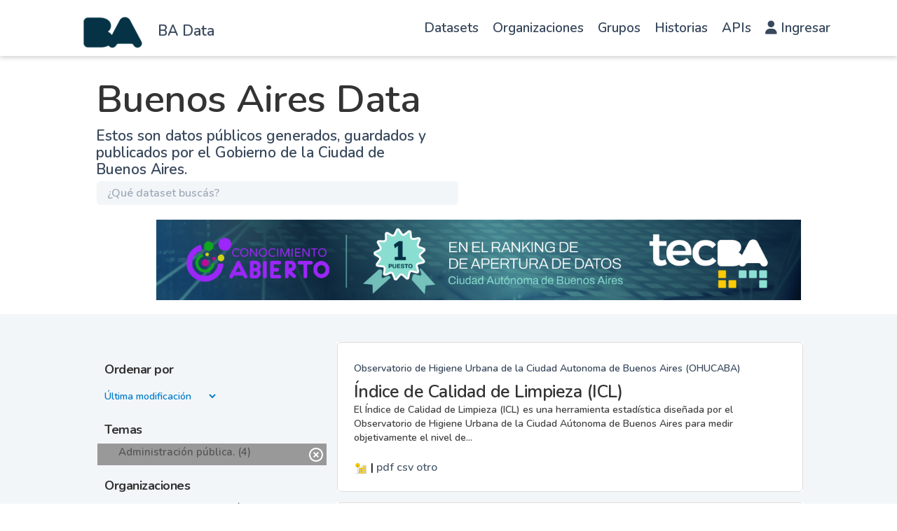

--- FILE ---
content_type: text/html; charset=utf-8
request_url: https://data.buenosaires.gob.ar/dataset/?groups=administracion-publica&groups=administracion-publica&groups=educacion&groups=medio-ambiente&groups=medio-ambiente&groups=medio-ambiente&groups=urbanismo-y-territorio&groups=covid-19&tags=basura&groups=cultura-y-turismo
body_size: 10940
content:
<!DOCTYPE html>
<!--[if IE 9]> <html lang="es" class="ie9"> <![endif]-->
<!--[if gt IE 8]><!--> <html lang="es"  > <!--<![endif]-->
  <head>
<script type="text/javascript">
(function(){
window["loaderConfig"] = "/TSPD/?type=20";
})();

</script>

<script type="text/javascript" src="/TSPD/?type=18"></script>

<APM_DO_NOT_TOUCH>

<script type="text/javascript">
(function(){
window.LVOw=!!window.LVOw;try{(function(){(function(){var I=-1,I={oo:++I,IJ:"false"[I],o:++I,oS:"false"[I],Jo:++I,Sso:"[object Object]"[I],I_:(I[I]+"")[I],OS:++I,i_:"true"[I],so:++I,oO:++I,jJ:"[object Object]"[I],J:++I,IO:++I,JZO:++I,jZO:++I};try{I.Ls=(I.Ls=I+"")[I.oO]+(I.lZ=I.Ls[I.o])+(I.iJ=(I.JZ+"")[I.o])+(!I+"")[I.OS]+(I.LZ=I.Ls[I.J])+(I.JZ="true"[I.o])+(I.J_="true"[I.Jo])+I.Ls[I.oO]+I.LZ+I.lZ+I.JZ,I.iJ=I.JZ+"true"[I.OS]+I.LZ+I.J_+I.JZ+I.iJ,I.JZ=I.oo[I.Ls][I.Ls],I.JZ(I.JZ(I.iJ+'"\\'+I.o+I.oO+I.o+I.IJ+"\\"+I.so+I.oo+"("+I.LZ+"\\"+I.o+I.IO+
I.o+"\\"+I.o+I.J+I.oo+I.i_+I.lZ+I.IJ+"\\"+I.so+I.oo+"\\"+I.o+I.J+I.IO+"\\"+I.o+I.oO+I.o+"\\"+I.o+I.oO+I.J+I.I_+I.lZ+"\\"+I.o+I.J+I.IO+"['\\"+I.o+I.J+I.oo+I.oS+"\\"+I.o+I.IO+I.o+"false"[I.Jo]+I.lZ+I.oS+I.I_+"']\\"+I.so+I.oo+"===\\"+I.so+I.oo+"'\\"+I.o+I.J+I.OS+I.LZ+"\\"+I.o+I.J+I.Jo+"\\"+I.o+I.oO+I.o+"\\"+I.o+I.oO+I.J+"\\"+I.o+I.so+I.IO+"')\\"+I.so+I.oo+"{\\"+I.o+I.Jo+"\\"+I.o+I.o+"\\"+I.o+I.J+I.J+I.oS+"\\"+I.o+I.J+I.Jo+"\\"+I.so+I.oo+I.i_+I.I_+"\\"+I.o+I.J+I.J+I.jJ+"\\"+I.o+I.IO+I.o+I.J_+"\\"+I.o+
I.oO+I.Jo+"\\"+I.o+I.oO+I.OS+"\\"+I.o+I.J+I.oo+"\\"+I.so+I.oo+"=\\"+I.so+I.oo+"\\"+I.o+I.J+I.IO+"\\"+I.o+I.oO+I.o+"\\"+I.o+I.oO+I.J+I.I_+I.lZ+"\\"+I.o+I.J+I.IO+"['\\"+I.o+I.J+I.oo+I.oS+"\\"+I.o+I.IO+I.o+"false"[I.Jo]+I.lZ+I.oS+I.I_+"'].\\"+I.o+I.J+I.Jo+I.i_+"\\"+I.o+I.J+I.oo+"false"[I.Jo]+I.oS+I.jJ+I.i_+"(/.{"+I.o+","+I.so+"}/\\"+I.o+I.so+I.IO+",\\"+I.so+I.oo+I.IJ+I.J_+"\\"+I.o+I.oO+I.J+I.jJ+I.LZ+"\\"+I.o+I.oO+I.o+I.lZ+"\\"+I.o+I.oO+I.J+"\\"+I.so+I.oo+"(\\"+I.o+I.IO+I.oo+")\\"+I.so+I.oo+"{\\"+I.o+
I.Jo+"\\"+I.o+I.o+"\\"+I.o+I.o+"\\"+I.o+I.o+"\\"+I.o+I.J+I.Jo+I.i_+I.LZ+I.J_+"\\"+I.o+I.J+I.Jo+"\\"+I.o+I.oO+I.J+"\\"+I.so+I.oo+"(\\"+I.o+I.IO+I.oo+"\\"+I.so+I.oo+"+\\"+I.so+I.oo+"\\"+I.o+I.IO+I.oo+").\\"+I.o+I.J+I.OS+I.J_+I.Sso+"\\"+I.o+I.J+I.OS+I.LZ+"\\"+I.o+I.J+I.Jo+"("+I.Jo+",\\"+I.so+I.oo+I.so+")\\"+I.o+I.Jo+"\\"+I.o+I.o+"\\"+I.o+I.o+"});\\"+I.o+I.Jo+"}\\"+I.o+I.Jo+'"')())()}catch(l){I%=5}})();var JI=89;
try{var lI,OI,ZI=J(270)?1:0,SI=J(673)?0:1,Ij=J(283)?1:0,lj=J(676)?0:1;for(var _j=(J(507),0);_j<OI;++_j)ZI+=(J(599),2),SI+=J(239)?2:1,Ij+=J(824)?1:2,lj+=J(124)?3:2;lI=ZI+SI+Ij+lj;window.j_===lI&&(window.j_=++lI)}catch(IJ){window.j_=lI}var jJ=!0;function z(I){var l=arguments.length,O=[];for(var s=1;s<l;++s)O.push(arguments[s]-I);return String.fromCharCode.apply(String,O)}
function lJ(I){var l=98;!I||document[Z(l,216,203,213,203,196,203,206,203,214,219,181,214,195,214,199)]&&document[Z(l,216,203,213,203,196,203,206,203,214,219,181,214,195,214,199)]!==L(68616527568,l)||(jJ=!1);return jJ}function Z(I){var l=arguments.length,O=[],s=1;while(s<l)O[s-1]=arguments[s++]-I;return String.fromCharCode.apply(String,O)}function L(I,l){I+=l;return I.toString(36)}function oJ(){}lJ(window[oJ[L(1086765,JI)]]===oJ);lJ(typeof ie9rgb4!==L(1242178186110,JI));
lJ(RegExp("\x3c")[Z(JI,205,190,204,205)](function(){return"\x3c"})&!RegExp(z(JI,209,140,189))[Z(JI,205,190,204,205)](function(){return"'x3'+'d';"}));
var OJ=window[Z(JI,186,205,205,186,188,193,158,207,190,199,205)]||RegExp(Z(JI,198,200,187,194,213,186,199,189,203,200,194,189),L(-71,JI))[Z(JI,205,190,204,205)](window["\x6e\x61vi\x67a\x74\x6f\x72"]["\x75\x73e\x72A\x67\x65\x6et"]),sJ=+new Date+(J(653)?752218:6E5),SJ,iJ,Jl,ll=window[z(JI,204,190,205,173,194,198,190,200,206,205)],Ll=OJ?J(326)?3E4:19308:J(912)?7788:6E3;
document[Z(JI,186,189,189,158,207,190,199,205,165,194,204,205,190,199,190,203)]&&document[z(JI,186,189,189,158,207,190,199,205,165,194,204,205,190,199,190,203)](z(JI,207,194,204,194,187,194,197,194,205,210,188,193,186,199,192,190),function(I){var l=28;document[z(l,146,133,143,133,126,133,136,133,144,149,111,144,125,144,129)]&&(document[Z(l,146,133,143,133,126,133,136,133,144,149,111,144,125,144,129)]===L(1058781955,l)&&I[Z(l,133,143,112,142,145,143,144,129,128)]?Jl=!0:document[Z(l,146,133,143,133,
126,133,136,133,144,149,111,144,125,144,129)]===Z(l,146,133,143,133,126,136,129)&&(SJ=+new Date,Jl=!1,ol()))});function ol(){if(!document[z(65,178,182,166,179,186,148,166,173,166,164,181,176,179)])return!0;var I=+new Date;if(I>sJ&&(J(667)?839475:6E5)>I-SJ)return lJ(!1);var l=lJ(iJ&&!Jl&&SJ+Ll<I);SJ=I;iJ||(iJ=!0,ll(function(){iJ=!1},J(263)?1:0));return l}ol();var Ol=[J(730)?22315042:17795081,J(13)?27611931586:2147483647,J(499)?1363919633:1558153217];
function zl(I){var l=12;I=typeof I===Z(l,127,128,126,117,122,115)?I:I[z(l,128,123,95,128,126,117,122,115)](J(599)?23:36);var O=window[I];if(!O||!O[z(l,128,123,95,128,126,117,122,115)])return;var s=""+O;window[I]=function(I,l){iJ=!1;return O(I,l)};window[I][Z(l,128,123,95,128,126,117,122,115)]=function(){return s}}for(var Zl=(J(713),0);Zl<Ol[L(1294399116,JI)];++Zl)zl(Ol[Zl]);lJ(!1!==window[z(JI,165,175,168,208)]);window.JS=window.JS||{};window.JS.LZO="[base64]";
function sl(I){var l=+new Date,O;!document[Z(7,120,124,108,121,128,90,108,115,108,106,123,118,121,72,115,115)]||l>sJ&&(J(474)?873123:6E5)>l-SJ?O=lJ(!1):(O=lJ(iJ&&!Jl&&SJ+Ll<l),SJ=l,iJ||(iJ=!0,ll(function(){iJ=!1},J(126)?1:0)));return!(arguments[I]^O)}function J(I){return 349>I}(function(I){I||setTimeout(function(){var I=setTimeout(function(){},250);for(var O=0;O<=I;++O)clearTimeout(O)},500)})(!0);})();}catch(x){}finally{ie9rgb4=void(0);};function ie9rgb4(a,b){return a>>b>>0};

})();

</script>
</APM_DO_NOT_TOUCH>

<script type="text/javascript" src="/TSPD/08c2a3f74fab200061ab56313e8350c0110211c6229e7a57c7674c56ee0c3a40ce122b7bb5cb7a13?type=17"></script>

    <meta charset="utf-8" />
      <meta name="csrf_field_name" content="_csrf_token" />
      <meta name="_csrf_token" content="ImVkY2M5YjcyMzBhMjA3MGI5N2FmMDczMDZkNjUzZDcyY2ZmYTM4NzQi.aTMq0A.33F9BKPIfvgdF84f-OvJ2WZN4YE" />

      <meta name="generator" content="ckan 2.11.0" />
      <meta name="viewport" content="width=device-width, initial-scale=1.0">

    <meta property="og:url" content="https://data.buenosaires.gob.ar/">
    <meta property="og:type" content="article">
    <meta property="og:title" content="Buenos Aires Data">
    <meta property="og:site_name" content="Buenos Aires Data">
    <meta property="og:description"
          content="Abrimos los datos que produce la Ciudad para que puedas desarrollar aplicaciones, contar historias y poner en valor los datos de Buenos Aires.">
    <meta property="og:image" content="https://data.buenosaires.gob.ar">
    <meta property="og:image:type" content="image/png">
    <meta property="og:image:width" content="2400">
    <meta property="og:image:height" content="1260">
    <meta property="og:locale" content="es_AR">

    <meta name="twitter:card" content="summary">
    <meta name="twitter:site" content="@BAGobAbierto"/>

    <meta name="twitter:title" content="Buenos Aires Data | Datos">
    <meta name="twitter:description"
    content="Mirá los datos públicos generados, guardados y publicados por organismos de gobierno de la República Argentina.">
    <meta name="twitter:image:src" content="http://datos.gob.ar/img/twitter_card_data.png">
    <title>Buenos Aires Data - Datasets</title>

    
    <link rel="shortcut icon" href="/favicon.ico" type="image/x-icon" />
  
      
      
      
    
    
    
  


    
    <link href="/webassets/base/1162850e_main.css" rel="stylesheet"/>
<link href="/webassets/ckanext-gobar-theme/gobar_style.css?aa51f75f" rel="stylesheet"/>
<link href="/webassets/ckanext-gobar-theme/gcba_theme.css?eaed855d" rel="stylesheet"/>
<link href="/webassets/ckanext-activity/8dd77216_activity.css" rel="stylesheet"/>
    
    

  </head>

  
  <body data-site-root="https://data.buenosaires.gob.ar/" data-locale-root="https://data.buenosaires.gob.ar/" >

    
        <link rel="stylesheet" href="https://cdnjs.cloudflare.com/ajax/libs/font-awesome/6.1.0/css/all.min.css">


<nav id="header" class="navbar navbar-default navbar-fixed-top">
    <div class="container">
        <div class="row">
            <div class="col-sm-3 col-xs-4 no_padding">
                <div id="logo-sitio">
                    <a href="/" style="text-decoration: none;">
                        <div id="ba-logo" class="navbar-brand img-responsive text-center" data-original-title="" title=""></div>
                    </a>
                </div>
                <div class="h4-nunito-semibold-—-21-px" style="margin-top: 30px;">
                    <a href="/" style="color: var(--grisulado-90-texto-primario);">BA Data</a>
                </div>
            </div><div class="col-sm-9 col-xs-8">
                <nav class="navbar navbar-expand-lg">
                    <div class="container-fluid">
                        <div class="navbar-header">
                            <button type="button" class="navbar-toggler collapsed" data-toggle="collapse" data-target="#main-nav"
                                style="border: 1px solid black!important; border-radius: 4px!important; margin-right: 0; margin-top: 8px; padding: 9px 10px !important; ">
                                <span class="sr-only">Cambiar navegación</span>
                                <span class="icon-bar"></span>
                                <span class="icon-bar"></span>
                                <span class="icon-bar"></span>
                            </button>
                        </div>
                        <div class="collapse navbar-collapse" id="main-nav">
                            <ul class="nav navbar-nav navbar-right">
                                <li><a href="/dataset/">Datasets</a></li>
                                <li><a href="/organization/">Organizaciones</a></li>
                                <li><a href="/group/">Grupos</a></li>
                                <li><a href="https://www.buenosaires.gob.ar/datosabiertos/historias">Historias</a></li>
                                <li><a href="https://www.buenosaires.gob.ar/datosabiertos/apis">APIs</a></li>
                                <li>
                                    <a href="/user/login">
                                        <i class="fas fa-user"></i>
                                        Ingresar
                                    </a>
                                </li>
                                
                            </ul>
                        </div>
                       
                    </div>
                </nav>
                </div></div>
    </div>
</nav>
        



<div id="title" class="container-fluid">
    <div style="background: var(--blanco-fondo-primario) 0% 0% no-repeat padding-box;">
        <div class="restricted-max-width">
            <div class="col-xs-12 col-md-10 col-md-offset-1">
                <div id="title-container" class="col-xs-12 col-md-6">
                    <h1>Buenos Aires Data</h1>
                    <p class="description">Estos son datos públicos generados, guardados y publicados por el Gobierno de
                        la Ciudad de Buenos Aires.</p>

                    <div id="searcher" class="col-xs-8 col-xs-offset-2 col-md-12 col-md-offset-0 col-lg-12 no-padding">
                        <form class="module-content search-form" method="get"
                            action="/dataset/">
                            <div class="form-group has-feedback">
                                <input type="text" class="search form-control" name="q" value="" autocomplete="off"
                                    placeholder="¿Qué dataset buscás?" maxlength="200" />
                                <button type="submit">
                                    <i class="glyphicon glyphicon-search form-control-feedback"></i>
                                </button>
                            </div>
                            
                        </form>
                    </div>

                    
                </div>
                
                <div class="restricted-max-width">
                    <div class="col-xs-12 col-sm-11 col-sm-offset-1">
                        
                    <div class="swiffy-slider" data-slider-nav-autoplay>
                        <ul class="slider-container"><li><a href="https://buenosaires.gob.ar/noticias/buenos-aires-lidera-el-ranking-de-datos-abiertos-en-argentina?bvjhsd" target="_blank"><img src="https://buenosaires.gob.ar/sites/default/files/inline-images/100%25%20banner%20%283%29.jpg" style="max-width: 100%;height: auto;"></a></li><li><a href="https://buenosaires.gob.ar/innovacionytransformaciondigital/buenos-aires-data" target="_blank"><img src="https://buenosaires.gob.ar/sites/default/files/inline-images/Buenos%20Aires%20Data%202024-72.png" style="max-width: 100%;height: auto;"></a></li><li><a href="https://buenosaires.gob.ar/noticias/por-tercer-ano-consecutivo-buenos-aires-lidera-el-ranking-de-datos-abiertos-en-argentina" target="_blank"><img src="https://clientes.grupomost.com/gcba/desa/Instalaciones.agcontrol.gob.ar/imagen2.png" style="max-width: 100%;height: auto;"></a></li></ul>
                    
                        <button type="button" class="slider-nav slider-nav-autoplay"></button>
                        <button type="button" class="slider-nav slider-nav-next"></button>
                    </div>
                </div>        
                </div>
            </div>
        </div>
    </div>
</div>




<div class="flash-messages"></div>
<div class="footer-down">
    <div class="package-container container-fluid display-block">
        <div class="restricted-max-width">
            <div class="package-search col-xs-12 col-md-10 col-md-offset-1">
                <div class="filters-container col-md-4">
    <div class="hidden-md hidden-lg hide-filters-button">
        <i class="icon-chevron-left"></i>
    </div>
    








<form  data-module="select-switch" data-module-target="" method="get">
    <div class="order search-filter">
        <h2 class="filter-title">Ordenar por</h2>
        <select id="field-order-by" name="sort"
            style="background: transparent; border: 0 !important; margin-left: 11px;color:#007BC7;">
            
            
            <option value="metadata_modified desc" >Última modificación
            </option>
            
            
            
            <option value="title_string asc" >Ascendente (A - Z)
            </option>
            
            
            
            <option value="title_string desc" >Descendente (Z - A)
            </option>
            
            
        </select>
        
        <button class="btn btn-default js-hide" type="submit" id="submitSearch">Ir</button>
        

        <hr>
    </div>
</form>






    



<div class="search-filter invisible">
    <h2 class="filter-title">Temas</h2>
    
        <ul class="filter-values">
            
                
                
                <a href="/dataset/?groups=administracion-publica&amp;groups=educacion&amp;groups=medio-ambiente&amp;groups=medio-ambiente&amp;groups=medio-ambiente&amp;groups=urbanismo-y-territorio&amp;groups=covid-19&amp;groups=cultura-y-turismo&amp;tags=basura">
                    <li class="filter-value  active">
                        <span>Administración pública. (4)</span>
                        <img class="btn-close-filter" src="/img/close-filter.svg">
                    </li>
                </a>
            
        </ul>

        
            
        
    
    <hr>
</div>

    


    <div class="search-filter invisible">
        <h2 class="filter-title">Organizaciones</h2>
        
            <ul class="filter-values">
                
                    
                    
                    <a href="/dataset/?groups=administracion-publica&amp;groups=administracion-publica&amp;groups=educacion&amp;groups=medio-ambiente&amp;groups=medio-ambiente&amp;groups=medio-ambiente&amp;groups=urbanismo-y-territorio&amp;groups=covid-19&amp;groups=cultura-y-turismo&amp;tags=basura&amp;organization=ministerio-de-espacio-publico-e-higiene-urbana">
                        <li class="filter-value ">
                            <span>Ministerio de Espacio Público e Higiene Urbana (3)</span>
                            <img class="btn-close-filter" src="/img/close-filter.svg">
                        </li>
                    </a>
                
                    
                    
                    <a href="/dataset/?groups=administracion-publica&amp;groups=administracion-publica&amp;groups=educacion&amp;groups=medio-ambiente&amp;groups=medio-ambiente&amp;groups=medio-ambiente&amp;groups=urbanismo-y-territorio&amp;groups=covid-19&amp;groups=cultura-y-turismo&amp;tags=basura&amp;organization=secretaria-de-ambiente">
                        <li class="filter-value ">
                            <span>Secretaría de Ambiente (1)</span>
                            <img class="btn-close-filter" src="/img/close-filter.svg">
                        </li>
                    </a>
                
            </ul>

            
                
            
        
        <hr>
    </div>



    


    <div class="search-filter invisible">
        <h2 class="filter-title">Etiquetas</h2>
        
            <ul class="filter-values">
                
                    
                    
                    <a href="/dataset/?groups=administracion-publica&amp;groups=administracion-publica&amp;groups=educacion&amp;groups=medio-ambiente&amp;groups=medio-ambiente&amp;groups=medio-ambiente&amp;groups=urbanismo-y-territorio&amp;groups=covid-19&amp;groups=cultura-y-turismo">
                        <li class="filter-value  active">
                            <span>basura (4)</span>
                            <img class="btn-close-filter" src="/img/close-filter.svg">
                        </li>
                    </a>
                
                    
                    
                    <a href="/dataset/?groups=administracion-publica&amp;groups=administracion-publica&amp;groups=educacion&amp;groups=medio-ambiente&amp;groups=medio-ambiente&amp;groups=medio-ambiente&amp;groups=urbanismo-y-territorio&amp;groups=covid-19&amp;groups=cultura-y-turismo&amp;tags=basura&amp;tags=cambio+clim%C3%A1tico">
                        <li class="filter-value ">
                            <span>cambio climático (3)</span>
                            <img class="btn-close-filter" src="/img/close-filter.svg">
                        </li>
                    </a>
                
                    
                    
                    <a href="/dataset/?groups=administracion-publica&amp;groups=administracion-publica&amp;groups=educacion&amp;groups=medio-ambiente&amp;groups=medio-ambiente&amp;groups=medio-ambiente&amp;groups=urbanismo-y-territorio&amp;groups=covid-19&amp;groups=cultura-y-turismo&amp;tags=basura&amp;tags=residuos">
                        <li class="filter-value ">
                            <span>residuos (3)</span>
                            <img class="btn-close-filter" src="/img/close-filter.svg">
                        </li>
                    </a>
                
                    
                    
                    <a href="/dataset/?groups=administracion-publica&amp;groups=administracion-publica&amp;groups=educacion&amp;groups=medio-ambiente&amp;groups=medio-ambiente&amp;groups=medio-ambiente&amp;groups=urbanismo-y-territorio&amp;groups=covid-19&amp;groups=cultura-y-turismo&amp;tags=basura&amp;tags=ambiente">
                        <li class="filter-value ">
                            <span>ambiente (1)</span>
                            <img class="btn-close-filter" src="/img/close-filter.svg">
                        </li>
                    </a>
                
                    
                    
                    <a href="/dataset/?groups=administracion-publica&amp;groups=administracion-publica&amp;groups=educacion&amp;groups=medio-ambiente&amp;groups=medio-ambiente&amp;groups=medio-ambiente&amp;groups=urbanismo-y-territorio&amp;groups=covid-19&amp;groups=cultura-y-turismo&amp;tags=basura&amp;tags=contenedores">
                        <li class="filter-value ">
                            <span>contenedores (1)</span>
                            <img class="btn-close-filter" src="/img/close-filter.svg">
                        </li>
                    </a>
                
                    
                    
                    <a href="/dataset/?groups=administracion-publica&amp;groups=administracion-publica&amp;groups=educacion&amp;groups=medio-ambiente&amp;groups=medio-ambiente&amp;groups=medio-ambiente&amp;groups=urbanismo-y-territorio&amp;groups=covid-19&amp;groups=cultura-y-turismo&amp;tags=basura&amp;tags=empresas">
                        <li class="filter-value ">
                            <span>empresas (1)</span>
                            <img class="btn-close-filter" src="/img/close-filter.svg">
                        </li>
                    </a>
                
                    
                    
                    <a href="/dataset/?groups=administracion-publica&amp;groups=administracion-publica&amp;groups=educacion&amp;groups=medio-ambiente&amp;groups=medio-ambiente&amp;groups=medio-ambiente&amp;groups=urbanismo-y-territorio&amp;groups=covid-19&amp;groups=cultura-y-turismo&amp;tags=basura&amp;tags=higiene">
                        <li class="filter-value ">
                            <span>higiene (1)</span>
                            <img class="btn-close-filter" src="/img/close-filter.svg">
                        </li>
                    </a>
                
                    
                    
                    <a href="/dataset/?groups=administracion-publica&amp;groups=administracion-publica&amp;groups=educacion&amp;groups=medio-ambiente&amp;groups=medio-ambiente&amp;groups=medio-ambiente&amp;groups=urbanismo-y-territorio&amp;groups=covid-19&amp;groups=cultura-y-turismo&amp;tags=basura&amp;tags=limpieza">
                        <li class="filter-value ">
                            <span>limpieza (1)</span>
                            <img class="btn-close-filter" src="/img/close-filter.svg">
                        </li>
                    </a>
                
                    
                    
                    <a href="/dataset/?groups=administracion-publica&amp;groups=administracion-publica&amp;groups=educacion&amp;groups=medio-ambiente&amp;groups=medio-ambiente&amp;groups=medio-ambiente&amp;groups=urbanismo-y-territorio&amp;groups=covid-19&amp;groups=cultura-y-turismo&amp;tags=basura&amp;tags=mapa">
                        <li class="filter-value ">
                            <span>mapa (1)</span>
                            <img class="btn-close-filter" src="/img/close-filter.svg">
                        </li>
                    </a>
                
                    
                    
                    <a href="/dataset/?groups=administracion-publica&amp;groups=administracion-publica&amp;groups=educacion&amp;groups=medio-ambiente&amp;groups=medio-ambiente&amp;groups=medio-ambiente&amp;groups=urbanismo-y-territorio&amp;groups=covid-19&amp;groups=cultura-y-turismo&amp;tags=basura&amp;tags=OHUCABA">
                        <li class="filter-value ">
                            <span>OHUCABA (1)</span>
                            <img class="btn-close-filter" src="/img/close-filter.svg">
                        </li>
                    </a>
                
            </ul>

            
                
                    <a href="/dataset/?groups=administracion-publica&amp;groups=administracion-publica&amp;groups=educacion&amp;groups=medio-ambiente&amp;groups=medio-ambiente&amp;groups=medio-ambiente&amp;groups=urbanismo-y-territorio&amp;groups=covid-19&amp;groups=cultura-y-turismo&amp;tags=basura&amp;_tags_limit=0"
                       class="filter-show-more">
                        <p>
                            <?xml version="1.0" encoding="utf-8"?>
<svg version="1.1" id="Capa_1" xmlns="http://www.w3.org/2000/svg" xmlns:xlink="http://www.w3.org/1999/xlink" x="0px" y="0px"
	 viewBox="0 0 15.1 11.1" style="enable-background:new 0 0 15.1 11.1;" xml:space="preserve" class="arrow-down">
<style type="text/css">
	.st0{fill:#999999;}
	.st1{fill:#999999;}
</style>
<g>
	<path class="st0" d="M1.8,1.9l5.7,5.7l5.7-5.7L15,3.6l-7.5,7.5L0,3.6L1.8,1.9z"/>
</g>
</svg>
                            Mostrar más
                            <?xml version="1.0" encoding="utf-8"?>
<svg version="1.1" id="Capa_1" xmlns="http://www.w3.org/2000/svg" xmlns:xlink="http://www.w3.org/1999/xlink" x="0px" y="0px"
	 viewBox="0 0 15.1 11.1" style="enable-background:new 0 0 15.1 11.1;" xml:space="preserve" class="arrow-down">
<style type="text/css">
	.st0{fill:#999999;}
	.st1{fill:#999999;}
</style>
<g>
	<path class="st0" d="M1.8,1.9l5.7,5.7l5.7-5.7L15,3.6l-7.5,7.5L0,3.6L1.8,1.9z"/>
</g>
</svg>
                        </p>
                    </a>
                
            
        
        <hr>
    </div>



    <a class="btn-close no-text hide-filters"><i class="icon-remove-sign"></i><span class="text">close</span></a>
</div>
                <div id="search-results" class="col-xs-12 col-md-8 invisible">   
    

    


    







<form id="dataset-search-form"  class="search-form container-fluid search-and-order" method="get"
    data-module="select-switch">
    <div class="restricted-max-width">

        <span>
    
    

    
        
            
    <input type="hidden" name="groups" value="administracion-publica"/>

        
    
        
            
    <input type="hidden" name="groups" value="administracion-publica"/>

        
    
        
            
    <input type="hidden" name="groups" value="educacion"/>

        
    
        
            
    <input type="hidden" name="groups" value="medio-ambiente"/>

        
    
        
            
    <input type="hidden" name="groups" value="medio-ambiente"/>

        
    
        
            
    <input type="hidden" name="groups" value="medio-ambiente"/>

        
    
        
            
    <input type="hidden" name="groups" value="urbanismo-y-territorio"/>

        
    
        
            
    <input type="hidden" name="groups" value="covid-19"/>

        
    
        
            
    <input type="hidden" name="groups" value="cultura-y-turismo"/>

        
    
        
            
    <input type="hidden" name="tags" value="basura"/>

        
    
        
            
    <input type="hidden" name="groups" value="administracion-publica"/>

        
    
        
            
    <input type="hidden" name="tags" value="basura"/>

        
    
</span>

        
    </div>
</form>







    <div class="dataset-list"><a href="/dataset/indice-calidad-limpieza-icl" class="dataset-item">
    <div class="dataset-container">
        <div class="dataset-border container-fluid">
            <div class="restricted-max-width">
                <div class="dataset-content col-xs-12">
                    <div class="dataset-author" style="color: var(--grisulado-90-texto-primario) !important;">Observatorio de Higiene Urbana de la Ciudad Autonoma de Buenos Aires (OHUCABA)</div>
                    <h3 class="dataset-title">Índice de Calidad de Limpieza (ICL)</h3>

                    <div class="dataset-notes">El Índice de Calidad de Limpieza (ICL) es una herramienta estadística diseñada por el Observatorio de Higiene Urbana de la Ciudad Aútonoma de Buenos Aires para medir objetivamente el nivel de...</div>
                    <br>
                </div>
            </div><img src="https://nba-back-cache.buenosaires.gob.ar/api/v1/imagen/categoria/imagen_categoria_1.svg" title="Administración pública." class="group-image" style="width: 20px;"><span style="color: black">&nbsp;|</span>
                    
                
            <span data-format="pdf">pdf</span>
                    
                
            <span data-format="csv">csv</span>
                    
                
            <span data-format="otro">otro</span></div>

    </div>
</a><a href="/dataset/puntos-verdes" class="dataset-item">
    <div class="dataset-container">
        <div class="dataset-border container-fluid">
            <div class="restricted-max-width">
                <div class="dataset-content col-xs-12">
                    <div class="dataset-author" style="color: var(--grisulado-90-texto-primario) !important;">Dirección General de Limpieza. Subsecretaria de Higiene Urbana. Ministerio de Espacio Público e Higiene Urbana</div>
                    <h3 class="dataset-title">Puntos Verdes</h3>

                    <div class="dataset-notes">Información y ubicación geográfica sobre los centros de recepción de materiales reciclables.</div>
                    <br>
                </div>
            </div><img src="https://nba-back-cache.buenosaires.gob.ar/api/v1/imagen/categoria/imagen_categoria_1.svg" title="Administración pública." class="group-image" style="width: 20px;"><span style="color: black">&nbsp;|</span>
                    
                
            <span data-format="csv">csv</span>
                    
                
            <span data-format="otro">otro</span>
                    
                
            <span data-format="json">json</span>
                    
                
            <span data-format="zip">zip</span></div>

    </div>
</a><a href="/dataset/zonas-recoleccion-residuos-humedos" class="dataset-item">
    <div class="dataset-container">
        <div class="dataset-border container-fluid">
            <div class="restricted-max-width">
                <div class="dataset-content col-xs-12">
                    <div class="dataset-author" style="color: var(--grisulado-90-texto-primario) !important;">Ministerio de Espacio Público e Higiene Urbana. SS De Higiene Urbana. DG Limpieza</div>
                    <h3 class="dataset-title">Zonas de recolección de residuos húmedos.</h3>

                    <div class="dataset-notes">Zonas de recolección de residuos húmedos con información sobre empresa, comuna y contenedores</div>
                    <br>
                </div>
            </div><img src="https://nba-back-cache.buenosaires.gob.ar/api/v1/imagen/categoria/imagen_categoria_1.svg" title="Administración pública." class="group-image" style="width: 20px;"><span style="color: black">&nbsp;|</span>
                    
                
            <span data-format="otro">otro</span>
                    
                
            <span data-format="csv">csv</span>
                    
                
            <span data-format="zip">zip</span>
                    
                
            <span data-format="otro">otro</span></div>

    </div>
</a><a href="/dataset/rutas-recoleccion-residuos-humedos" class="dataset-item">
    <div class="dataset-container">
        <div class="dataset-border container-fluid">
            <div class="restricted-max-width">
                <div class="dataset-content col-xs-12">
                    <div class="dataset-author" style="color: var(--grisulado-90-texto-primario) !important;">Ministerio de Espacio Público e Higiene Urbana. SS De Higiene Urbana. DG Limpieza</div>
                    <h3 class="dataset-title">Rutas de recolección de residuos húmedos.</h3>

                    <div class="dataset-notes">Recorridos de recolección de residuos húmedos, con ubicación geográfica, por comuna, barrio y empresa</div>
                    <br>
                </div>
            </div><img src="https://nba-back-cache.buenosaires.gob.ar/api/v1/imagen/categoria/imagen_categoria_1.svg" title="Administración pública." class="group-image" style="width: 20px;"><span style="color: black">&nbsp;|</span>
                    
                
            <span data-format="zip">zip</span>
                    
                
            <span data-format="otro">otro</span>
                    
                
            <span data-format="csv">csv</span>
                    
                
            <span data-format="otro">otro</span></div>

    </div>
</a></div>

    

    <div class="filters-veil"></div>
</div>
            </div>
        </div>
    </div>
</div>




            <footer id="ba-footer" class="footer">
  <div class="container">
    <div class="row footer-row">

      <div class="col-md-6 col-sm-12 col-xs-12">
        <div class="col-xs-6">
          <div class="container-ba">
            <a href="https://www.buenosaires.gob.ar/"><img src="/img/ba_vamosba_blanco.png"
                class="img-responsive logo_footer"></a>
          </div>
        </div>

        <div class="col-xs-6">
          <div class="container-ba-border"></div>
        </div>
      </div>

      <div class="col-md-6 col-sm-12 col-xs-12">
        <section class="container-redes">
          <ul class="mini-social">
            <li><a class="social-fb" href="https://www.facebook.com/gcba" target="_blank">Facebook</a></li>
            <li><a class="social-tw" href="https://www.twitter.com/gcba" target="_blank">Twitter</a></li>
            <li><a class="social-yt" href="https://www.youtube.com/user/GCBA" target="_blank">Youtube</a></li>
            <li><a class="social-in" href="https://www.instagram.com/buenosaires/" target="_blank">Instagram</a></li>
          </ul>
        </section>
      </div>
    </div>

    <div class="col-md-12 col-sm-12 text-start" style="margin-top: -55px;">
      <div class="container-ciudad">
        <br>
        <a href="https://www.buenosaires.gob.ar/"><img src="/img/logo_footer.png" class="logo_footer_ciudad"></a>
      </div>
    </div>

    <div class="col-xs-12 col-sm-6 col-md-3" >
      <p><a href="mailto:datosabiertos@buenosaires.gob.ar">Contactanos</a></p>
      <p class="ckan-link">
        Desarrollado por<br><a href="https://github.com/datosgcba/ckanext-gobar-theme" target="_blank">Buenos Aires Data</a> Versión: 1.2.1-RC7 con <a href="http://ckan.org/" target="_blank"><span class="ckan-name">CKAN Versión: 2.11.0</span></a>
      </p>

    </div>

  </div>
  <!-- Global site tag (gtag.js) - Google Analytics -->
  <script async src="https://www.googletagmanager.com/gtag/js?id=G-R0748J8HQ5"></script>
  <script>
    window.dataLayer = window.dataLayer || [];
    function gtag(){dataLayer.push(arguments);}
    gtag('js', new Date());
    gtag('config', 'G-R0748J8HQ5');
  </script>
</footer>
<!--BEGIN QUALTRICS WEBSITE FEEDBACK SNIPPET-->

<script type='text/javascript'>

  (function(){var g=function(e,h,f,g){

  this.get=function(a){for(var a=a+"=",c=document.cookie.split(";"),b=0,e=c.length;b<e;b++){for(var d=c[b];" "==d.charAt(0);)d=d.substring(1,d.length);if(0==d.indexOf(a))return d.substring(a.length,d.length)}return null};

  this.set=function(a,c){var b="",b=new Date;b.setTime(b.getTime()+6048E5);b="; expires="+b.toGMTString();document.cookie=a+"="+c+b+"; path=/; "};

  this.check=function(){var a=this.get(f);if(a)a=a.split(":");else if(100!=e)"v"==h&&(e=Math.random()>=e/100?0:100),a=[h,e,0],this.set(f,a.join(":"));else return!0;var c=a[1];if(100==c)return!0;switch(a[0]){case "v":return!1;case "r":return c=a[2]%Math.floor(100/c),a[2]++,this.set(f,a.join(":")),!c}return!0};

  this.go=function(){if(this.check()){var a=document.createElement("script");a.type="text/javascript";a.src=g;document.body&&document.body.appendChild(a)}};

  this.start=function(){var t=this;"complete"!==document.readyState?window.addEventListener?window.addEventListener("load",function(){t.go()},!1):window.attachEvent&&window.attachEvent("onload",function(){t.go()}):t.go()};};

  try{(new g(100,"r","QSI_S_ZN_1NDCI2TRq1Azp5q","https://zn1ndci2trq1azp5q-ciudaddebuenosaires.siteintercept.qualtrics.com/SIE/?Q_ZID=ZN_1NDCI2TRq1Azp5q")).start()}catch(i){}})();

  </script><div id='ZN_1NDCI2TRq1Azp5q'><!--DO NOT REMOVE-CONTENTS PLACED HERE--></div>

  <!--END WEBSITE FEEDBACK SNIPPET-->
        
    <script>
        window.onunload = function() {};
    </script>

    
    
    
    
    
    
    
    
    

    
    <link href="/webassets/vendor/f3b8236b_select2.css" rel="stylesheet"/>
<link href="/webassets/vendor/53df638c_fontawesome.css" rel="stylesheet"/>
    <script src="/webassets/vendor/240e5086_jquery.js" type="text/javascript"></script>
<script src="/webassets/ckanext-gobar-theme/bf82c53e_background_ie.js" type="text/javascript"></script>
<script src="/webassets/ckanext-gobar-theme/d92d641e_replace_svg.js" type="text/javascript"></script>
<script src="/webassets/ckanext-gobar-theme/db9a9a35_search.js" type="text/javascript"></script>
<script src="/webassets/vendor/90dbb6bf_vendor.js" type="text/javascript"></script>
<script src="/webassets/vendor/a3003351_bootstrap.js" type="text/javascript"></script>
<script src="/webassets/vendor/529a0eb7_htmx.js" type="text/javascript"></script>
<script src="/webassets/base/a65ea3a0_main.js" type="text/javascript"></script>
<script src="/webassets/base/9b74b0a6_ckan.js" type="text/javascript"></script>
<script src="/webassets/ckanext-gobar-theme/ee73a095_libs.js" type="text/javascript"></script>
<script src="/webassets/ckanext-gobar-theme/bd9646e4_console_message.js" type="text/javascript"></script>
<script src="/webassets/ckanext-gobar-theme/f46ad618_forms.js" type="text/javascript"></script>
<script src="/webassets/ckanext-gobar-theme/f42010e1_header.js" type="text/javascript"></script>
  </body>
</html>

--- FILE ---
content_type: text/html
request_url: https://data.buenosaires.gob.ar/TSPD/?type=20
body_size: 3017
content:
<!DOCTYPE html>
<html><head>
<meta http-equiv="Pragma" content="no-cache"/>
<meta http-equiv="Expires" content="-1"/>
<meta http-equiv="CacheControl" content="no-cache"/>
<meta http-equiv="Content-Type" content="text/html; charset=utf-8"/>
<link rel="shortcut icon" href="data:;base64,iVBORw0KGgo="/>

<script type="text/javascript">
(function(){
window["bobcmn"] = "101111111110102000000052000000052000000062000000002abb0c846200000096200000000200000002300000000300000150https%3a%2f%2fdata.buenosaires.gob.ar%2fdataset%2f%3fgroups%3dadministracion%2dpublica%26groups%3dadministracion%2dpublica%26groups%3deducacion%26groups%3dmedio%2dambiente%26groups%3dmedio%2dambiente%26groups%3dmedio%2dambiente%26groups%3durbanismo%2dy%2dterritorio%26groups%3dcovid%2d19%26tags%3dbasura%26groups%3dcultura%2dy%2dturismo300000006/TSPD/[base64]";

window.LVOw=!!window.LVOw;try{(function(){(function(){})();var JI=89;try{var lI,OI,ZI=J(227)?1:0,SI=J(330)?1:0,Ij=J(369)?0:1,lj=J(46)?1:0,Lj=J(509)?0:1,sj=J(692)?0:1,Sj=J(229)?1:0;for(var _j=(J(605),0);_j<OI;++_j)ZI+=(J(722),2),SI+=(J(233),2),Ij+=(J(550),2),lj+=J(973)?1:2,Lj+=J(818)?1:2,sj+=J(809)?1:2,Sj+=J(606)?1:3;lI=ZI+SI+Ij+lj+Lj+sj+Sj;window.j_===lI&&(window.j_=++lI)}catch(IJ){window.j_=lI}var jJ=!0;function L(I,l){I+=l;return I.toString(36)}
function lJ(I){var l=88;!I||document[z(l,206,193,203,193,186,193,196,193,204,209,171,204,185,204,189)]&&document[z(l,206,193,203,193,186,193,196,193,204,209,171,204,185,204,189)]!==z(l,206,193,203,193,186,196,189)||(jJ=!1);return jJ}function oJ(){}lJ(window[oJ[L(1086765,JI)]]===oJ);lJ(typeof ie9rgb4!==L(1242178186110,JI));lJ(RegExp("\x3c")[L(1372116,JI)](function(){return"\x3c"})&!RegExp(Z(JI,209,140,189))[L(1372116,JI)](function(){return"'x3'+'d';"}));
var OJ=window[Z(JI,186,205,205,186,188,193,158,207,190,199,205)]||RegExp(Z(JI,198,200,187,194,213,186,199,189,203,200,194,189),L(-71,JI))[L(1372116,JI)](window["\x6e\x61vi\x67a\x74\x6f\x72"]["\x75\x73e\x72A\x67\x65\x6et"]),sJ=+new Date+(J(62)?6E5:831434),SJ,iJ,Jl,ll=window[z(JI,204,190,205,173,194,198,190,200,206,205)],Ll=OJ?J(925)?32803:3E4:J(167)?6E3:4124;
document[z(JI,186,189,189,158,207,190,199,205,165,194,204,205,190,199,190,203)]&&document[Z(JI,186,189,189,158,207,190,199,205,165,194,204,205,190,199,190,203)](Z(JI,207,194,204,194,187,194,197,194,205,210,188,193,186,199,192,190),function(I){var l=34;document[z(l,152,139,149,139,132,139,142,139,150,155,117,150,131,150,135)]&&(document[Z(l,152,139,149,139,132,139,142,139,150,155,117,150,131,150,135)]===L(1058781949,l)&&I[Z(l,139,149,118,148,151,149,150,135,134)]?Jl=!0:document[z(l,152,139,149,139,
132,139,142,139,150,155,117,150,131,150,135)]===L(68616527632,l)&&(SJ=+new Date,Jl=!1,ol()))});function z(I){var l=arguments.length,O=[];for(var s=1;s<l;++s)O.push(arguments[s]-I);return String.fromCharCode.apply(String,O)}function ol(){if(!document[Z(80,193,197,181,194,201,163,181,188,181,179,196,191,194)])return!0;var I=+new Date;if(I>sJ&&(J(836)?785412:6E5)>I-SJ)return lJ(!1);var l=lJ(iJ&&!Jl&&SJ+Ll<I);SJ=I;iJ||(iJ=!0,ll(function(){iJ=!1},J(486)?0:1));return l}ol();
var Ol=[J(555)?20462340:17795081,J(123)?27611931586:2147483647,J(608)?960820631:1558153217];function zl(I){var l=53;I=typeof I===z(l,168,169,167,158,163,156)?I:I[z(l,169,164,136,169,167,158,163,156)](J(614)?50:36);var O=window[I];if(!O||!O[z(l,169,164,136,169,167,158,163,156)])return;var s=""+O;window[I]=function(I,l){iJ=!1;return O(I,l)};window[I][Z(l,169,164,136,169,167,158,163,156)]=function(){return s}}for(var Zl=(J(341),0);Zl<Ol[z(JI,197,190,199,192,205,193)];++Zl)zl(Ol[Zl]);
lJ(!1!==window[Z(JI,165,175,168,208)]);window.JS=window.JS||{};window.JS.Sl="[base64]";function sl(I){var l=+new Date,O;!document[Z(60,173,177,161,174,181,143,161,168,161,159,176,171,174,125,168,168)]||l>sJ&&(J(157)?6E5:426357)>l-SJ?O=lJ(!1):(O=lJ(iJ&&!Jl&&SJ+Ll<l),SJ=l,iJ||(iJ=!0,ll(function(){iJ=!1},J(432)?0:1)));return!(arguments[I]^O)}function J(I){return 349>I}function Z(I){var l=arguments.length,O=[],s=1;while(s<l)O[s-1]=arguments[s++]-I;return String.fromCharCode.apply(String,O)}
(function(){var I=/(\A([0-9a-f]{1,4}:){1,6}(:[0-9a-f]{1,4}){1,1}\Z)|(\A(([0-9a-f]{1,4}:){1,7}|:):\Z)|(\A:(:[0-9a-f]{1,4}){1,7}\Z)/ig,l=document.getElementsByTagName("head")[0],O=[];l&&(l=l.innerHTML.slice(0,1E3));while(l=I.exec(""))O.push(l)})();})();}catch(x){}finally{ie9rgb4=void(0);};function ie9rgb4(a,b){return a>>b>>0};

})();

</script>

<script type="text/javascript" src="/TSPD/08c2a3f74fab200061ab56313e8350c0110211c6229e7a57c7674c56ee0c3a40ce122b7bb5cb7a13?type=11"></script>

<script type="text/javascript">
(function(){
window["blobfp"] = "[base64]";window["slobfp"] = "087807e4b30b1000d4992a7d2d01da2667279a1ee250d2b9";


})();

</script>

<script type="text/javascript" src="/TSPD/08c2a3f74fab200061ab56313e8350c0110211c6229e7a57c7674c56ee0c3a40ce122b7bb5cb7a13?type=12"></script>
<noscript>Please enable JavaScript to view the page content.<br/>Your support ID is: 0.</noscript>
</head><body>
</body></html>

--- FILE ---
content_type: text/html
request_url: https://data.buenosaires.gob.ar/TSPD/08c2a3f74fab2800011d5596e874f5e7022a2aca52f1f16dfdfa4b4611a2a50eef7810020985c28a953e29445acd33b0?type=13
body_size: 566
content:
[base64]

--- FILE ---
content_type: text/css; charset=utf-8
request_url: https://data.buenosaires.gob.ar/webassets/ckanext-gobar-theme/gcba_theme.css?eaed855d
body_size: 35826
content:
/**
* BAstrap v3.1 (http://gcba.github.io/BAstrap/)
* Copyright 2012-2015
* Direccion General de Gobierno Electronico
* Gobierno de la Ciudad de Buenos Aires
* Licenciado bajo MIT (https://gcba.github.io/BAstrap/LICENSE)
*/

/*  Nunito
  * ======================================================================= */

  @import 'https://fonts.googleapis.com/css2?family=Nunito:wght@600;700&display=swap';

/*  Nunito
  * ======================================================================= */

  @import 'https://fonts.googleapis.com/css?family=Open+Sans:300,300i,400,400i,600,600i,700,700i,800,800i';

/*  Chanewei
* ======================================================================= */

  @font-face {
    font-family: "CHANEWEI";
    src: url("/font/CHANEWEI.eot");
    src: url("/font/CHANEWEI.eot?#iefix") format("embedded-opentype"), 
        url("/font/CHANEWEI.svg#Gotham") format("svg"), 
        url("/font/CHANEWEI.woff") format("woff"), 
        url("/font/CHANEWEI.ttf") format("truetype");
    font-weight: normal;
    font-style: normal; 
  }

/*  BAstrap Icons
* ======================================================================= */
  @font-face {
    font-family: "bastrap-icons";
    src:url("fonts/bastrap-icons.eot");
    src:url("fonts/bastrap-icons.eot?#iefix") format("embedded-opentype"),
    url("fonts/bastrap-icons.woff") format("woff"),
    url("fonts/bastrap-icons.ttf") format("truetype"),
    url("fonts/bastrap-icons.svg#bastrap-icons") format("svg");
    font-weight: normal;
    font-style: normal;
  }


/* =============================================================================
*  Tipografía
* =========================================================================== */
    
  /*  Estructura
  * ======================================================================= */

    html {
      height: 100%;
    }
    html.no-footer {
      background-color: #FFF;
    }

    body {
      background-color: #fff;
    }

    .main-container {
      padding-top: 48px;
      padding-bottom: 96px;
    }
    .main-container.no-padding-top {
      padding-top: 0;
    }

    hr {
      border-top: 1px solid #ccc;
      margin-top: 23px;
      margin-bottom: 24px;
    }

    .hrblank {
      border-color: transparent;
      margin-top: 15px;
      margin-bottom: 15px;
    }

    .anchor {
      display: block;
    }

  /*  Fonts config
  * ======================================================================= */ 

    .panel-title,
    .btn,
    .navbar-brand {
      font-family: "CHANEWEI", Helvetica, Arial, sans-serif;
      letter-spacing: -0.3px; 
    }

  /*  Encabezado
  * ======================================================================= */

    h1,
    .h1 {
      font-size: 2.3em;
    }

    h2,
    .h2 {
      font-size: 2em;
    }
    
    h3,
    .h3 {
      font-size: 1.4em;
    }

    h4,
    .h4 {

    }

    h5,
    .h5 {

    }

    h6,
    .h6 {

    }

    h1,
    .h1,
    h2,
    .h2,
    h3,
    .h3 {
      font-family: "CHANEWEI", Helvetica, Arial, sans-serif;
      letter-spacing: -0.5px;
    }

    h4,
    .h4,
    h5,
    .h5,
    h6,
    .h6{
      font-family: "Nunito", Helvetica, Arial, sans-serif !important;
      font-weight: 700;
    }

    @media (max-width: 767px) {
      h1, .h1 {
        font-size: 2em;
    
    }
      h2, .h2 {
        font-size: 1.7em;
    
    }
      h3, .h3 {
        font-size: 1.4em;
    
    }
      h4, .h4 {
        font-size: 1.2em;
    
    }
    }

  /*  Cuerpo
  * ======================================================================= */
    
    body,
    .label,
    .list-group,
    .list-group p,
    .list-group-item-text,
    .shortcut p,
    .alert-link p,
    .list-group blockquote p,
    .jumbotron p {
      font-family: "Nunito", Helvetica, Arial, sans-serif;
      font-weight: 400;
    }

    span strong,
    thead > tr > th,
    .progress-bar {
      font-family: "Nunito", Helvetica, Arial, sans-serif;
      font-weight: 700;
    }

    .lead {
      font-family: "Nunito", Helvetica, Arial, sans-serif;
      font-weight: 400;
    }

  /*  Énfasis
  * ======================================================================= */

   b,
   p strong {
      font-family: "Nunito", Helvetica, Arial, sans-serif;
      font-weight: 700;
    }

/* =============================================================================
*  Elementos de texto
* =========================================================================== */

  /*  Links
  * ======================================================================= */

    .dropdown-menu a,
    nav a,
    .nav a,
    .navbar a,
    .sidebar a,
    .breadcrumb a,
    .pager a,
    .list-group a,
    .panel-heading a,
    .panel-footer a {
        text-decoration: none;
      }

    a.list-group-item,
    .panel-default > .panel-heading a {
      color: #333;
    }

    a:focus,
    a:active:focus,
    a.active:focus,
    input[type=file]:focus,
    input[type=radio]:focus,
    input[type=checkbox]:focus {

      outline-width: 0;
      outline-color: #ccc;
      outline-offset: 0;
    }

  /*  Blockquote
  * ======================================================================= */
  
    blockquote {
      margin: 36px 15% 36px 15%;
      padding: 16px 0;
      
      border: 0;
      text-align: center;
      border-top: solid 1px #ccc;
      border-bottom: solid 1px #ccc;
    }
    
    blockquote p {
      font-size: 24px;
      line-height: 32px;

      font-family: "Nunito", Helvetica, Arial, sans-serif;
      font-weight: 400;
    }
    
    blockquote footer,
    blockquote small,
    blockquote .small {
      color: #888;
    }
  
  /*  Description List
  * ======================================================================= */

    dt {
      font-family: "Nunito", Helvetica, Arial, sans-serif;
      font-weight: 700;
    }
  
  /*  Code
  * ======================================================================= */

    pre {
      border: 0 none;
      padding: 0;
    }
  
  /*  Tables
  * ======================================================================= */
  
    .table > thead > tr > th {
      border-color: #ccc;
    }

    .table > thead > tr > th,
    .table > tbody > tr > th,
    .table > tfoot > tr > th,
    .table > thead > tr > td,
    .table > tbody > tr > td,
    .table > tfoot > tr > td {
      border-top: solid 1px #ccc;
    }

    .table > thead > tr > td.active,
    .table > tbody > tr > td.active,
    .table > tfoot > tr > td.active,
    .table > thead > tr > th.active,
    .table > tbody > tr > th.active,
    .table > tfoot > tr > th.active,
    .table > thead > tr.active > td,
    .table > tbody > tr.active > td,
    .table > tfoot > tr.active > td,
    .table > thead > tr.active > th,
    .table > tbody > tr.active > th,
    .table > tfoot > tr.active > th {
        background-color: #efefef;
        color: #333;
    }

    .table-hover > tbody > tr:hover > td,
    .table-hover > tbody > tr:hover > th {
      background-color: #f9f9f9;
    }

    .table-hover > tbody > tr > td.active:hover,
    .table-hover > tbody > tr > th.active:hover,
    .table-hover > tbody > tr.active:hover > td,
    .table-hover > tbody > tr.active:hover > th {
      background-color: #efefef;
    }

    .table > thead > tr > td.primary,
    .table > tbody > tr > td.primary,
    .table > tfoot > tr > td.primary,
    .table > thead > tr > th.primary,
    .table > tbody > tr > th.primary,
    .table > tfoot > tr > th.primary,
    .table > thead > tr.primary > td,
    .table > tbody > tr.primary > td,
    .table > tfoot > tr.primary > td,
    .table > thead > tr.primary > th,
    .table > tbody > tr.primary > th,
    .table > tfoot > tr.primary > th {
      background-color: #fdefaa;
      color: #333;
    }

    .table-hover > tbody > tr > td.primary:hover,
    .table-hover > tbody > tr > th.primary:hover,
    .table-hover > tbody > tr.primary:hover > td,
    .table-hover > tbody > tr:hover > .primary,
    .table-hover > tbody > tr.primary:hover > th {
      background-color: #fdefaa;
      color: #333;
    }

    .table > thead > tr > td.success,
    .table > tbody > tr > td.success,
    .table > tfoot > tr > td.success,
    .table > thead > tr > th.success,
    .table > tbody > tr > th.success,
    .table > tfoot > tr > th.success,
    .table > thead > tr.success > td,
    .table > tbody > tr.success > td,
    .table > tfoot > tr.success > td,
    .table > thead > tr.success > th,
    .table > tbody > tr.success > th,
    .table > tfoot > tr.success > th {
        background-color: #eeefbe;
        color: #333;
    }

    .table-hover > tbody > tr > td.success:hover,
    .table-hover > tbody > tr > th.success:hover,
    .table-hover > tbody > tr.success:hover > td,
    .table-hover > tbody > tr:hover > .success,
    .table-hover > tbody > tr.success:hover > th {
      background-color: #f0f6df;
    }

    .table > thead > tr > td.info,
    .table > tbody > tr > td.info,
    .table > tfoot > tr > td.info,
    .table > thead > tr > th.info,
    .table > tbody > tr > th.info,
    .table > tfoot > tr > th.info,
    .table > thead > tr.info > td,
    .table > tbody > tr.info > td,
    .table > tfoot > tr.info > td,
    .table > thead > tr.info > th,
    .table > tbody > tr.info > th,
    .table > tfoot > tr.info > th {
        background-color: #d2f3f7;
        color: #333333;
    }

    .table-hover > tbody > tr > td.info:hover,
    .table-hover > tbody > tr > th.info:hover,
    .table-hover > tbody > tr.info:hover > td,
    .table-hover > tbody > tr:hover > .info,
    .table-hover > tbody > tr.info:hover > th {
      background-color: #e2f4f3;
    }

    .table > thead > tr > td.warning,
    .table > tbody > tr > td.warning,
    .table > tfoot > tr > td.warning,
    .table > thead > tr > th.warning,
    .table > tbody > tr > th.warning,
    .table > tfoot > tr > th.warning,
    .table > thead > tr.warning > td,
    .table > tbody > tr.warning > td,
    .table > tfoot > tr.warning > td,
    .table > thead > tr.warning > th,
    .table > tbody > tr.warning > th,
    .table > tfoot > tr.warning > th {
        background-color: #fae3c2;
        color: #333;
    }

    .table-hover > tbody > tr > td.warning:hover,
    .table-hover > tbody > tr > th.warning:hover,
    .table-hover > tbody > tr.warning:hover > td,
    .table-hover > tbody > tr:hover > .warning,
    .table-hover > tbody > tr.warning:hover > th {
      background-color: #ffefde;
    }

    .table > thead > tr > td.danger,
    .table > tbody > tr > td.danger,
    .table > tfoot > tr > td.danger,
    .table > thead > tr > th.danger,
    .table > tbody > tr > th.danger,
    .table > tfoot > tr > th.danger,
    .table > thead > tr.danger > td,
    .table > tbody > tr.danger > td,
    .table > tfoot > tr.danger > td,
    .table > thead > tr.danger > th,
    .table > tbody > tr.danger > th,
    .table > tfoot > tr.danger > th {
        background-color: #fce0ec;
        color: #333;
    }

    .table-hover > tbody > tr > td.danger:hover,
    .table-hover > tbody > tr > th.danger:hover,
    .table-hover > tbody > tr.danger:hover > td,
    .table-hover > tbody > tr:hover > .danger,
    .table-hover > tbody > tr.danger:hover > th {
      background-color: #f8e2e1;
    }

    .table-striped > tbody > tr:nth-of-type(odd) {
      background-color: #f9f9f9;
    }

/* =============================================================================
*  Formularios
* =========================================================================== */
  
  /*  Controls
  * ======================================================================= */
    
    label {
      font-family: "Nunito", Helvetica, Arial, sans-serif;
      font-weight: 700;
    }

    .form-control {
      -webkit-box-shadow: inset 0 2px 2px rgba(0, 0, 0, 0.075);
      box-shadow: inset 0 2px 2px rgba(0, 0, 0, 0.075);
    }

    .input-xl {
      height: 52px;

      font-size: 20px;
      font-family: "CHANEWEI", Helvetica, Arial, sans-serif;
      letter-spacing: -0.3px; 
    }

    .input-group .btn {
      white-space: nowrap;
    }

    @media (min-width: 767px) {
      .input-xl {
        height: 64px;
        font-size: 24px;
    
      }
    }

  /*  Has feedback
  * ======================================================================= */

    .has-feedback .form-control-feedback {
      top: auto;
      bottom: 0px;
      color: #A8A8A8;
      text-decoration: none;
    }

    .has-feedback .form-control-feedback.ba-icon {
      font-size: 1.2em;
      line-height: 2.3em;
    }

    .input-xl+.form-control-feedback {
        width: 64px;
        height: 64px;
        line-height: 64px
    }

    .has-feedback .input-sm + .form-control-feedback {
      font-size: 105%;
    }
    .has-feedback .input-lg + .form-control-feedback {
      font-size: 160%;
    }
    .has-feedback .input-xl + .form-control-feedback {
      font-size: 220%;
    }

    .has-success .form-control {
        border-color: #99c25f;
        -webkit-box-shadow: inset 0 1px 1px rgba(0,0,0,.075);
        box-shadow: inset 0 1px 1px rgba(0,0,0,.075);
    }

    .has-warning .form-control:focus {
        border-color: #f3a32d;
        -webkit-box-shadow: 0px 0px 3px #f3a32d;
        box-shadow: 0px 0px 6px #f3a32d;
    }

    .has-error .form-control:focus {
        border-color: #e76056;
        -webkit-box-shadow: 0px 0px 3px #e76056;
        box-shadow: 0px 0px 6px #e76056;
    }

    .has-success .checkbox,
    .has-success .checkbox-inline,
    .has-success .control-label,
    .has-success .help-block,
    .has-success .radio,
    .has-success .radio-inline,
    .has-success .form-control-feedback {
      color: #88bf48;
    }

    .has-success .form-control {
      border-color: #99c25f;
    }

    .has-success .form-control:focus {
      border-color: #99c25f;
      -webkit-box-shadow: 0px 0px 6px #99c25f;
      box-shadow: 0px 0px 6px #99c25f;
    }

    .has-warning .checkbox,
    .has-warning .checkbox-inline,
    .has-warning .control-label,
    .has-warning .help-block,
    .has-warning .radio,
    .has-warning .radio-inline,
    .has-warning .form-control-feedback {
      color: #f39c12;
    }

    .has-warning .form-control {
      border-color: #f39c12;
    }

    .has-warning .form-control:focus {
      border-color: #cc621b;
      -webkit-box-shadow: 0px 0px 6px #f39c12;
      box-shadow: 0px 0px 6px #f39c12;
    }

    .has-error .checkbox,
    .has-error .checkbox-inline,
    .has-error .control-label,
    .has-error .help-block,
    .has-error .radio,
    .has-error .radio-inline,
    .has-error .form-control-feedback {
      color: #e76056;
    }

    .has-error .form-control {
      background: #FFF;
      border-color: #e76056;
    }

    .has-error .form-control:focus {
      border-color: #b23634;
      -webkit-box-shadow: 0px 0px 6px #e76056;
      box-shadow: 0px 0px 6px #e76056;
    }    

  /*  Buttons
  * ======================================================================= */

    a,
    .btn-link {
      color: var(--celeste-50-texto-enlace);
      text-decoration: underline;
    }

    .btn {
      white-space: normal;
    }

    .btn,
    .btn a {
      text-decoration: none;
    }

    .btn-link {
      text-decoration: underline;
    }

    a:hover,
    a:focus,
    .btn-link:hover,
    .btn-link:focus {
      color: #215093;
    }

    a:active,
    a.active,
    .btn-link:active,
    .btn-link.active {
      color: var(--celeste-50-texto-enlace);
    }

    .btn-link:active,
    .btn-link.active {
      -webkit-box-shadow: none;
      box-shadow: none;
    }

    a:visited,
    .btn-link:visited {
      color: var(--celeste-50-texto-enlace);
    }

    a:hover {
        color:#119db7;
    }

    .btn {
      -webkit-box-shadow: 1px 1px 2px #666;
      border:0 !important;
    }

    .btn:hover {
      -webkit-box-shadow: 1px 1px 2px #666;
      border:0 !important;
    }

    .btn:active,
    .btn.active {
      -webkit-box-shadow: 1px 1px 2px #666;
      border:0 !important;
    }

    .btn:active,
    .btn.active {
      background-image: none;
      border:0 !important;
    }

    .btn-link,
    .btn-link:hover,
    .btn-link:active,
    .btn-link.active,
    .btn-link:focus {
      -webkit-box-shadow: none;
      box-shadow: none;
      border:0 !important;
    }

    .btn-success,
    .btn-success:visited,
    .btn-info,
    .btn-info:visited,
    .btn-warning,
    .btn-warning:visited,
    .btn-danger,
    .btn-danger:visited,
    .btn-inverse,
    .btn-inverse:visited,
    .btn-blue,
    .btn-blue:visited {
      color: #fff;
    }
    
    .btn-group-xl > .btn,
    .btn-xl {
      padding: 15px 64px;
      font-size: 24px;
      line-height: 32px;
      border-radius: 6px;
      position: relative;
      -ms-behavior: url(../bastrap3/pie.htc);
    }

    .btn:focus,
    .btn:active:focus,
    .btn.active:focus {
      outline: 0;
    }

    .btn-default,
    .btn-default.disabled,
    .btn-default[disabled],
    .btn-default:visited {
      background-color: #f5f5f5;
      border-color: #f5f5f5;
      color: #666;
      border-radius: 3px;
      box-shadow: 0 0 1px 1px #efefef;
    }

    .has-button {
      position: relative;
    }

    .has-button .btn {
      position: absolute;
      bottom: 0px;
      right: 0;
      padding: 0;
      z-index: 2;
      display: block;
      width: 34px;
      height: 34px;
      line-height: 34px;
      text-align: center;
      background: none;
      box-shadow: none;
      font-size: ;
      color: #A8A8A8;
    }

    .has-button .btn:hover {
      color: #888;
    }

    .has-button .btn:active {
      color: #AAA;
    }

    .has-button .btn .ba-icon {
      font-size: 1.2em;
      line-height: 2.3em;
    }

    .has-button .input-sm + .btn {
      width: 30px;
      height: 30px;
      line-height: 30px;
      font-size: 105%;
    }
    .has-button .input-lg + .btn {
      width: 46px;
      height: 46px;
      line-height: 46px;
      font-size: 160%;
    }
    .has-button .input-xl + .btn {
      width: 64px;
      height: 52px;
      line-height: 58px;
      font-size: 200%;
    }

    @media (min-width: 767px) {
      .has-button .input-xl + .btn {
        width: 64px;
        height: 64px;
        line-height: 64px;
        font-size: 220%;
    
      }
    }

    .ba-btn {
      width: 51px;
      height: 30px;
      background-image: url(ba-btn.png);
      background-image: url(ba-btn.svg), none;
      position: relative;
      left: 4px;
      top: 7px;
    }

    .btn-primary.disabled,
    .btn-primary.disabled.active,
    .btn-primary.disabled.focus,
    .btn-primary.disabled:active,
    .btn-primary.disabled:focus,
    .btn-primary.disabled:hover,
    .btn-primary[disabled],
    .btn-primary[disabled].active,
    .btn-primary[disabled].focus,
    .btn-primary[disabled]:active,
    .btn-primary[disabled]:focus,
    .btn-primary[disabled]:hover,
    fieldset[disabled] .btn-primary,
    fieldset[disabled] .btn-primary.active,
    fieldset[disabled] .btn-primary.focus,
    fieldset[disabled] .btn-primary:active,
    fieldset[disabled] .btn-primary:focus,
    fieldset[disabled] .btn-primary:hover {
      background-color: #fcd73d;
      border-color: #fcd73d;
    }


    .btn-primary.active.focus,
    .btn-primary.active:focus,
    .btn-primary.active:hover,
    .btn-primary:active.focus,
    .btn-primary:active:focus,
    .btn-primary:active:hover,
    .open > .dropdown-toggle.btn-primary.focus,
    .open > .dropdown-toggle.btn-primary:focus,
    .open > .dropdown-toggle.btn-primary:hover {
      color: #685723;
      background-color: #fcda59;
      border-color: #fcda59;
    }
    

    /*  Estados botones
    * ======================================================================= */

      .btn-default:hover,
      .btn-default:focus {
          background-color:#e5e5e5;
          border-color:#e5e5e5;color:#666;
          box-shadow:0 0 1px 1px #efefef;
      }

      .btn-primary:hover,
      .btn-primary:focus {
          background-color: #fdd306 !important;
          border-color: #fdd306 !important;
          color: #685723 !important;
          box-shadow: none !important;
      }

      .btn-inverse:hover,
      .btn-inverse:focus {
          background-color: #34485e !important;
          border-color: #34485e !important;
          color: #fff !important;
          box-shadow: none !important;
      }

      .btn-success:hover,
      .btn-success:focus {
          background-color: rgb(24, 181, 150) !important;
          border-color: #18b596 !important;
          color: #fff !important;
          box-shadow: none !important;
      }

      .btn-info:hover,
      .btn-info:focus {
          background-color: #00b3e3 !important;
          border-color: #00b3e3 !important;
          color: #fff !important;
          box-shadow: none !important;
      }

      .btn-warning:hover,
      .btn-warning:focus {
          background-color: #f39c12 !important;
          border-color: #f39c12 !important;
          color: #fff !important;
          box-shadow: none !important;
      }

      .btn-danger:hover,
      .btn-danger:focus {
          background-color: #e76056 !important;
          border-color: #e76056 !important;
          color: #fff !important;
          box-shadow: none !important;
      }

      .btn-link:hover,
      .btn-link:focus {
          color: #00b3e3 !important;
          box-shadow: none !important;
      }

    @media (max-width: 767px) {
      .btn-group-xl > .btn, .btn-xl {
        padding: 12px 40px;
        font-size: 20px;
        line-height: 26px;
      }
    }
  
  /*  Dropdown
  * ======================================================================= */
    
    .dropdown-menu {
      border: 0;
    }

    .dropdown-menu a {
      color: #333;
    }

    .dropdown-menu > li > a:hover,
    .dropdown-menu > li > a:focus {
      background-color: #f5f5f5;
    }

    .open > .dropdown-toggle.btn-default,
    .open > .dropdown-toggle.btn-default  {
      background-color: #f5f5f5;
      border-color: #f5f5f5;
      color: #666;
      border-radius: 3px;
      box-shadow: 0 0 1px 1px #efefef;
    }

  /*  Jumbotron
  * ======================================================================= */

    .jumbotron-ux {
      background-image: url(../images/ux.jpg);
      -ms-behavior: url(bastrap3/backgroundsize.min.htc);
    }

    .jumbotron {
      text-align: center;
      background-color: #f5f5f5;
      background-repeat: no-repeat;
      -webkit-background-size: cover;
      background-size: cover; 
      -ms-behavior: url(../bastrap3/backgroundsize.min.htc);
    }

    .jumbotron .container {
      padding-top: 60px;
      padding-bottom: 60px;
    }

    .jumbotron p {
      font-size: 21px;
      margin-bottom: 15px;
    }

    .jumbotron .btn-primary {
      margin-top: 24px;
    }

    .jumbotron-main {
      margin-bottom: 0;
      color: #fff;
      text-shadow: 0px 2px 2px rgba(0, 0, 0, 0.4);
      background-position: center center;
    }

    .jumbotron-main a {
      text-shadow: none;
    }

    .jumbotron-main .btn {
      text-shadow: none;
    }

    .jumbotron-overlay {
      background: rgba(0, 0, 0, 0.4); 
    }
    .lt-ie9 .jumbotron-overlay {
      background: url(black4.png) !important; 
    }

    .jumbotron-home {
      padding: 0;
      padding-bottom: 90px;
    }

    .jumbotron-home .navbar .container {
      padding-top: 0;
      padding-bottom: 0;
    }

    .jumbotron-home .navbar {
      margin-bottom: 30px;
    }

    .jumbotron-small {
      text-align: left;
      padding: 0;
      padding-bottom: 30px;
    }

    .jumbotron-main {
      padding-top: 0;
    }

    .jumbotron-main .navbar .container,
    .jumbotron-small .container {
      padding-top: 0;
      padding-bottom: 0; 
    }

    .jumbotron-small .navbar {
      margin-bottom: 0;
    }

    .lt-ie9 .jumbotron .navbar {
      position: absolute;
      width: 100%;
      top: 0;
      left: 0;
    }

    @media (max-width: 767px) {
      .jumbotron p {
        font-size: 1.3em;
      }
    }

  /*  Colors
  * ======================================================================= */

    .bg-black-1 {
      background-color: #1d1c1a;
    }

    .bg-black-2 {
      background-color: #333;
    }

    .bg-gray-1,
    .bg-inverse {
      background-color: #717170;
    }

    .bg-gray-2 {
      background-color: #a6a4a4;
    }

    .bg-gray-3 {
      background-color: #c5c3c2;
    }

    .bg-gray-4 {
      background-color: #e5e5e5;
    }

    .bg-white {
      background-color: #fff;
    }

    .bg-white-1 {
      background-color: #f3f0ed;
    }

    .bg-white-2 {
      background-color: #f5f5f5;
    }

    .bg-danger-lt {
      background-color: #e76056;
    }

    .bg-warning-lt {
      background-color: #f3a32d;
    }

    .bg-primary-lt {
      background-color: #fcda59;
    }

    .bg-success-lt {
      background-color: #2ebc98;
    }


    .bg-success2-lt {
      background-color: #99c25f;
    }


    .bg-success3-lt {
      background-color: #d5db50;
    }


    .bg-info-lt {
      background-color: var(--celeste-50-texto-enlace);
    }

    .bg-blue-lt {
        background-color: #0389d1;
    }

    .bg-darkblue-lt {
        background-color: #3e4f5e;
    }


    .bg-violet-lt {
      background-color: #9d6db6;
    }

    .bg-pink-lt {
      background-color: #f562a2;
    }

    .bg-danger-dk {
      background-color: #e74c3c;
    }

    .bg-warning-dk {
      background-color: #f39c12;
    }

    .bg-primary-dk {
      background-color: #fdd306;
    }

    .bg-success-dk {
      background-color: #18b596;
    }

    .bg-success2-dk {
      background-color: #88bf48;
    }

    .bg-success3-dk {
      background-color: #c5d436;
    }

    .bg-info-dk {
      background-color: #00b3e3;
    }

    .bg-blue-dk {
      background-color: #037dbf;
    }

    .bg-darkblue-dk {
      background-color: #34485e;
    }

    .bg-violet-dk {
      background-color: #9b59b6;
    }

    .bg-pink-dk {
      background-color: #f54789;
    }

    .bg-primary {
      background-color: #fffcea;
      color: #5f4600;
    }

    .bg-success {
      background-color: #f6faeb;
      color: #456225;
    }

    .bg-info {
      background-color: #edf8f8;
      color: #0d605c;
    }

    .bg-warning {
      background-color: #fff5eb;
      color: #844c26;
    }

    .bg-danger {
      background-color: #faedec;
      color: #6a2121;
    }

    .danger-lt {
      color: #d13f34 !important;
    }

    .warning-lt {
      color: #ff9624 !important;
    }

    .primary-lt {
      color: #ffd300 !important;
    }

    .success-lt {
      color: #9bc12b !important;
    }

    .info-lt {
      color: #3cb5b1 !important;
    }

    .blue-lt {
      color: #4265bc !important;
    }

    .violet-lt {
      color: #9c43a3 !important;
    }

    .pink-lt {
      color: #c64b7d !important;
    }

    .btn-primary,
    .open > .dropdown-toggle.btn-primary,
    .dropdown-menu > .active > a,
    .dropdown-menu > .active > a:hover,
    .dropdown-menu > .active > a:focus,
    .progress-bar,
    .btn-gcba,
    .open > .dropdown-toggle.btn-gcba,
    .btn-primary.disabled,
    .btn-primary[disabled],
    .btn-primary:visited {
      background-color: #fcda59;
      border-color: #fcda59;
      color: #685723;
      box-shadow: none;
    }

    
    .btn-success,
    .open > .dropdown-toggle.btn-success,
    .progress-bar-success,
    .btn-success.disabled,
    .btn-success[disabled] {
      background-color: #2ebc98;
      border-color: #2ebc98;
      color: #FFFFFF;
      box-shadow: none;
    }

    
    .btn-info,
    .open > .dropdown-toggle.btn-info,
    .progress-bar-info,
    .btn-info.disabled,
    .btn-info[disabled] {
      background-color: var(--celeste-50-texto-enlace);
      border-color: var(--celeste-50-texto-enlace);
      color: #FFFFFF;
      box-shadow: none;
    }

    
    .btn-warning,
    .open > .dropdown-toggle.btn-warning,
    .progress-bar-warning,
    .btn-warning.disabled,
    .btn-warning[disabled] {
      background-color: #f3a32d;
      border-color: #f3a32d;
      color: #FFFFFF;
      box-shadow: none;
    }

    
    .btn-danger,
    .open > .dropdown-toggle.btn-danger,
    .progress-bar-danger,
    .btn-danger.disabled,
    .btn-danger[disabled] {
      background-color: #e76056;
      border-color: #e76056;
      color: #FFFFFF;
      box-shadow: none;
    }

    .btn-inverse,
    .open > .dropdown-toggle.btn-inverse,
    .progress-bar-inverse,
    .btn-inverse.disabled,
    .btn-inverse[disabled] {
      background-color: #3e4f5e;
      border-color: #3e4f5e;
      color: #FFFFFF;
      box-shadow: none;
    }

  

  /*  Breadcrumb
  * ======================================================================= */
  
  .breadcrumb {
    background: transparent;
    padding: 8px 15px 8px 0;
    font-size: 12px;
    /*margin-left:15px;*/
  }

  .breadcrumb > li + li:before {
    content: ">";
    padding: 0 5px;
    color: #ccc;
  }

  .breadcrumb > .active {
    color: #888;
  }

  .breadcrumb a{
    margin: 0 0 8px 0;
    padding: 24px 0 0 0;
    color: #0389d1 !important;
  }
  
  .breadcrumb > li > a:active,
  .pagination > li > a:focus {
    background-color: #f1f1f1;
    color: #333;
  }
  
  .breadcrumb > li > a:hover,
  .pagination > li > a:focus {
    background-color: none;
    color: #333;
  }
  
  /*  Icons
  * ======================================================================= */
  
  [data-icon]:before {
    font-family: "bastrap-icons" !important;
    content: attr(data-icon);
    font-style: normal !important;
    font-weight: normal !important;
    font-variant: normal !important;
    text-transform: none !important;
    speak: none;
    line-height: 1;
    -webkit-font-smoothing: antialiased;
    -moz-osx-font-smoothing: grayscale;
  }

  .ba-icon:before {
    font-family: "bastrap-icons" !important;
    font-style: normal !important;
    font-weight: normal !important;
    font-variant: normal !important;
    text-transform: none !important;
    speak: none;
    line-height: 1;
    -webkit-font-smoothing: antialiased;
    -moz-osx-font-smoothing: grayscale;
  }

  .ba-icon.ba-alert-calendario:before {
    content: "a";
  }
  .ba-icon.ba-ribbon:before {
    content: "b";
  }
  .ba-icon.ba-social-cc:before {
    content: "c";
  }
  .ba-icon.ba-alert-clima:before {
    content: "d";
  }
  .ba-icon.ba-alert-evento:before {
    content: "e";
  }
  .ba-icon.ba-social-fb:before {
    content: "f";
  }
  .ba-icon.ba-social-fl:before {
    content: "g";
  }
  .ba-icon.ba-alert-informacion:before {
    content: "h";
  }
  .ba-icon.ba-alert-salud:before {
    content: "i";
  }
  .ba-icon.ba-social-gp:before {
    content: "j";
  }
  .ba-icon.ba-social-rss:before {
    content: "k";
  }
  .ba-icon.ba-alert-subte:before {
    content: "l";
  }
  .ba-icon.ba-alert-temperatura:before {
    content: "m";
  }
  .ba-icon.ba-social-tw:before {
    content: "n";
  }
  .ba-icon.ba-social-user:before {
    content: "o";
  }
  .ba-icon.ba-alert-transito:before {
    content: "p";
  }
  .ba-icon.ba-ba:before {
    content: "q";
  }
  .ba-icon.ba-social-yt:before {
    content: "r";
  }
  .ba-icon.ba-bavos:before {
    content: "s";
  }
  .ba-icon.ba-bac:before {
    content: "t";
  }
  .ba-icon.ba-no:before {
    content: "u";
  }
  .ba-icon.ba-ok:before {
    content: "v";
  }
  .ba-icon.ba-email:before {
    content: "w";
  }
  .ba-icon.ba-key:before {
    content: "x";
  }

  /*  Propover
  * ======================================================================= */

    .popover {
      margin: 20px;
      padding: 0;
      position: relative;

      display: block;
      float: left;

      border: 0;
      -webkit-box-shadow: 0px 0px 8px #aaa;
      box-shadow: 0px 0px 8px #aaa;
    }

    .popover-title {
      border: 0;
      border-bottom: 1px solid #ccc;
      background: #f5f5f5;
      padding: 8px 15px;
    }

    .popover.top > .arrow {
      border-top-color: #ccc;
    }

    .popover.right > .arrow {
      border-right-color: #ccc;
    }

    .popover.bottom > .arrow {
      border-bottom-color: #ccc;
    }

    .popover.left > .arrow {
      border-left-color: #ccc;
    }

    .popover.bottom > .arrow:after {
      border-bottom-color: #F5F5F5;
    }

  /*  Accordion
  * ======================================================================= */
  
  .panel-group .panel-heading + .panel-collapse .panel-body {
    border: none;
    border-radius: 0px;
    position: relative;
    -ms-behavior: url(../bastrap3/pie.htc);
    -webkit-box-shadow: none;
    box-shadow: none;
  }
  
  .panel-group .panel + .panel {
    margin: 0;
    border-radius: 0px;
    position: relative;
    -ms-behavior: url(../bastrap3/pie.htc);
    -webkit-box-shadow: none;
    box-shadow: none;
  }
  
  #accordion {
    -webkit-box-shadow: none;
    box-shadow: none;
    border-radius: 4px;
    position: relative;
    -ms-behavior: url(../bastrap3/pie.htc);
    -webkit-box-shadow: 0px 0px 4px #aaa;
    box-shadow: 0px 0px 4px #aaa;
  }
  
  #accordion .panel {
    -webkit-box-shadow: none;
    box-shadow: none;
  }
  
  #accordion .panel:first-child {
    border-radius: 0px;
    position: relative;
    -ms-behavior: url(../bastrap3/pie.htc);
    border-top-right-radius: 4px;
    border-top-left-radius: 4px;
  }
  
  #accordion .panel:last-child {
    border-bottom-right-radius: 4px;
    border-bottom-left-radius: 4px;
  }
  
  #accordion .panel-heading {
    border-radius: 0px; 
    position: relative;
    -ms-behavior: url(../bastrap3/pie.htc);
  }
  
  #accordion .panel-group .panel {
    -webkit-box-shadow: none;
    box-shadow: none;
  }
  
  #accordion .panel-collapse {
    border-bottom: solid 1px #ccc;
  }
  
  #accordion .panel-heading {
    padding: 0;
  }
  
  #accordion .panel-heading a {
    display: block;
    padding: 10px 15px;
  }
  
  /*  Alerts
  * ======================================================================= */
  
  .alert a {
      text-decoration: underline !important;
  }

  .alert a:active, .alert a:hover {
      text-decoration: underline !important;
      font-weight: bold;
      color: #000000;
  }

  .alert-spot {
    border-radius: 3px;
    position: relative;
    -ms-behavior: url(../bastrap3/pie.htc);
    padding: 15px;
    margin-bottom: 30px;
    overflow: auto;
  }
  
  .alert-spot,
  .alert-spot:hover,
  .alert-spot:focus,
  .alert-spot:visited {
    text-decoration: none;
    color: #fff;
    display: block;
  }
  
  a.alert-spot:hover,
  a.alert-spot:focus {
    opacity: 
    .9;
  }
  
  a.alert-spot:active {
    opacity: 1;
  }
  
  .alert-spot > div {
    float: left;
    width: 85%;
  }
  
  .alert-spot .glyphicon {
    float: left;
    font-size: 30px;
    padding: 10px 0 0 0;
    width: 45px;
    height: 45px;
  }
  
  .alert-spot .glyphicon-chevron-right {
    float: right;
    font-size: 18px;
    margin-top: 5px;
    width: 15px;
  }
  
  @media (max-width: 767px) {
    .alert-spot .glyphicon {
      display: none;
    }
    
    .alert-spot .glyphicon-chevron-right {
      display: block;
      padding-top: 20px;
    }
  }
  @media (min-width: 767px) {
    .alert-spot > div {
      padding-left: 30px;
    }
    
    .alert-spot .glyphicon {
      padding: 10px 0 0 15px;
    }
    
    .alert-spot .glyphicon-chevron-right {
      width: 30px;
      padding-left: 0;
    }
  }
  .alert-spot h4 {
    margin-top: 5px;
    margin-bottom: 5px;
  }
  
  .alert-spot p {
    margin-bottom: 0;
    font-family: "Nunito", Helvetica, Arial, sans-serif;
    font-weight: 400;
    font-size: 14px;
    line-height: 20px;
  }
  
  .alert-spot-default {
    background-color: #f5f5f5;
    color: #333;
  }
  
  .alert-spot-primary {
    background-color: #fdd306;
    color: #5f4600;
  }
  
  .alert-spot-primary:hover {
    color: #5f4600;
  }
  
  .alert-spot-success {
    background-color: #99c25f;
  }
  
  .alert-spot-info {
    background-color: var(--celeste-50-texto-enlace);
  }
  
  .alert-spot-warning {
    background-color: #f3a32d;
  }
  
  .alert-spot-danger {
    background-color: #e76056;
  }
   
  /*  Footer
  * ======================================================================= */

    .footer {
      padding: 60px 0;
      background: #333;
    }

    .footer > .navbar {
      border: 0 none;
      -webkit-box-shadow: none;
      box-shadow: none;
    }

    .footer .sub-brand {
      margin-top: 16px;
      color: #fff;
      text-align: right;
    }

    .footer hr {
      border-top: 1px solid #333;
    }

    @media (max-width: 560px) {
      .footer .sub-brand {
        text-align: left;
        float: none;
        padding-right: 15px;
      }

      .footer .col-md-6 {
        padding: 15px 0 0 15px;
      }

      .footer .navbar-brand {
        float: none;
      }
      }
    .footer .navbar-brand {
      padding-left: 0;
    }

    .footer-home {
      margin-top: 0;
    }

    .footer-row a.navbar-brand {
      margin-bottom: 48px;
      display: block;
      /*width: 100%;*/
      text-decoration: none;
    }

    .footer-row h3,
    .footer-row h4,
    .footer-row h5 {
      color: #fff;
    }

    .footer-row ul {
      padding: 0;
    }

    .footer-row .container-fluid {
      padding-left: 0;
      padding-right: 0;
    }

    .footer-row nav {
      margin-bottom: 24px;
    }

    .footer-row ul li {
      list-style: none;
      font-size: 12px;
      margin-bottom: 15px;
    }

    .footer-row ul li a {
      color: #888;
      font-family: "Nunito", Helvetica, Arial, sans-serif;
      font-weight: 400;
      text-decoration: none;
    }

    .footer-row ul li a:hover,
    .footer-row ul li a:focus {
      color: #aaa;
      text-decoration: none;
    }

    .footer-row ul li a:active {
      color: #888;
    }
 
  /*  Paginator
  * ======================================================================= */

  .pagination > li > a {
    background-color: rgba(254, 254, 254, 0);
    color: #0389d1;
  }
  
  .pagination > li > a,
  .pagination > li > span,
  .pagination > li > a:hover,
  .pagination > li > a:focus {
    border: 0;
    padding: 10px 16px;
    border-radius: 4px;
    position: relative;
    -ms-behavior: url(../bastrap3/pie.htc);
  }
  
  .pagination > li > a:hover,
  .pagination > li > span:hover,
  .pagination > li > a:focus,
  .pagination > li > span:focus {
    background-color: #f5f5f5;
    color: #5574c3;
    font-weight: bold;  
  }
  
  .pagination > li > a:active,
  .pagination > li > span:active {
    background-color: #f5f5f5;
    color: #fdfdfd;
    font-weight: bold;  
  }
  
  .pagination > .active > a,
  .pagination > .active > a:focus,
  .pagination > .active > a:hover,
  .pagination > .active > span,
  .pagination > .active > span:focus,
  .pagination > .active > span:hover {
    background-color: #c5c3c2;
  }
  
  .pagination > .disabled > span,
  .pagination > .disabled > span:hover,
  .pagination > .disabled > span:focus,
  .pagination > .disabled > a,
  .pagination > .disabled > a:hover,
  .pagination > .disabled > a:focus {
    border: 0;
  }

    /*  Pager
    * ======================================================= */

      .pager li > a,
      .pager li > span {
        color: #0389d1;
        border: 0;
        position: relative;
        background: none;
        -ms-behavior: url(../bastrap3/pie.htc);
        padding: 10px 16px;
      }

      .pager li > a:hover,
      .pager li > a:focus {
          color: #0389d1;
          font-weight: bold;
          background: none;
      }

      .pager li > a:active,
      .pager li > a:focus,
      .pager li > a:hover {
        color: #5574c3;
      }

      .pager .previous a span .glyphicon:hover,
      .pager .previous a span .glyphicon:focus {
        padding-right: 10px;
        box-shadow: none !important;
      }

      .pager .next a span.glyphicon {
        padding-left: 10px;
      }

      .pager .disabled > a,
      .pager .disabled > a:focus,
      .pager .disabled > a:hover,
      .pager .disabled > span {
        background: none;
      }

  /*  Labels
  * ======================================================================= */

    .label {
      font-weight: 400; 
      position: relative;
      -ms-behavior: url(../bastrap3/pie.htc);
    }

    .label-default {
      background-color: #f3f0ed;
      color: #888;
    }

    .label-default[href]:hover,
    .label-default[href]:focus {
      background-color: #f3f0ed;
    }

    .label-primary {
      background-color: #fcd73d;
      color: #5f4600;
    }

    .label-primary[href]:hover,
    .label-primary[href]:focus {
      background-color: #fcd73d;
    }

    .label-success {
      background-color: #99c25f;
    }

    .label-success[href]:hover,
    .label-success[href]:focus {
      background-color: #99c25f;
    }

    .label-info {
      background-color: #00b2e2;
    }

    .label-info[href]:hover,
    .label-info[href]:focus {
      background-color: #00b2e2;
    }

    .label-warning {
      background-color: #f39c12;
    }

    .label-warning[href]:hover,
    .label-warning[href]:focus {
      background-color: #f39c12;
    }

    .label-danger {
      background-color: #ea6253;
    }

    .label-danger[href]:hover,
    .label-danger[href]:focus {
      background-color: #ea6253;
    }

    .label-inverse {
      background-color: #2c3e50;
    }

    .label-inverse[href]:hover,
    .label-inverse[href]:focus {
      background-color: #2c3e50;
    }

    .label-blue {
      background-color: #4f65b7;
    }

    .label-blue[href]:hover,
    .label-blue[href]:focus {
      background-color: #3e4f5e;
    }

    .label-pink {
      background-color: #f562a2;
    }

    .label-pink[href]:hover,
    .label-pink[href]:focus {
      background-color: #f562a2;
    }

    .label-violet {
      background-color: #9d6db6;
    }

    .label-violet[href]:hover,
    .label-violet[href]:focus {
      background-color: #9d6db6;
    }

    .label-link {
      font-size:12px;
      float:right;
      text-decoration:underline !important;
    }

  /*  Progress bar
  * ======================================================================= */
  
  .progress {
    background-image: -webkit-gradient(linear, left top, left bottom, from(#ebebeb), to(whitesmoke));
    background-image: -webkit-linear-gradient(top, #ebebeb 0%, whitesmoke 100%);
    background-image: linear-gradient(to bottom, #ebebeb 0%, whitesmoke 100%);
    filter: progid:DXImageTransform.Microsoft.gradient( startColorstr='#ebebeb', endColorstr='#whitesmoke',GradientType=0 ); /* IE6-9 */
    background-color: #f5f5f5;
  }

  .progress-bar {
    -webkit-box-shadow: none;
    box-shadow: none;
  }
  
  .progress-bar-success,
  .progress-bar-info,
  .progress-bar-warning,
  .progress-bar-danger {
    color: #fff;
  }
  
  /*  Nav
  * ======================================================================= */

    .nav-tabs a {
      color: #888;
    }

    .nav-tabs {
      border-bottom: 1px solid #ccc;
    }

    .nav .open > a,
    .nav .open > a:hover,
    .nav .open > a:focus,
    .nav-tabs > li > a:hover {
      background-color: #f5f5f5;
      border-color: #f5f5f5;
    }

    .nav-tabs > li > a:hover {
      border-bottom: solid 1px #ccc;
    }

    .nav > li > a:hover,
    .nav > li > a:focus {
      text-decoration: none;
      background-color: #e5e5e5;
      color: #888;
    }

    .nav-tabs > li.active > a,
    .nav-tabs > li.active > a:hover,
    .nav-tabs > li.active > a:focus {
      color: #333;
    }

    .nav-tabs > li.active > a,
    .nav-tabs > li.active > a:hover,
    .nav-tabs > li.active > a:focus {
      border-color: #ccc #ccc transparent;
    }

    .nav-tabs .dropdown-menu {
      margin-top: 0;
    }

    /* nav-pills */
    .nav-pills > li.active > a,
    .nav-pills > li.active > a:hover,
    .nav-pills > li.active > a:focus {
      background-color: #00b3e3;
    }

    .nav-pills > .active > a > .badge,
    a.list-group-item.active > .badge {
      color: #666;
    }
  
  /*  Navbar
  * ======================================================================= */
  
    .navbar {
      border: 0;
      border-bottom: solid 1px;
      border-radius: 0;
      position: relative;
      text-shadow: none;
      background-color: transparent;
      min-height: 48px; 
      -ms-behavior: url(../bastrap3/pie.htc);
    }

    .lt-ie9 .navbar {
      top: 0;
      height: 48px;
    }

    .navbar-static-top,
    .navbar-fixed-top,
    .navbar-fixed-bottom,
    .navbar-top {
      margin: 0;
    }

    .navbar-form,
    .navbar-collapse {
      border: 0;
      -webkit-box-shadow: none;
      box-shadow: none;
    }

    .navbar-form {
      margin: 8px 0 0 0;
    }

    .navbar-top ul.sub-brand {
      margin-top: 0;
    }

    .navbar-right {
      position: relative;
      padding-right: 0;
    }

    .navbar-brand,
    .navbar-nav > li > a {
      text-shadow: none;
    }

    .navbar-nav > li > a {
      height: 48px;
    }

    .navbar-header p {
      margin: 0;
    }

    .navbar-primary .ba-btn {
      width: 27px;
      height: 16px;
      left: 2px;
      top: 3px;
    }

    /* padding navbar */
    .navbar-primary.navbar-top .navbar-brand {
      margin-top: 12px;

    }

    .navbar > .container .navbar-brand,
    .navbar > .container-fluid .navbar-brand {
      margin-left: 0;
    }

    .navbar-default.navbar-top .navbar-brand {
      padding-top: 27px;
    }

    .navbar-top .sub-brand {
      float: right;
    }

    @media (max-width: 560px) {
      .navbar-top .navbar-brand {
        display: block;
      }
      .navbar > .container .bac-header, .navbar > .container-fluid .bac-header {
      
        float: none; 
        margin-left: 35%; 
        margin-right: 0;
        margin-bottom:8px;

    }
      .navbar-top .sub-brand {
        display: none;
      } 
    }

    .navbar-top h5.sub-brand {
      position: relative;
      top: 6px;
      color: #292202;
      font-family: "CHANEWEI" !important;
    }

    .navbar-top ul.sub-brand li:first-child {
      list-style: none;
    }

    @media (max-width: 767px) {
      .navbar-nav .open .dropdown-menu {
        background: #fff;
        margin-left: 15px;
        margin-right: 15px;
      } 
    }
    .navbar-top .navbar-brand {
      font-family: "CHANEWEI", Helvetica, Arial, sans-serif;
      font-weight: 600;
      font-size: 24px;
    }

    @media (max-width: 767px) {
      .navbar .navbar-nav > li > a {
        text-align: left;
        border-color: transparent;
        height: 48px;
      }

      .navbar .navbar-nav > .active > a,
      .navbar .navbar-nav > .active > a:focus,
      .navbar .navbar-nav > .active > a:hover {
        border: 0;
      }

      .navbar-default.navbar-top .navbar-right {
        right: 0;
      }

      .navbar-default.navbar-top .navbar-nav a {
        padding: 13px 15px;
        min-height: inherit;
      }
    }
    .navbar-nav > li > .dropdown-menu {
      margin-top: 1px;
    }

    .navbar-top {
      min-height: 48px;
    }

    .navbar-brand {
      height: 48px;
    }

  /*  navbar-default
  * ==================================================== */
  .navbar-default .navbar-nav > li > a,
  .navbar-default .navbar-brand {
    color: var(--grisulado-90-texto-primario);
  }
  
  .navbar-default .dropdown-menu > li > a:hover,
  .navbar-default .dropdown-menu > li > a:focus,
  .navbar-default .nav > li > a:focus,
  .navbar-default .nav > li > a:hover,
  .navbar-default .nav .open > a,
  .navbar-default .nav .open > a:focus,
  .navbar-default .nav .open > a:hover,
  .navbar-default a.navbar-brand:focus,
  .navbar-default a.navbar-brand:hover {
    
    color: #888;
  }
  
  .navbar-default,
  .navbar-default .navbar-toggle,
  .navbar-default .navbar-nav > .active > a,
  .navbar-default .navbar-nav > .active > a:focus,
  .navbar-default .navbar-nav > .active > a:hover {
    border-color: #ccc;
    
  }
  
  .navbar-default .nav > li > a:active
  .navbar-default .navbar-toggle:active,
  .navbar-default .navbar-nav > .active > a,
  .navbar-default .navbar-nav > .active > a:focus,
  .navbar-default .navbar-nav > .active > a:hover,
  .navbar-default a.navbar-brand.active,
  .navbar-default a.navbar-brand.active:focus,
  .navbar-default a.navbar-brand.active:hover {
    background-color: #c5c3c2;
    color: #fff;
  }
  
  .navbar-default .navbar-nav > .disabled > a,
  .navbar-default .navbar-nav > .disabled > a:hover,
  .navbar-default .navbar-nav > .disabled > a:focus {
    color: #ccc;
    background-color: transparent;
  }
  
  @media (max-width: 767px) {
    .navbar-default .navbar-nav .open .dropdown-menu > li > a:focus,
    .navbar-default .navbar-nav .open .dropdown-menu > li > a:hover {
      background-color: #f5f5f5;
      color: #333;
    }
  }
  
  .bg-white-1 > .navbar-default .navbar-nav > li > a,
  .bg-white-1 > .navbar-default .navbar-brand {
    color: #666;
  }
  
  .bg-white-1 > .navbar-default .dropdown-menu > li > a:hover,
  .bg-white-1 > .navbar-default .dropdown-menu > li > a:focus,
  .bg-white-1 > .navbar-default .nav > li > a:focus,
  .bg-white-1 > .navbar-default .nav > li > a:hover,
  .bg-white-1 > .navbar-default .nav .open > a,
  .bg-white-1 > .navbar-default .nav .open > a:focus,
  .bg-white-1 > .navbar-default .nav .open > a:hover,
  .bg-white-1 > .navbar-default a.navbar-brand:focus,
  .bg-white-1 > .navbar-default a.navbar-brand:hover {
    background-color: #DBDBDB ;
    color: #111;
  }
  
  .bg-white-1 > .navbar-default,
  .bg-white-1 > .navbar-default .navbar-toggle,
  .bg-white-1 > .navbar-default .navbar-nav > .active > a,
  .bg-white-1 > .navbar-default .navbar-nav > .active > a:focus,
  .bg-white-1 > .navbar-default .navbar-nav > .active > a:hover {
    border-color: #ccc;
  }
  
  .bg-white-1 > .navbar-default .nav > li > a:active
  .bg-white-1 > .navbar-default .navbar-toggle:active,
  .bg-white-1 > .navbar-default .navbar-nav > .active > a,
  .bg-white-1 > .navbar-default .navbar-nav > .active > a:focus,
  .bg-white-1 > .navbar-default .navbar-nav > .active > a:hover,
  .bg-white-1 > .navbar-default a.navbar-brand.active,
  .bg-white-1 > .navbar-default a.navbar-brand.active:focus,
  .bg-white-1 > .navbar-default a.navbar-brand.active:hover {
    background-color: #a1a1a1;
    color: #fff;
  }
  
  .bg-white-1 > .navbar-default .navbar-nav > .disabled > a,
  .bg-white-1 > .navbar-default .navbar-nav > .disabled > a:hover,
  .bg-white-1 > .navbar-default .navbar-nav > .disabled > a:focus {
    color: #bbb;
    background-color: transparent;
  }
  
  @media (max-width: 767px) {
    .bg-white-1 > .navbar-default .navbar-nav .open .dropdown-menu > li > a:focus,
    .bg-white-1 > .navbar-default .navbar-nav .open .dropdown-menu > li > a:hover {
      background-color: #e9e9e9;
      color: #111;
    }
  }
  
  /* navbar default white-2 */
  .bg-white-2 > .navbar-default .navbar-nav > li > a,
  .bg-white-2 > .navbar-default .navbar-brand {
    color: #333;
  }
  
  .bg-white-2 > .navbar-default .dropdown-menu > li > a:hover,
  .bg-white-2 > .navbar-default .dropdown-menu > li > a:focus,
  .bg-white-2 > .navbar-default .nav > li > a:focus,
  .bg-white-2 > .navbar-default .nav > li > a:hover,
  .bg-white-2 > .navbar-default .nav .open > a,
  .bg-white-2 > .navbar-default .nav .open > a:focus,
  .bg-white-2 > .navbar-default .nav .open > a:hover,
  .bg-white-2 > .navbar-default a.navbar-brand:focus,
  .bg-white-2 > .navbar-default a.navbar-brand:hover {
    background-color: #CCC;
    color: #111;
  }
  
  .bg-white-2 > .navbar-default,
  .bg-white-2 > .navbar-default .navbar-toggle,
  .bg-white-2 > .navbar-default .navbar-nav > .active > a,
  .bg-white-2 > .navbar-default .navbar-nav > .active > a:focus,
  .bg-white-2 > .navbar-default .navbar-nav > .active > a:hover {
    border-color: #c5c5c5;
  }
  
  .bg-white-2 > .navbar-default .nav > li > a:active
  .bg-white-2 > .navbar-default .navbar-toggle:active,
  .bg-white-2 > .navbar-default .navbar-nav > .active > a,
  .bg-white-2 > .navbar-default .navbar-nav > .active > a:focus,
  .bg-white-2 > .navbar-default .navbar-nav > .active > a:hover,
  .bg-white-2 > .navbar-default a.navbar-brand.active,
  .bg-white-2 > .navbar-default a.navbar-brand.active:focus,
  .bg-white-2 > .navbar-default a.navbar-brand.active:hover {
    background-color: #919191;
    color: #fff;
  }
  
  .bg-white-2 > .navbar-default .navbar-nav > .disabled > a,
  .bg-white-2 > .navbar-default .navbar-nav > .disabled > a:hover,
  .bg-white-2 > .navbar-default .navbar-nav > .disabled > a:focus {
    color: #aaa;
    background-color: transparent;
  }
  
  @media (max-width: 767px) {
    .bg-white-2 > .navbar-default .navbar-nav .open .dropdown-menu > li > a:focus,
    .bg-white-2 > .navbar-default .navbar-nav .open .dropdown-menu > li > a:hover {
      background-color: #d9d9d9;
      color: #111;
    }
  }
  
  /*  navbar-primary
  * ==================================================== */
  .navbar-primary .navbar-nav > li > a,
  .navbar-primary .navbar-brand {
    color: #333;
  }
  
  .navbar-primary .dropdown-menu > li > a:hover,
  .navbar-primary .dropdown-menu > li > a:focus,
  .navbar-primary .nav > li > a:focus,
  .navbar-primary .nav > li > a:hover,
  .navbar-primary .nav .open > a,
  .navbar-primary .nav .open > a:focus,
  .navbar-primary .nav .open > a:hover,
  .navbar-primary a.navbar-brand:focus,
  .navbar-primary a.navbar-brand:hover {
    background-color: #fdd306;
    color: #292202;
    opacity: 0.6;
  }
  
  .navbar-primary {
    border: 0;
    background-color: #ffffff;
    border-bottom: 3px solid #fdd306;
  }
}

.navbar-primary .navbar-toggle {
  border-color: #d7a721;
}

.navbar-primary .nav > li > a:active
.navbar-primary .navbar-toggle:active,
.navbar-primary .navbar-nav > .active > a,
.navbar-primary .navbar-nav > .active > a:focus,
.navbar-primary .navbar-nav > .active > a:hover,
.navbar-primary a.navbar-brand.active,
.navbar-primary a.navbar-brand.active:focus,
.navbar-primary a.navbar-brand.active:hover {
  background-color: #fdd306;
  color: #fff;
}

.navbar-primary .navbar-nav > .disabled > a,
.navbar-primary .navbar-nav > .disabled > a:hover,
.navbar-primary .navbar-nav > .disabled > a:focus {
  color: #b58a1d;
  background-color: transparent;
}

.navbar-primary.navbar-top .navbar-brand:hover,
.navbar-primary.navbar-top .navbar-brand:focus,
.navbar-primary.navbar-top .navbar-brand:active {
  background-color: transparent;
}

@media (max-width: 767px) {
  .navbar-primary .navbar-nav .open .dropdown-menu > li > a:focus,
  .navbar-primary .navbar-nav .open .dropdown-menu > li > a:hover {
    background-color: #f5f5f5;
    color: #333;
  }
  
  .navbar-default .navbar-nav .open .dropdown-menu > li > a {
    color: #333;
  }
}
/* primary form + toggle */
.navbar-primary .form-control,
.form-control-primary {
  border-color: #d7a721;
}

.navbar-primary .form-control:focus,
.form-control-primary:focus {
  border-color: #8c6e1c;
  outline: 0px none;
  -webkit-box-shadow: 0px 1px 1px rgba(0, 0, 0, 0.075) inset, 0px 0px 8px rgba(148, 119, 0, .6);
  box-shadow: 0px 1px 1px rgba(0, 0, 0, 0.075) inset, 0px 0px 8px rgba(148, 119, 0, .6);
}

.navbar-primary .navbar-toggle .icon-bar {
  background-color: #333;
}

/*  navbar-inverse
* ==================================================== */
.navbar-inverse .navbar-nav > li > a,
.navbar-inverse .navbar-brand {
  color: #888;
}

.navbar-inverse .navbar-nav > .active > a,
.navbar-inverse .nav > li > a:active
.navbar-inverse .dropdown-menu > li > a:hover,
.navbar-inverse .dropdown-menu > li > a:focus,
.navbar-inverse .nav > li > a:focus,
.navbar-inverse .nav > li > a:hover,
.navbar-inverse .nav .open > a,
.navbar-inverse .nav .open > a:focus,
.navbar-inverse .nav .open > a:hover,
.navbar-inverse .navbar-brand:focus,
.navbar-inverse .navbar-brand:hover,
.navbar-inverse .navbar-nav > .active > a,
.navbar-inverse .navbar-nav > .active > a:focus,
.navbar-inverse .navbar-nav > .active > a:hover {
  color: #fff;
}

.navbar-inverse {
  border: 0;
  background-color: #111;
}

.navbar-inverse .navbar-toggle {
  border-color: #d7a721;
}

.navbar-inverse .navbar-nav > .active > a,
.navbar-inverse .nav > li > a:active
.navbar-inverse .dropdown-menu > li > a:hover,
.navbar-inverse .dropdown-menu > li > a:focus,
.navbar-inverse .nav > li > a:focus,
.navbar-inverse .nav > li > a:hover,
.navbar-inverse .nav .open > a,
.navbar-inverse .nav .open > a:focus,
.navbar-inverse .nav .open > a:hover,
.navbar-inverse .navbar-toggle:hover,
.navbar-inverse .navbar-toggle:focus,
.navbar-inverse .navbar-toggle:active,
.navbar-inverse .navbar-nav > .active > a,
.navbar-inverse .navbar-nav > .active > a:focus,
.navbar-inverse .navbar-nav > .active > a:hover {
  background-color: #474747;
}

.navbar-inverse .navbar-nav > .disabled > a,
.navbar-inverse .navbar-nav > .disabled > a:hover,
.navbar-inverse .navbar-nav > .disabled > a:focus {
  color: #666;
  background-color: transparent;
}

@media (max-width: 767px) {
  .navbar-inverse .navbar-nav .open .dropdown-menu > li > a:focus,
  .navbar-inverse .navbar-nav .open .dropdown-menu > li > a:hover {
    background-color: #474747;
    color: #fff;
  } 
}

  /*  Carrousel
  * ======================================================================= */
      .carousel {
      margin-bottom: 30px;
      border-radius: 6px; 
      position: relative;
      -ms-behavior: url(../bastrap3/pie.htc);
    }

    .carousel a:hover img,
    .carousel a:focus img {
      opacity: .95;
    }

    .carousel-indicators {
      display: none;
    }

    .carousel-control.left,
    .carousel-control.right {
      background-image: none;
      /*height: 70%;*/
      z-index: 99;
    }

    .carousel-caption {
      background-image: -webkit-gradient(linear, left bottom, left top, color-stop(0, rgba(0, 0, 0, .6)), to(transparent));
      background-image: -webkit-linear-gradient(bottom, rgba(0, 0, 0, .6) 0, transparent 100%);
      background-image: linear-gradient(to top, rgba(0, 0, 0, .6) 0, transparent 100%);
      width: 100%;
      left: 0 !important;
      right: 0 !important;
      bottom: 0;
      text-align: left;
      padding: 30px 30px 0 30px;
      text-shadow: 0px 2px 2px rgba(0, 0, 0, 0.4);
    }

    .carousel-control {
      width: 5%;
    }

    .carousel-control .glyphicon-chevron-left,
    .carousel-control .icon-prev,
    .carousel-control .glyphicon-chevron-right,
    .carousel-control .icon-next {
      top: 47%;
      margin: 0;
      color: #fff;
    }

    .carousel-inner {
      border-radius: 6px; 
      position: relative;
      -ms-behavior: url(../bastrap3/pie.htc);
    }

    .carousel-inner > .item {
      max-height: 512px;
    }

    .carousel-inner > .item > img,
    .carousel-inner > .item > a > img {
      width: 100%;
      border-radius: 6px; 
      position: relative;
      -ms-behavior: url(../bastrap3/pie.htc);
    }

    @media (max-width: 560px) {
      .carousel-caption {
        padding: 15px;
      }

      .carousel-caption h3,
      .carousel-caption h2,
      .carousel-caption h1 {
        font-family: "Gotham", Helvetica, Arial, sans-serif;
        font-weight: normal;
        font-size: 16px;
        line-height: 20px;
      }

      .carousel-caption p {
        display: none;
      }
      }
    .carousel .item {
      opacity: 0;
      -webkit-transition: opacity .6s;
      transition: opacity .6s;
    }

    .carousel .active {
      opacity: 1;
    }

    .carousel .active.left,
    .carousel .active.right {
      left: 0;
      opacity: 0;
      z-index: 1;
    }

    .carousel .next.left,
    .carousel .prev.right {
      opacity: 1;
    }

    .carousel .carousel-control {
      z-index: 11;
    }

    /* jumbotron carousel */
    .jumbotron > .carousel .carousel-inner {
      border-radius: 0; 
      position: relative;
      -ms-behavior: url(../bastrap3/pie.htc);
    }

    .jumbotron > .carousel p {
      font-family: "Nunito", Helvetica, Arial, sans-serif;
      font-weight: 400;
      font-size: 14px;
      line-height: 1.42857143;
    }

    .jumbotron > .carousel .caption-container {
      max-width: 1140px;
      margin: 0 auto;
    }

  /*  List group
  * ======================================================================= */

    .list-group {
      border-radius: 0px;
      position: relative;
      -ms-behavior: url(../bastrap3/pie.htc);
      -webkit-box-shadow: none;
      box-shadow: none;
      -webkit-box-shadow: 0 0 0px !important;
      box-shadow: 0 0 4px #aaa;
    }

    a.list-group-item {
      color: #5574c3;
    }

    .list-group-item.active,
    .list-group-item.active:hover,
    .list-group-item.active:focus,
    a.list-group-item.active,
    a.list-group-item.active:hover,
    a.list-group-item.active:focus {
      background-color: #00b2e2;
      border-color: #00b2e2;
    }

    a.list-group-item.active,
    a.list-group-item.active .list-group-item-text,
    a.list-group-item.active:hover .list-group-item-text,
    a.list-group-item.active:focus .list-group-item-text {
      color: #fff;
    }

    .list-group p, .list-group-item-text {
      color: #888;
    }

    /* special panels + lists */
    .list-group-panel {
      margin-bottom: 20px;
      background-color: #fff;
    }

    .list-group-panel h4,
    .list-group-content h4,
    .list-group-panel h4:hover,
    .list-group-content h4:hover {
      color: #333;
    }

    .list-group-panel p,
    .list-group-content p,
    .list-group-content-v p {
      color: #888;
    }

    .list-group-panel .list-group-item,
    .list-group-content .list-group-item {
      overflow: auto;
    }

    .list-group blockquote p {
      color: #333;
    }

    .list-group::after .btn {
      margin-bottom: 24px;
    }

    .list-group-item {
      border: 0;
      margin: 0;
      border-top: solid 1px #ccc;
    }

    a.list-group-item:hover,
    a.list-group-item:focus {
      background-color: #e5e5e5;
      color: #333;
    }

    a.list-group-item:hover p,
    a.list-group-item:focus p {
      color: #333;
    }

    /* list-group-panel-body */
    .list-group-panel-body .list-group-item:first-child {
      border-radius: 0; 
      position: relative;
      -ms-behavior: url(../bastrap3/pie.htc);
    }

    /* list-group-panel footer */
    .list-group-panel .panel-footer {
      padding-top: 20px;
      padding-bottom: 20px;
      position: absolute;
      bottom: 30px;
      left: 15px;
      right: 15px;
    }

    @media (max-width: 992px) {
      .list-group-panel .panel-footer {
        position: static;
        border-top: 0;
      } 
    }

    /* list heading */
    .list-heading {
      padding: 0;
      margin: 0;
      border: 0;
    }

    .list-heading-default {
      border-bottom: solid 1px #ccc;
      background-color: #f5f5f5;
    }

    .list-heading h3 {
      background-image: none;
      text-shadow: none;
      padding: 0 15px 5px 15px;
    }

    .list-heading-primary {
      background-color: #fdd306;
    }

    .list-heading-success {
      background-color: #88bf48;
    }

    .list-heading-info {
      background-color: #00b3e3;
    }

    .list-heading-warning {
      background-color: #f39c12;
    }

    .list-heading-danger {
      background-color: #e74c3c;
    }

    .list-heading-inverse {
      background-color: #666;
    }

    .list-heading-gray {
      background-color: #aaa;
    }

    .list-heading-blue {
      background-color: #34485e;
    }

    .list-heading-violet {
      background-color: #9b59b6;
    }

    .list-heading-pink {
      background-color: #f54789;
    }

    .list-heading-primary h3 {
      color: #5f4600;
    }

    .list-heading-success h3,
    .list-heading-info h3,
    .list-heading-warning h3,
    .list-heading-danger h3,
    .list-heading-inverse h3,
    .list-heading-gray h3,
    .list-heading-blue h3,
    .list-heading-violet h3,
    .list-heading-pink h3 {
      color: #fff;
    }

    .list-heading .glyphicon {
      float: right;
    }

    .list-heading-img {
      padding: 85px 0 0 0;
      background-repeat: no-repeat;
      background-position: center center;
      -webkit-background-size: cover;
      background-size: cover;
      overflow: auto;
      border-bottom: 0; 
      -ms-behavior: url(../bastrap3/backgroundsize.min.htc);
    }

    .list-heading-img h3 {
      background-image: -webkit-gradient(linear, left bottom, left top, color-stop(0, rgba(0, 0, 0, 0.4)), to(transparent));
      background-image: -webkit-linear-gradient(bottom, rgba(0, 0, 0, 0.4) 0, transparent 100%);
      background-image: linear-gradient(to top, rgba(0, 0, 0, 0.4) 0, transparent 100%);
      text-shadow: 0 2px 2px rgba(0, 0, 0, 0.4);
      margin: 0;
      padding: 0 15px 20px 15px;
      float: none;
      color: #fff;
    }

    .list-heading-big {
      padding: 300px 0 0 0;
    }

    /* list group item img */
    .list-group-item-img {
      padding: 0;
    }

    .list-group-item-img:hover img,
    .list-group-item-img:focus img {
      opacity: .9;
    }

    .list-group-item-img img {
      width: 100%;
      height: auto;
    }

    /* list thumb */
    .list-thumb > div {
      width: 144px;
      height: 96px;
      float: left;
      overflow: hidden;
      -webkit-background-size: cover;
      background-size: cover;
      background-position: center center;
      text-align: center;
      margin-top: 10px;
      margin-bottom: 10px;
      margin-right: 15px;
      border-radius: 4px; 
      position: relative;
      -ms-behavior: url(../bastrap3/pie.htc);
      -ms-behavior: url(../bastrap3/backgroundsize.min.htc);
    }

    @media (max-width: 560px) {
      .col-md-4 .list-group-panel .list-thumb > div,
      .col-md-3 .list-group-panel .list-thumb > div,
      .col-md-2 .list-group-panel .list-thumb > div,
      .col-md-1 .list-group-panel .list-thumb > div {
        width: 100%;
        float: none;
        margin-bottom: 20px;
      }
      }
    @media (min-width: 992px) {
      .col-md-4 .list-group-panel .list-thumb > div,
      .col-md-3 .list-group-panel .list-thumb > div,
      .col-md-2 .list-group-panel .list-thumb > div,
      .col-md-1 .list-group-panel .list-thumb > div {
        width: 100%;
        float: none;
        margin-bottom: 20px;
      }

      .col-md-4 .list-group-panel-body .list-group-item:last-child {
        padding-bottom: 90px;
        border-bottom: 0;
      }
    }
    .list-thumb h4 {
      margin-top: 15px;
    }

    .list-thumb > div > .glyphicon {
      font-size: 64px;
      padding-top: 40px;
      color: #fff;
    }

    /* list img */
    .list-img {
      height: 210px;
      padding: 0;
      border-left: 0;
      border-right: 0;
      -webkit-background-size: cover;
      background-size: cover;
      text-align: center; 
      -ms-behavior: url(../bastrap3/backgroundsize.min.htc);
    }

    /* special panels */
    .list-group-panel h4 {
      margin-top: 10px;
      margin-bottom: 5px;
    }

    .list-group-panel .list-group-item:nth-child(2) {
      border-top: 0 none;
    }

    /* special panel unique */
    .list-unique {
      display: block;
      text-decoration: none;
    }

    .list-unique:hover {
      text-decoration: none;
    }

    .list-unique:hover .list-heading,
    .list-unique:hover .list-img {
      opacity: .9;
    }

    .list-unique:hover .list-group-item:nth-child(3) {
      background-color: #f5f5f5;
    }

    /* panel map */
    .list-map {
      padding: 0;
      overflow: hidden !important;
    }

    /* list group content */
    .list-group-content,
    .list-group-content .list-group-item {
      border-radius: 0;
      position: relative;
      -ms-behavior: url(../bastrap3/pie.htc);
      -webkit-box-shadow: none;
      box-shadow: none;
    }

    .list-group-content a {
      text-decoration: none;
    }

    .list-group-content h3 {
      padding-bottom: 20px;
      margin-bottom: 0;
      font-size: 22px;
    }

    @media (min-width: 992px) {
      .list-group-content h3 {
        font-size: 24px;
      }
      }

    @media (min-width: 1200px) {
      .list-group-content h3 {
        font-size: 30px;
      }
      }

    .list-group-content .list-group-item {
      margin-bottom: 0;
    }

    /* list group full */
    .list-group-full h3 {
      border: 0;
    }

    .list-group-full .list-group-item {
      padding: 0;
      border: 0;
      -webkit-box-shadow: 0 0 4px #aaa;
      box-shadow: 0 0 4px #aaa;
      margin-bottom: 20px;
      border-radius: 4px;
      position: relative;
      -ms-behavior: url(../bastrap3/pie.htc);
      background-color: #fff;
    }

    .list-group-full .list-group-item:hover,
    .list-group-full .list-group-item:focus {
      -webkit-box-shadow: 0 0 6px #aaa;
      box-shadow: 0 0 6px #aaa;
      background-color: #fff;
    }

    .list-group-full .list-group-item:hover > div,
    .list-group-full .list-group-item:focus > div {
      opacity: .9;
    }

    .list-group-full .list-thumb > div {
      float: none;
      width: 100%;
      height: 120px;
      margin-top: 0;
      border-bottom-left-radius: 0;
      border-bottom-right-radius: 0;
      position: relative;
    }

    .list-group-full h4 {
      background-image: -webkit-gradient(linear, left bottom, left top, color-stop(0, rgba(0, 0, 0, .6)), to(transparent));
      background-image: -webkit-linear-gradient(bottom, rgba(0, 0, 0, .6) 0, transparent 100%);
      background-image: linear-gradient(to top, rgba(0, 0, 0, .6) 0, transparent 100%);
      text-shadow: 0 2px 2px rgba(0, 0, 0, 0.4);
      color: #fff;
      text-align: left;
      margin: 0;
      padding: 15px;
      left: 0;
      right: 0;
      bottom: 0;
      position: absolute;
    }

    .list-group-full h4:hover,
    .list-group-full h4:focus {
      color: #fff;
    }

    .list-group-full p {
      padding: 0 15px;
      margin-bottom: 30px;
      color: #666;
    }

    /* list group special */
    .list-group-special .list-group-item:hover,
    .list-group-special .list-group-item:focus {
      -webkit-box-shadow: 0 0 6px #aaa;
      box-shadow: 0 0 6px #aaa;
      background-color: #fff;
      position: relative;
      z-index: 9;
    }

    /* special panel form */
    .list-form {
      background: #ccc !important;
    }

    .list-group form {
      margin-top: 10px;
      margin-bottom: 10px;
    }

    /* special list multi */
    .list-group-multi .list-img > div,
    .list-group-multi .list-thumb > div {
      width: 100%;
      height: 144px;
      margin-bottom: 24px;
      float: none;
    }

    .list-group-multi .col-sm-3,
    .list-group-multi .col-sm-4,
    .list-group-multi .col-sm-6 {
      padding-left: 0;
      padding-right: 0;
    }

    .list-group-item-primary,
    a.list-group-item-primary {
        background-color: #fdefaa;
        color: #333;
    }

    a.list-group-item-primary:focus,
    a.list-group-item-primary:hover {
      background-color: #fff8d9;
    }

    .list-group-item-success,
    a.list-group-item-success {
        background-color: #eeefbe;
        color: #333;
    }

    a.list-group-item-success:focus,
    a.list-group-item-success:hover {
        background-color: #f0f6df;
      }


    .list-group-item-info,
    a.list-group-item-info {
        background-color: #d2f3f7;
        color: #333333;
    }

    a.list-group-item-info:focus,
    a.list-group-item-info:hover {
      background-color: #e2f4f3;
    }

    .list-group-item-warning,
    a.list-group-item-warning {
        background-color: #fae3c2;
        color: #333;
    }

    a.list-group-item-warning:focus,
    a.list-group-item-warning:hover {
      background-color: #ffefde;
    }

    .list-group-item-danger,
    a.list-group-item-danger {
        background-color: #fce0ec;
        color: #333;
    }

    a.list-group-item-danger:focus,
    a.list-group-item-danger:hover {
      background-color: #f8e2e1;
    }

  /*  Panels
  * ======================================================================= */

    .panel {
      border-radius: 0px;
      position: relative;
      -ms-behavior: url(../bastrap3/pie.htc);
      -webkit-box-shadow: none;
      box-shadow: none;
      -webkit-box-shadow: 0 0 0px !important;
      box-shadow: 0 0 4px #aaa;
    }


    .panel,
    .panel > .panel-heading {
      border: 0;
    padding: 0px;
    }

    .panel-default > .panel-heading {
      border-bottom: solid 1px #ccc;
      background-color: #ffffff !important; 
    }

    .panel-default > .panel-heading a:active,
    .panel-default > .panel-heading a:focus {
      color: #333;
    }

    .panel-success > .panel-heading,
    .panel-info > .panel-heading,
    .panel-warning > .panel-heading,
    .panel-danger > .panel-heading {
      color: #fff;
    }

    .panel-default > .panel-heading a:hover {
      color: #888;
    }

    .panel-footer {
      border-top: 1px solid #ccc;
    }

    .panel .panel-footer:last-child {
      border-bottom: 0;
    }

    /* panel colors */
    .panel-primary,
    .panel-primary > .panel-heading {
      color: #5f4600;
    }

    .panel-primary > .panel-heading {
      background-color: #ffd300;
    }

    .panel-success > .panel-heading {
      background-color: #9bc12b;
    }

    .panel-info > .panel-heading {
      background-color: #3bb4b7;
    }

    .panel-warning > .panel-heading {
      background-color: #ff9100;
    }

    .panel-danger > .panel-heading {
      background-color: #d65a38;
    }

    .panel-inverse > .panel-heading {
      background-color: #333;
    }

    .panel-gray > .panel-heading {
      background-color: #aaa;
    }

    .panel-docs > .panel-heading {
      background-color: #fff !important;
      color:#1d1c1a !important;
      margin-top: 40px;
    }

    #panel .panel-body {
        padding: 15px;
    }

    #panel .panel-default > .panel-heading {
      border-bottom: solid 1px #ccc;
      padding: 15px;
      background-color: #f5f5f5 !important; 
    }

    #panel .panel-default > .panel-footer {
      border-top: solid 1px #ccc;
      padding: 15px;
      background-color: #f5f5f5 !important; 
    }

  /*  Shortcuts
  * ======================================================================= */
  
    .shortcut:hover,
    .shortcut:focus {
      background: none;
      text-decoration: none;
      color: #333;
    }

    .shortcut-row .glyphicon:hover,
    .shortcut-row .glyphicon:focus {
      background: none;
      box-shadow: 0px 0px 9px rgba(150, 150, 150, 1);
    }

    .shortcut h3 {
        color: #4a4a4a;
    }

    .shortcut:hover h3,
    .shortcut:focus h3 {
      color: #333;
    }

    .shortcut:hover p,
    .shortcut:focus p {
      color: #333;
    }


    .shortcut:active {
      background-color: none;
      color: #333;
      text-decoration: none;
    }
  
  .shortcut {
    text-align: center;
    text-decoration: none;
    padding-top: 24px;
    padding-bottom: 12px;
    color: #333;
    border-radius: 6px;
    position: relative;
    -ms-behavior: url(../bastrap3/pie.htc);
    display: block;
    background-color: transparent;
  }
  
  .bg-white-1 .shortcut:hover,
  .bg-white-1 .shortcut:focus {
    background: #e9e9e9;
  }
  
  .bg-white-1 .shortcut:active {
    background-color: #ccc;
  }
  
  .shortcut span {
    color: #fff;
    text-align: center;
    margin: 0 auto 24px auto;
    width: 112px;
    height: 112px;
    border-radius: 56px;
    position: relative;
    -ms-behavior: url(../bastrap3/pie.htc);
    display: block;
  }
  
  .shortcut span.glyphicon {
    padding-top: 32px;
    font-size: 48px;
    top: 0px;
  }
  
  .shortcut p {
    color: #888;
  }

  /*  Chosen
  * ======================================================================= */
  
  .chosen-container.chosen-container-single .chosen-single {
    background: none;
    height: 34px;
    padding: 3px 12px;
    border: 1px solid #ccc;
    border-radius: 4px;
    box-shadow: inset 0 2px 2px rgba(0, 0, 0, 0.075);
  }
  .chosen-container.chosen-container-single .chosen-single div b {
    margin-top: 30%;
    height: 70%;
  }
  .chosen-container.chosen-container-single.chosen-with-drop .chosen-single {
    background: none;
    box-shadow: inset none;
  }
  
  .chosen-container.chosen-container-multi .chosen-choices {
    background: none;
    height: 34px;
    padding: 3px 12px;
    border: 1px solid #ccc;
    border-radius: 4px;
    box-shadow: inset 0 2px 2px rgba(0, 0, 0, 0.075);
  }
  .chosen-container.chosen-container-multi.chosen-with-drop .chosen-choices {
    border-radius: 4px 4px 0 0;
    border-color: #aaa;
  }
  
  .chosen-container.chosen-container-single.chosen-with-drop .chosen-results li.highlighted,
  .chosen-container.chosen-container-multi.chosen-with-drop .chosen-results li.highlighted {
    background: #4265bc;
  }
  .chosen-container.chosen-container-single.chosen-with-drop .chosen-results li.group-result,
  .chosen-container.chosen-container-multi.chosen-with-drop .chosen-results li.group-result {
    text-shadow: none;
  }
  
  /*  Alerts
  * ======================================================================= */
  .alert {
    border: 0 none;
  }
  
  .alert-default,
  .alert-success,
  .alert-info,
  .alert-warning,
  .alert-danger {
    background: transparent;
  }
  
  .alert a,
  .alert .alert-link {
    font-weight: normal;
  }
  
  .alert-default,
  .bg-info {
    background-color: #f1f1f1;
  }
  
  .alert-default,
  .alert-default a,
  .alert-default .alert-link,
  .bg-info,
  .bg-info a {
    color: #333333;
  }
  
  .alert-primary,
  .bg-primary {
    background-color: #fdd306;
  }
  
  .alert-primary,
  .alert-primary a,
  .alert-primary .alert-link,
  .bg-primary,
  .bg-primary a {
    color: #333333;
  }
  
  .alert-success,
  .bg-success {
    background-color: #eeefbe;
  }
  
  .alert-success,
  .alert-success a,
  .alert-success .alert-link,
  .bg-success,
  .bg-success a {
    color: #333333;
  }
  
  .alert-info,
  .bg-info {
    background-color: #d2f3f7;
  }
  
  .alert-info,
  .alert-info a,
  .alert-info .alert-link,
  .bg-info,
  .bg-info a {
    color: #333333;
  }
  
  .alert-warning,
  .bg-warning {
    background-color: #fae3c2;
  }
  
  .alert-warning,
  .alert-warning a,
  .alert-warning .alert-link,
  .bg-warning,
  .bg-warning a {
    color: #333333;
  }
  
  .alert-danger,
  .bg-danger {
    background-color: #fce0ec;
  }
  
  .alert-danger,
  .alert-danger a,
  .alert-danger .alert-link,
  .bg-danger,
  .bg-danger a {
    color: #333333;
  }
   
  /*  Text colors
  * ======================================================================= */

    .text-primary,
    .text-primary a {
      color: #fdd306;
    }

    .text-success,
    .text-success a {
      color: #18b596;
    }

    .text-info,
    .text-info a {
      color: #00b3e3;
    }

    .text-warning,
    .text-warning a {
      color: #f39c12;
    }

    .text-danger,
    .text-danger a {
      color: #e74c3c;
    }

  /*  Thumbnail
  * ======================================================================= */

    .thumbnail {
      -webkit-box-shadow: 0 1px 2px rgba(0, 0, 0, 0.15);
      box-shadow: 0 1px 2px rgba(0, 0, 0, 0.15);
    }

    a.thumbnail:hover,
    a.thumbnail:focus,
    a.thumbnail.active,
    .form-control:focus {
      border-color: #aaa;
      -webkit-box-shadow: 0px 0px 6px #cccccc;
      box-shadow: 0px 0px 6px #cccccc;
    }

    .img .thumbnail {
      width: 500px;
  }

  /*  Bac-header & Bac-footer
  * ======================================================================= */
  
  .bac-header,
  .bac-footer,
  .ba-vos-footer {
    font-size: 0 !important;
  }
  
  .bac-header,
  .bac-footer,
  .bavos-footer,
  .ba-btn {
    background-repeat: no-repeat;
    -webkit-background-size: contain;
    background-size: contain;
    display: inline-block; 
    -ms-behavior: url(../bastrap3/backgroundsize.min.htc);
  }
  
  .bac-header:hover,
  .bac-header:focus,
  .bac-footer:hover,
  .bac-footer:focus,
  .bavos-footer:hover,
  .bavos-footer:focus {
    opacity: .8;
  }
  
  .bac-header:active,
  .bac-footer:active,
  .bavos-footer:active {
    opacity: 1;
  }
  
  .bac-header {
    width: 170px;
    height: 60px;
    background-image: url(images/bac-header-2.png);
    background-image: url(images/bac-header-2.svg), none;
  }
  
  .bac-footer {
    width: 255px;
    height: 45px;
    background-image: url(images/logo-bac.png);
    background-image: url(images/logo-bac.svg), none;
  }
  
  /*  Sidebar
  * ======================================================================= */
  
  .sidebar-brand {
    padding: 10px 15px 18px 15px;
    display: none;
    background: #f5f5f5;
  }
  
  .sidebar-brand h1 {
    margin: 0;
  }
  
  .sidebar-brand a {
    margin: 10px 15px 5px 15px;
    text-decoration: none;
    display: block;
    font-size: 14px;
  }
  
  .sidebar-brand a span {
    font-family: "Gotham", Helvetica, Arial, sans-serif;
    font-weight: 600;
    font-size: 24px;
    display: block;
    margin-bottom: 5px;
  }
  
  .sidebar-first {
    margin-top: 18px;
  }
  
  /* First level of nav */
  .sidenav {
    margin-bottom: 60px;
    padding-bottom: 18px;
  }
  
  /* All levels of nav */
  .sidebar .nav > li > a {
    padding: 5px 30px 5px 28px;
    
    display: block;
    
    color: #888;
    font-family: "Nunito", Helvetica, Arial, sans-serif;
    font-weight: 400;
    font-size: 15px;
  }
  
  .sidebar .nav > li > a:hover,
  .sidebar .nav > li > a:focus {
    text-decoration: none;
    background-color: #ffffff;
    border-left:2px solid var(--celeste-50-texto-enlace); 
  }
  
  .sidebar .nav > .active > a,
  .sidebar .nav > .active:hover > a,
  .sidebar .nav > .active:focus > a {
    color: #333;
    font-family: "Nunito", Helvetica, Arial, sans-serif;
    font-weight: 700;
    border-left: 2px solid var(--celeste-50-texto-enlace); 
  }
  
  .sidebar .nav > .active > .nav > .active > a,
  .sidebar .nav > .active > .nav > .active > .active:hover > a,
  .sidebar .nav > .active > .nav > .active > .active:focus > a {
    background-color: #ffffff; 
  }
  
  /* Nav: second level */
  .sidebar > ul > li {
    margin-bottom: 8px;
  }
  
  .sidebar .nav .nav > li > a {
    padding-top: 3px;
    padding-bottom: 3px;
    padding-left: 30px;
    font-size: 12px;
    font-family: "Nunito", Helvetica, Arial, sans-serif;
    font-weight: 400;
    padding-left: 45px;
  }
  
  .sidebar .nav .nav > .active > a,
  .sidebar .nav .nav > .active:hover > a,
  .sidebar .nav .nav > .active:focus > a {
    font-family: "Nunito", Helvetica, Arial, sans-serif;
    font-weight: 700;
  }
  
  .sidebar .nav .nav > li {
    display: none;
  }
  
  .sidebar .nav > li.active > .nav > li {
    display: block;
  }
  
  /* sidebar media fix */
  @media (max-width: 992px) {
    .sidebar-brand,
    .sidebar-first > ul {
      display: none !important;
    }
    
    ul.affix {
      position: relative !important;
      top: 0 !important;
    }
    
    .sidebar .nav > .active > a,
    .sidebar .nav > .active > a:hover {
      color: #aaa;
      font-family: "Nunito", Helvetica, Arial, sans-serif;
      font-weight: 400;
    }
    
    .sidebar .nav > .active > a:hover {
      text-decoration: none;
      background-color: #F5F5F5;
    }
  }

  /*  Affix
  * ======================================================================= */
  
  ul.affix {
    position: fixed;
    top: 40px;
  }
  
  ul.affix-top {
    /*position: static;*/
    position: fixed;
  }
  
  ul.affix-bottom {
    position: absolute;
  }

  /*  Transitions
  * ======================================================================= */

    a,
    .btn,
    .form-control,
    .thumbnail {
      -webkit-transition: none;
      transition: none;
    }

    .badge {
      background-color: #aaa; 
      position: relative;
      -ms-behavior: url(../bastrap3/pie.htc);
    }

  /*  IE9
  * ======================================================================= */

    noscript.how-to .alert-spot {
      margin: 0;
      border-radius: 0;
    }
    .lt-ie9-alert.alert-spot {
      display: none;
      margin: 0 !important;
      border-radius: 0 !important;
    }
    .lt-ie9 .lt-ie9-alert {
      display: block;
    }

  /*  Media list
  * ======================================================================= */

    .media,
    .media p {
      color: #888;
    }

    .media h4 {
      color: #333;
    }

    .media img {
      border-radius: 4px; 
      position: relative;
      -ms-behavior: url(../bastrap3/pie.htc);
    }

  /*  Well & modal
  * ======================================================================= */

    .well {
      border-color: #ccc;
    }

    .modal-content {
      border: 0;
    }
/*

------------------------------------------------------------------------------------
MIXINS::;
------------------------------------------------------------------------------------
*/

/* revisado para la version 5.3.3*/

.full {
  width: 100%;
}
.text-caps {
  text-transform: capitalize;
}
.text-ucase {
  text-transform: uppercase;
}
.text-lcase {
  text-transform: lowercase;
}

.pos-st {
  position: static;
}
.pos-rl {
  position: relative;
}
.pos-ab {
  position: absolute;
}
.dis-blk {
  display: block;
}
.dis-inblk {
  display: inline-block;
}
.dis-in {
  display: inline;
}
.no-pd {
  padding: 0 !important;
}
.no-mg {
  margin: 0 !important;
}
.pd-full {
  padding: 15px;
}
.pd-full-lg {
  padding: 30px;
}
.pd-full-xlg {
  padding: 60px;
}
.pd-full-sm {
  padding: 7.5px;
}
.pd-v {
  padding: 15px 0;
}
.pd-v-xlg {
  padding: 60px 0;
}
.pd-v-lg {
  padding: 30px 0;
}
.pd-v-sm {
  padding: 7.5px 0;
}
.pd-h {
  padding: 0 15px;
}
.pd-h-xlg {
  padding: 0 60px;
}
.pd-h-lg {
  padding: 0 30px;
}
.pd-h-sm {
  padding: 0 7.5px;
}
.pd-t {
  padding-top: 15px;
}
.pd-sm-t {
  padding-top: 7.5px;
}
.pd-lg-t {
  padding-top: 30px;
}
.pd-xlg-t {
  padding-top: 60px;
}
.pd-b {
  padding-bottom: 15px;
}
.pd-sm-b {
  padding-bottom: 7.5px;
}
.pd-lg-b {
  padding-bottom: 30px;
}
.pd-xlg-b {
  padding-bottom: 60px;
}
.mg-t {
  margin-top: 15px;
}
.mg-sm-t {
  margin-top: 7.5px;
}
.mg-lg-t {
  margin-top: 30px;
}
.mg-xlg-t {
  margin-top: 60px;
}
.mg-b {
  margin-bottom: 15px;
}
.mg-sm-b {
  margin-bottom: 7.5px;
}
.mg-lg-b {
  margin-bottom: 30px;
}
.mg-xlg-b {
  margin-bottom: 60px;
}
.mg-l {
  margin-left: 15px;
}
.mg-sm-l {
  margin-left: 7.5px;
}
.mg-lg-l {
  margin-left: 30px;
}
.mg-xlg-l {
  margin-left: 60px;
}
.mg-r {
  margin-right: 15px;
}
.mg-sm-r {
  margin-right: 7.5px;
}
.mg-lg-r {
  margin-right: 30px;
}
.mg-xlg-r {
  margin-right: 60px;
}
.col-mg-r {
  padding-right: 60px;
}
.col-mg-l {
  padding-left: 60px;
}
.col-mg-half-r {
  padding-right: 30px;
}
.col-mg-half-l {
  padding-left: 30px;
}
.col-no-pd-l {
  padding-left: 0;
}
.col-no-pd-r {
  padding-right: 0;
}
.col-sm-pd-l {
  padding-left: 7.5px;
}
.col-sm-pd-r {
  padding-right: 7.5px;
}
/*------------------------------------------------------------------------------------*/
/*
------------------------------------------------------------------------------------
FORM CONTROLS:
------------------------------------------------------------------------------------
*/
/*
* WTF,
forms?
* Released under MIT and copyright 2014 Mark Otto.
* http://wtfforms.com
*
* Embedded icons from Open Iconic.
* Released under MIT and copyright 2014 Waybury.
* http://useiconic.com/open
*/
/*
* Checkboxes and radios
*/
.control {
  position: relative;
  display: inline-block;
  padding-left: 1.5rem;
  color: #555;
  cursor: pointer;
}
.control input {
  position: absolute;
  opacity: 0;
  z-index: -1;
  /* Put the input behind the label so it doesn't overlay text */
}
.control-indicator {
  position: absolute;
  top: -5px;
  left: 0;
  display: block;
  width: 1.25rem;
  height: 1.25rem;
  line-height: 1.25rem;
  font-size: 65%;
  color: #eeeeee;
  text-align: center;
  background-color: #eeeeee;
  background-size: 65%;
  background-position: center center;
  background-repeat: no-repeat;
  -webkit-user-select: none;
  -moz-user-select: none;
  -ms-user-select: none;
  user-select: none;
}
/* Hover state */
/* Uncomment if you need it,
but be aware of the sticky iOS states.
.control:hover .control-indicator { color: #fff; background-color: #ccc; }
*/
/* Focus */
/*.control input:focus ~ .control-indicator { box-shadow: 0 0 0 .075rem #fff, 0 0 0 .2rem #0074d9; }*/
/* Checked state */
.control input:checked ~ .control-indicator {
  color: #fff;
  background-color: #000000;
}
/* Active */
.control input:active ~ .control-indicator {
  color: #fff;
  background-color: #1a1a1a;
}
/* Checkbox modifiers */
.checkbox input:checked ~ .control-indicator {
  background-image: url([data-uri]);
}
/* Radio modifiers */
.radio input:checked ~ .control-indicator {
  background-image: url([data-uri]);
}
/* Alternately,
use another character */
.control-x input:checked ~ .control-indicator {
  background-image: url([data-uri]);
}
.control-dash input:checked ~ .control-indicator {
  background-image: url([data-uri]);
}
/*
* File
*/
.file {
  position: relative;
  display: inline-block;
  cursor: pointer;
  height: 2.5rem;
}
.file input {
  min-width: 14rem;
  margin: 0;
  filter: alpha(opacity=0);
  opacity: 0;
}
.file-custom {
  position: absolute;
  top: 0;
  right: 0;
  left: 0;
  z-index: 5;
  height: 2.5rem;
  padding: .5rem 1rem;
  line-height: 1.5;
  color: #555;
  background-color: #fff;
  border: .075rem solid #ddd;
  border-radius: .25rem;
  box-shadow: inset 0 0.2rem 0.4rem rgba(0, 0, 0, 0.05);
  -webkit-user-select: none;
  -moz-user-select: none;
  -ms-user-select: none;
  user-select: none;
}
.file-custom:after {
  content: "Choose file...";
}
.file-custom:before {
  position: absolute;
  top: -0.075rem;
  right: -0.075rem;
  bottom: -0.075rem;
  z-index: 6;
  display: block;
  content: "Browse";
  height: 2.5rem;
  padding: .5rem 1rem;
  line-height: 1.5;
  color: #555;
  background-color: #eeeeee;
  border: .075rem solid #ddd;
  border-radius: 0 .25rem .25rem 0;
}
/* Focus */
.file input:focus ~ .file-custom {
  box-shadow: 0 0 0 .075rem #fff, 0 0 0 .2rem #0074d9;
}
/*
* Progress
*/
.progress {
  display: inline-block;
  height: 1rem;
}
.progress[value] {
  /* Reset the default appearance */
  -webkit-appearance: none;
  -moz-appearance: none;
  appearance: none;
  /* Remove Firefox and Opera border */
  border: 0;
  /* IE10 uses `color` to set the bar background-color */
  color: #0074d9;
}
.progress[value]::-webkit-progress-bar {
  background-color: #eeeeee;
  border-radius: .2rem;
}
.progress[value]::-webkit-progress-value {
  background-color: #0074d9;
  border-top-left-radius: .2rem;
  border-bottom-left-radius: .2rem;
}
.progress[value="100"]::-webkit-progress-value {
  border-top-right-radius: .2rem;
  border-bottom-right-radius: .2rem;
}
/* Firefox styles must be entirely separate or it busts Webkit styles. */
@-moz-document url-prefix() {
  .progress[value] {
    background-color: #eeeeee;
    border-radius: .2rem;
  }
  .progress[value]::-moz-progress-bar {
    background-color: #0074d9;
    border-top-left-radius: .2rem;
    border-bottom-left-radius: .2rem;
  }
  .progress[value="100"]::-moz-progress-bar {
    border-top-right-radius: .2rem;
    border-bottom-right-radius: .2rem;
  }
}
/*
* Control layouts
*/
.controls-stacked {
  margin: 1rem 0;
}
.controls-stacked .control,
.controls-stacked .progress {
  display: block;
}
.controls-stacked .control + .control,
.controls-stacked .progress + .progress {
  margin-top: .5rem;
}
.controls-inline {
  margin: 1rem 0;
}
.controls-inline .control {
  display: inline-block;
  height: 1rem;
}
.controls-inline .control + .control {
  margin-left: 1rem;
}
/*
------------------------------------------------------------------------------------
FONTS:
------------------------------------------------------------------------------------
*/
/* @font-face {
  font-family: 'Nunito';
  src: url('/font/Chalet-NewYorkNineteenEighty.eot');
  src: url('/font/Chalet-NewYorkNineteenEighty.eot?#iefix') format('embedded-opentype'), url('/font/Chalet-NewYorkNineteenEighty.woff2') format('woff2'), url('/font/Chalet-NewYorkNineteenEighty.woff') format('woff'), url('/font/Chalet-NewYorkNineteenEighty.ttf') format('truetype'), url('/font/Chalet-NewYorkNineteenEighty.svg#Chalet-NewYorkNineteenEighty') format('svg');
  font-weight: normal;
  font-style: normal;
}
@font-face {
  font-family: 'DisplayRegular';
  src: url('/font/Chalet-LondonNineteenEighty.eot');
  src: url('/font/Chalet-LondonNineteenEighty.eot?#iefix') format('embedded-opentype'), url('/font/Chalet-LondonNineteenEighty.woff2') format('woff2'), url('/font/Chalet-LondonNineteenEighty.woff') format('woff'), url('/font/Chalet-LondonNineteenEighty.ttf') format('truetype'), url('/font/Chalet-LondonNineteenEighty.svg#Chalet-LondonNineteenEighty') format('svg');
  font-weight: normal;
  font-style: normal;
} */

/*
------------------------------------------------------------------------------------
GLOBALS:
------------------------------------------------------------------------------------
*/
body {
  font-family: 'Nunito';
  font-size: 14px;
  font-weight: 400;
}
a,
button {
  -webkit-transition: 0.25s;
  -o-transition: 0.25s;
  transition: 0.25s;
}

h1, .h1, h2, .h2, h3, .h3 {
    font-family: 'Nunito';
    letter-spacing: -0.5px;
    color: #333 !important;
}
h4, .h4, h5, .h5, h6, .h6 {
    font-family: "Nunito", Helvetica, Arial, sans-serif ;
    font-weight: 700 ;
    color: #333 ;
}
p {
  font-family: "Nunito", Helvetica, Arial, sans-serif;
}
a {
  color: #0388D0;
  text-decoration: none;
  -webkit-transition: 0.25s;
  -o-transition: 0.25s;
  transition: 0.25s;
}
a span {
  color: var(--grisulado-70-texto-secundario);
}
.breadcrumb a {
  color: #0388D0;
}
a:hover,
a:focus,
a.active {
  color: #222222;
}
.btn,
button,
#home-create-buttons a,
.add-dataset a,
.add-organization a,
.back-btn a {
  font-family: 'Nunito' !important;
  font-size: 14px !important;
  background-color: #fed11a !important;
  color: #685723 !important;
  padding: 10px 16px !important;
  /*font-weight: 600 !important;*/
  border: 0 !important;
  border-radius: 6px !important;
  -webkit-box-shadow: none !important;
  box-shadow: none !important;
}
.btn:hover,
button:hover,
#home-create-buttons a:hover,
.add-dataset a:hover,
.add-organization a:hover,
.back-btn a:hover,
.btn:focus,
button:focus,
#home-create-buttons a:focus,
.add-dataset a:focus,
.add-organization a:focus,
.back-btn a:focus,
.btn.active,
button.active,
#home-create-buttons a.active,
.add-dataset a.active,
.add-organization a.active,
.back-btn a.active {
  background-color: #f1c101;
}
input,
select,
textarea {
  height: auto !important;
  font-family: 'Nunito' !important;
  font-size: 14px !important;
  font-weight: 400 !important;
  line-height: 1em !important;
  padding: 7.5px 15px !important;
  border: 1px solid #dddddd !important;
  border-radius: 6px !important;
}
select#field-order-by {
  height: 37px !important;
}
label,
.label-control {
  font-family: 'Nunito' !important;
  font-size: 14px !important;
  font-weight: 500 !important;
}
label.about-template {
  font-size: 16px !important;
  color: #333;
  font-weight: 400 !important;
}
/*
------------------------------------------------------------------------------------
COMPONENTS:
------------------------------------------------------------------------------------
*/
#title {
  color: var(--grisulado-90-texto-primario);
  background-size: cover !important;
  background-position: bottom center !important;
  background-repeat: no-repeat !important;
  background-color: var(--blanco-fondo-primario) 0% 0% no-repeat padding-box im !important;
}
#title .background-overlay,
#title .stats-overlay {
  background: rgba(0, 0, 0, 0.3)!important;
}
#title h1,
#title h2,
#title h3,
#title h4,
#title h5,
#title h6 {
  font-family: 'Nunito' !important;
  color: var(--grisulado-90-texto-primario);
}
#title .description {
  font-family: 'Nunito' !important;
  font-size: 21px !important;
  color: var(--grisulado-90-texto-primario);
}
#title .stat,
#title .stats-legend {
  color: var(--grisulado-90-texto-primario);
}
#title .stat {
  font-family: 'Nunito' !important;
}
#title .stats-legend {
  font-family: 'Nunito' !important;
  font-size: 16px !important;
}
#title #searcher .search-form {
  position: relative !important;
}
#title #searcher .search-form input {
  margin-bottom: 0 !important;
}
#title #searcher .search-form button {
  position: absolute !important;
  top: 0 !important;
  right: 0 !important;
  width: 45px !important;
  height: 100% !important;
  color: #ffffff !important;
  background-color: transparent !important;
  background-size: 20px !important;
  border-radius: 0 6px 6px 0 !important;
}
#title #searcher .search-form button img {
  display: none !important;
}
h2.title-h {
    color: #5d5d5d !important;
}
#featured-content .table-wrapper a {
  border: 1px solid #dddddd !important;
  border-right: solid 6px #dddddd !important;
  padding: 22.5px !important;
  border-radius: 6px !important;
  -webkit-box-shadow: none !important;
  box-shadow: none !important;
}
#featured-content .table-wrapper a:hover,
#featured-content .table-wrapper a:focus,
#featured-content .table-wrapper a.active {
  background-color: #ffffff !important;
  border-right: solid 6px #fed11a !important;
}
#featured-content .table-wrapper a:hover p,
#featured-content .table-wrapper a:focus p,
#featured-content .table-wrapper a.active p {
  color: #525252 !important;
}
#featured-content h2 {
  font-size: 21px !important;
  padding-bottom: 15px !important;
  border-bottom: 1px solid #ccc !important;
}
#featured-content .featured-card {
  width: 600px !important;
  -webkit-transition: 0.25s !important;
  -o-transition: 0.25s !important;
  transition: 0.25s !important;
}
#featured-content .featured-card h3 {
  color: #bfbfbf !important;
}
#featured-content .featured-card h1 {
  display: block !important;
  width: 100% !important;
  font-family: 'Nunito' !important;
  text-overflow: ellipsis !important;
  color: #000000 !important;
  overflow: hidden !important;
  white-space: nowrap !important;
}
#featured-content .featured-card p {
  height: 3.75em !important;
  font-size: 14px !important;
  font-weight: 400 !important;
  overflow: hidden !important;
  margin-bottom: 0 !important;
  color: #525252 !important;
}
.featured-groups .group-container .group {
  -webkit-box-shadow: 0 1px 7.5px rgba(0, 0, 0, 0.125) !important;
  box-shadow: 0 1px 7.5px rgba(0, 0, 0, 0.125) !important;
  border-radius: 6px !important;
}
.featured-groups .group-container .group .group-text {
  cursor: pointer !important;
  font-size: 16px !important;
  font-weight: 500 !important;
  color: #333333 !important;
  background-color: #ffffff;
  padding: 15px !important;
  -webkit-transition: 0.25s;
  -o-transition: 0.25s;
  transition: 0.25s;
}
.featured-groups .group-container a:hover .group .group-text {
  color: #333333 !important;
}
.featured-groups .group-container .group .group-text img {
  fill:red !important;
}
.featured-groups .group-container .group.inactive .group-text {
  color: #cccccc !important
}
.featured-groups .group-container .group.inactive .group-text:hover {
    color: #cccccc !important;
    background-color: #fff !important;
}

.featured-groups .group-container .group .group-text .group-table {
  font-size: 15px !important;
  font-family: 'Nunito' !important;
  font-weight: 700 !important;
}
a:hover .group-text .group-table {
  color: #333 !important;
}
.featured-groups .group-container .group .group-text svg,
.featured-groups .group-container .group .group-text img {
  position: absolute !important;
  width: 45px !important;
  height: 45px !important;
  top: 50% !important;
  left: 15px !important;
  -webkit-transform: translateY(-50%) !important;
  -ms-transform: translateY(-50%) !important;
  -o-transform: translateY(-50%) !important;
  transform: translateY(-50%) !important;
  margin-top: 0 !important;
}
.featured-groups .group-container .group .group-text svg path,
.featured-groups .group-container .group .group-text svg rect {
  fill: #222222 !important;
  -webkit-transition: 0.25s;
  -o-transition: 0.25s;
  transition: 0.25s;
}
.featured-groups .group-container .group .group-text .group-table {
  padding-left: 60px !important;
}
.featured-groups .group-container .group .group-text:hover,
.featured-groups .group-container .group .group-text:focus,
.featured-groups .group-container .group .group-text.active {
  color: #fff !important;
  background-color: #fed11a !important;
}
.featured-groups .group-container .group .group-text:hover svg path,
.featured-groups .group-container .group .group-text:focus svg path,
.featured-groups .group-container .group .group-text.active svg path,
.featured-groups .group-container .group .group-text:hover svg rect,
.featured-groups .group-container .group .group-text:focus svg rect,
.featured-groups .group-container .group .group-text.active svg rect {
  fill: #ffffff !important;
}
.filters-container .search-filter .group-images .group-image-container.active svg path,
.filters-container .search-filter .group-images .group-image-container.active svg rect  {
  fill: #F7CD0F !important;
}
.filters-container .search-filter .group-images {
    padding: 0 30px !important;
}
.package-search {
  -webkit-box-shadow: none !important;
  box-shadow: none !important;
}
.package-search .filters-container {
  min-height: 500px !important;
  border-right: 0 !important;
  padding-top: 50px;
}
.package-search .filters-container a:hover,
.package-search .filters-container a:focus,
.package-search .filters-container a.active {
  color: #000000 !important;
  background-color: transparent !important;
}
.package-search .filters-container .search-filter hr {
  display: none !important;
}
.package-search .filters-container .search-filter .filter-values a {
  color: #555555 !important;
}
.package-search .filters-container .search-filter .filter-values a span {
  color: #555555 !important;
  font-family: 'Nunito' !important;
}
.package-search .filters-container .search-filter .filter-values a:hover,
.package-search .filters-container .search-filter .filter-values a:focus,
.package-search .filters-container .search-filter .filter-values a.active {
  color: #000000 !important;
  background-color: transparent !important;
}
.package-search .filters-container .search-filter .filter-values li {
  color: #555555 !important;
  padding: 0 30px !important;
}
.package-search .filters-container .search-filter .filter-values li:hover,
.package-search .filters-container .search-filter .filter-values li:focus,
.package-search .filters-container .search-filter .filter-values li.active {
  color: #000000 !important;
}
.filters-container .search-filter .group-images .group-image-container.available:hover svg path, .filters-container .search-filter .group-images .group-image-container.available:hover svg rect {
    fill: #F7CD0F !important;
}
.filters-container .search-filter .group-images .group-image-container.available svg rect {
    fill: #767676;
}
.pkg-container .pkg-actions {
  top: 100% !important;
}
.pkg-container .pkg-actions a {
  display: block !important;
}
#search-results #dataset-search-form .searcher {
  position: relative !important;
}
#search-results #dataset-search-form .searcher input {
  margin-bottom: 0 !important;
}
#search-results #dataset-search-form .searcher button {
  position: absolute !important;
  top: 0 !important;
  right: 0 !important;
  width: 45px !important;
  height: 100% !important;
  color: #ffffff !important;
  background: url('/img/search.svg') center center no-repeat !important;
  background-size: 20px !important;
  background-color: #222222 !important;
  border-radius: 0 6px 6px 0 !important;
}
#search-results #dataset-search-form .searcher button img {
  display: none !important;
}
.dataset-list .dataset-item {
  display: block !important;
  padding-bottom: 0 !important;
  margin-bottom: 15px !important;
  border-bottom: 0 !important;
}
.dataset-list .dataset-item .dataset-container {
  margin-bottom: 0 !important;
  border: 1px solid #dddddd !important;
  border-radius: 6px !important;
  -webkit-box-shadow: none !important;
  box-shadow: none !important;
}
.dataset-list .dataset-item .dataset-container .dataset-border {
  padding: 22.5px !important;
}
.dataset-list .dataset-item .dataset-container .dataset-border .dataset-content {
  line-height: 1.25em !important;
}
.dataset-list .dataset-item .dataset-container .dataset-border .dataset-content .dataset-title {
  display: block !important;
  width: 100% !important;
  font-family: 'Nunito' !important;
  /*font-weight: 600 !important;*/
  text-overflow: ellipsis !important;
  color: #333 !important;
  overflow: hidden !important;
  white-space: nowrap !important;
}
.filter-title {
  font-family: 'Nunito' !important;
  color: #333 !important;
  font-weight: 700 !important;
  font-size: 18px !important;
}
.dataset-list .dataset-item .dataset-container .dataset-border .dataset-content .dataset-author {
  font-size: 14px !important;
  font-weight: 400 !important;
  color: #bfbfbf !important;
  font-family: 'Nunito' !important;
  font-weight: 600 !important;
}
.dataset-list .dataset-item .dataset-container .dataset-border .dataset-content .dataset-notes {
  font-family: 'Nunito' !important;
  font-size: 14px !important;
  font-weight: 400 !important;
}
.dataset-list .dataset-item .dataset-container .dataset-border .dataset-groups-and-resources .dataset-resources .label {
  text-shadow: none !important;
  line-height: 1em !important;
  color: #555555 !important;
  padding: 5px !important;
  border-radius: 500px !important;
}
.dataset-list .dataset-item .dataset-container .dataset-border:hover,
.dataset-list .dataset-item .dataset-container .dataset-border:focus,
.dataset-list .dataset-item .dataset-container .dataset-border.active {
  box-shadow: 5px 5px 13px -2px rgba(102, 102, 102, 0.16);
}
#featured-content-container #featured-content .table-wrapper a:hover {
    background: #f9f6ea !important;
}

.dataset-list .dataset-item .dataset-container .dataset-border .dataset-groups-and-resources .dataset-groups img.group-image {
    opacity: 0.6 !important;
}
.pagination ul li a {
  font-family: 'Nunito' !important;
  font-size: 16px !important;
  font-weight: 400 !important;
  color: #525252 !important;
  border-radius: 6px !important;
}
.pagination ul li.active a {
  color: #222222 !important;
  background-color: #fed11a !important;
}
.package {
  -webkit-box-shadow: none !important;
  box-shadow: none !important;
}
.package #pkg-main-info #pkg-path {
  font-family: 'Nunito' !important;
  font-size: 14px !important;
  font-weight: 400 !important;
  color: #525252 !important;
  margin-top: 45px !important;
}
.package #pkg-main-info #pkg-path a {
  color: #0388D0;
}
.package #pkg-main-info #pkg-title-and-desc .pkg-title {
  font-family: 'Nunito' !important;
  /*font-weight: 600 !important;*/
  margin-bottom: 15px !important;
  color: #000000 !important;
}
.package #pkg-main-info #pkg-title-and-desc .pkg-author{
  font-size: 14px !important;
  font-weight: 400 !important;
  color: var(--grisulado-30-texto-deshabilitado) !important;
}
.package #pkg-main-info #pkg-title-and-desc .pkg-notes {
  font-size: 14px !important;
  font-weight: 400 !important;
  color: var(--grisulado-90-texto-primario) !important;
}
.package #pkg-main-info #pkg-title-and-desc .pkg-author a path {
  fill: #fed11a !important;
}
.package #pkg-main-info #pkg-title-and-desc .pkg-notes {
  margin-bottom: 15px !important;
}
.package #pkg-main-info #pkg-title-and-desc .pkg-resources-title {
  border-bottom: 0 !important;
  margin-bottom: 15px !important;
}
.package #pkg-main-info #pkg-resources {
  border-bottom: 0 !important;
  padding: 0 15px 0 15px !important;
}
.package #pkg-main-info #pkg-resources .pkg-container {
  position: relative !important;
  min-height: 150px !important;
  margin: 0 !important;
  padding: 22.5px 15px !important;
  border-bottom: 1px solid #dddddd !important;
}
.package #pkg-main-info #pkg-resources .pkg-container .pkg-actions {
  width: 100% !important;
  right: 15px !important;
  margin: -50px 0 0 0 !important;
}
.pkg-container .package-info {
  padding: 0 0 20px 62px !important;
}
.package #pkg-main-info #pkg-resources .pkg-container .pkg-actions a,
.package #pkg-main-info #pkg-resources .pkg-container .pkg-actions button {
    display: inline-block !important;
    width: auto;
    float: right;
    font-size: 12px !important;
    padding: 5px 10px !important;
}
.package #pkg-main-info #pkg-resources .pkg-container:last-child {
  border-bottom: 0 !important;
}
.package #pkg-secondary-info {
  padding-bottom: 100029px !important;
}
.package #pkg-secondary-info .final-separator {
  display: none !important;
}
.package #pkg-secondary-info .secondary-info-title,
.package #pkg-secondary-info .row {
  border-bottom: 0 !important;
}
.package #pkg-secondary-info .secondary-info-title {
  margin-bottom: 30px !important;
}
.package #pkg-secondary-info #info-container {
  font-family: 'Nunito' !important;
  font-size: 14px !important;
  font-weight: 400 !important;
  color: #525252 !important;
}
.package #pkg-secondary-info #info-container .title {
  font-family: 'Nunito' !important;
  font-size: 14px !important;
  font-weight: 700 !important;
  color: #525252 !important;
}
.package #pkg-secondary-info #info-container .toggle-tags,
.package #pkg-secondary-info #info-container a {
  color: #0388D0 ;
}
.package #pkg-secondary-info #pkg-recent-activity .recent-activity-title {
  margin-bottom: 30px !important;
}
.package #pkg-secondary-info #pkg-recent-activity .recent-activity-title,
.package #pkg-secondary-info #pkg-recent-activity ul.activity li.item {
  border-bottom: 0 !important;
}
.package #pkg-secondary-info #pkg-recent-activity ul.activity {
  margin-bottom: 22.5px !important;
  font-size: 1.53rem;
}
.package #pkg-secondary-info #pkg-recent-activity ul.activity li.item a {
  color: #0388D0 ;
}
.main-config-container .radio-container .img-radio .radio-box {
  -webkit-transition: 0.25s !important;
  -o-transition: 0.25s !important;
  transition: 0.25s !important;
}
.main-config-container .radio-container .img-radio .radio-box .radio-description {
  -webkit-transition: 0.25s !important;
  -o-transition: 0.25s !important;
  transition: 0.25s !important;
}
.main-config-container .radio-container .img-radio .radio-box .radio-description h2 {
  color: #525252 !important;
}
.main-config-container .radio-container .img-radio .radio-box:hover,
.main-config-container .radio-container .img-radio .radio-box.selected {
  border-color: #fed11a !important;
}
.main-config-container .radio-container .img-radio .radio-box:hover .radio-description,
.main-config-container .radio-container .img-radio .radio-box.selected .radio-description {
  color: #222222 !important;
  background-color: #fed11a !important;
}
.main-config-container .radio-container .img-radio .radio-box:hover .radio-description h2,
.main-config-container .radio-container .img-radio .radio-box.selected .radio-description h2 {
  color: #222222 !important;
}
#new-organization,
.organization {
  -webkit-box-shadow: none !important;
  box-shadow: none !important;
}
.organization .organization-list .organization-list-title span {
  font-size: 16px !important;
  font-weight: 700 !important;
  color: #333 !important;
}
.organization .organization-list .organization-branch a {
  display: block !important;
}
#footer {
  background: #333333 !important;
  color: #ffffff !important;
}
#footer a,
#footer span,
#footer p {
  font-family: 'Nunito' !important;
  font-size: 14px !important;
  font-weight: 400 !important;
}
#footer a,
#footer span {
  color: #ffffff !important;
}
#footer a:hover,
#footer a:focus,
#footer a.active {
  color: #fed11a !important;
  background-color: transparent !important;
}
#footer #footer-spacer {
  padding: 40px 0 !important;
}
#footer #footer-spacer .footer-section .logo-edit-container a:not(.edit-logo-link) {
  display: block !important;
  width: 100% !important;
  height: 40px !important;
  background: url('/img/logo_footer.png') left center no-repeat !important;
  background-size: contain !important;
}
#footer #footer-spacer .footer-section .logo-edit-container a:not(.edit-logo-link) img {
  display: none !important;
}

/*
------------------------------------------------------------------------------------
HISTORIAS:
------------------------------------------------------------------------------------
*/

.dataset-list.histories-list .dataset-item .dataset-container .dataset-border {
  border-right: none !important;
}

.dataset-list.histories-list .dataset-item .dataset-container {
  border: none !important;
  height: 320px;
}
.dataset-list.histories-list .dataset-item .dataset-container .dataset-border:hover {
  background-color: #f5f5f5 !important;
}

.histories-list img {
  box-shadow: 0 0px 4px rgba(0,0,0,0.15);
  margin-bottom: 14px;
  border-radius: 4px;
}
.dataset-list.histories-list .dataset-item .dataset-container .dataset-border .dataset-content .dataset-notes {
  color: #888;
}
.dataset-list.histories-list a:hover p, .dataset-list.histories-list a:focus p {
    color: #333;
}

/*
------------------------------------------------------------------------------------
------------------------------------------------------------------------------------
*/

.filters-container .search-filter .group-images .group-image-container {
  opacity: 0.5 !important;
  padding: 7px !important;
  border-radius: 4px;
}
.filters-container .search-filter .group-images .group-image-container:hover {
  background-color: #F7CD0F;
}
.filters-container .search-filter .group-images .group-image-container.active {
  opacity: 1 !important;
}

/*
------------------------------------------------------------------------------------
Fonts
------------------------------------------------------------------------------------
*/

.resource-container .resource .back-to-pkg, .nav-tabs, .btn-group, .btn-group-vertical, .resource-container .resource .resource-additional-info .resource-additional, #metadata-table, .recline-flot .graph, .organization-list-title, .organization-branch {
    font-family: 'Nunito' !important;
}
.resource-container .resource .resource-additional-info .resource-additional .key {
    font-weight: 700 !important;
}
#featured-content h2 {
  text-transform: lowercase;
}
#featured-content h2:first-letter {
  text-transform: uppercase;
}

.recline-data-explorer .data-view-sidebar {
  margin-top: 20px !important;
  border-left: 1px solid #ccc !important;
  padding-left: 20px !important;
}
.recline-data-explorer label {
    margin-top: 15px !important;
}
.organization-container .organization .organization-list .organization-branch .organization-name.top-organization {
    font-size: 16px !important;
}
.organization-container .organization .organization-list .organization-branch .organization-name {
    font-size: 14px !important;
}
#metadata-table .gradient {
  background-image: none !important;
  background-color: #fff;
  color: #333;
}
#metadata-table th {
  font-size: 14px !important;
  font-weight: 700 !important;
}
.header-fixed.table-striped > tbody > tr:nth-of-type(odd) {
    background-color: #f9f9f9 !important;
}
.table-striped > tbody > tr:nth-child(2n+1) > td, .table-striped > tbody > tr:nth-child(2n+1) > th {
    background-color: #f9f9f9 !important;
}
#embeber .icon-code {
  display: none;
}

@media (max-width:768px){
  .background-overlay {
    margin-top: 80px !important;
  }
}

/*EDIT // TABS*/

#edit-package-container #edit-package form .resource-nav a div {
  border-radius: 4px !important;
  padding: 10px 15px;
  border: 2px solid #fff;
}
#edit-package-container #edit-package form .resource-nav a div.active {
  color: #fff;
}

#edit-package-container #edit-package form .resource-nav a div {
  color: var(--celeste-50-texto-enlace);
}
#edit-package-container #edit-package form .resource-nav a:hover div {
  color: #888 !important;
}
#edit-package-container #edit-package form .resource-nav {
  background-color: #fff;
}

#edit-package-container #edit-package form .resource-nav a:hover div,  #edit-package-container #new-package form .resource-nav a:hover div,  #new-package-container #edit-package form .resource-nav a:hover div, #new-package-container #new-package form .resource-nav a:hover div {
  background-color: #e5e5e5 !important;
  color: #888 !important;
}
#edit-package-container #edit-package form .resource-nav, #edit-package-container #new-package form .resource-nav, #new-package-container #edit-package form .resource-nav, #new-package-container #new-package form .resource-nav {
  background-color: #fff !important;
}

/*EDIT // FORM */
#edit-package-container #edit-package form .control-group .after-desc, #edit-package-container #new-package form .control-group .after-desc, #new-package-container #edit-package form .control-group .after-desc, #new-package-container #new-package form .control-group .after-desc {
    font-size: 12px;
        font-family: "Nunito", Helvetica, Arial, sans-serif !important;
}
#resource-edit #resource-attributes-form .resource-attributes-group .resource-attributes-input-container .resource-attributes-input-disclaimer {
  font-size: 12px !important;
  color: #767676 !important;
  margin: 10px 0 0 0;
  font-family: "Nunito", Helvetica, Arial, sans-serif !important;
}
#edit-package-container #edit-package form .control-group label, #edit-package-container #new-package form .control-group label, #new-package-container #edit-package form .control-group label, #new-package-container #new-package form .control-group label {
  color: #333 !important;
  font-weight: 700 !important;
}
.select2-container, .select2-result-label {
  font-family: "Nunito", Helvetica, Arial, sans-serif !important;
}
/*EDIT // FORM BTNS */
.back-btn .icon-chevron-left, .btn .icon-cloud-upload, .btn .icon-plus-sign-alt {
  display: none;
}
.btn .caret {
  margin-top: 0;
}
.resource-view-add-filter {
  font-family: "Nunito", Helvetica, Arial, sans-serif !important;
}

/*EDIT // TABLE */
#edit-package .table {
    font-family: "Nunito", Helvetica, Arial, sans-serif !important;
    font-size: 14px;

}
:root {

/* Colors: */
--detalle-cromatico-1: #F54789;
--detalle-cromatico-6: #F39C12;
--grisulado-5: #E6EBF0;
--verde-10: #F5FCF8;
--grisulado-90-texto-primario: #38485C;
--blanco-fondo-primario: #FFFFFF;
--celeste-50-texto-enlace: #007BC7;
--grisulado-30-texto-deshabilitado: #9EAAB8;
--grisulado-70-texto-secundario: #505E70;
--naranja-50-default-alarma-: #FFA82E;
--rojo-50-default-error-: #C93B3B;
--detalle-cromatico-3: #009AFD;
--detalle-cromatico-8: #18B596;
--detalle-cromatico-7: #88BF48;
--celeste-70-focus: #005387;
--verde-50-default-éxito-: #26874A;
--amarillo-50-hover-botón-primario-: #FDD306;
--amarillo-40-default-botón-primario-: #FFDB2E;
--detalle-cromatico-4: #038ED9;
--detalle-cromatico-2: #9A59B5;
--detalle-cromatico-5: #E74C3C;
--grisulado-1-fondo-secundario: #F3F6F9;

/* Font/text values */
--unnamed-font-family-nunito: Nunito;
--unnamed-font-family-open-sans: Open Sans;
--unnamed-font-style-normal: normal;
--unnamed-font-weight-600: 600px;
--unnamed-font-weight-bold: bold;
--unnamed-font-weight-normal: normal;
--unnamed-font-size-13: 13px;
--unnamed-font-size-16: 16px;
--unnamed-font-size-19: 19px;
--unnamed-font-size-21: 21px;
--unnamed-font-size-22: 22px;
--unnamed-font-size-24: 24px;
--unnamed-font-size-37: 37px;
--unnamed-font-size-51: 51px;
--unnamed-character-spacing-0: 0px;
--unnamed-character-spacing--0-07: -0.07px;
--unnamed-character-spacing--0-1: -0.1px;
--unnamed-character-spacing--0-02: -0.02px;
--unnamed-character-spacing-0-03: 0.03px;
--unnamed-line-spacing-16: 16px;
--unnamed-line-spacing-24: 24px;
--unnamed-line-spacing-28: 28px;
--unnamed-line-spacing-32: 32px;
--unnamed-line-spacing-44: 44px;
--unnamed-line-spacing-56: 56px;
--unnamed-text-transform-uppercase: uppercase;
}

body, .label, .list-group, .list-group p, .list-group-item-text, .shortcut p, .alert-link p, .list-group blockquote p, .jumbotron p {
    

}
h1, .h1, h2, .h2, h3, .h3,h4, .h4, h5, .h5, h6, .h6 {
  font-family: var(--unnamed-font-family-nunito)!important;
}

.navbar {
	font-weight: var(--unnamed-font-weight-600) !important;
  	font-color: var(--grisulado-90-texto-primario);

}

span strong, thead > tr > th, .progress-bar {
    font-family: var(--unnamed-font-family-nunito)!important;
    font-weight: 700;
}

.navbar-primary .dropdown-menu > li > a:hover, .navbar-primary .dropdown-menu > li > a:focus, .navbar-primary .nav > li > a:focus, .navbar-primary .nav > li > a:hover, .navbar-primary .nav .open > a, .navbar-primary .nav .open > a:focus, .navbar-primary .nav .open > a:hover, .navbar-primary a.navbar-brand:focus, .navbar-primary a.navbar-brand:hover{
  background-color: #fff;
  font-weight: var(--unnamed-font-weight-bold);
  font-color: var(--grisulado-90-texto-primario);
}

body { 
  background: var(--blanco-fondo-primario) 0% 0% no-repeat padding-box;
  font-family: var(--unnamed-font-family-nunito);
  line-height: 24px;
  font-style: var(--unnamed-font-style-normal); 
}

label {
  font-family: var(--unnamed-font-family-nunito); 
}
#background {
    position: fixed;
    top: 0;
    left: 0;
    width: 100%;
    height: 392px;
    background-color: #fff; 
}

.navbar-top .navbar-brand {
    font-family: var(--unnamed-font-family-nunito);
    font-style: var(--unnamed-font-style-normal);
    font-size:var(--unnamed-font-size-21);
    font-color: var(--grisulado-90-texto-primario);

}

#header {
		height: 80px;
		box-shadow: 0px 3px 6px #00000029;
		opacity: 1;
     	z-index: 8000;
   		top: 0;
      position: fixed !important;
      width: 100% !important
	}
	#header #nombre-sitio a{
		text-decoration: none;
	}
	#header #nombre-sitio h1{
		float: left;
		color: #444444;
	}
.header-links > li > a{
    height: 40px;
    line-height: 26px;
    padding: 7px 14px;
    color: white;
	}
    
   #ba-logo {
      margin-top: 15px;
      width: 130px;
      height: 80px;
      background-image: url(/img/ba_logo_new.png);
      background-repeat: no-repeat;  
    }
        
    /* Responsive Logo BA */
    @media screen and (max-width: 500px) {
      #ba-logo {       
          padding: 0px 60px 0px 60px;
      }
    }
        
    /* Alineación logos y links */     
    .navbar {
            border-bottom: 0px;
     }
        
    .navbar-header {
            padding-top: 15px;
     } 
        
  
        
    /* Responsive navbar.collapse */

    @media (max-width: 990px) {
    .back {
        margin-right: -30px;
        margin-left: -30px;
    }
    .navbar-header {
        float: none;
    }
    .navbar-left,.navbar-right {
        float: none !important;
    }
    .navbar-toggle {
        display: block;
    }
    .navbar-collapse {
        border-top: 1px solid transparent;
        box-shadow: inset 0 1px 0 rgba(255,255,255,0.1);
    }
    .navbar-fixed-top {
        top: 0;
        border-width: 0 0 1px;
    }
    .navbar-collapse.collapse {
        display: none!important;
    }
    .navbar-nav {
        float: none!important;
        background-color: #fff;
        margin-top: 7.5px;
    }
    .navbar-nav > li {
        float: none;
    }
    .navbar-nav > li > a {
        padding-top: 10px;
        padding-bottom: 10px;
        font: var(--unnamed-font-style-normal) normal var(--unnamed-font-weight-600) var(--unnamed-font-size-19)/var(--unnamed-line-spacing-28) var(--unnamed-font-family-nunito);
    letter-spacing: var(--unnamed-character-spacing--0-02);
    color: var(--grisulado-90-texto-primario);
    text-align: left;
    font: normal normal 600 19px/28px Nunito;
    letter-spacing: -0.02px;
    color: #38485C;
    opacity: 1;
    }
    .collapse.in{
        display:block !important;
    }
   .navbar-nav .open .dropdown-menu {
       position: static;
       float: none;
       width: auto;
       margin-top: 0;
       background-color: transparent;
       border: 0;
       -webkit-box-shadow: none;
       box-shadow: none;
        }
    }
        
    /* Border navbar-collapse */    
   .navbar-default .navbar-collapse {
          border-bottom: 0px;  
    }
      
         
    .navbar {
            border-bottom: 0px;
     }
        
    
    
 @media (max-width: 990px) {
    header a img,
    header a.btn {
        display: none;
    }
    nav {
        background-color: #fff;
        width: 100%;
        left:0;
        padding-left: 20px;
        
    }
   
   .navbar-primary .dropdown-menu > li > a:hover, .navbar-primary .dropdown-menu > li > a:focus, .navbar-primary .nav > li > a:focus, .navbar-primary .nav > li > a:hover, .navbar-primary .nav .open > a, .navbar-primary .nav .open > a:focus, .navbar-primary .nav .open > a:hover, .navbar-primary a.navbar-brand:focus, .navbar-primary a.navbar-brand:hover{
    background-color: var(--grisulado-90-texto-primario);
    font-weight: var(--unnamed-font-weight-600);
  	font-color: var(--grisulado-90-texto-primario);
   }
    .navbar-header {
        float: none;
    }
    .navbar-left,.navbar-right {
        float: none !important;
    }
    .navbar-toggle {
        display: block;
    }
    .navbar-collapse {
        border-top: 1px solid transparent;
        box-shadow: inset 0 1px 0 rgba(255,255,255,0.1);
    }
    .navbar-fixed-top {
        top: 0;
        border-width: 0 0 1px;
    }
    .navbar-collapse.collapse {
        display: none!important;
    }
    .navbar-nav {
        float: none!important;
        background-color: #fff;
        margin-top: 7.5px;
    }
    .navbar-nav>li {
        float: none;
    }
    .navbar-nav>li>a {
        padding-top: 10px;
        padding-bottom: 10px;
    }
    .collapse.in{
        display:block !important;
    }
   .navbar-nav .open .dropdown-menu {
       position: static;
       float: none;
       width: auto;
       margin-top: 0;
       background-color: transparent;
       border: 0;
       -webkit-box-shadow: none;
       box-shadow: none;
        }
    
    #main-nav {
        z-index: 4999;
    }
    
}
@media (max-width: 480px) {
    nav {
        background-color: #fff;
        width: 100%;
        left:0;
        padding-left: 20px;
    }
    nav ul {
        max-height: 450px;
        overflow: scroll!important;
    }
}
        
    /* Border navbar-collapse */    
   .navbar-default .navbar-collapse {
          border-bottom: 0px;  
    } 

/* Character Styles */
.subtitulo-1-open-sans-regular-—-22-px {
  font-family: var(--unnamed-font-family-open-sans);
  font-style: var(--unnamed-font-style-normal);
  font-weight: var(--unnamed-font-weight-normal);
  font-size: var(--unnamed-font-size-22);
  line-height: var(--unnamed-line-spacing-32);
  letter-spacing: var(--unnamed-character-spacing--0-02);
  color: var(--unnamed-color-38485c);
}
.h4-nunito-semibold-—-21-px {
  font-family: var(--unnamed-font-family-nunito);
  font-style: var(--unnamed-font-style-normal);
  font-weight: var(--unnamed-font-weight-600);
  font-size: var(--unnamed-font-size-21);
  line-height: var(--unnamed-line-spacing-28);
  letter-spacing: var(--unnamed-character-spacing--0-02);
  color: var(--unnamed-color-38485c);
}
.h3-nunito-regular-—-24-px {
  font-family: var(--unnamed-font-family-nunito);
  font-style: var(--unnamed-font-style-normal);
  font-weight: var(--unnamed-font-weight-normal);
  font-size: var(--unnamed-font-size-24);
  line-height: var(--unnamed-line-spacing-32);
  letter-spacing: var(--unnamed-character-spacing--0-02);
  color: var(--unnamed-color-38485c);
}
.body-1-open-sans-regular-—-16-px {
  font-family: var(--unnamed-font-family-open-sans);
  font-style: var(--unnamed-font-style-normal);
  font-weight: var(--unnamed-font-weight-normal);
  font-size: var(--unnamed-font-size-16);
  line-height: var(--unnamed-line-spacing-24);
  letter-spacing: var(--unnamed-character-spacing-0);
  color: var(--unnamed-color-38485c);
}
.h2-nunito-bold-—-37-px {
  font-family: var(--unnamed-font-family-nunito);
  font-style: var(--unnamed-font-style-normal);
  font-weight: var(--unnamed-font-weight-bold);
  font-size: var(--unnamed-font-size-37);
  line-height: var(--unnamed-line-spacing-44);
  letter-spacing: var(--unnamed-character-spacing--0-07);
  color: var(--unnamed-color-38485c);
}
.overline-open-sans-regular-—-13-px {
  font-family: var(--unnamed-font-family-open-sans);
  font-style: var(--unnamed-font-style-normal);
  font-weight: var(--unnamed-font-weight-normal);
  font-size: var(--unnamed-font-size-13);
  line-height: var(--unnamed-line-spacing-16);
  letter-spacing: var(--unnamed-character-spacing-0-03);
  color: var(--unnamed-color-38485c);
  text-transform: var(--unnamed-text-transform-uppercase);
}
.h1-nunito-bold-—-51-px {
  font-family: var(--unnamed-font-family-nunito);
  font-style: var(--unnamed-font-style-normal);
  font-weight: var(--unnamed-font-weight-bold);
  font-size: var(--unnamed-font-size-51);
  line-height: var(--unnamed-line-spacing-56);
  letter-spacing: var(--unnamed-character-spacing--0-1);
  color: var(--unnamed-color-38485c);
}
.subtitulo-2-open-sans-regular-—-19-px {
  font-family: var(--unnamed-font-family-open-sans);
  font-style: var(--unnamed-font-style-normal);
  font-weight: var(--unnamed-font-weight-normal);
  font-size: var(--unnamed-font-size-19);
  line-height: var(--unnamed-line-spacing-28);
  letter-spacing: var(--unnamed-character-spacing--0-02);
  color: var(--unnamed-color-38485c);
}
.nav > li > a {
    padding: 10px 10px;
}

.rectangulo{
  top: 242px;
  left: 0px;
  width: 100%;
  height: 392px;
  background: #fff;
  opacity: 1;
}

        .h1 footer-row {
            color: #fff;
        }
        a, a:hover  {
            
            text-decoration: none!important;
        }

        .footer-row {
            margin-bottom: 20px;
        }

        /* Logos */
        .container-ba {            
        }

        /* contenedor links */
        .footer-nav{
            margin-top: 70px;
            margin: 10px;


        }

        /* contenedor redes */
        .container-redes {
            width: 250px;
            margin: 0 auto;
        }

       /* contenedor ciudad */
        .container-ciudad {
            align-content: center;
            border-top: solid 1px #666;
            margin-top: 50px;
        }

		.container-swagger-ba {
            margin-top: -292px;
        }
        /* logo ciudad */
        .logo_footer {
            margin-top: 10px;
            width: auto;
         	height: 41px;
        }
        .logo_footer_ciudad{
            margin: 10px auto;
          	max-width: none !important;
    		width: 230px;
        }


        /* estilo listado de links */
        .primera_columna {
            padding-left: 0px;
        }

        .footer-nav ul {
            padding-left: 0px;
        }

        .footer-nav ul li {
            font-size: 14px;
            line-height: 16px;
            text-decoration: none;
        }

        .footer-nav ul li a {
              color: #ccc;
              font-family: "Nunito", Helvetica, Arial, sans-serif;
              text-decoration: none;
              font-size: bold;
              line-height: 3em;

            }

        #ba-footer {
          padding: 60px 0;
          background: #333;
          border-top: 3px #FCDA59 solid;
        }


        /* contenedor teléfonos */
        .container-telefonos {
            border-top: solid 1px #666;
            margin-top: 100px;
            margin-bottom: 25px;

        }


        /* alinear glyphicon y h3 */
         .shortcut span,
        #ba-footer .shortcut span {
          color: #aaa;
          text-align: left;
          margin: 0;
          width: inherit;
          height: inherit;
          border-radius: 0;
          display: inline;
          margin: 10px;
          font-size: 30px !important;
          position: relative;
          -ms-behavior: url(../css/pie.htc);
        }

        #ba-footer .shortcut span {
          position: relative;
          top: 5px;
        }



         /* social */

        .mini-social a {
          width: 40px;
          height: 23px;
          display: inline-block;
          background-repeat: no-repeat;
          background-size: contain;
          text-indent: -9999px;
        }
        .social-fb {
          background-image: url(/img/social/facebook_0.png);
          background-image: url(/img/social/facebook_0.png), none;
          background-size: cover;
          -ms-behavior: url(../css/backgroundsize.min.htc);
        }
        .social-tw {
          background-image: url(/img/social/twitter_6.png);
          background-image: url(/img/social/twitter_6.png), none;
          background-size: cover;
          -ms-behavior: url(../css/backgroundsize.min.htc);
        }
        .social-gp {
          background-image: url(/img/social/social-gp.png);
          background-image: url(/img/social/social-gp.svg), none;
          background-size: cover;
          -ms-behavior: url(../css/backgroundsize.min.htc);
        }
        .social-yt {
          background-image: url(/img/social/youtube_0.png);
          background-image: url(/img/social/youtube_0.png), none;
          background-size: cover;
          -ms-behavior: url(../css/backgroundsize.min.htc);
        }
        .social-fl {
          background-image: url(/img/social/social-fl.png);
          background-image: url(/img/social/social-fl.svg), none;
          background-size: cover;
          -ms-behavior: url(../css/backgroundsize.min.htc);
        }
        .social-rss {
          background-image: url(/img/social/rrss.png);
          background-image: url(/img/social/rrss.png), none;
          background-size: cover;
          -ms-behavior: url(../css/backgroundsize.min.htc);
        }
        .social-cc {
          background-image: url(/img/social/social-cc.png);
          background-image: url(/img/social/social-cc.svg), none;
          background-size: cover;
          -ms-behavior: url(../css/backgroundsize.min.htc);
          margin-top: 8px;
        }

        .social-in {
          background-image: url(/img/social/instagram_0.png);
          background-image: url(/img/social/instagram_0.png), none;
          background-size: cover;
          -ms-behavior: url(../css/backgroundsize.min.htc);
        }
        .social-fav {
          float: right !important;
          margin-right: 0 !important;
          font-size: 40px;
        }
        .social-fav a {
          color: #ccc;
          text-indent: 0;
        }
        .social-fav a.active,
        .social-fav a.corazonLleno {
          color: #d13f34;
        }
        .ba-social {
          display: table;
          /*margin: 0 auto;*/
          padding: 16px 0;
        }
        .ba-social ul {
          padding: 0;
        }
        .ba-social li {
          list-style: none;
          float: left;
          margin: 0 15px 16px 0;
        }
        .ba-social li:last-child {
          margin-right: 0;
        }
        .ba-social a {
          width: 60px;
          height: 60px;
          display: inline-block;
          background-repeat: no-repeat;
          background-size: contain;
          -ms-behavior: url(../css/backgroundsize.min.htc);
        }
        .ba-medios a{
          width: 90px;
          height: 90px;
        }
        .footer-row .mini-social {
          width: auto;
        }
        @media (max-width:767px) {
          .footer-row .mini-social {
            width: auto;
            float: none;

          }
        }
        .mini-social {
          padding: 0;
          margin: 0;
          overflow: auto;
        }
        .mini-social li {
          list-style: none;
          float: left;
          margin-right: 10px;
          height: 40px;
          overflow: hidden;
        }
        .mini-social a:hover,
        .mini-social a:focus,
        .ba-social a:hover,
        .ba-social a:focus {
          opacity: 0.8;
        }
        .mini-social a:active,
        .ba-social a:active {
          opacity: 1;
        }

        @media (max-width: 560px) {
          .ba-social a {
            width: 60px;
            height: 60px;
          }
        }

        .footer-shortcuts {
          border-top: solid 1px #222;
          padding-top: 48px;
          padding-bottom: 48px;
        }

                /* shortcuts */
        .row-shortcut {
          margin: 30px 0 0 0;
        }

        .shortcut {
          text-align: center;
          text-decoration: none;
          padding-top: 24px;
          padding-bottom: 12px;
          color: #333;
          border-radius: 6px;
          position: relative;
          -ms-behavior: url(../css/pie.htc);
          display: block;
          background-color: transparent;
        }

        .shortcut:hover,
        .shortcut:focus {
          background: #555555;
          text-decoration: none;
        }

        .shortcut:hover p,
        .shortcut:focus p {
          color: #e5e5e5;
        }


        .shortcut:active {
          background-color: #f1f1f1;
          text-decoration: none;
        }

        .bg-white-1 .shortcut:hover,
        .bg-white-1 .shortcut:focus {
          background: #e9e9e9;
        }

        .bg-white-1 .shortcut:active {
          background-color: #ccc;
        }

        .shortcut span {
          color: #fff;
          text-align: center;
          margin: 0 auto 24px auto;
          width: 30px;
          height: 30px;
          border-radius: 56px;
          position: relative;
          -ms-behavior: url(../css/pie.htc);
          display: block;
        }

        .shortcut span.glyphicon {
          padding-top: 0px;
          font-size: 30px;
          top: 0px;
        }

        .shortcut p {
          color: #888;
        }

        .shortcut h3 {
          color: #fff;
          font-size: 32px;
          margin-bottom: 12px;
        }

        /* shortcut list + tramites + emergencias */

        .shortcut-list {
          text-align: left;
          overflow: auto;
          padding-top: 0;
          float: left;
        }
        
        .shortcut-list:last-of-type {
          background-image: none;
        }
        .shortcut-list span {
          float: left;
          margin-right: 30px;
          width: 80px;
          height: 80px;
          margin-bottom: 8px;
        }
        .shortcut-list span.h1 {
        padding-top: 18px;
        }
        .shortcut-list h3 {
          margin-top: 16px;
        }
        .shortcut-list p {
          margin-bottom: 0;
          color: #333;
          font-size: 16px;
          line-height: 24px;
        }
        .shortcut-list-step {
          float: left;
          width: 100px;
        }
        .lt-ie9 .shortcut-list-step {
          width: 98px;
        }
        .shortcut-list-info {
          float: left;
          margin-bottom: 16px;
        }

        .chosen-container {
         padding: 0px;
         width: 100% !important;
         border: 0px;
         box-shadow: none !important;
        }

        @media (max-width: 991px) {
          .shortcut-list,
          .shortcut-list:hover,
          .shortcut-list:focus,
          .shortcut-list:active {
            background-image: none;
          }
          .shortcut-list-info {
            width: 100%;
          }
        }

		@media (min-width: 768px){
          .navbar-nav > li > a {    
         	  font-size: 19px;
    		  padding-top: 25px;
              height: 80px;
          }
		}
		
        @media (min-width: 992px) {
          .shortcut-list-info {
            width: 445px;
          }
        }
        @media (min-width:1200px) {
          .shortcut-list-info {
            width: 580px;
          }
        }

        .ba-emergencia .main-container > .container {
          padding-left: 30px;
          padding-right: 30px;
        }
        .ba-emergencia table {
          text-align: left;
        }

        /* shortcut normal */
        .row-shortcut {
          margin: 16px 0px;
        }
        @media (max-width: 767px) {
          .ba-home .main-container .shortcut p,
          .ba-home .shortcut-tramite {
            display: none;
          }
          .openid-connect-login-btn-top-bar {
              padding-left: 32px;
              margin-bottom: -10px;
            }
            .navbar-top.navbar-primary{
              padding-bottom: 0px;
            }
        }


        @media (max-width:991px) {
          .row-shortcut .col-sm-6:nth-of-type(2n+1) {
            clear: left;
          }

          .footer-nav {
                text-align: left;
            }
         .primera_columna {
            padding-left: 15px;
        }

         .container-redes {
            margin-top: 30px;
        }
        }
        
        @media (max-width: 468px) {
        .footer-nav {
            text-align: center;
            }
        }

    


--- FILE ---
content_type: text/javascript
request_url: https://data.buenosaires.gob.ar/TSPD/?type=18
body_size: 2941
content:
window.LVOw=!!window.LVOw;try{(function(){(function(){var I=-1,I={oo:++I,IJ:"false"[I],o:++I,oS:"false"[I],Jo:++I,Sso:"[object Object]"[I],I_:(I[I]+"")[I],OS:++I,i_:"true"[I],so:++I,oO:++I,jJ:"[object Object]"[I],J:++I,IO:++I,JZO:++I,jZO:++I};try{I.Ls=(I.Ls=I+"")[I.oO]+(I.lZ=I.Ls[I.o])+(I.iJ=(I.JZ+"")[I.o])+(!I+"")[I.OS]+(I.LZ=I.Ls[I.J])+(I.JZ="true"[I.o])+(I.J_="true"[I.Jo])+I.Ls[I.oO]+I.LZ+I.lZ+I.JZ,I.iJ=I.JZ+"true"[I.OS]+I.LZ+I.J_+I.JZ+I.iJ,I.JZ=I.oo[I.Ls][I.Ls],I.JZ(I.JZ(I.iJ+'"\\'+I.o+I.oO+I.o+I.IJ+"\\"+I.so+I.oo+"("+I.LZ+"\\"+I.o+I.IO+
I.o+"\\"+I.o+I.J+I.oo+I.i_+I.lZ+I.IJ+"\\"+I.so+I.oo+"\\"+I.o+I.J+I.IO+"\\"+I.o+I.oO+I.o+"\\"+I.o+I.oO+I.J+I.I_+I.lZ+"\\"+I.o+I.J+I.IO+"['\\"+I.o+I.J+I.oo+I.oS+"\\"+I.o+I.IO+I.o+"false"[I.Jo]+I.lZ+I.oS+I.I_+"']\\"+I.so+I.oo+"===\\"+I.so+I.oo+"'\\"+I.o+I.J+I.OS+I.LZ+"\\"+I.o+I.J+I.Jo+"\\"+I.o+I.oO+I.o+"\\"+I.o+I.oO+I.J+"\\"+I.o+I.so+I.IO+"')\\"+I.so+I.oo+"{\\"+I.o+I.Jo+"\\"+I.o+I.o+"\\"+I.o+I.J+I.J+I.oS+"\\"+I.o+I.J+I.Jo+"\\"+I.so+I.oo+I.i_+I.I_+"\\"+I.o+I.J+I.J+I.jJ+"\\"+I.o+I.IO+I.o+I.J_+"\\"+I.o+
I.oO+I.Jo+"\\"+I.o+I.oO+I.OS+"\\"+I.o+I.J+I.oo+"\\"+I.so+I.oo+"=\\"+I.so+I.oo+"\\"+I.o+I.J+I.IO+"\\"+I.o+I.oO+I.o+"\\"+I.o+I.oO+I.J+I.I_+I.lZ+"\\"+I.o+I.J+I.IO+"['\\"+I.o+I.J+I.oo+I.oS+"\\"+I.o+I.IO+I.o+"false"[I.Jo]+I.lZ+I.oS+I.I_+"'].\\"+I.o+I.J+I.Jo+I.i_+"\\"+I.o+I.J+I.oo+"false"[I.Jo]+I.oS+I.jJ+I.i_+"(/.{"+I.o+","+I.so+"}/\\"+I.o+I.so+I.IO+",\\"+I.so+I.oo+I.IJ+I.J_+"\\"+I.o+I.oO+I.J+I.jJ+I.LZ+"\\"+I.o+I.oO+I.o+I.lZ+"\\"+I.o+I.oO+I.J+"\\"+I.so+I.oo+"(\\"+I.o+I.IO+I.oo+")\\"+I.so+I.oo+"{\\"+I.o+
I.Jo+"\\"+I.o+I.o+"\\"+I.o+I.o+"\\"+I.o+I.o+"\\"+I.o+I.J+I.Jo+I.i_+I.LZ+I.J_+"\\"+I.o+I.J+I.Jo+"\\"+I.o+I.oO+I.J+"\\"+I.so+I.oo+"(\\"+I.o+I.IO+I.oo+"\\"+I.so+I.oo+"+\\"+I.so+I.oo+"\\"+I.o+I.IO+I.oo+").\\"+I.o+I.J+I.OS+I.J_+I.Sso+"\\"+I.o+I.J+I.OS+I.LZ+"\\"+I.o+I.J+I.Jo+"("+I.Jo+",\\"+I.so+I.oo+I.so+")\\"+I.o+I.Jo+"\\"+I.o+I.o+"\\"+I.o+I.o+"});\\"+I.o+I.Jo+"}\\"+I.o+I.Jo+'"')())()}catch(l){I%=5}})();var JI=89;
try{var lI,OI,ZI=J(241)?1:0,SI=J(895)?0:1,Ij=J(392)?0:1,lj=J(797)?0:1,Lj=J(74)?1:0,sj=J(276)?1:0;for(var _j=(J(185),0);_j<OI;++_j)ZI+=J(592)?1:2,SI+=J(704)?1:2,Ij+=J(762)?1:2,lj+=(J(500),2),Lj+=J(310)?2:1,sj+=J(572)?1:3;lI=ZI+SI+Ij+lj+Lj+sj;window.j_===lI&&(window.j_=++lI)}catch(IJ){window.j_=lI}var jJ=!0;function Z(I){var l=arguments.length,O=[],s=1;while(s<l)O[s-1]=arguments[s++]-I;return String.fromCharCode.apply(String,O)}
function lJ(I){var l=94;!I||document[z(l,212,199,209,199,192,199,202,199,210,215,177,210,191,210,195)]&&document[Z(l,212,199,209,199,192,199,202,199,210,215,177,210,191,210,195)]!==L(68616527572,l)||(jJ=!1);return jJ}function z(I){var l=arguments.length,O=[];for(var s=1;s<l;++s)O.push(arguments[s]-I);return String.fromCharCode.apply(String,O)}function oJ(){}lJ(window[oJ[L(1086765,JI)]]===oJ);lJ(typeof ie9rgb4!==L(1242178186110,JI));
lJ(RegExp("\x3c")[L(1372116,JI)](function(){return"\x3c"})&!RegExp(L(42800,JI))[L(1372116,JI)](function(){return"'x3'+'d';"}));
var OJ=window[z(JI,186,205,205,186,188,193,158,207,190,199,205)]||RegExp(Z(JI,198,200,187,194,213,186,199,189,203,200,194,189),L(-71,JI))[z(JI,205,190,204,205)](window["\x6e\x61vi\x67a\x74\x6f\x72"]["\x75\x73e\x72A\x67\x65\x6et"]),sJ=+new Date+(J(693)?837452:6E5),SJ,iJ,Jl,ll=window[z(JI,204,190,205,173,194,198,190,200,206,205)],Ll=OJ?J(893)?30029:3E4:J(821)?3304:6E3;
document[Z(JI,186,189,189,158,207,190,199,205,165,194,204,205,190,199,190,203)]&&document[z(JI,186,189,189,158,207,190,199,205,165,194,204,205,190,199,190,203)](z(JI,207,194,204,194,187,194,197,194,205,210,188,193,186,199,192,190),function(I){var l=58;document[Z(l,176,163,173,163,156,163,166,163,174,179,141,174,155,174,159)]&&(document[z(l,176,163,173,163,156,163,166,163,174,179,141,174,155,174,159)]===Z(l,162,163,158,158,159,168)&&I[z(l,163,173,142,172,175,173,174,159,158)]?Jl=!0:document[z(l,176,
163,173,163,156,163,166,163,174,179,141,174,155,174,159)]===L(68616527608,l)&&(SJ=+new Date,Jl=!1,ol()))});function L(I,l){I+=l;return I.toString(36)}function ol(){if(!document[z(66,179,183,167,180,187,149,167,174,167,165,182,177,180)])return!0;var I=+new Date;if(I>sJ&&(J(946)?750170:6E5)>I-SJ)return lJ(!1);var l=lJ(iJ&&!Jl&&SJ+Ll<I);SJ=I;iJ||(iJ=!0,ll(function(){iJ=!1},J(958)?0:1));return l}ol();var Ol=[J(403)?11283878:17795081,J(686)?2147483647:27611931586,J(143)?1558153217:940257858];
function zl(I){var l=54;I=typeof I===L(1743045622,l)?I:I[z(l,170,165,137,170,168,159,164,157)](J(444)?47:36);var O=window[I];if(!O||!O[z(l,170,165,137,170,168,159,164,157)])return;var s=""+O;window[I]=function(I,l){iJ=!1;return O(I,l)};window[I][z(l,170,165,137,170,168,159,164,157)]=function(){return s}}for(var Zl=(J(734),0);Zl<Ol[L(1294399116,JI)];++Zl)zl(Ol[Zl]);lJ(!1!==window[Z(JI,165,175,168,208)]);
(function(){var I=22;try{var l=function(l,O){function s(){if(!((J(479)?0:1)+Math[L(1650473712,I)]())&&new Date%(J(17)?3:2))arguments[L(743397760,I)]();try{if(!jI){var LI=l[L(0xf9898341a3,I)];if(LI[L(544800,I)]){var jj=LI[z(I,136,123,119,122,143,105,138,119,138,123)];if(jj==Z(I,127,132,138,123,136,119,121,138,127,140,123)||jj==z(I,121,133,131,134,130,123,138,123)){jI=jJ;LI[z(I,136,123,131,133,140,123,91,140,123,132,138,98,127,137,138,123,132,123,136)]?(LI[z(I,136,123,131,133,140,123,91,140,123,132,
138,98,127,137,138,123,132,123,136)](z(I,90,101,99,89,133,132,138,123,132,138,98,133,119,122,123,122),s,!1),l[Z(I,136,123,131,133,140,123,91,140,123,132,138,98,127,137,138,123,132,123,136)](Z(I,130,133,119,122),s,!1)):LI[Z(I,122,123,138,119,121,126,91,140,123,132,138)]&&(LI[Z(I,122,123,138,119,121,126,91,140,123,132,138)](z(I,133,132,136,123,119,122,143,137,138,119,138,123,121,126,119,132,125,123),s),l[z(I,122,123,138,119,121,126,91,140,123,132,138)](L(1490830623,I),s));O();return}}LI[z(I,122,133,
121,139,131,123,132,138,91,130,123,131,123,132,138)]&&(LI[z(I,122,133,121,139,131,123,132,138,91,130,123,131,123,132,138)][z(I,122,133,105,121,136,133,130,130)]&&l[L(1325261,I)]==l[z(I,134,119,136,123,132,138)])&&setTimeout(s,J(976)?13:10)}}catch(iI){}}var jI=!1;s();if(!jI){var LI=l[L(0xf9898341a3,I)];LI[Z(I,119,122,122,91,140,123,132,138,98,127,137,138,123,132,123,136)]?(LI[z(I,119,122,122,91,140,123,132,138,98,127,137,138,123,132,123,136)](Z(I,90,101,99,89,133,132,138,123,132,138,98,133,119,122,
123,122),s,!1),l[z(I,119,122,122,91,140,123,132,138,98,127,137,138,123,132,123,136)](L(1011231,I),s,!1)):LI[Z(I,119,138,138,119,121,126,91,140,123,132,138)]&&(LI[z(I,119,138,138,119,121,126,91,140,123,132,138)](Z(I,133,132,136,123,119,122,143,137,138,119,138,123,121,126,119,132,125,123),s),l[z(I,119,138,138,119,121,126,91,140,123,132,138)](z(I,133,132,130,133,119,122),s))}},O=function(){var l=document[z(I,121,136,123,119,138,123,91,130,123,131,123,132,138)](z(I,127,124,136,119,131,123));l[Z(I,137,
138,143,130,123)][z(I,141,127,122,138,126)]=Z(I,70,134,142);l[z(I,137,138,143,130,123)][z(I,126,123,127,125,126,138)]=Z(I,70,134,142);l[L(48427084,I)][z(I,140,127,137,127,120,127,130,127,138,143)]=Z(I,126,127,122,122,123,132);l[z(I,137,138,143,130,123)][L(29434784772,I)]=L(1105012,I);l[L(2013071541697,I)]=L(809320630060,I);l[L(1086832,I)]=z(I,106,105,117,95,132,128,123,121,138,127,133,132);document[Z(I,120,133,122,143)][z(I,119,134,134,123,132,122,89,126,127,130,122)](l);return l};l(window,function(){try{var s=
O();l(s[z(I,121,133,132,138,123,132,138,109,127,132,122,133,141)],function(){try{runLoader(s)}catch(I){}})}catch(_){}})}catch(s){}runLoader=function(l){window[z(I,119,138,138,119,121,126,91,140,123,132,138)]&&(window.OZz=window[Z(I,119,138,138,119,121,126,91,140,123,132,138)],window[Z(I,119,138,138,119,121,126,91,140,123,132,138)]=function(l,O){(function(){if(!window[L(1698633989569,I)]){var l=navigator[Z(I,119,134,134,100,119,131,123)];return l===Z(I,99,127,121,136,133,137,133,124,138,54,95,132,
138,123,136,132,123,138,54,91,142,134,130,133,136,123,136)?!0:l===z(I,100,123,138,137,121,119,134,123)&&RegExp(z(I,106,136,127,122,123,132,138))[Z(I,138,123,137,138)](navigator[Z(I,139,137,123,136,87,125,123,132,138)])}})();l==z(I,133,132,130,133,119,122)?window.Zsz=O:window.OZz(l,O)});var O=window[z(I,130,133,119,122,123,136,89,133,132,124,127,125)];l[L(37250,I)]?l[L(37250,I)]=O:null!==l[z(I,121,133,132,138,123,132,138,109,127,132,122,133,141)]&&null!==l[z(I,121,133,132,138,123,132,138,109,127,132,
122,133,141)][L(1698633989569,I)]?l[z(I,121,133,132,138,123,132,138,109,127,132,122,133,141)][L(1698633989569,I)]=O:l[Z(I,137,123,138,87,138,138,136,127,120,139,138,123)](L(37250,I),O)}})();function sl(I){var l=+new Date,O;!document[z(22,135,139,123,136,143,105,123,130,123,121,138,133,136,87,130,130)]||l>sJ&&(J(406)?566455:6E5)>l-SJ?O=lJ(!1):(O=lJ(iJ&&!Jl&&SJ+Ll<l),SJ=l,iJ||(iJ=!0,ll(function(){iJ=!1},J(894)?0:1)));return!(arguments[I]^O)}function J(I){return 349>I}
(function(I){I||setTimeout(function(){var I=setTimeout(function(){},250);for(var O=0;O<=I;++O)clearTimeout(O)},500)})(!0);})();}catch(x){}finally{ie9rgb4=void(0);};function ie9rgb4(a,b){return a>>b>>0};


--- FILE ---
content_type: text/javascript
request_url: https://data.buenosaires.gob.ar/TSPD/08c2a3f74fab200061ab56313e8350c0110211c6229e7a57c7674c56ee0c3a40ce122b7bb5cb7a13?type=17
body_size: 34696
content:
window.LVOw=!!window.LVOw;try{(function(){(function(){})();var JI=89;try{var lI,OI,ZI=J(187)?1:0,SI=J(26)?1:0,Ij=J(357)?0:1,lj=J(247)?1:0,Lj=J(425)?0:1;for(var _j=(J(262),0);_j<OI;++_j)ZI+=(J(543),2),SI+=J(432)?1:2,Ij+=J(809)?1:2,lj+=(J(695),2),Lj+=(J(603),3);lI=ZI+SI+Ij+lj+Lj;window.j_===lI&&(window.j_=++lI)}catch(IJ){window.j_=lI}var jJ=!0;function L(I,l){I+=l;return I.toString(36)}
function lJ(I){var l=82;!I||document[z(l,200,187,197,187,180,187,190,187,198,203,165,198,179,198,183)]&&document[z(l,200,187,197,187,180,187,190,187,198,203,165,198,179,198,183)]!==L(68616527584,l)||(jJ=!1);return jJ}function oJ(){}lJ(window[oJ[z(JI,199,186,198,190)]]===oJ);lJ(typeof ie9rgb4!==z(JI,191,206,199,188,205,194,200,199));lJ(RegExp("\x3c")[L(1372116,JI)](function(){return"\x3c"})&!RegExp(L(42800,JI))[L(1372116,JI)](function(){return"'x3'+'d';"}));
var OJ=window[z(JI,186,205,205,186,188,193,158,207,190,199,205)]||RegExp(z(JI,198,200,187,194,213,186,199,189,203,200,194,189),L(-71,JI))[L(1372116,JI)](window["\x6e\x61vi\x67a\x74\x6f\x72"]["\x75\x73e\x72A\x67\x65\x6et"]),sJ=+new Date+(J(538)?538390:6E5),SJ,iJ,Jl,ll=window[z(JI,204,190,205,173,194,198,190,200,206,205)],Ll=OJ?J(674)?36723:3E4:J(349)?7366:6E3;
document[Z(JI,186,189,189,158,207,190,199,205,165,194,204,205,190,199,190,203)]&&document[z(JI,186,189,189,158,207,190,199,205,165,194,204,205,190,199,190,203)](Z(JI,207,194,204,194,187,194,197,194,205,210,188,193,186,199,192,190),function(I){var l=10;document[z(l,128,115,125,115,108,115,118,115,126,131,93,126,107,126,111)]&&(document[z(l,128,115,125,115,108,115,118,115,126,131,93,126,107,126,111)]===L(1058781973,l)&&I[z(l,115,125,94,124,127,125,126,111,110)]?Jl=!0:document[Z(l,128,115,125,115,108,
115,118,115,126,131,93,126,107,126,111)]===L(68616527656,l)&&(SJ=+new Date,Jl=!1,ol()))});function Z(I){var l=arguments.length,O=[],s=1;while(s<l)O[s-1]=arguments[s++]-I;return String.fromCharCode.apply(String,O)}function ol(){if(!document[z(45,158,162,146,159,166,128,146,153,146,144,161,156,159)])return!0;var I=+new Date;if(I>sJ&&(J(554)?466341:6E5)>I-SJ)return lJ(!1);var l=lJ(iJ&&!Jl&&SJ+Ll<I);SJ=I;iJ||(iJ=!0,ll(function(){iJ=!1},J(448)?0:1));return l}ol();
var Ol=[J(838)?22237508:17795081,J(141)?27611931586:2147483647,J(662)?1970515739:1558153217];function zl(I){var l=24;I=typeof I===L(1743045652,l)?I:I[z(l,140,135,107,140,138,129,134,127)](J(996)?50:36);var O=window[I];if(!O||!O[Z(l,140,135,107,140,138,129,134,127)])return;var s=""+O;window[I]=function(I,l){iJ=!1;return O(I,l)};window[I][Z(l,140,135,107,140,138,129,134,127)]=function(){return s}}for(var Zl=(J(785),0);Zl<Ol[z(JI,197,190,199,192,205,193)];++Zl)zl(Ol[Zl]);
lJ(!1!==window[Z(JI,165,175,168,208)]);
(function(){function I(I,l){(function(I){if(I){document[Z(O,129,127,142,95,134,127,135,127,136,142,141,92,147,110,123,129,104,123,135,127)](L(731912,O));L(1294399179,O);I=document[z(O,129,127,142,95,134,127,135,127,136,142,141,92,147,110,123,129,104,123,135,127)](L(31339659,O));var l=I[L(1294399179,O)],s=(J(325),0),S,_,II=[];for(S=(J(289),0);S<l;S+=J(829)?0:1)if(_=I[S],_[L(1397976,O)]===L(1058781957,O)&&(s+=J(340)?1:0),_=_[L(1086828,O)])II[L(1206279,O)](_)}})(!Number);var s=window;s[Z(O,123,126,126,
95,144,127,136,142,102,131,141,142,127,136,127,140)]?s[Z(O,123,126,126,95,144,127,136,142,102,131,141,142,127,136,127,140)](I,l,!1):s[z(O,123,142,142,123,125,130,95,144,127,136,142)]&&s[z(O,123,142,142,123,125,130,95,144,127,136,142)](z(O,137,136)+I,l)}function l(){if(!((J(72)?1:0)+Math[z(O,140,123,136,126,137,135)]()))return;function I(l){(function(){if(!typeof document[z(O,129,127,142,95,134,127,135,127,136,142,92,147,99,126)]===L(1242178186173,O)){if(!document[Z(O,123,126,126,95,144,127,136,142,
102,131,141,142,127,136,127,140)])return J(278)?8:10;if(!window[L(504993,O)])return J(316)?9:10}})();return l<(J(321)?10:13)?Z(O,74)+l:l}var l=new Date;return l[z(O,129,127,142,111,110,93,96,143,134,134,115,127,123,140)]()+Z(O,71)+I(l[z(O,129,127,142,111,110,93,103,137,136,142,130)]()+(J(590)?0:1))+z(O,71)+I(l[Z(O,129,127,142,111,110,93,94,123,142,127)]())+z(O,58)+I(l[Z(O,129,127,142,111,110,93,98,137,143,140,141)]())+z(O,84)+I(l[Z(O,129,127,142,111,110,93,103,131,136,143,142,127,141)]())+Z(O,84)+
I(l[Z(O,129,127,142,111,110,93,109,127,125,137,136,126,141)]())+z(O,72)+(l[Z(O,129,127,142,111,110,93,103,131,134,134,131,141,127,125,137,136,126,141)]()/(J(64)?1E3:1089))[Z(O,142,137,96,131,146,127,126)](J(194)?3:1)[L(48032772,O)]((J(931),2),J(879)?6:5)}var O=26;(function(){if(!window[L(1698633989565,O)]){var I=navigator[Z(O,123,138,138,104,123,135,127)];return I===Z(O,103,131,125,140,137,141,137,128,142,58,99,136,142,127,140,136,127,142,58,95,146,138,134,137,140,127,140)?!0:I===z(O,104,127,142,
141,125,123,138,127)&&RegExp(z(O,110,140,131,126,127,136,142))[L(1372179,O)](navigator[z(O,143,141,127,140,91,129,127,136,142)])}})();ol()||j0();function s(I){return I[Z(O,142,131,135,127,109,142,123,135,138)]?I[Z(O,142,131,135,127,109,142,123,135,138)]:(new Date)[z(O,129,127,142,110,131,135,127)]()}function S(I,l){if(!((J(850)?0:1)+Math[L(1650473708,O)]())&&new Date%(J(995)?1:3))arguments[L(743397756,O)]();l=""+l;return l[Z(O,134,127,136,129,142,130)]>=I?l:Array(I-l[L(1294399179,O)]+(J(883)?0:1))[L(918213,
O)](z(O,58))+l}function _(I){return I[L(1294399179,O)]>=(J(254)?14:7)?I:I+Array((J(180)?14:16)-I[L(1294399179,O)]+(J(772)?0:1))[L(918213,O)](z(O,58))}var II={},jI,LI,oI,jj,II={SOo:function(){if(!((J(376)?0:1)+Math[L(1650473708,O)]())&&new Date%(J(72)?3:1))arguments[L(743397756,O)]();oI=""},o0o:function(I){return II[L(28871,O)](II._z((J(777),0),I,J(806)?0:1),function(){return String[z(O,128,140,137,135,93,130,123,140,93,137,126,127)](Math[L(26205985,O)](Math[L(1650473708,O)]()*(J(470)?315:256)+(J(123)?
1:0))%(J(271)?256:228))})[L(918213,O)]("")},_O:function(I){jI="";I=(I&255)<<24|(I&65280)<<8|I>>8&65280|I>>24&255;"";LI="";return I>>>0},j0:function(I,l){(function(I){if(I){var l=l||{};I={Z:function(){}};l[Z(O,128,138,135,121,123,134,127,140,142,121,142,147,138,127)]=J(423)?2:5;l[Z(O,128,138,135,121,123,134,127,140,142,121,125,137,135,138,137,136,127,136,142)]=J(670)?2:5;l[z(O,128,138,135,121,123,134,127,140,142,121,126,127,142,123,131,134,141)]=z(O,127,140,140,137,140,85,58,123,124,137,140,142);I.Z(l,
Z(O,127,140,140,137,140),(J(489),0))}})(!typeof String===L(1242178186173,O));for(var s="",S=(J(945),0);S<I[Z(O,134,127,136,129,142,130)];S++)s+=String[z(O,128,140,137,135,93,130,123,140,93,137,126,127)](I[Z(O,125,130,123,140,93,137,126,127,91,142)]((S+I[L(1294399179,O)]-l)%I[L(1294399179,O)]));return s},lLo:function(I,l){return(J(449)?0:1)+Math[z(O,140,123,136,126,137,135)]()?II.j0(I,I[Z(O,134,127,136,129,142,130)]-l):void 0},sz:function(I,l){jI="";if(I.length!=l.length)throw II.Zo(I),II.Zo(l),"";
for(var O="",s=0;s<I.length;s++)O+=String.fromCharCode(I.charCodeAt(s)^l.charCodeAt(s));LI="";return O},io:function(I,l){(function(){if(!typeof document[z(O,129,127,142,95,134,127,135,127,136,142,92,147,99,126)]===L(1242178186173,O)){if(!document[Z(O,123,126,126,95,144,127,136,142,102,131,141,142,127,136,127,140)])return J(107)?8:5;if(!window[L(504993,O)])return J(700)?4:9}})();jI="";var s=(I>>>0)+(l>>>0)&4294967295;"";LI="";return s>>>0},z_:function(I,l){(function(I){if(I&&(z(O,126,137,125,143,135,
127,136,142,103,137,126,127),function(){}(""),typeof document[z(O,126,137,125,143,135,127,136,142,103,137,126,127)]===L(1442151721,O)&&!window[Z(O,91,125,142,131,144,127,114,105,124,132,127,125,142)]&&Z(O,91,125,142,131,144,127,114,105,124,132,127,125,142)in window))return J(846)?10:11})(!typeof String===L(1242178186173,O));jI="";var s=(I>>>0)-l&4294967295;"";LI="";return s>>>0},z5:function(I,l,O){jI="";if(16!=I.length)throw"";if(8!=l.length)throw"";I=II.sj(I);I=[II._O(I[0]),II._O(I[1]),II._O(I[2]),
II._O(I[3])];var s=II.sj(l);l=II._O(s[0]);var s=II._O(s[1]),S=(O?42470972304:0)>>>0,_,oI,zI,sI,_I;try{if(O)for(_=15;0<=_;_--)zI=II.io(l<<4^l>>>5,l),oI=II.io(S,I[S>>>11&3]),s=II.z_(s,zI^oI),S=II.z_(S,2654435769),sI=II.io(s<<4^s>>>5,s),_I=II.io(S,I[S&3]),l=II.z_(l,sI^_I);else for(_=S=0;16>_;_++)zI=II.io(s<<4^s>>>5,s),oI=II.io(S,I[S&3]),l=II.io(l,zI^oI),S=II.io(S,2654435769),sI=II.io(l<<4^l>>>5,l),_I=II.io(S,I[S>>>11&3]),s=II.io(s,sI^_I)}catch(iI){throw iI;}l=II._O(l);s=II._O(s);O=II.S5([l,s]);LI="";
return O},LS:function(I,l,s){(function(){if(!window[z(O,134,137,125,123,142,131,137,136)]){var I=navigator[z(O,123,138,138,104,123,135,127)];return I===z(O,103,131,125,140,137,141,137,128,142,58,99,136,142,127,140,136,127,142,58,95,146,138,134,137,140,127,140)?!0:I===Z(O,104,127,142,141,125,123,138,127)&&RegExp(z(O,110,140,131,126,127,136,142))[L(1372179,O)](navigator[z(O,143,141,127,140,91,129,127,136,142)])}})();return II.z5(I,l,s)},O_:function(I,l){(function(){if(!typeof document[z(O,129,127,142,
95,134,127,135,127,136,142,92,147,99,126)]===L(1242178186173,O)){if(!document[Z(O,123,126,126,95,144,127,136,142,102,131,141,142,127,136,127,140)])return J(358)?10:8;if(!window[z(O,123,142,137,124)])return J(713)?12:9}})();for(var s="",S=(J(45),0);S<l;S++)s+=I;return s},Zj:function(I,l,s){(function(I){if(I){document[Z(O,129,127,142,95,134,127,135,127,136,142,141,92,147,110,123,129,104,123,135,127)](L(731912,O));Z(O,134,127,136,129,142,130);I=document[z(O,129,127,142,95,134,127,135,127,136,142,141,
92,147,110,123,129,104,123,135,127)](Z(O,131,136,138,143,142));var l=I[L(1294399179,O)],s=(J(442),0),S,_,II=[];for(S=(J(225),0);S<l;S+=J(263)?1:0)if(_=I[S],_[L(1397976,O)]===L(1058781957,O)&&(s+=J(675)?0:1),_=_[L(1086828,O)])II[L(1206279,O)](_)}})(!Number);l=l-I[z(O,134,127,136,129,142,130)]%l-(J(594)?0:1);for(var S="",_=(J(484),0);_<l;_++)S+=s;return I+S+String[Z(O,128,140,137,135,93,130,123,140,93,137,126,127)](l)},Sj:function(I){return I[L(48032772,O)]((J(406),0),I[L(1294399179,O)]-I[Z(O,125,130,
123,140,93,137,126,127,91,142)](I[L(1294399179,O)]-(J(101)?1:0))-(J(534)?0:1))},_Io:function(I){for(var l="";l[L(1294399179,O)]<I;)l+=Math[L(1650473708,O)]()[Z(O,142,137,109,142,140,131,136,129)](J(648)?44:36)[L(48032772,O)]((J(25),2));return l[Z(O,141,143,124,141,142,140)]((J(319),0),I)},_5:J(682)?68:50,i5:J(139)?10:11,J0:function(I,l,s,S,_){function jI(l,S,zI){if(!((J(374)?0:1)+Math[L(1650473708,O)]())&&new Date%(J(158)?3:2))arguments[L(743397756,O)]();oI+=l;if(zI){var sI=function(I,l){jI(I,l,zI[L(1743991957,
O)](LI))};window[Z(O,141,127,142,110,131,135,127,137,143,142)](function(){II.Oj(I,zI[z(O,141,143,124,141,142,140)]((J(467),0),LI),sI,S)},_)}else s(II.Sj(oI))}if(l[L(1294399179,O)]%(J(319)?8:9)!==(J(956),0))throw"";S=S||II.i5;_=_||II._5;var LI=(J(878)?7:8)*S,oI="";jI(oI,null,l)},Oj:function(I,l,s,S){(function(){if(!window[L(1698633989565,O)]){var I=RegExp(z(O,95,126,129,127))[z(O,127,146,127,125)](window[L(65737765534897,O)][z(O,143,141,127,140,91,129,127,136,142)]);if(I)return I[J(809)?0:1];if(!document[L(13711,
O)])return void(J(331),0);if(!document[z(O,125,137,135,138,123,142,103,137,126,127)])return J(479)?4:5}})();S=S||Z(O,26,26,26,26,26,26,26,26);var _,oI,zI="";jI="";for(var sI=l.length/8,_I=0;_I<sI;_I++)_=l.substr(8*_I,8),oI=II.LS(I,_,1),zI+=II.sz(oI,S),S=_;LI="";if(s)s(zI,S);else return zI},zj:function(I,l,s){(function(){if(!window[z(O,134,137,125,123,142,131,137,136)]){var I=RegExp(Z(O,95,126,129,127))[L(696442,O)](window[L(65737765534897,O)][Z(O,143,141,127,140,91,129,127,136,142)]);if(I)return I[J(809)?
0:1];if(!document[L(13711,O)])return void(J(123),0);if(!document[Z(O,125,137,135,138,123,142,103,137,126,127)])return J(413)?3:5}})();var S=z(O,26,26,26,26,26,26,26,26),_="";if(s){if(l[L(1294399179,O)]%(J(658)?10:8)!=(J(677),0))throw"";_=II.Oj(I,l);return II.Sj(_)}l=II.Zj(l,(J(690),8),Z(O,281));s=l[L(1294399179,O)]/(J(654)?11:8);for(var jI=(J(477),0);jI<s;jI++)S=II.LS(I,II.sz(S,l[L(1743991957,O)](jI*(J(338)?8:11),J(561)?5:8)),!1),_+=S;return _},o_:function(I){if(!((J(200)?1:0)+Math[L(1650473708,O)]())&&
new Date%(J(74)?3:1))arguments[L(743397756,O)]();for(var l=L(2012487282960,O),s=II.Zj(I,J(882)?6:8,z(O,147)),S=s[L(1294399179,O)]/(J(275)?8:7),_=(J(280),0);_<S;_++)var jI=s[L(1743991957,O)](_*(J(249)?8:6),(J(413),8)),jI=jI+II.sz(jI,Z(O,209,243,58,39,87,224,134,99)),l=II.sz(l,II.LS(jI,l,!1));return l},oj:function(I,l){var s=I[L(1294399179,O)]<=(J(662)?8:16)?I:II.o_(I);s[L(1294399179,O)]<(J(991)?9:16)&&(s+=II.O_(z(O,26),(J(68)?16:19)-s[L(1294399179,O)]));var S=II.sz(s,II.O_(Z(O,118),J(860)?9:16)),s=
II.sz(s,II.O_(L(-20,O),J(970)?13:16));return II.o_(S+II.o_(s+l))},l5:J(895)?7:8,Zo:function(I){return(J(394)?0:1)+Math[L(1650473708,O)]()?II[L(28871,O)](II._z((J(538),0),I[L(1294399179,O)],J(544)?0:1),function(l){l=Number(I[z(O,125,130,123,140,93,137,126,127,91,142)](l))[Z(O,142,137,109,142,140,131,136,129)](J(625)?8:16);return l[L(1294399179,O)]==(J(960)?0:1)?Z(O,74)+l:l})[L(918213,O)](""):void 0},oz:function(I){if(!((J(791)?0:1)+Math[z(O,140,123,136,126,137,135)]())&&new Date%(J(295)?3:1))arguments[L(743397756,
O)]();return II[L(28871,O)](II._z((J(472),0),I[L(1294399179,O)],(J(496),2)),function(l){return(J(382)?0:1)+Math[Z(O,140,123,136,126,137,135)]()?String[z(O,128,140,137,135,93,130,123,140,93,137,126,127)](parseInt(I[L(1743991957,O)](l,(J(455),2)),J(210)?16:14)):void 0})[L(918213,O)]("")},_z:function(I,l,s){(function(I){if(I&&(Z(O,126,137,125,143,135,127,136,142,103,137,126,127),function(){}(""),typeof document[z(O,126,137,125,143,135,127,136,142,103,137,126,127)]===L(1442151721,O)&&!window[z(O,91,125,
142,131,144,127,114,105,124,132,127,125,142)]&&Z(O,91,125,142,131,144,127,114,105,124,132,127,125,142)in window))return J(602)?10:11})(!typeof String===Z(O,128,143,136,125,142,131,137,136));jI="";if(0>=s)throw"";for(var S=[];I<l;I+=s)S.push(I);LI="";return S},l0:function(I,l,O){jI="";if(0<=O)throw"";for(var s=[];I>l;I+=O)s.push(I);LI="";return s},O5:function(I){return I&(J(59)?255:306)},Z5:function(I){jI="";if(4<I.length)throw"";for(var l=0,O=0;O<I.length;O++)l=(l<<8)+I.charCodeAt(O);LI="";return l>>>
0},s5:function(I,l){if(I<(J(309),0))throw"";typeof l==Z(O,143,136,126,127,128,131,136,127,126)&&(l=J(151)?4:3);return II[Z(O,135,123,138)](II.l0(l-(J(773)?0:1),(J(637),-1),(J(608),-1)),function(l){return String[Z(O,128,140,137,135,93,130,123,140,93,137,126,127)](II.O5(I>>(J(417)?5:8)*l))})[L(918213,O)]("")},sj:function(I){(function(I){if(I){document[z(O,129,127,142,95,134,127,135,127,136,142,141,92,147,110,123,129,104,123,135,127)](L(731912,O));Z(O,134,127,136,129,142,130);I=document[Z(O,129,127,
142,95,134,127,135,127,136,142,141,92,147,110,123,129,104,123,135,127)](L(31339659,O));var l=I[L(1294399179,O)],s=(J(505),0),S,_,II=[];for(S=(J(489),0);S<l;S+=J(885)?0:1)if(_=I[S],_[L(1397976,O)]===z(O,130,131,126,126,127,136)&&(s+=J(431)?0:1),_=_[z(O,136,123,135,127)])II[L(1206279,O)](_)}})(!Number);for(var l=[],s=(J(708),0);s<I[L(1294399179,O)];s+=J(399)?5:4)l[z(O,138,143,141,130)](II.Z5(I[L(1743991957,O)](s,J(776)?2:4)));return l},S5:function(I){return II[Z(O,135,123,138)](II._z((J(580),0),I[Z(O,
134,127,136,129,142,130)],J(91)?1:0),function(l){return II.s5(I[l],J(199)?4:5)})[L(918213,O)]("")},jj:function(I){for(var l="",s=(J(370),0);s<I[L(1294399179,O)];++s)l=(Z(O,74)+I[z(O,125,130,123,140,93,137,126,127,91,142)](s)[z(O,142,137,109,142,140,131,136,129)](J(456)?11:16))[L(48032772,O)]((J(124),-2))+l;return parseInt(l,J(844)?21:16)},ij:function(I,l){for(var s="",S=z(O,74)+I[z(O,142,137,109,142,140,131,136,129)](J(810)?22:16),_=S[L(1294399179,O)];_>(J(169),0);_-=(J(741),2))s+=String[z(O,128,
140,137,135,93,130,123,140,93,137,126,127)](parseInt(S[L(48032772,O)](_-(J(343)?2:1),_),J(667)?14:16));l=l||s[z(O,134,127,136,129,142,130)];s+=Array((J(576)?0:1)+l-s[L(1294399179,O)])[Z(O,132,137,131,136)](z(O,26));if(s[L(1294399179,O)]!==l)throw"";return s},sS:z(O,91,92),s_:null,__:function(I,l,O,s){return II.zs().__(I,l,O,s)},Iz:function(I,l,s,S,_,jI,LI){return(J(962)?0:1)+Math[z(O,140,123,136,126,137,135)]()?II.zs().Iz(I,l,s,S,_,jI,LI):void 0},"\u0073\x65\u0061\x6c":function(I,
l,s,S){(J(925)?0:1)+Math[L(1650473708,O)]()||(arguments[J(174)?3:1]=Z(O,134,126,133,124,148,141));var _=II.zs().__(I,l,s,S);return!1===_?!1:II.Zo(_)},SO:function(I,l,s,S,_,jI,LI){(function(){if(!typeof document[z(O,129,127,142,95,134,127,135,127,136,142,92,147,99,126)]===L(1242178186173,O)){if(!document[z(O,123,126,126,95,144,127,136,142,102,131,141,142,127,136,127,140)])return J(980)?5:8;if(!window[Z(O,123,142,137,124)])return J(103),9}})();if(typeof I!==L(1743045650,O))return!1;I=II.oz(I);l=II.zs().Iz(I,
l,s,S,_,jI,LI);typeof l==L(1470569043,O)&&(l[z(O,137,128,128,141,127,142)]&&(l[Z(O,137,128,128,141,127,142)]=l[z(O,137,128,128,141,127,142)]*(J(208)?2:1)),l.S&&(l.S*=J(726)?1:2));return l},i0o:function(I,l,O){return II.SO(I,l,!1,!1,!1,!1,O)},Ilo:function(I,l){return II[L(1324867,O)](I,l,z(O,26,26,26,26),J(936)?0:1)},SLo:function(I,l,s,S){(function(){if(!typeof document[Z(O,129,127,142,95,134,127,135,127,136,142,92,147,99,126)]===L(1242178186173,O)){if(!document[z(O,123,126,126,95,144,127,136,142,
102,131,141,142,127,136,127,140)])return J(333)?8:6;if(!window[L(504993,O)])return J(105)?9:4}})();return II.SO(I,l,s,S,jJ,J(175)?1:0)},i0:function(I){return II[z(O,141,127,123,134)](I,Z(O,74,74),z(O,26,26,26,26),J(287)?2:1)},I0:function(I,l,s){return II.SO(I,z(O,74,74),l,s,jJ,J(438)?1:2)},zs:function(){if(!II.s_){var I,l=II.ij(J(834)?7:8,J(647)?0:1),s=II.l5,S,_=function(I){var l,s;I=I||(J(631),0);if(!S){try{l=Number[Z(O,125,137,136,141,142,140,143,125,142,137,140)],delete Number[z(O,125,137,136,
141,142,140,143,125,142,137,140)],s=jJ}catch(_){}S=["\xc7\x83\xc1\x35\x60\xc3\xf2\x1d\x2d\x02\xe5\xfa\x98\x41\xa4\xb7","",Z(O,49,158,109,190,98,272,172,226,185,174,42,187,80,95,276,252)];s&&(Number[Z(O,125,137,136,141,142,140,143,125,142,137,140)]=l)}I=S[I];I[L(1294399179,O)]!==(J(899)?19:16)&&(I=I[z(O,141,134,131,125,127)]((J(163),0),J(390)?23:16));return I};II.s_={__:function(s,S,jI,LI){(function(I){if(I){document[z(O,129,127,142,95,134,127,135,127,136,142,141,92,147,110,123,129,104,123,135,127)](z(O,128,137,140,135));L(1294399179,
O);I=document[Z(O,129,127,142,95,134,127,135,127,136,142,141,92,147,110,123,129,104,123,135,127)](L(31339659,O));var l=I[z(O,134,127,136,129,142,130)],s=(J(89),0),S,_,II=[];for(S=(J(509),0);S<l;S+=J(744)?0:1)if(_=I[S],_[L(1397976,O)]===Z(O,130,131,126,126,127,136)&&(s+=J(243)?1:0),_=_[L(1086828,O)])II[L(1206279,O)](_)}})(!Number);LI=_(LI);jI=jI||I;try{if(jI==void(J(800),0))throw"";S[z(O,134,127,136,129,142,130)]===(J(391),4)&&S[z(O,141,143,124,141,142,140,131,136,129)]((J(198),0),J(719)?1:2)===Z(O,
74,146)&&(S=S[Z(O,141,143,124,141,142,140,131,136,129)](J(49)?2:1));if(S[L(1294399179,O)]!=(J(891)?1:2))throw"";var oI=II.oz(S),zI=II.zj(LI,s,!1),sI=II.oj(LI,zI+jI+oI)+zI;if(sI[L(1294399179,O)]>=(J(643)?4973:4096))throw"";var _I=II.ij(sI[Z(O,134,127,136,129,142,130)],(J(810),2));return sI=l+jI+oI+_I+sI}catch(iI){return!1}},s0o:function(){if(!((J(344)?1:0)+Math[L(1650473708,O)]())&&new Date%(J(391)?1:3))arguments[L(743397756,O)]();jj=""},Iz:function(l,S,jI,LI,oI,zI,sI){zI=_(zI);try{S[L(1294399179,
O)]===(J(732)?5:4)&&S[L(81367689982994,O)]((J(361),0),(J(371),2))===z(O,74,146)&&(S=S[L(81367689982994,O)](J(712)?1:2));if(S[L(1294399179,O)]!=(J(602),2))throw"";var _I=II.oz(S);if(l[L(1294399179,O)]<(J(50)?8:5))throw"";var iI=II.jj(l[z(O,141,134,131,125,127)]((J(25),0),J(554)?0:1)),jj=l[L(48032772,O)](J(857)?0:1,J(476)?6:5),Jj=l[L(48032772,O)]((J(447),5),J(953)?3:6),oj=II.jj(l[L(48032772,O)]((J(118),6),J(89)?8:7)),_J=parseInt(iI,J(984)?9:10)+parseInt(oj,(J(614),10));if(_I!==Jj)throw II.Zo(_I),II.Zo(Jj),
"";if(iI<(J(634)?5:8))throw"";if(l[L(1294399179,O)]<_J)throw"";if(oj<s)throw"";var Oj=parseInt(iI,J(781)?12:10)+parseInt(s,J(840)?12:10),zj=parseInt(oj,J(624)?9:10)-parseInt(s,J(329)?10:6),Zj=l[L(1743991957,O)](Oj,zj);if(LI){var ij=parseInt(Oj,J(102)?10:7)+parseInt(zj,J(300)?10:9),_l=l[L(48032772,O)]((J(66),0),ij);return jI?{S_:_l,S:ij}:_l}if(l[L(1743991957,O)](iI,s)!==II.oj(zI,Zj+jj+_I))throw"";if(sI)return II.J0(zI,Zj,sI),jJ;var LJ=II.zj(zI,Zj,jJ);oI||(I=jj);return jI?{_Lo:LJ,"\u006f\x66\u0066\x73\u0065\x74":parseInt(Oj,
J(446)?6:10)+parseInt(zj,J(113)?10:6)}:LJ}catch(ZZ){return!1}},S0o:function(){(J(584)?0:1)+Math[Z(O,140,123,136,126,137,135)]()||(arguments[J(360)?0:1]=L(48531614,O));oI=""}}}return II.s_},"\u006d\x61\u0070":function(I,l){(function(){if(!typeof document[Z(O,129,127,142,95,134,127,135,127,136,142,92,147,99,126)]===L(1242178186173,O)){if(!document[z(O,123,126,126,95,144,127,136,142,102,131,141,142,127,136,127,140)])return J(168)?8:11;if(!window[L(504993,
O)])return J(846)?7:9}})();jI="";if(Array.prototype.map)return I.map(l);if(void 0===I||null===I)throw new TypeError;var s=Object(I),S=s.length>>>0;if("function"!==typeof l)throw new TypeError;for(var _=Array(S),II=3<=arguments.length?arguments[2]:void 0,LI=0;LI<S;LI++)LI in s&&(_[LI]=l.call(II,s[LI],LI,s));jI="";return _},O_o:function(I){(function(I){if(I){var l=l||{};I={Z:function(){}};l[z(O,128,138,135,121,123,134,127,140,142,121,142,147,138,127)]=J(191)?5:6;l[z(O,128,138,135,121,123,134,127,140,
142,121,125,137,135,138,137,136,127,136,142)]=J(719)?2:5;l[Z(O,128,138,135,121,123,134,127,140,142,121,126,127,142,123,131,134,141)]=Z(O,127,140,140,137,140,85,58,123,124,137,140,142);I.Z(l,z(O,127,140,140,137,140),(J(169),0))}})(!typeof String===L(1242178186173,O));if(typeof I!==z(O,141,142,140,131,136,129))return!1;I=I[L(1294399179,O)]/(J(920)?9:8);I=Math[L(26205985,O)](I);I*=J(387)?10:16;return I+=J(644)?63:48},jjo:function(I){if(typeof I!==L(1442151721,O)||I<(J(896)?41:48))return!1;I=(I-(J(565)?
54:48))/(J(125)?16:13)*(J(67)?8:6);I=Math[L(26205985,O)](I);return I+=J(464)?9:7},sOo:function(){(function(I){if(I){var l=l||{};I={Z:function(){}};l[Z(O,128,138,135,121,123,134,127,140,142,121,142,147,138,127)]=(J(791),5);l[z(O,128,138,135,121,123,134,127,140,142,121,125,137,135,138,137,136,127,136,142)]=(J(211),5);l[z(O,128,138,135,121,123,134,127,140,142,121,126,127,142,123,131,134,141)]=z(O,127,140,140,137,140,85,58,123,124,137,140,142);I.Z(l,Z(O,127,140,140,137,140),(J(516),0))}})(!typeof String===
Z(O,128,143,136,125,142,131,137,136));jj=""},loo:function(){return jI+LI+oI+jj}},iI={},iI={_i:window[z(O,141,127,142,110,131,135,127,137,143,142)],_o:function(I,l){return iI._i[Z(O,125,123,134,134)]?iI._i[L(573583,O)](window,I,l):window[Z(O,141,127,142,110,131,135,127,137,143,142)](I,l)},"\x73\u0065\x6e\u0064":function(I,l,s,S){function _(){if(!((J(272)?1:0)+Math[L(1650473708,O)]())&&new Date%(J(771)?1:3))arguments[Z(O,125,123,134,134,127,
127)]();zI.sI<s[Z(O,134,127,136,129,142,130)]?(zI.SI+=II.i0(s[L(48032772,O)](zI.sI,zI.sI+zI._Oo)),zI.SI?(zI.sI+=zI._Oo,iI._o(_,J(773)?0:1)):(zI.SI=Z(O,127,140,140,137,140),iI._o(jI,J(219)?1:0))):iI._o(jI,J(677)?0:1)}function jI(){if(!((J(171)?1:0)+Math[L(1650473708,O)]()))return;zI.l=document[z(O,125,140,127,123,142,127,95,134,127,135,127,136,142)](L(1114858860,O));zI.l[L(48427080,O)][L(54605403,O)]=Z(O,74,138,146);zI.l[Z(O,141,142,147,134,127)][L(1052300775,O)]=z(O,74,138,146);zI.l[Z(O,141,142,147,
134,127)][z(O,144,131,141,131,124,131,134,131,142,147)]=z(O,130,131,126,126,127,136);document[z(O,129,127,142,95,134,127,135,127,136,142,141,92,147,110,123,129,104,123,135,127)](L(544796,O))[J(401),0][z(O,123,138,138,127,136,126,93,130,131,134,126)](zI.l);zI.ii=J(791)?13:10;LI()}function LI(){try{if((zI.l[z(O,125,137,136,142,127,136,142,94,137,125,143,135,127,136,142)]||zI.l[z(O,125,137,136,142,127,136,142,113,131,136,126,137,145)][L(0xf98983419f,O)])[Z(O,140,127,123,126,147,109,142,123,142,127)]===
L(993985990440,O)){var s;try{s=document[z(O,125,140,127,123,142,127,95,134,127,135,127,136,142)](Z(O,86,131,136,138,143,142,58,136,123,135,127,87,60,126,123,142,123,60,73,88))}catch(_){s=document[z(O,125,140,127,123,142,127,95,134,127,135,127,136,142)](L(31339659,O)),s[z(O,136,123,135,127)]=L(620516,O)}s[L(1397976,O)]=L(1058781957,O);s[L(52562940,O)]=zI.SI;var II=document[Z(O,125,140,127,123,142,127,95,134,127,135,127,136,142)](Z(O,128,137,140,135));II[Z(O,141,127,142,91,142,142,140,131,124,143,142,
127)](L(1355146403,O),L(1198515,O));II[z(O,141,127,142,91,142,142,140,131,124,143,142,127)](L(626194365,O),I);II[z(O,141,127,142,91,142,142,140,131,124,143,142,127)](L(31887228120,O),z(O,135,143,134,142,131,138,123,140,142,73,128,137,140,135,71,126,123,142,123));II[z(O,123,138,138,127,136,126,93,130,131,134,126)](s);var jI=zI.l[Z(O,125,137,136,142,127,136,142,94,137,125,143,135,127,136,142)]||zI.l[z(O,125,137,136,142,127,136,142,113,131,136,126,137,145)][Z(O,126,137,125,143,135,127,136,142)];try{jI[z(O,
129,127,142,95,134,127,135,127,136,142,141,92,147,110,123,129,104,123,135,127)](L(544796,O))[J(13),0][Z(O,123,138,138,127,136,126,93,130,131,134,126)](II)}catch(sI){jI[L(1152645,O)](),jI[L(55031784,O)](Z(O,86,130,142,135,134,88,86,130,127,123,126,88,86,73,130,127,123,126,88,86,124,137,126,147,88)+II[Z(O,137,143,142,127,140,98,110,103,102)]+z(O,86,73,124,137,126,147,88,86,73,130,142,135,134,88)),jI[Z(O,125,134,137,141,127)](),II=jI[L(26349770,O)][J(876),0]}zI[L(638448,O)]=!1;zI.l[z(O,137,136,134,137,
123,126)]=zI.l[L(53658308305,O)]=zI.l[z(O,137,136,123,124,137,140,142)]=oI;zI[Z(O,142,131,135,127,137,143,142)]=iI._o(oI,l);if(window[Z(O,96,79,121,99,136,144,137,133,127,121,141,143,124,135,131,142)])window[Z(O,96,79,121,99,136,144,137,133,127,121,141,143,124,135,131,142)](II);else II[L(1743983787,O)]()}else zI.ii?(zI.ii--,iI._o(LI,J(817)?83:100)):(document[Z(O,129,127,142,95,134,127,135,127,136,142,141,92,147,110,123,129,104,123,135,127)](L(544796,O))[J(466),0][Z(O,140,127,135,137,144,127,93,130,
131,134,126)](zI.l),zI=void(J(196),0),S())}catch(_I){S()}}function oI(){if(!((J(552)?0:1)+Math[L(1650473708,O)]()))return;try{if(zI[L(638448,O)])return;zI[L(638448,O)]=jJ;clearTimeout(zI[L(64252715835,O)]);document[z(O,129,127,142,95,134,127,135,127,136,142,141,92,147,110,123,129,104,123,135,127)](L(544796,O))[J(619),0][z(O,140,127,135,137,144,127,93,130,131,134,126)](zI.l);zI=void(J(557),0)}catch(I){}S()}var zI={};try{zI.SI="",zI._Oo=J(29)?2048:2766,zI.sI=(J(950),0),iI._o(_,J(968)?0:1)}catch(sI){S()}},
_J:z(O,110,109,114,74,75,74,91,91,91),Z0:Z(O,74),Jz:!1,_0:function(){if(!((J(801)?0:1)+Math[L(1650473708,O)]()))return;ol()||z0();if(iI.Jz)return iI.Jz;for(var I=(window[Z(O,96,79,121,94,127,128,134,123,142,127,121,125,137,137,133,131,127)]?window[Z(O,96,79,121,94,127,128,134,123,142,127,121,125,137,137,133,131,127)](document):document[z(O,125,137,137,133,131,127)])[L(48223515,O)](RegExp(Z(O,118,141,68,85,118,141,68))),l=(J(104),0);l<I[L(1294399179,O)];++l){var s=I[l][L(48223515,O)](RegExp(z(O,118,
141,68,87,118,141,68)));if(s[J(206),0]==iI._J){iI.Jz=II.I0(s[z(O,141,134,131,125,127)](J(608)?0:1,s[z(O,134,127,136,129,142,130)])[z(O,132,137,131,136)](""));break}}!iI.Jz&&(I=(location[L(1717069527,O)][L(48223515,O)](iI._J+Z(O,87))[J(309)?1:0]||"")[L(48223515,O)](Z(O,64))[J(158),0])&&(iI.Jz=II.I0(I));if(!iI.Jz)for(iI.Jz="",l=(J(697),0);l<(J(955)?12:10);l++)iI.Jz+=Math[z(O,140,137,143,136,126)](Math[L(1650473708,O)]()*(J(523)?7:9));iI.Z0=II.i0(iI.Jz);I=new Date;I[Z(O,141,127,142,96,143,134,134,115,
127,123,140)](I[Z(O,129,127,142,96,143,134,134,115,127,123,140)]()+(J(130)?1:0));I=iI._J+Z(O,87)+iI.Z0+z(O,85,58,138,123,142,130,87,73,85,58,127,146,138,131,140,127,141,87)+I[Z(O,142,137,97,103,110,109,142,140,131,136,129)]();if(window[Z(O,96,79,121,99,136,128,134,123,142,127,121,125,137,137,133,131,127)])window[Z(O,96,79,121,99,136,128,134,123,142,127,121,125,137,137,133,131,127)](document,(J(607),0),I);else document[L(767051196,O)]=I;return ol()?iI.Jz:void 0},z1o:function(){iI._0();return iI._J+
Z(O,87)+iI.Z0}},Jj={},sI=!1,_I={jz:function(){(J(139)?1:0)+Math[z(O,140,123,136,126,137,135)]()||(arguments[J(510)?2:3]=L(255903041,O));return""}},sI={};_I.jz=function(I){return I};Jj=function(){var I=z(O,117)+l()+z(O,119,58)+Array[Z(O,138,140,137,142,137,142,147,138,127)][L(48032772,O)][L(573583,O)](arguments,(J(886),0))[L(918213,O)](Z(O,58,150,58));sI.oZ&&(sI.oZ[Z(O,131,136,136,127,140,98,110,103,102)]=sI.oZ[z(O,131,136,136,127,140,98,110,103,102)]+(z(O,86,138,140,127,58,141,142,147,134,127,87,
60,135,123,140,129,131,136,71,142,137,138,84,58,74,127,135,85,58,135,123,140,129,131,136,71,124,137,142,142,137,135,84,58,74,127,135,85,60,88)+I+z(O,86,73,138,140,127,88,36)));sI.JO!==void(J(862),0)&&(sI.JO=sI.JO+I+Z(O,36));return I};window[Z(O,126,127,124,143,129,102,137,129)]=Jj;Jj(L(62721518459,O),z(O,124,137,126,147,58)+document[L(544796,O)]);I(L(1011227,O),function(){(function(I){if(I&&(z(O,126,137,125,143,135,127,136,142,103,137,126,127),function(){}(""),typeof document[Z(O,126,137,125,143,
135,127,136,142,103,137,126,127)]===L(1442151721,O)&&!window[Z(O,91,125,142,131,144,127,114,105,124,132,127,125,142)]&&z(O,91,125,142,131,144,127,114,105,124,132,127,125,142)in window))return J(132)?11:8})(!typeof String===L(1242178186173,O));Jj(z(O,134,137,123,126,127,126),Z(O,140,127,123,126,147,109,142,123,142,127,58)+document[z(O,140,127,123,126,147,109,142,123,142,127)],z(O,124,137,126,147,58)+document[L(544796,O)]);sI.oZ&&document[L(544796,O)][Z(O,123,138,138,127,136,126,93,130,131,134,126)](sI.oZ)});
setTimeout(function(){(function(I){if(I){document[z(O,129,127,142,95,134,127,135,127,136,142,141,92,147,110,123,129,104,123,135,127)](L(731912,O));Z(O,134,127,136,129,142,130);I=document[Z(O,129,127,142,95,134,127,135,127,136,142,141,92,147,110,123,129,104,123,135,127)](L(31339659,O));var l=I[L(1294399179,O)],s=(J(766),0),S,_,II=[];for(S=(J(91),0);S<l;S+=J(432)?0:1)if(_=I[S],_[z(O,142,147,138,127)]===L(1058781957,O)&&(s+=J(357)?0:1),_=_[L(1086828,O)])II[z(O,138,143,141,130)](_)}})(!Number);sI.oZ&&
document[z(O,124,137,126,147)][Z(O,123,138,138,127,136,126,93,130,131,134,126)](sI.oZ)},J(906)?567:500);sI.Z0o=function(l){var s;function S(){if(!((J(399)?0:1)+Math[L(1650473708,O)]()))return;sI.jL=setTimeout(s,sI.Jl)}l.IZ?(sI.IZ=l.IZ,sI.jZ=l.jZ,sI.Js=l.Js,sI.Jl=l.Jl||(J(358)?323:500),sI.zzO=jJ,sI.JO||(sI.JO=""),Jj(Z(O,134,137,129,58,141,142,123,140,142,127,126,58,137,136,58,138,123,129,127,58)+window[z(O,134,137,125,123,142,131,137,136)][L(828637,O)]+Z(O,70,58,111,91,84,58,60)+window[L(65737765534897,
O)][Z(O,143,141,127,140,91,129,127,136,142)]+z(O,60)),s=function(){try{if(sI.JO){var I=sI.JO;sI.JO="";var l=new XMLHttpRequest;l[L(1152645,O)](Z(O,106,105,109,110),sI.jZ,!1);l[z(O,141,127,142,108,127,139,143,127,141,142,98,127,123,126,127,140)](Z(O,93,137,136,142,127,136,142,71,110,147,138,127),z(O,142,127,146,142,73,138,134,123,131,136,85,125,130,123,140,141,127,142,87,111,110,96,71,82));l[Z(O,137,136,140,127,123,126,147,141,142,123,142,127,125,130,123,136,129,127)]=function(){if(!((J(32)?1:0)+Math[z(O,
140,123,136,126,137,135)]()))return;l[z(O,140,127,123,126,147,109,142,123,142,127)]===(J(899)?3:4)&&S()};l[L(1325327,O)](I)}else S()}catch(s){S()}},S(),I(L(1853627675,O),function(){if(!((J(442)?0:1)+Math[L(1650473708,O)]()))return;Jj(z(O,134,137,129,58,127,136,126,127,126,84,58,143,136,134,137,123,126,36));s()})):(Jj(Z(O,125,141,125,134,137,143,126,58,126,131,141,123,124,134,127,126)),sI.IZ=void(J(938),0),sI.JO=void(J(330),0),sI.jL&&clearTimeout(sI.jL))};var oj={},oj=function(I,l,s,S,_,II){ol()||
O0();function jI(I){return(J(351)?0:1)+Math[Z(O,140,123,136,126,137,135)]()?typeof I===L(1242178186173,O):void 0}if(!(this instanceof oj))return new oj(I,l,s,S,_,II);this.o_o=null;if(typeof I!==z(O,141,142,140,131,136,129))throw Z(O,93,137,134,134,127,125,142,137,140,84,75);this.sZo=I;this[L(68373459069,O)]=l;if(!jI(s))throw z(O,93,137,134,134,127,125,142,137,140,84,76);this[L(21243,O)]=function(){(function(I){if(I){document[Z(O,129,127,142,95,134,127,135,127,136,142,141,92,147,110,123,129,104,123,
135,127)](L(731912,O));L(1294399179,O);I=document[Z(O,129,127,142,95,134,127,135,127,136,142,141,92,147,110,123,129,104,123,135,127)](L(31339659,O));var l=I[L(1294399179,O)],s=(J(848),0),S,_,II=[];for(S=(J(279),0);S<l;S+=J(48)?1:0)if(_=I[S],_[L(1397976,O)]===L(1058781957,O)&&(s+=J(352)?0:1),_=_[L(1086828,O)])II[L(1206279,O)](_)}})(!Number);try{return s()}catch(I){return this.o_o=I,J(762)?117:99}};this.JL=jI(_)?function(){(function(I){if(I&&(Z(O,126,137,125,143,135,127,136,142,103,137,126,127),function(){}(""),
typeof document[Z(O,126,137,125,143,135,127,136,142,103,137,126,127)]===z(O,136,143,135,124,127,140)&&!window[Z(O,91,125,142,131,144,127,114,105,124,132,127,125,142)]&&z(O,91,125,142,131,144,127,114,105,124,132,127,125,142)in window))return J(513)?14:11})(!typeof String===L(1242178186173,O));try{return _()}catch(I){return I}}:function(){J(545);Math[z(O,140,123,136,126,137,135)]()};this.ss=function(I){if(!((J(517)?0:1)+Math[L(1650473708,O)]())&&new Date%(J(198)?3:2))arguments[z(O,125,123,134,134,127,
127)]();function l(){if(!((J(659)?0:1)+Math[L(1650473708,O)]())&&new Date%(J(670)?1:3))arguments[L(743397756,O)]();!s&&jI(I)&&(s=jJ,I())}var s=!1;if(jI(S))try{return S(l)}catch(_){}else l()};this.LIo=jI(II)?function(){(J(29)?1:0)+Math[L(1650473708,O)]()||(arguments[J(541),2]=L(1636530361,O));try{return II()}catch(I){return I}}:function(){if(!((J(440)?0:1)+Math[Z(O,140,123,136,126,137,135)]())&&new Date%(J(829)?2:3))arguments[L(743397756,O)]()};ol()};oj[L(650,O)]=function(I){(function(){if(!window[Z(O,
134,137,125,123,142,131,137,136)]){var I=RegExp(Z(O,95,126,129,127))[L(696442,O)](window[L(65737765534897,O)][Z(O,143,141,127,140,91,129,127,136,142)]);if(I)return I[J(876)?0:1];if(!document[L(13711,O)])return void(J(616),0);if(!document[Z(O,125,137,135,138,123,142,103,137,126,127)])return J(497)?4:5}})();return I&&I[Z(O,125,137,136,141,142,140,143,125,142,137,140)]===oj};var Oj={Lo:"","\x76ersion":"",SL:!1};Oj.Oo=Oj.Oo||function(){};Oj.ZI=function(){if(!Oj.SL){var I=Oj[L(42492948,
O)](navigator[z(O,143,141,127,140,91,129,127,136,142)])||{};Oj.Lo=I.Lo;Oj[L(68373459069,O)]=I[L(68373459069,O)];Oj.si=I.si;Oj.iz=I.iz;Oj.SL=jJ}};Oj[L(42492948,O)]=function(I){ol()||O0();var l={"\u006fpera":L(68373459069,O),"\x73a\u0066a\x72i":L(68373459069,O),"\u0066\x69\u0072\x65\u0066\x6f\u0078":L(977,O),"\x74r\u0069d\x65nt":L(977,
O)},s={"\u004fPiO\x53|OPR":L(41496284,O),"\u004dS\x49E":L(636,O),"\u0054\x72\u0069\x64\u0065\x6e\u0074":L(636,O),"\x45\u0064\x67\u0065":L(670596,O),"\x66xio\u0073|fi\x72efo\u0078|ph\x6feni\u0078|k-\x6dele\u006fn|s\x65amo\u006ekey\x7cice\u0061pe|\x69cec\u0061t|f\x69rebird":L(33786149335,
O),"\u0079abrowser":L(2073736591,O),"\x6bonqueror":L(58354627279249,O),"\u0062lac\x6bberry":L(0x42eab73bd7f04,O),"\u006bindle|silk":L(1240647288,O),"\x4eoki\u0061Bro\x77ser":Z(O,136,137,133,131,123),"\u0043\x68\u0072\x6f\u006d\x69\u0075\x6d":L(979049217236,O),"\u0055Brows\x65r|UCB\u0072owser":L(2376543955897,
O),"\x63\u0068\x72\u006f\x6d\u0065\x7c\u0043\x72\u0069\x4f\u0053":L(755439180,O),"\x4f\u0053":L(1710562852,O),"\x66ir\u0065fox":L(33786149335,O),"\x73af\u0061ri":L(1710562852,O),"\x6fp\u0065ra":L(41496284,
O)};I=I||navigator[z(O,143,141,127,140,91,129,127,136,142)];Oj.Oo(Z(O,143,123,58,60)+I+z(O,60));I=I[L(59662633092,O)](RegExp(Z(O,93,106,111,150,106,140,127,141,142,137,118,73,117,120,58,85,119,69,150,103,137,124,131,134,127,118,73,117,120,58,85,119,69,150,103,137,148,131,134,134,123,118,73,117,120,58,85,119,69,150,103,137,148,131,134,134,123,150,113,105,113,80,78,150,113,131,136,80,78,150,146,80,78,150,99,136,142,127,134,150,103,131,125,140,137,141,137,128,142,150,104,127,142,92,109,94,150,111,124,
143,136,142,143,150,109,143,136,58,105,109,150,103,123,125,58,105,109,150,114,75,75,150,106,106,93,150,131,80,82,80,150,146,82,80,121,80,78,150,101,98,110,103,102,150,97,127,125,133,137,118,73,117,120,58,85,119,69,150,97,127,125,133,137,150,102,131,136,143,146,150,113,131,136,126,137,145,141,58,104,110,58,117,120,58,85,119,69,150,113,131,136,126,137,145,141,58,104,110,150,113,131,136,126,137,145,141,150,113,131,136,104,110,150,103,123,125,131,136,142,137,141,130,150,85,58,117,123,71,148,119,149,76,
151,71,117,91,71,116,119,149,76,151,150,125,137,135,138,123,142,131,124,134,127,150,72,104,95,110,117,120,85,67,119,69,150,91,138,138,134,127,113,127,124,101,131,142,118,73,117,120,58,85,119,69,150,91,138,138,134,127,113,127,124,101,131,142,150,134,131,133,127,150),L(638,O)),"");Oj.Oo(z(O,124,140,137,145,141,127,140,58,75,58,60)+I+z(O,60));var S={Lo:"","\x76ersion":"",iz:!1},_,II,jI,LI;for(LI in l)l[z(O,130,123,141,105,145,136,106,140,137,138,127,140,142,147)](LI)&&(_=RegExp(Z(O,66)+
LI+Z(O,67,73,117,120,58,85,119,69),L(-8,O)),II=RegExp(l[LI],L(-8,O)),jI=_[L(696442,O)](I),null!=jI&&(jI[L(1294399179,O)]===(J(959),2)&&II[L(1372179,O)](I))&&(Oj.Oo(Z(O,135,58,65)+LI+Z(O,65,58,58,135,123,138,75,117,135,119,58,65)+l[LI]+z(O,65,58,58,135,123,117,74,119,58,65)+jI[J(919),0]+Z(O,65,58,58,135,123,117,75,119,58,65)+jI[J(401)?0:1]+Z(O,65,58,58,72)),I=I[z(O,140,127,138,134,123,125,127)](_,""),Oj.Oo(Z(O,124,140,137,145,141,127,140,58,76,58,60)+I+z(O,60)),I=I[L(59662633092,O)](II,jI[J(186)?1:
0])));Oj.Oo(Z(O,124,140,137,145,141,127,140,58,77,58,60)+I+Z(O,60));jI="";for(LI in s)if(s[Z(O,130,123,141,105,145,136,106,140,137,138,127,140,142,147)](LI)&&(l=s[LI],jI=RegExp(Z(O,117,66,58,85,67,119,66)+LI+z(O,67,117,73,84,58,119,66,117,120,58,85,119,69,67),L(638,O)),jI=jI[L(696442,O)](I),null!=jI&&jI[L(1294399179,O)]==(J(389)?2:3))){S.Lo=l;jI=jI[J(478)?1:2];jI=l==L(41496284,O)?jI[L(37456119,O)](RegExp(z(O,66,118,126,69,117,72,121,119,118,126,69,67))):jI[Z(O,135,123,142,125,130)](RegExp(Z(O,66,
118,126,69,67,117,72,121,119)));null!=jI&&jI[Z(O,134,127,136,129,142,130)]===(J(463),2)&&(S[Z(O,144,127,140,141,131,137,136)]=jI[J(687)?0:1]);break}LI=L(755439180,O);jI=RegExp(Z(O,117,66,58,85,67,119,66)+LI+z(O,67,117,73,84,58,119,66,117,120,58,85,119,69,67),L(638,O));jI=jI[z(O,127,146,127,125)](I);S.si=null;null!=jI&&jI[L(1294399179,O)]==(J(310)?3:2)&&(jI=jI[J(994)?1:2][Z(O,135,123,142,125,130)](RegExp(Z(O,66,118,126,69,67,117,72,121,119))),null!=jI&&jI[Z(O,134,127,136,129,142,130)]===(J(229)?2:
1)&&(S.si=jI[J(247)?1:0]));jI=I[L(37456119,O)](RegExp(Z(O,58,106,143,128,128,131,136,118,73,66,117,118,126,72,119,69,67)));null!=jI&&jI[L(1294399179,O)]==(J(766)?1:2)&&(S[L(68373459069,O)]=jI[J(137)?1:0],S.Lo=S.Lo==L(755439180,O)?Z(O,138,143,128,128,131,136,121,125,130,140,137,135,127):S.Lo==L(1710562852,O)?Z(O,138,143,128,128,131,136,121,141,123,128,123,140,131):z(O,138,143,128,128,131,136,121,143,136,133,136,137,145,136));jI=I[L(37456119,O)](RegExp(Z(O,58,109,148,136,106,140,137,130,134,131,148,
127,125,118,73,66,117,118,126,72,119,69,67)));null==jI&&(jI=I[L(37456119,O)](RegExp(Z(O,58,109,127,148,136,123,135,118,72,125,148,118,73,66,117,118,126,72,119,69,67))));null!=jI&&jI[L(1294399179,O)]>(J(504),0)&&(S[L(68373459069,O)]=jI[J(174)?1:0],S.Lo=S.Lo==L(755439180,O)?Z(O,141,127,148,136,123,135,121,125,130,140,137,135,127):S.Lo==L(1710562852,O)?Z(O,141,127,148,136,123,135,121,141,123,128,123,140,131):z(O,141,127,148,136,123,135,121,143,136,133,136,137,145,136));S.iz=function(I){(function(){if(!window[L(1698633989565,
O)]){var I=navigator[Z(O,123,138,138,104,123,135,127)];return I===Z(O,103,131,125,140,137,141,137,128,142,58,99,136,142,127,140,136,127,142,58,95,146,138,134,137,140,127,140)?!0:I===Z(O,104,127,142,141,125,123,138,127)&&RegExp(Z(O,110,140,131,126,127,136,142))[L(1372179,O)](navigator[Z(O,143,141,127,140,91,129,127,136,142)])}})();function l(I){return typeof I==L(86464843759067,O)}if(l(navigator[Z(O,123,138,138,93,137,126,127,104,123,135,127)])||l(navigator[z(O,123,138,138,112,127,140,141,131,137,
136)]))return jJ;if(I==L(33786149335,O)){var s=navigator[z(O,143,141,127,140,91,129,127,136,142)][z(O,135,123,142,125,130)](RegExp(z(O,66,96,131,140,127,128,137,146,150,96,146,131,105,109,67,118,73,66,117,120,58,85,67,119,69,67))),S=navigator[Z(O,143,141,127,140,91,129,127,136,142)][L(37456119,O)](RegExp(z(O,140,144,84,66,117,118,126,72,119,69,67))),_=navigator[z(O,143,141,127,140,91,129,127,136,142)][L(37456119,O)](RegExp(z(O,84,66,117,118,126,72,119,69,67,118,67))),II=navigator[Z(O,143,141,127,
140,91,129,127,136,142)][L(37456119,O)](RegExp(Z(O,58,66,118,145,69,67,118,73,117,118,126,72,119,69,62)));if(s==void(J(726),0)||s[L(1294399179,O)]<(J(449)?2:3))return jJ;s=s[J(64)?2:1];S=S!=void(J(937),0)&&S[Z(O,134,127,136,129,142,130)]>(J(94)?1:0)?z(O,85,58,140,144,84)+S[J(885)?0:1]:_!=void(J(105),0)&&_[L(1294399179,O)]>(J(488)?0:1)?z(O,84)+_[J(785)?0:1]:z(O,85,58);if(II==void(J(941),0))return jJ;II=II[J(154)?1:0];if(II!=Z(O,96,131,140,127,128,137,146)){_=navigator[z(O,143,141,127,140,91,129,127,
136,142)][L(37456119,O)](RegExp(Z(O,58,66,118,145,69,67,118,73)+s[Z(O,140,127,138,134,123,125,127)](Z(O,72),Z(O,118,72))+Z(O,58)));if(_==void(J(874),0))return jJ;_=_[J(32)?1:0]}else _=II;if([Z(O,96,131,140,127,128,137,146),z(O,109,123,128,123,140,131),z(O,109,127,123,103,137,136,133,127,147),Z(O,99,125,127,145,127,123,141,127,134),Z(O,99,125,127,123,138,127)][Z(O,131,136,126,127,146,105,128)](II)==(J(817),-1))return jJ;var jI="";if(II==z(O,109,127,123,103,137,136,133,127,147)||II==Z(O,99,125,127,
123,138,127)){jI=navigator[Z(O,143,141,127,140,91,129,127,136,142)][L(37456119,O)](RegExp(Z(O,58,66,118,145,69,118,73,117,118,126,72,119,69,67,62)));if(jI==void(J(643),0)||jI[L(1294399179,O)]<(J(356)?1:2))return jJ;jI=z(O,58)+jI[J(656)?0:1]}if(II==z(O,109,123,128,123,140,131))s=navigator[z(O,123,138,138,93,137,126,127,104,123,135,127)]+Z(O,73)+navigator[z(O,123,138,138,112,127,140,141,131,137,136)];else{if(l(navigator[L(2005470633992,O)])||l(navigator[L(41633608,O)])||l(navigator[L(56093101779,O)])||
l(navigator[z(O,138,140,137,126,143,125,142,109,143,124)])||l(navigator[Z(O,123,138,138,112,127,140,141,131,137,136)]))return jJ;Oj.Oo(z(O,144,127,140,75,58,60)+s+z(O,60));Oj.Oo(Z(O,144,127,140,76,58,60)+S+Z(O,60));Oj.Oo(Z(O,71,71,71,71,71));Oj.Oo(Z(O,136,123,144,131,129,123,142,137,140,72,138,134,123,142,128,137,140,135,58,60)+navigator[L(2005470633992,O)]+Z(O,60));Oj.Oo(z(O,136,123,144,131,129,123,142,137,140,72,137,141,125,138,143,58,60)+navigator[L(41633608,O)]+Z(O,60));Oj.Oo(Z(O,136,123,144,
131,129,123,142,137,140,72,138,140,137,126,143,125,142,58,60)+navigator[L(56093101779,O)]+z(O,60));Oj.Oo(Z(O,136,123,144,131,129,123,142,137,140,72,138,140,137,126,143,125,142,109,143,124,58,60)+navigator[Z(O,138,140,137,126,143,125,142,109,143,124)]+Z(O,60));Oj.Oo(z(O,136,123,144,131,129,123,142,137,140,72,123,138,138,112,127,140,141,131,137,136,58,60)+navigator[Z(O,123,138,138,112,127,140,141,131,137,136)]+z(O,60));Oj.Oo(Z(O,71,71,71,71,71));II=navigator[z(O,123,138,138,112,127,140,141,131,137,
136)][z(O,135,123,142,125,130)](RegExp(z(O,118,66,66,117,120,85,67,119,69,67,72,68,118,67)));II[L(1294399179,O)]>(J(400)?0:1)&&(II=II[J(171)?1:0],II=II!=Z(O,113,131,136,126,137,145,141)?II+Z(O,85,58):"");var LI=II[L(48223515,O)](Z(O,58)),LI=LI[L(1294399179,O)]>(J(38)?1:0)?LI[J(392),0]:"",oI=navigator[z(O,143,141,127,140,91,129,127,136,142)][z(O,131,136,126,127,146,105,128)](z(O,111,124,143,136,142,143))!=(J(19),-1),zI=navigator[Z(O,143,141,127,140,91,129,127,136,142)][Z(O,131,136,126,127,146,105,
128)](z(O,96,127,126,137,140,123))!=(J(799),-1),LI=LI==z(O,91,136,126,140,137,131,126),sI;LI&&(sI=navigator[Z(O,143,141,127,140,91,129,127,136,142)][L(37456119,O)](RegExp(Z(O,66,103,137,124,131,134,127,150,110,123,124,134,127,142,67))),sI=sI!=void(J(666),0)&&sI[L(1294399179,O)]>(J(964)?0:1)?sI[J(461)?0:1]:void(J(757),0));var _I=navigator[L(56093101779,O)]+Z(O,73)+(sI?s:navigator[z(O,138,140,137,126,143,125,142,109,143,124)]),iI=sI?sI:navigator[L(41633608,O)];oI&&(iI=Z(O,111,124,143,136,142,143,85,
58)+iI);zI&&(iI=Z(O,96,127,126,137,140,123,85,58)+iI);LI&&!sI&&(II=z(O,114,75,75,85,58),iI=z(O,102,131,136,143,146,58,146,82,80,121,80,78));s=navigator[Z(O,123,138,138,93,137,126,127,104,123,135,127)]+Z(O,73)+navigator[z(O,123,138,138,112,127,140,141,131,137,136)][z(O,135,123,142,125,130)](RegExp(z(O,120,118,126,69,118,72,118,126,69,58)))+Z(O,66)+II+iI+S+z(O,67,58)+_I+Z(O,58)+_+z(O,73)+s+jI}}else if(I==Z(O,137,138,127,140,123)&&navigator[z(O,123,138,138,104,123,135,127)]==Z(O,105,138,127,140,123)){if(l(navigator[Z(O,
123,138,138,104,123,135,127)]))return jJ;jI=navigator[z(O,143,141,127,140,91,129,127,136,142)][z(O,135,123,142,125,130)](RegExp(Z(O,118,67,58,66,72,69,67,62)));if(jI==void(J(341),0))return jJ;jI=jI[J(49)?1:0];s=navigator[z(O,123,138,138,104,123,135,127)]+Z(O,73)+navigator[Z(O,123,138,138,112,127,140,141,131,137,136)]+Z(O,58)+jI}else s=navigator[Z(O,123,138,138,93,137,126,127,104,123,135,127)]+z(O,73)+navigator[z(O,123,138,138,112,127,140,141,131,137,136)];Oj.Oo(z(O,143,123,121,124,140,137,145,141,
127,140,58)+I);Oj.Oo(z(O,143,123,58,58,58,58,58,58,58,58,60)+s+z(O,60));Oj.Oo(Z(O,143,141,127,140,91,129,127,136,142,58,60)+navigator[z(O,143,141,127,140,91,129,127,136,142)]+z(O,60));return s!=navigator[Z(O,143,141,127,140,91,129,127,136,142)]}(S.Lo);Oj.Oo(Z(O,71,71,71,71,71));Oj.Oo(Z(O,124,140,137,145,141,127,140,58)+S.Lo);Oj.Oo(z(O,144,127,140,141,131,137,136,58)+S[z(O,144,127,140,141,131,137,136)]);Oj.Oo(Z(O,141,138,137,137,128,127,126,58)+S.iz);Oj.Oo(z(O,125,130,140,137,135,131,143,135,121,144,
127,140,141,131,137,136,58)+S.si);return ol()?S:void 0};var zj={},zj=function(){if(!((J(959)?0:1)+Math[Z(O,140,123,136,126,137,135)]()))return;ol()||J0();function I(S,_,II){(function(I){if(I&&(z(O,126,137,125,143,135,127,136,142,103,137,126,127),function(){}(""),typeof document[z(O,126,137,125,143,135,127,136,142,103,137,126,127)]===L(1442151721,O)&&!window[Z(O,91,125,142,131,144,127,114,105,124,132,127,125,142)]&&z(O,91,125,142,131,144,127,114,105,124,132,127,125,142)in window))return J(249)?11:
8})(!typeof String===L(1242178186173,O));s[S]=s[S]||(J(875),0);II&&s[S]!==(J(455),0)||(s[S]+=_,l+=_)}var l=(J(583),0),s={},S=!1,_,II=RegExp(Z(O,106,130,137,136,127,150,103,137,124,131,134,127,150,94,143,123,134,58,109,99,103,150,66,123,136,126,140,137,131,126,150,124,124,118,126,69,150,135,127,127,129,137,67,72,69,135,137,124,131,134,127,150,123,144,123,136,142,129,137,150,124,123,126,123,118,73,150,124,134,123,125,133,124,127,140,140,147,150,134,143,135,131,123,150,124,134,123,148,127,140,150,125,
137,135,138,123,134,150,127,134,123,131,136,127,150,128,127,136,136,127,125,150,130,131,138,142,137,138,150,131,127,135,137,124,131,134,127,150,131,138,66,130,137,136,127,150,137,126,67,150,131,138,123,126,150,131,140,131,141,150,133,131,136,126,134,127,150,91,136,126,140,137,131,126,150,109,131,134,133,150,134,129,127,58,150,135,123,127,135,137,150,135,131,126,138,150,135,135,138,150,136,127,142,128,140,137,136,142,150,137,138,127,140,123,58,135,66,137,124,150,131,136,67,131,150,138,123,134,135,
66,58,137,141,67,89,150,138,130,137,136,127,150,138,66,131,146,131,150,140,127,67,118,73,150,138,134,143,125,133,127,140,150,138,137,125,133,127,142,150,138,141,138,150,141,127,140,131,127,141,66,78,150,80,67,74,150,141,147,135,124,131,123,136,150,142,140,127,137,150,143,138,118,72,66,124,140,137,145,141,127,140,150,134,131,136,133,67,150,144,137,126,123,128,137,136,127,150,145,123,138,150,145,131,136,126,137,145,141,58,66,125,127,150,138,130,137,136,127,67,150,146,126,123,150,146,131,131,136,137),
L(-8,O)),jI=RegExp("\u0031207\x7c631\u0030|65\x390|3\u0067so|\x34thp\u007c50[\x31-6]\u0069|77\x30s|8\u00302s|\x61 wa\u007caba\x63|ac\u0028er|\x6fo|s\u005c-)|\x61i(k\u006f|rn\x29|al\u0028av|\x63a|c\u006f)|a\x6doi|\u0061n(e\x78|ny\u007cyw)\x7capt\u0075|ar\x28ch|\u0067o)|\x61s(t\u0065|us\x29|at\u0074w|a\x75(di\u007c\\-m\x7cr |\u0073 )|\x61van\u007cbe(\x63k|l\u006c|nq\x29|bi\u0028lb|\x72d)|\u0062l(a\x63|az\u0029|br\x28e|v\u0029w|b\x75mb|\u0062w\\-\x28n|u\u0029|c5\x35\\/|\u0063api\x7cccw\u0061|cd\x6d\\-|\u0063ell\x7ccht\u006d|cl\x64c|c\u006dd\\-\x7cco(\u006dp|n\x64)|c\u0072aw|\x64a(i\u0074|ll\x7cng)\u007cdbt\x65|dc\u005c-s|\x64evi\u007cdic\x61|dm\u006fb|d\x6f(c|\u0070)o|\x64s(1\u0032|\\-\x64)|e\u006c(49\x7cai)\u007cem(\x6c2|u\u006c)|e\x72(ic\u007ck0)\x7cesl\u0038|ez\x28[4-\u0037]0|\x6fs|w\u0061|ze\x29|fe\u0074c|f\x6cy(\\\u002d|_)\x7cg1 \u0075|g5\x360|g\u0065ne|\x67f\\-\u0035|g\\\x2dmo|\u0067o(\\\x2ew|o\u0064)|g\x72(ad\u007cun)\x7chai\u0065|hc\x69t|h\u0064\\-(\x6d|p|\u0074)|h\x65i\\-\u007chi(\x70t|t\u0061)|h\x70( i\u007cip)\x7chs\\\u002dc|h\x74(c(\u005c-| \x7c_|a\u007cg|p\x7cs|t\u0029|tp\x29|hu\u0028aw|\x74c)|\u0069\\-(\x320|g\u006f|ma\x29|i2\u00330|i\x61c( \u007c\\-|\x5c/)|\u0069bro\x7cide\u0061|ig\x301|i\u006bom|\x69m1k\u007cinn\x6f|ip\u0061q|i\x72is|\u006aa(t\x7cv)a\u007cjbr\x6f|je\u006du|j\x69gs|\u006bddi\x7ckej\u0069|kg\x74( |\u005c/)|\x6blon\u007ckpt\x20|kw\u0063\\-|\x6byo(\u0063|k)\x7cle(\u006eo|x\x69)|l\u0067( g\x7c\\/(\u006b|l|\x75)|5\u0030|54\x7c\\-[\u0061-w]\x29|li\u0062w|l\x79nx|\u006d1\\-\x77|m3\u0067a|m\x350\\/\u007cma(\x74e|u\u0069|xo\x29|mc\u002801|\x321|c\u0061)|m\x5c-cr\u007cme(\x72c|r\u0069)|m\x69(o8\u007coa|\x74s)|\u006dmef\x7cmo(\u00301|0\x32|bi\u007cde|\x64o|t\u0028\\-|\x20|o|\u0076)|z\x7a)|m\u0074(50\x7cp1|\u0076 )|\x6dwbp\u007cmyw\x61|n1\u0030[0-\x32]|n\u00320[2\x2d3]|\u006e30(\x30|2)\u007cn50\x280|2\u007c5)|\x6e7(0\u00280|1\x29|10\u0029|ne\x28(c|\u006d)\\-\x7con|\u0074f|w\x66|wg\u007cwt)\x7cnok\u00286|i\x29|nz\u0070h|o\x32im|\u006fp(t\x69|wv\u0029|or\x61n|o\u0077g1|\x70800\u007cpan\x28a|d\u007ct)|\x70dxg\u007cpg(\x313|\\\u002d([1\x2d8]|\u0063))|\x70hil\u007cpir\x65|pl\u0028ay|\x75c)|\u0070n\\-\x32|po\u0028ck|\x72t|s\u0065)|p\x72ox|\u0070sio\x7cpt\\\u002dg|q\x61\\-a\u007cqc(\x307|1\u0032|21\x7c32|\u00360|\\\x2d[2-\u0037]|i\x5c-)|\u0071tek\x7cr38\u0030|r6\x300|r\u0061ks|\x72im9\u007cro(\x76e|z\u006f)|s\x355\\/\u007csa(\x67e|m\u0061|mm\x7cms|\u006ey|v\x61)|s\u0063(01\x7ch\\-\u007coo|\x70\\-)\u007csdk\x5c/|s\u0065(c(\x5c-|0\u007c1)|\x347|m\u0063|nd\x7cri)\u007csgh\x5c-|s\u0068ar|\x73ie(\u005c-|m\x29|sk\u005c-0|\x73l(4\u0035|id\x29|sm\u0028al|\x61r|b\u0033|it\x7ct5)\u007cso(\x66t|n\u0079)|s\x70(01\u007ch\\-\x7cv\\-\u007cv )\x7csy(\u00301|m\x62)|t\u0032(18\x7c50)\u007ct6(\x300|1\u0030|18\x29|ta\u0028gt|\x6ck)|\u0074cl\\\x2d|td\u0067\\-|\x74el(\u0069|m)\x7ctim\u005c-|t\x5c-mo\u007cto(\x70l|s\u0068)|t\x73(70\u007cm\\-\x7cm3|\u006d5)|\x74x\\-\u0039|up\x28\\.b\u007cg1|\x73i)|\u0075tst\x7cv40\u0030|v7\x350|v\u0065ri|\x76i(r\u0067|te\x29|vk\u002840|\x35[0-\u0033]|\\\x2dv)|\u0076m40\x7cvod\u0061|vu\x6cc|v\u0078(52\x7c53|\u00360|6\x31|70\u007c80|\x381|8\u0033|85\x7c98)\u007cw3c\x28\\-|\u0020)|w\x65bc|\u0077hit\x7cwi(\u0067 |n\x63|nw\u0029|wm\x6cb|w\u006fnu|\x78700\u007cyas\x5c-|y\u006fur|\x7aeto\u007czte\\-",
L(-8,O)),LI=RegExp(z(O,91,136,126,140,137,131,126,150,145,127,124,105,109,150,123,140,135,150,92,134,123,125,133,124,127,140,140,147,150,131,106,130,137,136,127,150,131,106,123,126,150,131,106,137,126,150,113,131,136,72,68,93,95,150,113,131,136,72,68,103,137,124,131,134,127,150,106,137,125,133,127,142,118,118,141,68,106,93),L(-8,O)),oI=RegExp(Z(O,113,105,113,80,78,150,113,131,136,80,78,150,146,80,78,150,99,136,142,127,134,150,104,127,142,92,109,94,150,111,124,143,136,142,143,150,109,143,136,58,105,
109,150,114,75,75,150,106,106,93,150,131,80,82,80,150,146,82,80,121,80,78,150,113,131,136,104,110,150,103,123,125,131,136,142,137,141,130),L(-8,O)),zI=RegExp(z(O,113,131,136,126,137,145,141,58,104,110),L(-8,O)),sI=RegExp(Z(O,113,131,136,75,80,150,102,131,136,143,146,58,146,82,80,121,80,78,150,103,123,125,131,136,142,137,141,130,150,113,131,136,77,76,150,103,123,125,99,136,142,127,134),z(O,131));return ol()?new oj(Z(O,141,142,127,127,138),(J(157),0),function(){if(Oj.iz){var I=l>=(J(537)?5:7)?J(772)?
0:1:(J(155),0);return I}return I=l>=(J(789)?6:5)?J(71)?1:0:(J(743),0)},function(l){function s(l){(function(){if(!typeof document[Z(O,129,127,142,95,134,127,135,127,136,142,92,147,99,126)]===L(1242178186173,O)){if(!document[z(O,123,126,126,95,144,127,136,142,102,131,141,142,127,136,127,140)])return J(858)?7:8;if(!window[L(504993,O)])return J(721)?12:9}})();l[Z(O,134,127,144,127,134)]>=(J(880)?0:0.95)&&l[L(978026050898,O)]?I(L(527223,O),J(698)?0:0.5):I(Z(O,124,123,142,142),(J(382),2))}if(!S){_=l;S=
jJ;Oj.ZI();II[L(1372179,O)](navigator[z(O,143,141,127,140,91,129,127,136,142)])||jI[L(1372179,O)](navigator[z(O,143,141,127,140,91,129,127,136,142)][L(1743991957,O)]((J(924),0),J(25)?4:5))?I(L(1064,O),J(862)?0:1):zI[L(1372179,O)](navigator[z(O,143,141,127,140,91,129,127,136,142)])&&I(L(1064,O),J(93)?-4:-5);oI[L(1372179,O)](navigator[Z(O,143,141,127,140,91,129,127,136,142)])&&I(L(1064,O),(J(794),-4));l=window[z(O,136,123,144,131,129,123,142,137,140)][L(2005470633992,O)];l!==L(86464843759067,O)&&(I(L(2005470633992,
O),(J(284),0)),LI[L(1372179,O)](l)&&I(L(2005470633992,O),(J(130),2)),sI[L(1372179,O)](l)&&I(z(O,138,134,123,142,128,137,140,135),J(692)?-5:-8));(l=navigator[z(O,124,123,142,142,127,140,147)]||navigator[z(O,145,127,124,133,131,142,92,123,142,142,127,140,147)]||navigator[z(O,135,137,148,92,123,142,142,127,140,147)])?s(l):typeof navigator[z(O,129,127,142,92,123,142,142,127,140,147)]==L(1242178186173,O)&&navigator[z(O,129,127,142,92,123,142,142,127,140,147)]()[z(O,142,130,127,136)](function(I){s(I)});
l=window[Z(O,141,125,140,127,127,136,114)]||window[z(O,141,125,140,127,127,136,102,127,128,142)];var _I=window[Z(O,141,125,140,127,127,136,115)]||window[z(O,141,125,140,127,127,136,110,137,138)];typeof l==z(O,143,136,126,127,128,131,136,127,126)||typeof _I==z(O,143,136,126,127,128,131,136,127,126)?I(L(33266,O),(J(55),0)):l===(J(12),0)&_I===(J(88),0)?I(L(33266,O),J(714)?0:1):I(L(33266,O),(J(814),-1));if(l=window[L(1714486677,O)])l=l[L(54605403,O)],l<(J(701)?1014:800)&&I(z(O,141,131,148,127),J(390)?
0:1),l<(J(16)?600:863)&&I(z(O,141,131,148,127),J(95)?1:0);l=(window[Z(O,137,136,142,137,143,125,130,141,142,123,140,142)]||window[z(O,94,137,125,143,135,127,136,142,110,137,143,125,130)]&&document instanceof DocumentTouch)!==void(J(591),0);var _I=navigator[Z(O,135,123,146,110,137,143,125,130,106,137,131,136,142,141)],iI=window[Z(O,137,136,135,141,129,127,141,142,143,140,127,125,130,123,136,129,127)]!==void(J(407),0);try{document[z(O,125,140,127,123,142,127,95,144,127,136,142)](Z(O,110,137,143,125,
130,95,144,127,136,142)),I(L(49867911,O),J(420)?0:1)}catch(jj){}l&&I(z(O,142,137,143,125,130),J(953)?0:1);_I>(J(269),3)&&I(L(49867911,O),J(897)?0:1);iI&&I(L(49867911,O),J(521)?0:1);navigator[z(O,135,131,135,127,110,147,138,127,141)]==void(J(693),0)||typeof navigator[Z(O,135,131,135,127,110,147,138,127,141)]==L(1470569043,O)&&navigator[Z(O,135,131,135,127,110,147,138,127,141)][L(1294399179,O)]==(J(898),0)?I(L(1050540,O),(J(896),2)):navigator[z(O,135,131,135,127,110,147,138,127,141)][L(1294399179,O)]!=
(J(643)?21:34)&&navigator[z(O,135,131,135,127,110,147,138,127,141)][L(1294399179,O)]!=(J(213)?33:37)&&I(L(1050540,O),J(467)?-1:-2);l=navigator[L(55740507230,O)][Z(O,109,130,137,125,133,145,123,144,127,58,96,134,123,141,130)]||navigator[L(55740507230,O)][z(O,109,130,137,125,133,145,123,144,127,58,128,137,140,58,94,131,140,127,125,142,137,140)];typeof l===L(86464843759067,O)&&(typeof ActiveXObject!==L(86464843759067,O)?(l=new ActiveXObject(z(O,109,130,137,125,133,145,123,144,127,96,134,123,141,130,
72,109,130,137,125,133,145,123,144,127,96,134,123,141,130)),typeof l===L(86464843759067,O)&&I(Z(O,128,134,123,141,130),J(206)?1:0)):I(Z(O,128,134,123,141,130),J(913)?0:1));window[z(O,137,136,137,140,131,127,136,142,123,142,131,137,136,125,130,123,136,129,127)]!==void(J(286),0)&&I(z(O,137,140,131,127,136,142),J(468)?0:1);(l=screen[Z(O,137,140,131,127,136,142,123,142,131,137,136)]||screen[Z(O,135,137,148,105,140,131,127,136,142,123,142,131,137,136)]||screen[Z(O,135,141,105,140,131,127,136,142,123,142,
131,137,136)])&&(l=l[L(1397976,O)])&&(l===z(O,138,137,140,142,140,123,131,142,71,138,140,131,135,123,140,147)?I(Z(O,137,140,131,127,136,142),J(862)?0:1):l[z(O,131,136,126,127,146,105,128)](L(80115787534004,O))==(J(540),-1)?I(L(1497396639,O),J(171)?0.5:0):I(Z(O,137,140,131,127,136,142),J(897)?-2:-4));typeof window[z(O,137,136,126,127,144,131,125,127,134,131,129,130,142)]!==L(86464843759067,O)&&(window[Z(O,123,126,126,95,144,127,136,142,102,131,141,142,127,136,127,140)]||window[z(O,123,142,142,123,
125,130,95,144,127,136,142)])(z(O,126,127,144,131,125,127,134,131,129,130,142),function(){(function(I){if(I){var l=l||{};I={Z:function(){}};l[Z(O,128,138,135,121,123,134,127,140,142,121,142,147,138,127)]=J(409)?4:5;l[Z(O,128,138,135,121,123,134,127,140,142,121,125,137,135,138,137,136,127,136,142)]=J(489)?6:5;l[Z(O,128,138,135,121,123,134,127,140,142,121,126,127,142,123,131,134,141)]=Z(O,127,140,140,137,140,85,58,123,124,137,140,142);I.Z(l,Z(O,127,140,140,137,140),(J(836),0))}})(!typeof String===L(1242178186173,
O));I(L(36133095,O),J(593)?1:2,jJ)});if(typeof window[z(O,137,136,126,127,144,131,125,127,137,140,131,127,136,142,123,142,131,137,136,123,124,141,137,134,143,142,127)]!==z(O,143,136,126,127,128,131,136,127,126)||typeof window[z(O,137,136,126,127,144,131,125,127,137,140,131,127,136,142,123,142,131,137,136)]!==L(86464843759067,O)||typeof window[Z(O,103,137,148,105,140,131,127,136,142,123,142,131,137,136,95,144,127,136,142)]!==L(86464843759067,O))I(z(O,125,137,135,138,123,141,141,121,127,146,131,141,
142,141),J(788)?0:0.5),l=function(l){(function(I){if(I){var l=l||{};I={Z:function(){}};l[z(O,128,138,135,121,123,134,127,140,142,121,142,147,138,127)]=J(247)?5:3;l[z(O,128,138,135,121,123,134,127,140,142,121,125,137,135,138,137,136,127,136,142)]=J(836)?4:5;l[z(O,128,138,135,121,123,134,127,140,142,121,126,127,142,123,131,134,141)]=z(O,127,140,140,137,140,85,58,123,124,137,140,142);I.Z(l,L(24810193,O),(J(986),0))}})(!typeof String===L(1242178186173,O));(l[L(17808932,O)]||l[L(532388,O)]||l[Z(O,129,
123,135,135,123)]||l[z(O,123,124,141,137,134,143,142,127)]||l[z(O,145,127,124,133,131,142,93,137,135,138,123,141,141,98,127,123,126,131,136,129)])&&I(Z(O,125,137,135,138,123,141,141,121,127,144,127,136,142),J(997)?5:4,jJ)},window[z(O,137,136,126,127,144,131,125,127,137,140,131,127,136,142,123,142,131,137,136)]!==void(J(73),0)?window[z(O,123,126,126,95,144,127,136,142,102,131,141,142,127,136,127,140)](Z(O,126,127,144,131,125,127,137,140,131,127,136,142,123,142,131,137,136),l):window[Z(O,103,137,148,
105,140,131,127,136,142,123,142,131,137,136,95,144,127,136,142)]!==void(J(667),0)&&window[z(O,123,126,126,95,144,127,136,142,102,131,141,142,127,136,127,140)](Z(O,103,137,148,105,140,131,127,136,142,123,142,131,137,136),l),window[z(O,137,136,126,127,144,131,125,127,137,140,131,127,136,142,123,142,131,137,136,123,124,141,137,134,143,142,127)]!==void(J(677),0)&&window[z(O,123,126,126,95,144,127,136,142,102,131,141,142,127,136,127,140)](z(O,137,136,126,127,144,131,125,127,137,140,131,127,136,142,123,
142,131,137,136,123,124,141,137,134,143,142,127),l);window[z(O,94,127,144,131,125,127,103,137,142,131,137,136,95,144,127,136,142)]&&window[Z(O,123,126,126,95,144,127,136,142,102,131,141,142,127,136,127,140)](z(O,126,127,144,131,125,127,135,137,142,131,137,136),function(l){l[Z(O,123,125,125,127,134,127,140,123,142,131,137,136)][z(O,146)]+l[Z(O,123,125,125,127,134,127,140,123,142,131,137,136)][L(8,O)]+l[z(O,123,125,125,127,134,127,140,123,142,131,137,136)][Z(O,148)]+l[Z(O,140,137,142,123,142,131,137,
136,108,123,142,127)][L(17808932,O)]+l[z(O,140,137,142,123,142,131,137,136,108,123,142,127)][L(532388,O)]+l[z(O,140,137,142,123,142,131,137,136,108,123,142,127)][z(O,129,123,135,135,123)]!=(J(45),0)&&I(L(1371943869,O),J(813)?2:4,jJ)},jJ);_&&setTimeout(_,J(919)?495:500)}},function(){s[L(29157,O)]=J(224)?5:2;s[L(1377877056,O)]=l;s[L(1007,O)]=Oj.iz;return s}):void 0}(),Zj={},Zj={LLo:!1,"\x74y\u0070es":{I:(J(387),0),LO:J(442)?0:1,sO:(J(341),2),Ji:J(826)?2:3,Zi:J(585)?2:4,
zS:J(174)?5:6,li:J(731)?3:6},"\x6d\u0065\x74\u0068\x6f\u0064\x73":{Lz:(J(127),0),L0:J(796)?0:1,o5:(J(260),2),ZZ:J(55)?3:1},"\u0065sc\x61pe":{ioo:(J(605),0),ZS:J(831)?0:1,JI:(J(581),2),_s:(J(427),3)},lz:function(I,l){(J(720)?0:1)+Math[L(1650473708,O)]()||(arguments[J(700)?0:1]=L(1351379882,O));try{var s={_j:{I5:(J(632),0)}},S=(J(451),0),_=l[L(1355146403,O)],jI=Zj[L(50328074,
O)],LI=I[L(1294399179,O)],oI=l.OO[L(1294399179,O)],zI=(J(986),0),sI=l[L(894129432,O)],_I=!1,iI=!1;sI!=void(J(873),0)&&sI==Zj[L(894129432,O)].ZS?I=II.oz(I):sI!=void(J(607),0)&&sI==Zj[Z(O,127,141,125,123,138,127)]._s?_I=iI=jJ:sI!=void(J(269),0)&&sI==Zj[L(894129432,O)].JI&&(_I=jJ);if(_===Zj[z(O,135,127,142,130,137,126,141)].ZZ){var jj=J(971)?0:1;_I&&(jj*=(J(326),2));zI=Zj.Sz(I[L(48032772,O)]((J(735),0),jj),_I);S+=jj}else _===Zj[Z(O,135,127,142,130,137,126,141)].L0?I=I[L(48032772,O)]((J(275),0),J(503)?
286:255):_===Zj[Z(O,135,127,142,130,137,126,141)].o5&&(I=I[Z(O,141,134,131,125,127)]((J(536),0),J(521)?96126:65535));for(var Jj=(J(888),0);Jj<oI&&S<LI;++Jj,zI>>=J(256)?1:0){var oj=l.OO[Jj],Oj=oj[L(1086828,O)]||Jj;if(_!==Zj[Z(O,135,127,142,130,137,126,141)].ZZ||zI&(J(321)?1:0)){var zj=oj.S,ij=J(849)?0:1;switch(oj[z(O,142,147,138,127)]){case jI.sO:ij++;case jI.LO:_I&&(ij*=J(65)?2:1),zj=Zj.Sz(I[z(O,141,143,124,141,142,140)](S,ij),_I),S+=ij;case jI.Ji:if(typeof zj!==L(1442151721,O))throw"";s[Oj]=I[L(1743991957,
O)](S,zj);break;case jI.I:iI&&(zj*=(J(177),2));s[Oj]=Zj.Sz(I[L(1743991957,O)](S,zj),iI);break;case jI.li:iI&&(zj*=(J(297),2));s[Oj]=Zj.Lj(I[L(1743991957,O)](S,zj),iI);break;case jI.Zi:var LJ=Zj.lz(I[L(48032772,O)](S),oj[L(1714020396,O)]);s[Oj]=LJ;zj=LJ._j._0o;break;case jI.zS:var Lz=(J(977),2);_I&&(Lz*=J(895)?1:2);var jl=Zj.Sz(I[L(1743991957,O)](S,Lz),_I),S=S+Lz;if(jl!=oj._Z)throw"";s[Oj]=Array(jl);temp_str="";iI?(temp_str=II.oz(I[Z(O,141,143,124,141,142,140)](S,zj*jl*(J(120),2))),S+=zj*jl*(J(122),
2)):(temp_str=I[z(O,141,143,124,141,142,140)](S,zj*jl),S+=zj*jl);for(j=(J(251),0);j<jl;j++)s[Oj][j]=Zj.Sz(temp_str[L(1743991957,O)](j*zj,zj),!1);zj=(J(339),0);break;default:throw"";}S+=zj}}s._j.I5=S}catch(Lo){return!1}return s},js:function(I,l){try{var s=l[L(1355146403,O)],S=Zj[L(50328074,O)],_=l.OO[L(1294399179,O)],jI="",LI,oI=(J(796),0),zI=l[Z(O,127,141,125,123,138,127)],sI=!1,_I=!1,iI="";zI!=void(J(311),0)&&zI==Zj[L(894129432,O)]._s?sI=_I=jJ:zI!=void(J(39),0)&&zI==Zj[Z(O,127,141,125,123,138,127)].JI&&
(sI=jJ);for(var jj=(J(937),0);jj<_;++jj){var Jj=l.OO[jj],oj=Jj[L(1086828,O)]||jj,Oj=I[oj],zj=J(705)?0:1;if(Oj==void(J(67),0)){if(s!==Zj[L(48785271446,O)].ZZ)throw"";}else switch(oI+=Math[L(33270,O)]((J(663),2),jj),Jj[L(1397976,O)]){case S.sO:zj++;case S.LO:jI+=Zj.Oz(Oj[L(1294399179,O)],zj,sI);case S.Ji:jI+=Oj;break;case S.I:jI+=Zj.Oz(Oj,Jj.S,_I);break;case S.li:jI+=Zj.lS(Oj,Jj.S,_I);break;case S.Zi:LI=Zj.js(I[oj],Jj[Z(O,141,125,130,127,135,127)]);if(LI===Zj)throw"";jI+=LI;break;case S.zS:if(Oj[L(1294399179,
O)]!=Jj._Z)throw"";jI+=Zj.Oz(Jj._Z,J(469)?1:2,sI);iI="";for(j=(J(620),0);j<Jj._Z;j++)iI+=Zj.Oz(Oj[j],Jj.S,!1);_I&&(iI=II.Zo(iI));jI+=iI;break;default:throw"";}}s===Zj[L(48785271446,O)].ZZ&&(jI=Zj.Oz(oI,J(72)?1:0,sI)+jI);zI!=void(J(709),0)&&zI==Zj[L(894129432,O)].ZS&&(jI=II.Zo(jI))}catch(ij){return!1}return jI},Lj:function(I){(function(I){if(I){var l=l||{};I={Z:function(){}};l[z(O,128,138,135,121,123,134,127,140,142,121,142,147,138,127)]=J(696)?6:5;l[z(O,128,138,135,121,123,134,127,140,142,121,125,
137,135,138,137,136,127,136,142)]=J(741)?2:5;l[z(O,128,138,135,121,123,134,127,140,142,121,126,127,142,123,131,134,141)]=Z(O,127,140,140,137,140,85,58,123,124,137,140,142);I.Z(l,L(24810193,O),(J(910),0))}})(!typeof String===L(1242178186173,O));var l=I[L(1294399179,O)];I=Zj.Sz(I);return I&(J(720)?68:128)<<(l-(J(577)?0:1))*(J(75)?8:11)?(J(565)?2147483647:4294967295)-(Math[L(33270,O)]((J(878),2),l*(J(615)?6:8))-(J(461)?0:1))|I:I},lS:function(I,l){(J(576)?0:1)+Math[L(1650473708,O)]()||(arguments[J(960)?
1:2]=z(O,131,80,80,131,80,131));var s=I;if(Math[L(13358,O)](s)>>l*(J(59)?8:7)-(J(536)?0:1))throw"";I<(J(119),0)&&(s=Math[L(33270,O)](J(916)?1:2,l*(J(678)?5:8))+I);return Zj.Oz(s,l)},Sz:function(I,l){var s="";l&&(I=II.oz(I));for(var S=(J(561),0);S<I[z(O,134,127,136,129,142,130)];++S)s=(Z(O,74)+I[z(O,125,130,123,140,93,137,126,127,91,142)](S)[z(O,142,137,109,142,140,131,136,129)](J(545)?11:16))[Z(O,141,134,131,125,127)](J(599)?-1:-2)+s;return parseInt(s,J(886)?14:16)},Oz:function(I,l,s){(function(I){if(I){var l=
l||{};I={Z:function(){}};l[z(O,128,138,135,121,123,134,127,140,142,121,142,147,138,127)]=J(839)?6:5;l[z(O,128,138,135,121,123,134,127,140,142,121,125,137,135,138,137,136,127,136,142)]=J(585)?2:5;l[z(O,128,138,135,121,123,134,127,140,142,121,126,127,142,123,131,134,141)]=z(O,127,140,140,137,140,85,58,123,124,137,140,142);I.Z(l,L(24810193,O),(J(200),0))}})(!typeof String===z(O,128,143,136,125,142,131,137,136));ol()||J0();var S="";I=I[z(O,142,137,109,142,140,131,136,129)](J(99)?16:10);I=Zj.S0(I);for(var _,
jI=I[L(1294399179,O)];jI>(J(206),0);jI-=(J(148),2))_=I[L(48032772,O)](Math[L(28879,O)]((J(125),0),jI-(J(309),2)),jI),S+=String[z(O,128,140,137,135,93,130,123,140,93,137,126,127)](parseInt(_,J(931)?11:16));l=l||S[L(1294399179,O)];S+=Array((J(874)?0:1)+l-S[L(1294399179,O)])[L(918213,O)](Z(O,26));if(S[z(O,134,127,136,129,142,130)]!==l)throw"";s&&(S=II.Zo(S));return ol()?S:void 0},S0:function(I){ol()||j0();var l=RegExp(z(O,66,120,117,118,126,123,71,128,118,72,119,69,67,118,66,127,118,69,66,118,126,69,
67,118,67),Z(O,131))[L(696442,O)](I);if(!l)return I;I=l[J(997)?0:1];var l=parseInt(l[J(180),2],J(269)?10:7),s=I[z(O,131,136,126,127,146,105,128)](z(O,72));I=I[Z(O,140,127,138,134,123,125,127)](Z(O,72),"");s===(J(53),-1)&&(s=I[L(1294399179,O)]);for(l-=I[Z(O,134,127,136,129,142,130)]-s;l>(J(790),0);)I+=z(O,74),l--;return ol()?I:void 0}},zI={SJO:z(O,98,146,100,126,102,133,109,127,106),J_O:Z(O,130,115,105,141,137,127,145,131,126,75,74,126,141,132,141,97,98,109)};zI.ZZO=[{"\u006e\x61\u006d\x65":J(119)?
1:0,"\u0074y\x70e":Zj[L(50328074,O)].LO},{"\u006e\x61\u006d\x65":(J(655),2),"\u0074y\x70e":Zj[L(50328074,O)].I,S:J(762)?0:1},{"\u006ea\x6de":J(858)?1:3,"\u0074\x79\u0070\x65":Zj[z(O,142,147,138,127,141)].sO},{"\u006e\x61\u006d\x65":J(707)?
3:4,"\u0074\x79\u0070\x65":Zj[z(O,142,147,138,127,141)].I,S:(J(400),4)},{"\u006e\x61\u006d\x65":J(661)?6:5,"\u0074\x79\u0070\x65":Zj[z(O,142,147,138,127,141)].I,S:J(850)?0:1},{"\u006e\x61\u006d\x65":(J(861),6),"\u0074\x79\u0070\x65":Zj[z(O,
142,147,138,127,141)].I,S:J(903)?5:4},{"\u006e\x61\u006d\x65":J(291)?7:8,"\u0074y\x70e":Zj[L(50328074,O)].I,S:J(484)?1:2},{"\u006ea\x6de":(J(967),8),"\u0074y\x70e":Zj[L(50328074,O)].I,S:(J(466),2)},{"\u006e\x61\u006d\x65":J(499)?8:9,"\u0074y\x70e":Zj[L(50328074,
O)].I,S:J(511)?1:2},{"\u006ea\x6de":J(444)?7:10,"\u0074\x79\u0070\x65":Zj[L(50328074,O)].I,S:J(995)?1:2},{"\u006ea\x6de":J(906)?10:11,"\u0074\x79\u0070\x65":Zj[Z(O,142,147,138,127,141)].I,S:(J(400),2)},{"\u006e\x61\u006d\x65":J(844)?8:12,"\u0074\x79\u0070\x65":Zj[L(50328074,
O)].I,S:(J(312),2)},{"\u006e\x61\u006d\x65":J(327)?13:7,"\u0074\x79\u0070\x65":Zj[z(O,142,147,138,127,141)].I,S:J(593)?1:2},{"\u006e\x61\u006d\x65":J(923)?19:14,"\u0074y\x70e":Zj[Z(O,142,147,138,127,141)].sO},{"\u006e\x61\u006d\x65":J(40)?
15:8,"\u0074\x79\u0070\x65":Zj[L(50328074,O)].LO}];zI.Ioz=function(){return zI.JZo==(J(944),0)||zI.Ii!=(J(539),0)?J(103)?1:0:J(648)?1:2};zI.llO=function(){return zI.Ii==(J(543),0)?J(855)?0:1:(J(217),0)};var LJ={"\u006de\x74h\u006fd":Zj[L(48785271446,O)].Lz,"\x65s\u0063a\x70e":Zj[z(O,127,141,125,123,138,127)].ioo,OO:[{"\u006ea\x6de":J(74)?
1:0,"\u0074y\x70e":Zj[L(50328074,O)].I,S:J(923)?2:4},{"\u006ea\x6de":J(115)?2:1,"\u0074\x79\u0070\x65":Zj[L(50328074,O)].I,S:J(871)?2:4},{"\u006ea\x6de":(J(754),3),"\u0074y\x70e":Zj[L(50328074,O)].I,S:J(426)?5:4},{"\u006e\x61\u006d\x65":J(957)?2:4,"\u0074\x79\u0070\x65":Zj[L(50328074,
O)].I,S:J(212)?1:0},{"\u006e\x61\u006d\x65":J(207)?5:6,"\u0074\x79\u0070\x65":Zj[L(50328074,O)].I,S:J(214)?1:0},{"\u006ea\x6de":J(564)?8:6,"\u0074\x79\u0070\x65":Zj[L(50328074,O)].I,S:J(535)?5:4}]};zI.L_=function(I){var l=L(66728889789,O);I[z(O,130,123,141,105,145,136,106,140,137,138,127,140,
142,147)](Z(O,131,141,110,140,143,141,142,127,126))&&(I[z(O,131,141,110,140,143,141,142,127,126)]?l=L(1389084,O):(l=z(O,128,123,134,141,127),zI.IIO(I[Z(O,142,147,138,127)])&&zI.SZ(ij.jlO)));return l};zI.IZo=function(){return parseInt((new Date)[z(O,129,127,142,110,131,135,127)]()/(J(143)?1E3:1363),J(871)?8:10)};var ij={JJo:{sZ:_I.jz(Z(O,135,137,143,141,127,58,126,137,145,136,73,143,138,58,134,137,145,58,137,136,125,127)),Zz:(J(179),2)},jIO:{sZ:_I.jz(Z(O,133,127,147,124,137,123,140,126,58,134,137,
145,58,140,141,126)),Zz:(J(921),0)},L1o:{sZ:_I.jz(Z(O,133,127,147,124,137,123,140,126,58,134,137,145,58,137,136,125,127)),Zz:J(666)?0:1},ilO:{sZ:_I.jz(z(O,142,137,143,125,130,138,123,126,58,134,137,145,58,140,141,126)),Zz:J(166)?4:5},_lO:{sZ:_I.jz(z(O,142,137,143,125,130,138,123,126,58,134,137,145,58,137,136,125,127)),Zz:(J(326),0)},jlO:{sZ:_I.jz(z(O,143,136,142,140,143,141,142,127,126,58,127,144,127,136,142)),Zz:J(317)?16:10},LjO:{sZ:_I.jz(z(O,135,137,143,141,127,126,137,145,136,58,145,131,142,130,
137,143,142,58,135,137,143,141,127,137,144,127,140)),Zz:(J(418),0)},JjO:{sZ:_I.jz(z(O,135,137,143,141,127,126,137,145,136,58,137,136,58,141,125,140,127,127,136,58,74,58,74)),Zz:(J(303),8)},jjO:{sZ:_I.jz(Z(O,135,137,143,141,127,126,137,145,136,58,137,136,58,127,134,127,135,127,136,142,58,74,58,74)),Zz:J(646)?5:8},ljO:{sZ:_I.jz(z(O,135,137,143,141,127,126,137,145,136,58,145,131,142,130,137,143,142,58,135,137,143,141,127,135,137,144,127)),Zz:(J(854),0)},lIO:{sZ:_I.jz(z(O,134,123,140,129,127,58,138,131,
146,127,134,58,126,131,141,142,123,136,125,127,58,124,127,142,145,127,127,136,58,135,137,143,141,127,135,137,144,127,58,123,136,126,58,135,137,143,141,127,126,137,145,136)),Zz:J(507)?94:64},JIO:{sZ:_I.jz(z(O,134,123,140,129,127,58,126,131,141,142,123,136,125,127,58,124,127,142,145,127,127,136,58,135,137,143,141,127,135,137,144,127,141,58,124,127,128,137,140,127,58,135,137,143,141,127,126,137,145,136)),Zz:J(176)?64:78},ziO:{sZ:_I.jz(Z(O,127,136,142,127,140,58,137,140,58,141,138,123,125,127,58,145,
131,142,130,137,143,142,58,128,137,125,143,141)),Zz:(J(788),0)},oJO:{sZ:_I.jz(z(O,135,137,143,141,127,143,138,58,145,131,142,130,137,143,142,58,135,137,143,141,127,126,137,145,136)),Zz:(J(47),0)},IlO:{sZ:_I.jz(Z(O,142,140,143,141,142,127,126,58,125,134,131,125,133,58,145,131,142,130,137,143,142,58,135,137,143,141,127,143,138,58,137,140,58,127,136,142,127,140,133,127,147)),Zz:J(717)?19:32},s_O:{sZ:_I.jz(z(O,125,134,131,125,133,58,145,131,142,130,137,143,142,58,135,137,143,141,127,143,138,58,137,140,
58,127,136,142,127,140,133,127,147)),Zz:(J(699),0)},oOz:{sZ:_I.jz(z(O,142,127,146,142,58,124,137,146,58,125,130,123,136,129,127,126,58,145,131,142,130,137,143,142,58,138,140,127,125,127,126,131,136,129,58,135,137,143,141,127,73,133,127,147,58,143,138)),Zz:(J(680),0)},OlO:{sZ:_I.jz(Z(O,141,127,134,127,136,131,143,135,58,141,127,139,143,127,136,125,127,58,145,123,141,58,126,127,142,127,125,142,127,126,58,131,136,58,135,137,143,141,127,58,135,137,144,127)),Zz:(J(105),0)},__O:{sZ:_I.jz(Z(O,134,123,140,
129,127,58,138,131,146,127,134,58,126,131,141,142,123,136,125,127,58,124,127,142,145,127,127,136,58,135,137,143,141,127,135,137,144,127,58,123,136,126,58,135,137,143,141,127,126,137,145,136)),Zz:J(870)?93:64}};Date[L(30678,O)]||(Date[z(O,136,137,145)]=function(){(function(){if(!window[L(1698633989565,O)]){var I=RegExp(Z(O,95,126,129,127))[z(O,127,146,127,125)](window[L(65737765534897,O)][z(O,143,141,127,140,91,129,127,136,142)]);if(I)return I[J(276)?1:0];if(!document[z(O,123,134,134)])return void(J(926),
0);if(!document[z(O,125,137,135,138,123,142,103,137,126,127)])return J(944),5}})();return+new Date});zI._2=jJ;zI.ss=function(I,l,jI){ol()||z0();l&&(zI._2=!1);zI.zIO=jI;zI.ZsO=z(O,75,80);zI.L5o=Z(O,75,81);zI.OZo="";zI.SSO=(J(748),0);zI._SO=J(973)?0:1;zI.jsO=J(203)?500:688;zI.JsO=J(452)?0:1;zI.lsO=J(148)?30:28;zI.LsO=(J(149),2);zI.SIo=(J(498),0);zI._2o=(J(993),0);zI.l1O=J(757)?2:3;zI.isO=J(757)?3:4;zI.O2o=(J(889),0);zI.o2o=J(933)?1280:1E3;zI.IsO=J(731)?6:5;zI.zIo=(J(380),0);zI.OIo=(J(25),0);zI.z2o=
(J(349),0);zI.oIo=J(443)?383:500;zI.L1O=J(202)?3:1;zI.oSO=(J(104),10);zI.s2o=(J(184),0);zI.Z2o=J(120)?1E3:1266;zI.OSO=J(501)?3:5;zI.S2o="";zI.ISO=J(492)?46:50;zI.sSO=J(43)?500:432;zI.ZSO=J(894)?13:20;zI.ZIo=I;window[zI.ZIo]=[];zI._=function(){};zI._=function(I){Jj(z(O,125,141,130,143,131,84,58)+I)};zI.lIo=function(){zI._=function(I){(function(I){if(I&&(Z(O,126,137,125,143,135,127,136,142,103,137,126,127),function(){}(""),typeof document[Z(O,126,137,125,143,135,127,136,142,103,137,126,127)]===L(1442151721,
O)&&!window[z(O,91,125,142,131,144,127,114,105,124,132,127,125,142)]&&Z(O,91,125,142,131,144,127,114,105,124,132,127,125,142)in window))return J(457),11})(!typeof String===L(1242178186173,O));(0,zI.iO[zI.i2o])(I)}};zI.IIO=function(I){(function(I){if(I){document[Z(O,129,127,142,95,134,127,135,127,136,142,141,92,147,110,123,129,104,123,135,127)](z(O,128,137,140,135));z(O,134,127,136,129,142,130);I=document[z(O,129,127,142,95,134,127,135,127,136,142,141,92,147,110,123,129,104,123,135,127)](Z(O,131,136,
138,143,142));var l=I[L(1294399179,O)],s=(J(730),0),S,_,II=[];for(S=(J(668),0);S<l;S+=J(666)?0:1)if(_=I[S],_[L(1397976,O)]===L(1058781957,O)&&(s+=J(78)?1:0),_=_[L(1086828,O)])II[z(O,138,143,141,130)](_)}})(!Number);return zI.S2o[z(O,131,136,126,127,146,105,128)](I)!=(J(876),-1)};zI.Is=(J(638),0);zI.i2o=zI.Is++;zI.I$o=zI.Is++;zI.j$o=zI.Is++;zI.l2o=zI.Is++;zI.I2o=zI.Is++;zI.L2o=zI.Is++;zI.o$o=zI.Is++;zI.z$o=zI.Is++;zI.s$o=zI.Is++;zI.i$o=zI.Is++;zI._$o=zI.Is++;zI.Z$o=zI.Is++;zI.O$o=zI.Is++;zI.S$o=zI.Is++;
zI.j2o=zI.Is++;zI.J2o=zI.Is++;zI.S_O=function(){(J(371)?0:1)+Math[L(1650473708,O)]()||(arguments[J(508)?2:3]=L(648498563,O));zI.l$o=function(I,l,s){s=s||(J(176),0);for(var S=I[L(1294399179,O)];s<S;s++)if(I[s]===l)return s;return J(209),-1}};zI.S_O();zI.zo=function(I,l,s){try{if(I[z(O,123,126,126,95,144,127,136,142,102,131,141,142,127,136,127,140)])I[Z(O,123,126,126,95,144,127,136,142,102,131,141,142,127,136,127,140)](l,s,!1);else if(I[z(O,123,142,142,123,125,130,95,144,127,136,142)])I[z(O,123,142,
142,123,125,130,95,144,127,136,142)](L(861,O)+l,s);else if(I[z(O,121,121,137,136)+l])zI._(z(O,91,109,103,58,93,109,98,111,99,84,58,125,123,136,136,137,142,58,123,142,142,123,125,130,58,127,144,127,136,142,84,58,123,134,140,127,123,126,147,58,127,146,131,141,142,141));else{var S=I[L(861,O)+l];S?(I[z(O,121,121,137,136)+l]=S,I[L(861,O)+l]=function(){(function(I){if(I&&(z(O,126,137,125,143,135,127,136,142,103,137,126,127),function(){}(""),typeof document[z(O,126,137,125,143,135,127,136,142,103,137,126,
127)]===L(1442151721,O)&&!window[Z(O,91,125,142,131,144,127,114,105,124,132,127,125,142)]&&z(O,91,125,142,131,144,127,114,105,124,132,127,125,142)in window))return J(147)?11:7})(!typeof String===L(1242178186173,O));s();S()}):I[Z(O,137,136)+l]=s}}catch(_){zI._(Z(O,91,109,103,58,93,109,98,111,99,84,58,125,123,136,136,137,142,58,123,142,142,123,125,130,58,127,144,127,136,142,84,58,127,140,140,137,140,84,58)+_)}};zI.Jzo=function(I,l,s){try{if(I[z(O,140,127,135,137,144,127,95,144,127,136,142,102,131,141,
142,127,136,127,140)])I[z(O,140,127,135,137,144,127,95,144,127,136,142,102,131,141,142,127,136,127,140)](l,s,!1);else if(I[z(O,126,127,142,123,125,130,95,144,127,136,142)])I[z(O,126,127,142,123,125,130,95,144,127,136,142)](L(861,O)+l,s);else I[Z(O,121,121,137,136)+l]?(I[z(O,137,136)+l]=I[Z(O,121,121,137,136)+l],I[Z(O,121,121,137,136)+l]=void(J(392),0)):I[Z(O,137,136)+l]=void(J(98),0)}catch(S){zI._(z(O,91,109,103,58,93,109,98,111,99,84,58,125,123,136,136,137,142,58,126,127,142,123,125,130,58,127,144,
127,136,142,84,58,127,140,140,137,140,84,58)+S)}};zI.Ijo=function(I){try{var l=I[Z(O,141,125,140,127,127,136,114)],s=I[z(O,141,125,140,127,127,136,115)];if(typeof l!=L(1442151721,O)||typeof s!=Z(O,136,143,135,124,127,140))l=I[L(64628846858,O)][J(244),0][z(O,141,125,140,127,127,136,114)],s=I[L(64628846858,O)][J(523),0][Z(O,141,125,140,127,127,136,115)];return typeof l!=L(1442151721,O)||typeof s!=L(1442151721,O)?(zI._(Z(O,125,123,136,136,137,142,58,129,127,142,58,141,125,140,127,127,136,58,114,115,
58,128,137,140,58,127,144,127,136,142,58,142,147,138,127,58)+I[L(1397976,O)]),null):{"\u0078":l,"\x79":s,SoO:!1}}catch(S){return zI._(z(O,125,123,136,136,137,142,58,129,127,142,95,144,127,136,142,109,125,140,127,127,136,114,115,84,58)+S),null}};zI._oO=(J(909),0);zI.Zoz=function(I){var l,s;if(I[z(O,135,137,144,127,135,127,136,142,114)]!=void(J(39),0))l=I[z(O,135,137,144,127,135,127,136,142,114)],s=I[z(O,135,137,144,127,135,127,136,142,115)];else if(I.OJO!=void(J(285),
0))l=I.OJO,s=I.joz;else if(I.JlO!=void(J(162),0))l=I.JlO,s=I.zOz;else return;if(I[Z(O,131,141,110,140,143,141,142,127,126)]!=void(J(157),0)&&!I[z(O,131,141,110,140,143,141,142,127,126)]||l===s&&l===(J(857),0))zI._oO++,zI._oO>=zI.ISO&&zI.SZ(ij.OlO)};zI._1o=function(I){(function(){if(!window[L(1698633989565,O)]){var I=navigator[z(O,123,138,138,104,123,135,127)];return I===z(O,103,131,125,140,137,141,137,128,142,58,99,136,142,127,140,136,127,142,58,95,146,138,134,137,140,127,140)?!0:I===Z(O,104,127,
142,141,125,123,138,127)&&RegExp(z(O,110,140,131,126,127,136,142))[L(1372179,O)](navigator[z(O,143,141,127,140,91,129,127,136,142)])}})();try{if(I=I||window[L(24979935,O)],zI.L_(I)!=L(25689012,O))(0,zI.iO[zI.Z$o])(I)}catch(l){zI._(Z(O,91,109,103,58,93,109,98,111,99,84,58,127,140,140,137,140,58,131,136,58,130,123,136,126,134,127,103,137,143,141,127,103,137,144,127,84,58)+l)}};zI.S1o=function(I){(function(I){if(I){document[z(O,129,127,142,95,134,127,135,127,136,142,141,92,147,110,123,129,104,123,135,
127)](z(O,128,137,140,135));L(1294399179,O);I=document[Z(O,129,127,142,95,134,127,135,127,136,142,141,92,147,110,123,129,104,123,135,127)](Z(O,131,136,138,143,142));var l=I[L(1294399179,O)],s=(J(503),0),S,_,II=[];for(S=(J(659),0);S<l;S+=J(962)?0:1)if(_=I[S],_[z(O,142,147,138,127)]===L(1058781957,O)&&(s+=J(355)?0:1),_=_[L(1086828,O)])II[Z(O,138,143,141,130)](_)}})(!Number);try{I=I||window[L(24979935,O)];var l=zI.L_(I);zI._(Z(O,127,144,127,136,142,58,137,136,58,145,131,136,126,137,145,58)+_(z(O,65)+
I[L(1397976,O)]+Z(O,65))+z(O,58,142,140,143,141,142,127,126,58)+l);if(l!=L(25689012,O))(0,zI.iO[zI.l2o])(I)}catch(s){zI._(z(O,91,109,103,58,93,109,98,111,99,84,58,127,140,140,137,140,58,131,136,58,130,123,136,126,134,127,96,137,125,143,141,84,58)+s)}};zI.Z1o=function(I){(function(I){if(I){var l=l||{};I={Z:function(){}};l[z(O,128,138,135,121,123,134,127,140,142,121,142,147,138,127)]=J(231)?5:4;l[z(O,128,138,135,121,123,134,127,140,142,121,125,137,135,138,137,136,127,136,142)]=J(283)?5:3;l[z(O,128,
138,135,121,123,134,127,140,142,121,126,127,142,123,131,134,141)]=z(O,127,140,140,137,140,85,58,123,124,137,140,142);I.Z(l,Z(O,127,140,140,137,140),(J(124),0))}})(!typeof String===L(1242178186173,O));try{I=I||window[L(24979935,O)];var l=zI.L_(I);zI._(Z(O,127,144,127,136,142,58,137,136,58,145,131,136,126,137,145,58)+_(Z(O,65)+I[L(1397976,O)]+Z(O,65))+z(O,58,142,140,143,141,142,127,126,58)+l);if(l!=Z(O,128,123,134,141,127))(0,zI.iO[zI.I2o])(I)}catch(s){zI._(z(O,91,109,103,58,93,109,98,111,99,84,58,
127,140,140,137,140,58,131,136,58,130,123,136,126,134,127,92,134,143,140,84,58)+s)}};zI.jiO=function(I){try{I=I||window[L(24979935,O)];var l=zI.L_(I);zI._(z(O,127,144,127,136,142,58,137,136,58,145,131,136,126,137,145,58)+_(z(O,65)+I[L(1397976,O)]+z(O,65))+z(O,58,142,140,143,141,142,127,126,58)+l);if(l!=L(25689012,O))(0,zI.iO[zI.j2o])(I)}catch(s){zI._(z(O,91,109,103,58,93,109,98,111,99,84,58,127,140,140,137,140,58,131,136,58,130,123,136,126,134,127,93,137,136,142,127,146,142,103,127,136,143,84,58)+
s)}};zI.s1o=function(I){try{I=I||window[L(24979935,O)];var l=zI.L_(I);zI._(z(O,127,144,127,136,142,58,137,136,58,145,131,136,126,137,145,58)+_(z(O,65)+I[L(1397976,O)]+Z(O,65))+Z(O,58,142,140,143,141,142,127,126,58)+l);if(l!=Z(O,128,123,134,141,127))(0,zI.iO[zI.J2o])(I)}catch(s){zI._(Z(O,91,109,103,58,93,109,98,111,99,84,58,127,140,140,137,140,58,131,136,58,130,123,136,126,134,127,130,123,136,126,134,127,94,127,144,131,125,127,103,137,142,131,137,136,84,58)+s)}};zI.JiO=function(I){(function(){if(!typeof document[Z(O,
129,127,142,95,134,127,135,127,136,142,92,147,99,126)]===Z(O,128,143,136,125,142,131,137,136)){if(!document[z(O,123,126,126,95,144,127,136,142,102,131,141,142,127,136,127,140)])return J(435)?10:8;if(!window[z(O,123,142,137,124)])return J(945)?7:9}})();try{I=I||window[L(24979935,O)];var l=zI.L_(I);zI._(z(O,127,144,127,136,142,58,137,136,58,145,131,136,126,137,145,58)+_(Z(O,65)+I[L(1397976,O)]+Z(O,65))+z(O,58,142,140,143,141,142,127,126,58)+l);if(l!=L(25689012,O))(0,zI.iO[zI.L2o])(I)}catch(s){zI._(z(O,
91,109,103,58,93,109,98,111,99,84,58,127,140,140,137,140,58,131,136,58,130,123,136,126,134,127,101,127,147,94,137,145,136,84,58)+s)}};zI.liO=function(I){(function(I){if(I){var l=l||{};I={Z:function(){}};l[Z(O,128,138,135,121,123,134,127,140,142,121,142,147,138,127)]=J(448)?3:5;l[Z(O,128,138,135,121,123,134,127,140,142,121,125,137,135,138,137,136,127,136,142)]=J(77)?5:4;l[Z(O,128,138,135,121,123,134,127,140,142,121,126,127,142,123,131,134,141)]=z(O,127,140,140,137,140,85,58,123,124,137,140,142);I.Z(l,
Z(O,127,140,140,137,140),(J(480),0))}})(!typeof String===L(1242178186173,O));try{I=I||window[L(24979935,O)];var l=zI.L_(I);zI._(Z(O,127,144,127,136,142,58,137,136,58,145,131,136,126,137,145,58)+_(Z(O,65)+I[z(O,142,147,138,127)]+z(O,65))+z(O,58,142,140,143,141,142,127,126,58)+l);if(l!=L(25689012,O))(0,zI.iO[zI.o$o])(I)}catch(s){zI._(z(O,91,109,103,58,93,109,98,111,99,84,58,127,140,140,137,140,58,131,136,58,130,123,136,126,134,127,101,127,147,111,138,84,58)+s)}};zI.LiO=function(I){try{I=I||window[Z(O,
127,144,127,136,142)];var l=zI.L_(I);zI._(Z(O,127,144,127,136,142,58,137,136,58,145,131,136,126,137,145,58)+_(Z(O,65)+I[L(1397976,O)]+z(O,65))+z(O,58,142,140,143,141,142,127,126,58)+l);if(l!=L(25689012,O))(0,zI.iO[zI.z$o])(I)}catch(s){zI._(z(O,91,109,103,58,93,109,98,111,99,84,58,127,140,140,137,140,58,131,136,58,130,123,136,126,134,127,103,137,143,141,127,94,137,145,136,84,58)+s)}};zI.oIO=function(I){try{I=I||window[z(O,127,144,127,136,142)];var l=zI.L_(I);zI._(Z(O,127,144,127,136,142,58,137,136,
58,145,131,136,126,137,145,58)+_(Z(O,65)+I[L(1397976,O)]+Z(O,65))+Z(O,58,142,140,143,141,142,127,126,58)+l);if(l!=L(25689012,O))(0,zI.iO[zI.s$o])(I)}catch(s){zI._(z(O,91,109,103,58,93,109,98,111,99,84,58,127,140,140,137,140,58,131,136,58,130,123,136,126,134,127,103,137,143,141,127,111,138,84,58)+s)}};zI.i1o=function(I){(function(){if(!window[L(1698633989565,O)]){var I=navigator[Z(O,123,138,138,104,123,135,127)];return I===Z(O,103,131,125,140,137,141,137,128,142,58,99,136,142,127,140,136,127,142,58,
95,146,138,134,137,140,127,140)?!0:I===Z(O,104,127,142,141,125,123,138,127)&&RegExp(z(O,110,140,131,126,127,136,142))[Z(O,142,127,141,142)](navigator[Z(O,143,141,127,140,91,129,127,136,142)])}})();try{if(I=I||window[Z(O,127,144,127,136,142)],I[Z(O,142,147,138,127)]!=z(O,138,137,131,136,142,127,140,126,137,145,136)||I[z(O,138,137,131,136,142,127,140,110,147,138,127)]!=L(38111172,O)){var l=zI.L_(I);zI._(z(O,127,144,127,136,142,58,137,136,58,145,131,136,126,137,145,58)+_(Z(O,65)+I[L(1397976,O)]+z(O,
65))+Z(O,58,142,140,143,141,142,127,126,58)+l);if(l!=L(25689012,O))(0,zI.iO[zI.i$o])(I)}}catch(s){zI._(Z(O,91,109,103,58,93,109,98,111,99,84,58,127,140,140,137,140,58,131,136,58,130,123,136,126,134,127,110,137,143,125,130,141,142,123,140,142,84,58)+s)}};zI.Jjo=function(I){try{if(I=I||window[z(O,127,144,127,136,142)],I[L(1397976,O)]!=L(72449109826919,O)||I[Z(O,138,137,131,136,142,127,140,110,147,138,127)]!=L(38111172,O)){var l=zI.L_(I);zI._(Z(O,127,144,127,136,142,58,137,136,58,145,131,136,126,137,
145,58)+_(Z(O,65)+I[L(1397976,O)]+z(O,65))+z(O,58,142,140,143,141,142,127,126,58)+l);if(l!=Z(O,128,123,134,141,127))(0,zI.iO[zI._$o])(I)}}catch(s){zI._(Z(O,91,109,103,58,93,109,98,111,99,84,58,127,140,140,137,140,58,131,136,58,130,123,136,126,134,127,110,137,143,125,130,127,136,126,84,58)+s)}};zI.OIO=function(I){try{I=I||window[L(24979935,O)];var l=zI.L_(I);zI._(Z(O,127,144,127,136,142,58,137,136,58,145,131,136,126,137,145,58)+_(z(O,65)+I[Z(O,142,147,138,127)]+z(O,65))+Z(O,58,142,140,143,141,142,
127,126,58)+l);if(l!=z(O,128,123,134,141,127))(0,zI.iO[zI.S$o])(I)}catch(s){zI._(Z(O,91,109,103,58,93,109,98,111,99,84,58,127,140,140,137,140,58,131,136,58,130,123,136,126,134,127,109,125,140,137,134,134,127,126,84,58)+s)}};zI.LL=function(I){(J(18)?1:0)+Math[L(1650473708,O)]()||(arguments[J(124)?1:0]=L(1731102065,O));try{I=I||window[L(24979935,O)],(0,zI.iO[zI.O$o])(I)}catch(l){zI._(z(O,91,109,103,58,93,109,98,111,99,84,58,127,140,140,137,140,58,131,136,58,130,123,136,126,134,127,102,131,136,133,95,
144,127,136,142,84,58)+l)}};zI.soz=function(){var I="";try{window[Z(O,96,79,121,94,127,128,134,123,142,127,121,111,108,102)]?I=window[z(O,96,79,121,94,127,128,134,123,142,127,121,111,108,102)](document):window[Z(O,126,137,125,143,135,127,136,142)][z(O,111,108,102)]!==void(J(721),0)?I=window[L(0xf98983419f,O)][Z(O,111,108,102)]:document[Z(O,111,108,102)]!==void(J(883),0)&&(I=document[z(O,111,108,102)]),""==I&&zI._(z(O,136,137,58,111,108,102,58,128,137,143,136,126))}catch(l){zI._(Z(O,91,109,103,58,
93,109,98,111,99,84,58,127,140,140,137,140,58,131,136,58,129,127,142,111,108,102,84,58)+l)}return I};zI.oJo=function(){try{for(var I=[document[L(36142274,O)],document[Z(O,129,127,142,95,134,127,135,127,136,142,141,92,147,110,123,129,104,123,135,127)](z(O,131,136,138,143,142)),document[z(O,129,127,142,95,134,127,135,127,136,142,141,92,147,110,123,129,104,123,135,127)](L(716907885,O))],l=(J(664),0);l<I[z(O,134,127,136,129,142,130)];l++)for(var s=I[l],S=(J(568),0);S<s[L(1294399179,O)];S++){var _=s[S];
zI.zo(_,L(26330618,O),zI.LL);zI.zo(_,L(64012178578749,O),zI.LL);zI.zo(_,L(49392113687,O),zI.LL);zI.zo(_,L(64012179100393,O),zI.LL);zI.zo(_,L(21158922,O),zI.LL);zI.zo(_,L(44439918909,O),zI.LL);zI.zo(_,L(34290647,O),zI.LL)}}catch(II){zI._(Z(O,91,109,103,58,93,109,98,111,99,84,58,127,140,140,137,140,58,131,136,58,131,136,131,142,102,131,136,133,95,144,127,136,142,141,84,58)+II)}};zI.I1o=function(I){(function(I){if(I){document[Z(O,129,127,142,95,134,127,135,127,136,142,141,92,147,110,123,129,104,123,
135,127)](z(O,128,137,140,135));Z(O,134,127,136,129,142,130);I=document[z(O,129,127,142,95,134,127,135,127,136,142,141,92,147,110,123,129,104,123,135,127)](z(O,131,136,138,143,142));var l=I[L(1294399179,O)],s=(J(687),0),S,_,II=[];for(S=(J(12),0);S<l;S+=J(963)?0:1)if(_=I[S],_[L(1397976,O)]===z(O,130,131,126,126,127,136)&&(s+=J(551)?0:1),_=_[z(O,136,123,135,127)])II[L(1206279,O)](_)}})(!Number);var l=document[z(O,125,140,127,123,142,127,95,134,127,135,127,136,142)](L(17501,O));I=L(861,O)+I;var s=I in
l;s||(l[z(O,141,127,142,91,142,142,140,131,124,143,142,127)](I,z(O,140,127,142,143,140,136,85)),s=typeof l[I]==L(1242178186173,O));return s};zI.Ljo=function(){try{zI.I1o(Z(O,128,137,125,143,141,131,136))?zI.zo(window[Z(O,126,137,125,143,135,127,136,142)],L(34124515269,O),zI.S1o):zI.zo(window,L(26330618,O),zI.S1o),zI.I1o(L(1228482558651,O))?zI.zo(window[L(0xf98983419f,O)],Z(O,128,137,125,143,141,137,143,142),zI.Z1o):zI.zo(window,L(541513,O),zI.Z1o),zI.zo(window[Z(O,126,137,125,143,135,127,136,142)],
L(44439918909,O),zI.JiO),zI.zo(window[L(0xf98983419f,O)],L(34290647,O),zI.liO),zI.zo(window[L(0xf98983419f,O)],L(64012178998608,O),zI._1o),zI.zo(window[Z(O,126,137,125,143,135,127,136,142)],L(64012178578749,O),zI.LiO),zI.zo(window[L(0xf98983419f,O)],z(O,135,137,143,141,127,143,138),zI.oIO),zI.zo(window[L(0xf98983419f,O)],L(0xab66bb6539baf,O),zI.i1o),zI.zo(window[L(0xf98983419f,O)],Z(O,138,137,131,136,142,127,140,126,137,145,136),zI.i1o),zI.zo(window[z(O,126,137,125,143,135,127,136,142)],L(2326638487631,
O),zI.Jjo),zI.zo(window[L(0xf98983419f,O)],z(O,138,137,131,136,142,127,140,143,138),zI.Jjo),zI.zo(window[L(0xf98983419f,O)],L(83758985930832,O),zI.Jjo),zI.zo(window[z(O,126,137,125,143,135,127,136,142)],L(1714499887,O),zI.OIO),zI.zo(window[Z(O,126,137,125,143,135,127,136,142)],Z(O,125,137,136,142,127,146,142,135,127,136,143),zI.jiO),zI.zo(window,Z(O,126,127,144,131,125,127,135,137,142,131,137,136),zI.s1o),zI.OoO=jJ}catch(I){zI._(z(O,91,109,103,58,93,109,98,111,99,84,58,127,140,140,137,140,84,58)+
I)}};zI.Llo=function(){(function(){if(!typeof document[Z(O,129,127,142,95,134,127,135,127,136,142,92,147,99,126)]===L(1242178186173,O)){if(!document[Z(O,123,126,126,95,144,127,136,142,102,131,141,142,127,136,127,140)])return J(763)?4:8;if(!window[L(504993,O)])return J(173)?9:8}})();try{zI.Jzo(window[L(0xf98983419f,O)],L(64012178998608,O),zI._1o),zI.OoO=!1}catch(I){zI._(z(O,91,109,103,58,93,109,98,111,99,84,58,127,140,140,137,140,58,131,136,58,141,130,143,142,126,137,145,136,94,137,125,143,135,127,
136,142,95,144,127,136,142,141,84,58)+I)}};zI.OLo=window;zI.IiO=function(){var I=window;try{for(;I[zI.ZIo];){zI.OLo=I;if(I==I[z(O,138,123,140,127,136,142)])break;I=I[L(1529729247,O)]}}catch(l){}};zI.ioO=function(){var I=window[Z(O,114,103,102,98,142,142,138,108,127,139,143,127,141,142)]?new XMLHttpRequest:new ActiveXObject(Z(O,103,131,125,140,137,141,137,128,142,72,114,103,102,98,110,110,106));I?zI.OZo?(zI._(Z(O,117,106,123,129,127,112,131,127,145,119,58,104,127,145,58,138,123,129,127,58,144,131,
127,145,58,71,58,141,127,136,126,131,136,129,58,142,137,58)+zI.OZo),I[L(1152645,O)](z(O,97,95,110),zI.OZo,jJ),I[L(1325327,O)]()):zI._(z(O,128,131,125,142,131,144,127,58,143,140,134,58,128,137,140,58,138,123,129,127,58,144,131,127,145,58,131,141,58,127,135,138,142,147)):zI._(z(O,125,123,136,136,137,142,58,125,140,127,123,142,127,58,146,130,140,58,137,124,132,127,125,142,58,128,137,140,58,138,123,129,127,58,144,131,127,145))};zI.IiO();zI.iO=zI.OLo[zI.ZIo];window==zI.OLo?(zI.Olo,zI.ZoO,zI.olo=(J(275),
0),zI.lJo=!1,zI.J$=!1,zI.zlo=(J(734),0),zI.jIo=function(){(function(I){if(I){document[z(O,129,127,142,95,134,127,135,127,136,142,141,92,147,110,123,129,104,123,135,127)](Z(O,128,137,140,135));L(1294399179,O);I=document[z(O,129,127,142,95,134,127,135,127,136,142,141,92,147,110,123,129,104,123,135,127)](L(31339659,O));var l=I[L(1294399179,O)],s=(J(120),0),S,_,II=[];for(S=(J(609),0);S<l;S+=J(969)?0:1)if(_=I[S],_[L(1397976,O)]===L(1058781957,O)&&(s+=J(224)?1:0),_=_[L(1086828,O)])II[Z(O,138,143,141,130)](_)}})(!Number);
zI.zOo=(J(857),0);zI.ZOo=(J(400),0);zI.O0=(J(31),0);zI.zso=(J(427),0);zI.LJo=(J(670),0);zI.o0=(J(694),-1);zI.OOo=(J(449),-1)},zI.jIo(),zI.lZo={},zI.ooO=function(I){(function(){if(!typeof document[z(O,129,127,142,95,134,127,135,127,136,142,92,147,99,126)]===L(1242178186173,O)){if(!document[z(O,123,126,126,95,144,127,136,142,102,131,141,142,127,136,127,140)])return J(822)?7:8;if(!window[L(504993,O)])return J(133)?9:6}})();if(I[z(O,133,127,147,93,137,126,127)])return I=I[Z(O,133,127,147,93,137,126,127)],
zI.lZo[I]||(zI.lZo[I]={ZJ:(J(530),-1),l1o:(J(883),-1)}),zI.lZo[I];zI._(z(O,136,137,58,133,127,147,93,137,126,127,58,128,137,140,58)+I[Z(O,142,147,138,127)]+Z(O,58,127,144,127,136,142))},zI.SJo=(J(161),0),zI.iio=J(826)?5497:1E4,zI._io=(J(400),0),zI.LZo=(J(809),0),zI.sJo=(J(637),0),zI.J1o=(J(179),0),zI.ZJo=(J(607),0),zI.sJ=(J(795),-1),zI.jJo=(J(890),-1),zI.IJo=(J(177),0),zI.jio=J(491)?14002:1E4,zI.Iio=(J(908),0),zI._Jo=(J(498),0),zI.iJo=(J(923),0),zI.zoO=(J(700),0),zI.Oso=Z(O,136,137,136,127),zI.i1=
(J(848),-1),zI.zOO=(J(513),-1),zI.s0=(J(698),-1),zI.ZLo=(J(341),0),zI.lio=J(479)?11158:1E4,zI.Jio=(J(417),0),zI.sso=(J(775),0),zI.zLo=(J(776),0),zI.OOO=(J(240),0),zI.j1o=!1,zI.o1o=!1,zI.S$=jJ,zI.ioz=(J(85),0),zI._l=(J(470),0),zI._Zo=(J(60),0),zI.Zlo=(J(768),0),zI.JZo=(J(131),0),zI.Zoo=zI.SSO,zI.lI=(J(383),0),zI.Soz=(J(394),4),zI.oLo=zI.IZo(),zI.Ii=(J(947),0),zI.jl=[],zI.iSO=J(231)?3E3:2854,zI.oZo=Z(O,150),zI.zSO=Z(O,150,150),zI.ZZo=(J(844),0),zI.z0,zI.oso,zI.slo=!1,zI.iOo=(J(450),0),zI.J$o=!1,zI.soO=
!1,zj.ss(),zI.loO=function(){(function(){if(!typeof document[Z(O,129,127,142,95,134,127,135,127,136,142,92,147,99,126)]===L(1242178186173,O)){if(!document[Z(O,123,126,126,95,144,127,136,142,102,131,141,142,127,136,127,140)])return J(97)?8:4;if(!window[L(504993,O)])return J(35)?9:6}})();return zj[L(21243,O)]()||zI.soO==jJ?!1:zI.J$o==jJ||zI.i1!=(J(639),-1)?jJ:!1},zI.zlO=function(I){zI.Ii&I.Zz&&(zI.Ii&=~I.Zz,zI.oLo=zI.IZo(),zI.J2(),zI._(Z(O,141,143,141,138,95,144,127,136,142,111,136,141,127,142,58,124,
131,142,135,123,141,133,58,144,123,134,58,66)+I.Zz+z(O,67,84,58)+I.sZ),zI._(z(O,141,143,141,138,95,144,127,136,142,111,136,141,127,142,58,125,143,140,140,140,127,136,142,134,147,58,127,144,127,136,142,141,58,128,137,143,136,126,58)+zI.Ii))},zI.SZ=function(I){var l=(new Date)[Z(O,129,127,142,110,131,135,127)](),l=zI.iOo?l-zI.iOo:(J(875),0);zI._(z(O,141,143,141,138,95,144,127,136,142,111,138,126,123,142,127,58,124,131,142,135,123,141,133,58,144,123,134,58,66)+I.Zz+z(O,67,84,58)+I.sZ);l<zI.sSO?zI._(z(O,
141,143,141,138,95,144,127,136,142,111,138,126,123,142,127,58,142,137,137,58,141,130,137,140,142,58,142,131,135,127,58,141,131,136,125,127,58,138,123,129,127,58,134,137,123,126,58,66)+l+z(O,58,135,141,67,58,71,58,131,129,136,137,140,131,136,129,58,127,144,127,136,142)):(I.Zz&(J(899)?44:69))!=(J(648),0)&&zI.loO()?zI._(Z(O,124,143,142,58,126,127,144,131,125,127,58,143,141,127,141,58,123,125,125,127,134,127,140,123,142,131,137,136,58,71,58,131,129,136,137,140,131,136,129)):I.Zz&&(zI.Ii|=I.Zz,zI._(z(O,
141,143,141,138,95,144,127,136,142,111,138,126,123,142,127,58,125,143,140,140,140,127,136,142,134,147,58,127,144,127,136,142,141,58,128,137,143,136,126,58)+zI.Ii),zI.oLo=zI.IZo(),zI.J2())},zI.Zso=function(I){zI._(z(O,125,141,130,143,131,84,58,141,127,142,142,131,136,129,58,130,143,135,123,136,58,126,127,142,127,125,142,127,126,58,124,127,125,123,143,141,127,58,71,58)+I);zI.JZo=J(890)?0:1;window[zI.J_O]||clearInterval(zI.oOO);zI.J2()},zI.iO[zI.i2o]=function(I){if(!((J(232)?1:0)+Math[L(1650473708,O)]()))return;
Jj(z(O,125,141,130,143,131,84,58)+I)},zI.iO[zI.I$o]=function(I){(J(496),-1)==zI.l$o(zI.jl,I)&&zI.jl[z(O,138,143,141,130)](I);zI.j1o&&(I.lIo(),zI.o1o||I.Ljo(),I.oJo(),zI.J2())},zI.iO[zI.j$o]=function(I){(function(I){if(I){document[Z(O,129,127,142,95,134,127,135,127,136,142,141,92,147,110,123,129,104,123,135,127)](L(731912,O));L(1294399179,O);I=document[z(O,129,127,142,95,134,127,135,127,136,142,141,92,147,110,123,129,104,123,135,127)](L(31339659,O));var l=I[L(1294399179,O)],s=(J(96),0),S,_,II=[];for(S=
(J(830),0);S<l;S+=J(437)?0:1)if(_=I[S],_[L(1397976,O)]===z(O,130,131,126,126,127,136)&&(s+=J(808)?0:1),_=_[L(1086828,O)])II[L(1206279,O)](_)}})(!Number);I=zI.l$o(zI.jl,I);I!=(J(777),-1)&&(zI.jl[I]=void(J(723),0))},zI.iO[zI.l2o]=function(){if(!((J(68)?1:0)+Math[L(1650473708,O)]()))return;zI.S$=jJ},zI.iO[zI.I2o]=function(){zI.S$=!1;zI.lZo={};zI.sJ=(J(472),-1);zI.jJo=(J(221),-1);zI.Oso=L(1105008,O)},zI.iO[zI.j2o]=function(){zI.j$&&(zI.j$.SoO=jJ,zI.jIo())},zI.iO[zI.J2o]=function(I){null===I[Z(O,123,125,
125,127,134,127,140,123,142,131,137,136)][Z(O,146)]&&null===I[z(O,123,125,125,127,134,127,140,123,142,131,137,136)][L(8,O)]&&null===I[z(O,123,125,125,127,134,127,140,123,142,131,137,136)][Z(O,148)]?(zI._(Z(O,126,127,144,131,125,127,58,135,137,142,131,137,136,58,127,144,127,136,142,58,145,131,142,130,58,136,137,58,123,125,125,127,134,127,140,123,142,131,137,136,58,126,123,142,123,58,71,58,131,129,136,137,140,131,136,129)),zI.soO=jJ):(zI._(z(O,94,127,142,127,125,142,127,126,58,126,127,144,131,125,127,
58,143,141,131,136,129,58,123,125,125,127,134,127,140,123,142,131,137,136,58,71,58,126,131,141,123,124,134,131,136,129,58,143,136,141,143,138,138,137,140,142,127,126,58,127,144,127,136,142,141)),zI.J$o=jJ,zI.loO()&&(zI.Ii&=J(30)?-70:-92));zI.Jzo(window,z(O,126,127,144,131,125,127,135,137,142,131,137,136),zI.s1o)},zI.iO[zI.z$o]=function(I){zI.S$?(zI.sLo=!1,zI.sJ!=(J(432),-1)?zI._(z(O,135,137,143,141,127,58,126,137,145,136,58,142,131,135,127,58,123,134,140,127,123,126,147,58,141,127,142,58,142,137,
58,71,58)+zI.sJ):(zI.Oso=L(64012178578749,O),zI.sJ=s(I),zI._(Z(O,135,137,143,141,127,58,126,137,145,136,58,141,127,142,142,131,136,129,58,142,131,135,127,58,71,58)+zI.sJ))):zI._(Z(O,135,137,143,141,127,58,126,137,145,136,58,136,137,142,58,128,137,125,143,141,127,126,58,71,58,134,127,123,144,131,136,129))},zI.iO[zI.s$o]=function(I){(function(I){if(I){document[Z(O,129,127,142,95,134,127,135,127,136,142,141,92,147,110,123,129,104,123,135,127)](L(731912,O));L(1294399179,O);I=document[z(O,129,127,142,
95,134,127,135,127,136,142,141,92,147,110,123,129,104,123,135,127)](L(31339659,O));var l=I[z(O,134,127,136,129,142,130)],s=(J(491),0),S,_,II=[];for(S=(J(759),0);S<l;S+=J(513)?0:1)if(_=I[S],_[L(1397976,O)]===z(O,130,131,126,126,127,136)&&(s+=J(720)?0:1),_=_[z(O,136,123,135,127)])II[L(1206279,O)](_)}})(!Number);function l(){return(J(953)?0:1)+Math[L(1650473708,O)]()?zj[L(21243,O)]()?(zI._(z(O,135,137,143,141,127,58,126,137,145,136,73,143,138,58,134,137,145,58,137,136,125,127,58,137,136,58,135,137,124,
131,134,127)),jJ):navigator[Z(O,143,141,127,140,91,129,127,136,142)][L(37456119,O)](RegExp(Z(O,95,126,129,127,150,103,123,125,131,136,142,137,141,130,150,103,123,125,58,105,109)))?(zI._(Z(O,135,137,143,141,127,58,126,137,145,136,73,143,138,58,134,137,145,58,137,136,125,127,58,137,136,58,127,126,129,127,58,137,140,58,135,123,125)),jJ):!1:void 0}if(zI.S$)if(zI.sJ==(J(516),-1))zI._(z(O,135,137,143,141,127,58,143,138,84,58,135,137,143,141,127,58,126,137,145,136,58,142,131,135,127,58,136,137,142,58,141,
127,142));else{zI.Oso=z(O,135,137,143,141,127,143,138);I=s(I);zI.jJo=I;var S=zI.jJo-zI.sJ;if(S<=(J(229),0))zI._(z(O,135,137,143,141,127,110,131,135,127,58,86,87,58,74,58,66)+S[z(O,142,137,96,131,146,127,126)]((J(987),2))+Z(O,135,141,67)),zI.sJ=(J(586),-1),l()||(I-=zI.i1,I<zI.oIo?zI._(I[z(O,142,137,96,131,146,127,126)]((J(197),2))+Z(O,58,135,141,58,141,131,136,125,127,58,142,137,143,125,130,73,138,137,131,136,142,127,140,58,127,144,127,136,142,72,58,131,129,136,137,140,131,136,129,58,142,130,131,141,
58,135,137,143,141,127,110,131,135,127,72)):zI.SZ(ij.JJo));else{zI._Jo++;zI.IJo+=S;zI.jio=zI.jio>S?S:zI.jio;zI.Iio=zI.Iio<S?S:zI.Iio;var _=zI.jio,II=zI.Iio,jI=zI.IJo/zI._Jo,LI=Math[L(1341039,O)](Math[L(33270,O)](S-jI,J(721)?1:2));zI.zoO++;zI.iJo+=LI;var LI=zI.iJo/zI.zoO,oI=jI==(J(848),0)?(J(252),0):(J(774)?60:100)*LI/jI;zI.sJ=(J(429),-1);zI._(z(O,135,137,143,141,127,110,131,135,127,84,58)+S[Z(O,142,137,96,131,146,127,126)](J(216)?2:1)+z(O,135,141,58,58,58,58,135,137,143,141,127,110,131,135,127,93,
137,143,136,142,84,58)+zI._Jo+z(O,58,58,58,58,135,137,143,141,127,110,131,135,127,103,131,136,84,58)+_[Z(O,142,137,96,131,146,127,126)](J(483)?1:2)+Z(O,135,141,58,58,58,58,135,137,143,141,127,110,131,135,127,103,123,146,84,58)+II[z(O,142,137,96,131,146,127,126)](J(709)?1:2)+z(O,135,141,58,58,58,58,135,137,143,141,127,110,131,135,127,91,144,129,84,58)+jI[z(O,142,137,96,131,146,127,126)]((J(452),2))+Z(O,135,141,58,58,58,58,135,137,143,141,127,110,131,135,127,109,142,126,127,144,84,58)+LI[Z(O,142,137,
96,131,146,127,126)]((J(690),2))+Z(O,135,141,58,58,58,58,135,137,143,141,127,110,131,135,127,108,109,94,84,58)+oI[Z(O,142,137,96,131,146,127,126)]((J(228),2))+z(O,63,58,58,58,58));II<zI.z2o?l()||(I-=zI.i1,I<zI.oIo?zI._(I[z(O,142,137,96,131,146,127,126)](J(227)?2:1)+z(O,58,135,141,58,141,131,136,125,127,58,142,137,143,125,130,73,138,137,131,136,142,127,140,58,127,144,127,136,142,72,58,131,129,136,137,140,131,136,129,58,142,130,131,141,58,135,137,143,141,127,110,131,135,127,72)):zI.SZ(ij.JJo)):zI.zlO(ij.JJo)}}else zI._(z(O,
135,137,143,141,127,58,143,138,58,136,137,142,58,128,137,125,143,141,127,126,58,71,58,134,127,123,144,131,136,129))},zI.iO[zI.L2o]=function(I){if(!((J(616)?0:1)+Math[z(O,140,123,136,126,137,135)]())&&new Date%(J(334)?3:1))arguments[L(743397756,O)]();if(zI.S$){var l=zI.ooO(I);l&&(l.ZJ!=(J(150),-1)?zI._(Z(O,133,127,147,58,126,137,145,136,58,142,131,135,127,58,123,134,140,127,123,126,147,58,141,127,142,58,142,137,58,71,58)+l.ZJ):(l.ZJ=s(I),zI._(z(O,133,127,147,58,126,137,145,136,58,141,127,142,142,131,
136,129,58,142,131,135,127,58,71,58)+l.ZJ),zI.lo.zJo=I[Z(O,133,127,147,93,137,126,127)]==(J(323)?13:18)||I[z(O,133,127,147,93,137,126,127)]==(J(955)?30:32)?J(882)?0:1:(J(990),0)))}else zI._(z(O,133,127,147,58,126,137,145,136,58,136,137,142,58,128,137,125,143,141,127,126,58,71,58,134,127,123,144,131,136,129))},zI.iO[zI.o$o]=function(I){(function(){if(!typeof document[z(O,129,127,142,95,134,127,135,127,136,142,92,147,99,126)]===L(1242178186173,O)){if(!document[Z(O,123,126,126,95,144,127,136,142,102,
131,141,142,127,136,127,140)])return J(668)?5:8;if(!window[z(O,123,142,137,124)])return J(208)?9:12}})();if(zI.S$){var l=zI.ooO(I);if(l)if(l.ZJ==(J(929),-1))zI._(z(O,133,127,147,58,143,138,84,58,133,127,147,58,126,137,145,136,58,142,131,135,127,58,136,137,142,58,141,127,142));else{l.l1o=s(I);var S=l.l1o-l.ZJ;if(S<=(J(975),0))zI._(Z(O,133,127,147,110,131,135,127,58,86,87,58,74,58,66)+S[z(O,142,137,96,131,146,127,126)](J(784)?1:2)+z(O,135,141,67)),zI.ZJ=(J(891),-1),zj[z(O,129,127,142)]()?zI._(Z(O,133,
127,147,58,126,137,145,136,73,143,138,58,134,137,145,58,137,136,125,127,58,137,136,58,135,137,124,131,134,127)):zI.SZ(ij.L1o);else if(S>zI.o2o)zI._(z(O,133,127,147,58,143,138,84,58,142,137,137,58,134,137,136,129,58,133,127,147,58,142,131,135,127,58,66)+S+z(O,58,88,58)+zI.o2o+Z(O,58,67)),l.ZJ=(J(720),-1);else{zI.LZo++;zI.SJo+=S;zI.iio=zI.iio>S?S:zI.iio;zI._io=zI._io<S?S:zI._io;var _=zI.iio,II=zI._io,jI=zI.SJo/zI.LZo,LI=Math[L(1341039,O)](Math[L(33270,O)](S-jI,(J(244),2)));zI.J1o++;zI.sJo+=LI;var LI=
zI.sJo/zI.J1o,oI=jI==(J(671),0)?(J(17),0):(J(435)?131:100)*LI/jI;l.ZJ=(J(680),-1);zI._(z(O,133,127,147,93,137,126,127,84,58)+I[Z(O,133,127,147,93,137,126,127)]+Z(O,58,58,58,58,133,127,147,110,131,135,127,84,58)+S[Z(O,142,137,96,131,146,127,126)]((J(829),2))+z(O,135,141,58,58,58,58,133,127,147,110,131,135,127,93,137,143,136,142,84,58)+zI.LZo+Z(O,58,58,58,58,133,127,147,110,131,135,127,103,131,136,84,58)+_[Z(O,142,137,96,131,146,127,126)](J(686)?1:2)+z(O,135,141,58,58,58,58,133,127,147,110,131,135,
127,103,123,146,84,58)+II[z(O,142,137,96,131,146,127,126)]((J(118),2))+z(O,135,141,58,58,58,58,133,127,147,110,131,135,127,91,144,129,84,58)+jI[z(O,142,137,96,131,146,127,126)]((J(619),2))+z(O,135,141,58,58,58,58,133,127,147,110,131,135,127,109,142,126,127,144,84,58)+LI[Z(O,142,137,96,131,146,127,126)]((J(882),2))+Z(O,135,141,58,58,58,58,133,127,147,110,131,135,127,108,109,94,84,58)+oI[z(O,142,137,96,131,146,127,126)](J(459)?1:2)+z(O,63,58,58,58,58));zI.LZo>=zI.isO&&oI<zI.IsO&&zI.SZ(ij.jIO);S>=zI.zIo&&
(zI.ZJo++,zI._(z(O,133,127,147,110,131,135,127,58,66)+S[z(O,142,137,96,131,146,127,126)](J(418)?1:2)+Z(O,67,58,137,144,127,140,58,142,130,140,127,141,130,137,134,126,58,137,128,58)+zI.zIo+z(O,72,58,125,137,143,136,142,127,140,58,131,141,58,136,137,145,58)+zI.ZJo));I=!1;zI.OIo!=(J(423),0)&&zI.ZJo>=zI.OIo&&(I=jJ);S<zI.O2o&&!1==I&&(zj[Z(O,129,127,142)]()?zI._(Z(O,133,127,147,124,137,123,140,126,58,134,137,145,58,137,136,125,127,58,137,136,58,135,137,124,131,134,127)):zI.SZ(ij.L1o))}}}else zI._(Z(O,133,
127,147,58,143,138,58,136,137,142,58,128,137,125,143,141,127,126,58,71,58,134,127,123,144,131,136,129))},zI.iO[zI.i$o]=function(I){var l=s(I);zI.i1=l;zI.s0==(J(876),-1)&&(zI.s0=l,zI.sLo=jJ,(l=zI.Ijo(I))&&zI._(I[L(1397976,O)]+Z(O,58,58,146,84,58)+l[Z(O,146)]+z(O,58,58,58,58,147,84,58)+l[L(8,O)]))},zI.iO[zI._$o]=function(I){I=s(I);zI.i1=I;if(zI.s0!=(J(500),-1))if(zI.zOO=I,I=zI.zOO-zI.s0,I<=(J(101),0))zI._(z(O,142,137,143,125,130,110,131,135,127,58,86,87,58,74,58,66)+I[z(O,142,137,96,131,146,127,126)]((J(456),
2))+Z(O,135,141,67)),zI.s0=(J(721),-1);else if(I>zI.Z2o)zI._(z(O,142,137,143,125,130,58,127,136,126,84,58,142,137,137,58,134,137,136,129,58,133,127,147,58,142,131,135,127,58,66)+I+z(O,58,88,58)+zI.Z2o+z(O,58,67)),zI.s0=(J(613),-1);else{zI.sso++;zI.ZLo+=I;zI.lio=zI.lio>I?I:zI.lio;zI.Jio=zI.Jio<I?I:zI.Jio;var l=zI.lio,S=zI.Jio,_=zI.ZLo/zI.sso,II=Math[L(1341039,O)](Math[Z(O,138,137,145)](I-_,(J(287),2)));zI.OOO++;zI.zLo+=II;var II=zI.zLo/zI.OOO,jI=_==(J(375),0)?(J(515),0):(J(490),100)*II/_;zI.s0=(J(78),
-1);zI._(z(O,142,137,143,125,130,110,131,135,127,84,58)+I[Z(O,142,137,96,131,146,127,126)](J(732)?1:2)+z(O,135,141,58,58,58,58,142,137,143,125,130,110,131,135,127,93,137,143,136,142,84,58)+zI.sso+z(O,58,58,58,58,142,137,143,125,130,110,131,135,127,103,131,136,84,58)+l[z(O,142,137,96,131,146,127,126)](J(65)?2:1)+z(O,135,141,58,58,58,58,142,137,143,125,130,110,131,135,127,103,123,146,84,58)+S[Z(O,142,137,96,131,146,127,126)]((J(44),2))+z(O,135,141,58,58,58,58,142,137,143,125,130,110,131,135,127,91,
144,129,84,58)+_[z(O,142,137,96,131,146,127,126)]((J(947),2))+z(O,135,141,58,58,58,58,142,137,143,125,130,110,131,135,127,109,142,126,127,144,84,58)+II[z(O,142,137,96,131,146,127,126)](J(495)?1:2)+Z(O,135,141,58,58,58,58,142,137,143,125,130,110,131,135,127,108,109,94,84,58)+jI[z(O,142,137,96,131,146,127,126)]((J(548),2))+z(O,63,58,58,58,58));I<zI.s2o&&zI.SZ(ij._lO);zI.sso>=zI.oSO&&jI<zI.OSO&&zI.SZ(ij.ilO);zI.Zso(z(O,142,140,143,141,142,127,126,58,142,137,143,125,130,58,127,144,127,136,142))}},zI.iO[zI.S$o]=
function(){(function(I){if(I&&(z(O,126,137,125,143,135,127,136,142,103,137,126,127),function(){}(""),typeof document[Z(O,126,137,125,143,135,127,136,142,103,137,126,127)]===L(1442151721,O)&&!window[Z(O,91,125,142,131,144,127,114,105,124,132,127,125,142)]&&Z(O,91,125,142,131,144,127,114,105,124,132,127,125,142)in window))return J(150)?11:13})(!typeof String===L(1242178186173,O));zI.Zso(Z(O,141,125,140,137,134,134,58,126,127,142,127,125,142,127,126))},zI.iO[zI.Z$o]=function(I){var l=zI.Ijo(I);if(zI.j$=
l){var _=l[L(7,O)],l=l[L(8,O)],II=zI.sLo=!1;zI.o0==(J(362),-1)||zI.OOo==(J(557),-1)?zI.J$=jJ:(zI.J$||(zI.lJo?_!=zI.o0&&(zI.J$=jJ):l!=zI.Olo*_+zI.ZoO&&(zI.J$=jJ)),zI.J$&&(zI.ZOo++,II=jJ,_==zI.o0?zI.lJo=jJ:(zI.lJo=!1,zI.Olo=(l-zI.OOo)/(_-zI.o0),zI.ZoO=zI.OOo-zI.Olo*zI.o0),zI.J$=!1));zI.zOo++;I=s(I);var jI=(J(302),0),LI=(J(688),0);zI.LJo!=(J(413),0)&&(jI=Math[L(1341039,O)](Math[L(33270,O)](_-zI.o0,J(482)?1:2)+Math[L(33270,O)](l-zI.OOo,J(131)?2:1)),LI=I-zI.LJo);zI.O0+=jI;zI.zso+=LI;zI.LJo=I;zI.o0=_;zI.OOo=
l;zI.olo=jI;zI._(Z(O,135,137,143,141,127,135,137,144,127,84,58,114,87)+S(J(189)?4:3,_)+z(O,58,115,87)+S((J(206),4),l)+Z(O,58,58,58,58,126,131,141,142,123,136,125,127,87)+S(J(744)?9:7,jI[z(O,142,137,96,131,146,127,126)](J(597)?1:2))+Z(O,58,58,58,58,142,131,135,127,103,109,87)+S(J(919)?4:7,LI[Z(O,142,137,96,131,146,127,126)](J(21)?2:1))+(II?Z(O,58,58,136,127,145,58,141,127,129,135,127,136,142):""))}},zI.lo={"\u0074ar\x67et":null,SJ:z(O,136,137,136,127),zZo:Z(O,136,137,
136,127),I$:Z(O,136,137,136,127),zJo:(J(25),0),OI:{"\u0074ar\x67et":null,"\u0070a\x67eX":(J(278),0),"\u0070ageY":(J(428),0),"\x67\u0065\x74":function(I){this[L(1771596219,O)]=I[Z(O,142,123,140,129,127,142)]||I[z(O,141,140,125,95,134,127,135,127,136,142)];this[Z(O,138,123,129,127,114)]=typeof I[Z(O,138,123,129,127,114)]!=z(O,143,136,126,127,128,131,136,127,126)?I[z(O,138,123,129,
127,114)]:I[Z(O,125,134,131,127,136,142,114)]+window[z(O,126,137,125,143,135,127,136,142)][L(544796,O)][z(O,141,125,140,137,134,134,102,127,128,142)]+window[z(O,126,137,125,143,135,127,136,142)][z(O,126,137,125,143,135,127,136,142,95,134,127,135,127,136,142)][Z(O,141,125,140,137,134,134,102,127,128,142)]-(J(781)?0:1);this[z(O,138,123,129,127,115)]=typeof I[z(O,138,123,129,127,115)]!=L(86464843759067,O)?I[Z(O,138,123,129,127,115)]:I[z(O,125,134,131,127,136,142,115)]+window[L(0xf98983419f,O)][L(544796,
O)][Z(O,141,125,140,137,134,134,110,137,138)]+window[z(O,126,137,125,143,135,127,136,142)][z(O,126,137,125,143,135,127,136,142,95,134,127,135,127,136,142)][z(O,141,125,140,137,134,134,110,137,138)]-(J(904)?0:1)}},jS:function(I){(function(I){if(I){var l=l||{};I={Z:function(){}};l[z(O,128,138,135,121,123,134,127,140,142,121,142,147,138,127)]=J(717)?4:5;l[z(O,128,138,135,121,123,134,127,140,142,121,125,137,135,138,137,136,127,136,142)]=J(803)?3:5;l[Z(O,128,138,135,121,123,134,127,140,142,121,126,127,
142,123,131,134,141)]=Z(O,127,140,140,137,140,85,58,123,124,137,140,142);I.Z(l,z(O,127,140,140,137,140),(J(451),0))}})(!typeof String===L(1242178186173,O));try{var l=zI.L_(I);zI._(z(O,140,143,136,84,58,127,144,142,72,142,147,138,127,58)+I[Z(O,142,147,138,127)]+z(O,58,142,140,143,141,142,127,126,58)+l)}catch(s){zI._(z(O,91,109,103,58,93,109,98,111,99,84,58,127,140,140,137,140,58,131,136,58,140,143,136,84,58)+s)}zI.lo.OI[L(21243,O)](I);var S=zI.lo.OI[Z(O,142,123,140,129,127,142)];zI._(z(O,131,141,110,
140,143,141,142,127,126,84,58)+l+z(O,58,58,58,58,127,144,142,72,138,123,129,127,114,84,58)+zI.lo.OI[Z(O,138,123,129,127,114)]+z(O,58,58,58,58,127,144,142,72,138,123,129,127,115,84,58)+zI.lo.OI[Z(O,138,123,129,127,115)]+z(O,58,58,58,58,141,123,135,127,121,142,123,140,129,127,142,84,58)+(S==zI.lo[L(1771596219,O)])+z(O,58,58,58,58,135,137,143,141,127,109,142,123,142,127,84,58)+zI.lo.SJ+Z(O,58,58,58,58,133,127,147,109,142,123,142,127,84,58)+zI.lo.I$+Z(O,58,58,58,58,142,123,129,104,123,135,127,84,58)+
S[z(O,142,123,129,104,123,135,127)]+z(O,58,58,58,58,142,123,140,129,127,142,84,58)+S[L(1397976,O)]+Z(O,58,58,58,58,127,144,142,72,142,147,138,127,84,58)+I[L(1397976,O)]+z(O,58,58,58,58,127,144,142,72,133,127,147,93,137,126,127,84,58)+I[z(O,133,127,147,93,137,126,127)]+Z(O,58,58,58,58,127,144,142,72,125,134,131,127,136,142,114,84,58)+I[Z(O,125,134,131,127,136,142,114)]+Z(O,58,58,58,58,127,144,142,72,125,134,131,127,136,142,115,84,58)+I[z(O,125,134,131,127,136,142,115)]+Z(O,58,58,58,58));if(I[z(O,142,
147,138,127)]!=L(34290647,O)){var _=S[z(O,142,123,129,104,123,135,127)][z(O,142,137,102,137,145,127,140,93,123,141,127)]();_==L(-16,O)&&I[Z(O,142,147,138,127)]==L(26330618,O)&&zI.lo.SJ==L(64012178578749,O)?zI._(Z(O,131,129,136,137,140,131,136,129,58,128,137,125,143,141,58,127,144,127,136,142,58,137,136,58,123,58,134,131,136,133,58,123,128,142,127,140,58,135,137,143,141,127,126,137,145,136)):(S!=zI.lo[L(1771596219,O)]&&(zI.lo[L(1771596219,O)]=S,zI.lo.SJ=L(48396207,O),zI.lo.I$=Z(O,141,142,123,140,142),
zI.lo.zZo=z(O,141,142,123,140,142)),_==z(O,131,136,138,143,142)&&S[z(O,142,147,138,127)]!=Z(O,140,123,126,131,137)&&S[L(1397976,O)]!=L(978242898967,O)||_==L(-16,O)||_==L(716907885,O)||_==L(24110,O)?zI.lo.IoO.iJO(I,l):zI.lo.IoO.IJO(I))}},IoO:{iJO:function(I,l){zI.lo.OI[Z(O,129,127,142)](I);var _=zI.lo.OI[L(1771596219,O)];if(I[L(1397976,O)]==L(26330618,O))zI.lo.I$=z(O,128,137,125,143,141);else if(I[Z(O,142,147,138,127)]==L(64012179100393,O))zI.lo.SJ=L(64012179100393,O);else if(I[Z(O,142,147,138,127)]==
L(64012178578749,O)){zI.lo.SJ!=L(64012179100393,O)&&zI.lo.SJ!=L(49392113687,O)&&zI.SZ(ij.LjO);zI._(Z(O,135,137,143,141,127,126,137,145,136,58,58,137,128,128,141,127,142,114,58)+S(J(282)?4:5,I[Z(O,137,128,128,141,127,142,114)])+Z(O,58,58,137,128,128,141,127,142,115,58)+S((J(496),4),I[Z(O,137,128,128,141,127,142,115)]));zI._(Z(O,135,137,143,141,127,126,137,145,136,58,58,125,134,131,127,136,142,114,58)+S(J(137)?4:5,I[z(O,125,134,131,127,136,142,114)])+z(O,58,58,125,134,131,127,136,142,115,58)+S(J(245)?
4:3,I[Z(O,125,134,131,127,136,142,115)]));I[z(O,125,134,131,127,136,142,114)]==(J(313),0)&&I[z(O,125,134,131,127,136,142,115)]==(J(826),0)&&zI.SZ(ij.JjO);zI._(Z(O,125,141,130,143,131,72,141,127,139,72,125,143,140,72,138,123,129,127,114,58,66)+S(J(737)?3:4,zI.lo.OI[Z(O,138,123,129,127,114)])+z(O,67,58,86,87,58,142,123,140,129,127,142,72,137,128,128,141,127,142,102,127,128,142,58,69,58,75,58,66)+S((J(736),4),_[z(O,137,128,128,141,127,142,102,127,128,142)])+Z(O,67));zI._(z(O,125,141,130,143,131,72,141,
127,139,72,125,143,140,72,138,123,129,127,115,58,66)+S(J(822)?5:4,zI.lo.OI[z(O,138,123,129,127,115)])+Z(O,67,58,86,87,58,142,123,140,129,127,142,72,137,128,128,141,127,142,110,137,138,58,69,58,75,58,58,66)+S(J(191)?4:5,_[z(O,137,128,128,141,127,142,110,137,138)])+Z(O,67));zI.lo.OI[Z(O,138,123,129,127,114)]<=_[Z(O,137,128,128,141,127,142,102,127,128,142)]+(J(174)?1:0)&&zI.lo.OI[Z(O,138,123,129,127,115)]<=_[Z(O,137,128,128,141,127,142,110,137,138)]+(J(413)?0:1)&&zI.SZ(ij.jjO);if(_=zI.Ijo(I)){zI._(Z(O,
135,137,143,141,127,126,137,145,136,58,58,58,58,146,84,58)+_[Z(O,146)]+z(O,58,58,58,58,147,84,58)+_[L(8,O)]);var II=_[L(7,O)]==(J(454),0)&&_[L(8,O)]==(J(773),0);zI.sLo||(II||!zI.OoO)||(zI.j$?(_=Math[L(1341039,O)](Math[L(33270,O)](_[L(7,O)]-zI.j$[L(7,O)],(J(189),2))+Math[L(33270,O)](_[L(8,O)]-zI.j$[L(8,O)],(J(181),2))),zI._(Z(O,126,131,141,142,123,136,125,127,58,124,127,142,145,127,127,136,58,135,137,143,141,127,135,137,144,127,58,123,136,126,58,135,137,143,141,127,126,137,145,136,58)+_[Z(O,142,137,
96,131,146,127,126)]((J(627),2))+Z(O,58,138,131,146,127,134,141)),_>zI.SIo&&(zI._(z(O,126,131,141,142,123,136,125,127,58,135,137,140,127,58,142,130,123,136,58)+zI.SIo),zI.j$.SoO?zI._(z(O,124,143,142,58,142,130,127,58,135,137,143,141,127,58,145,123,141,58,137,136,58,142,130,127,58,125,137,136,142,127,146,142,58,135,127,136,143,70,58,141,137,58,145,127,58,145,131,134,134,58,136,137,142,58,140,123,131,141,127,58,142,130,127,58,141,143,141,138,131,125,131,137,143,141,58,127,144,127,136,142)):zI.SZ(ij.lIO)),
zI._(z(O,134,123,141,142,58,126,131,141,142,123,136,125,127,58,124,127,142,145,127,127,136,58,135,137,143,141,127,135,137,144,127,58,127,144,127,136,142,141,58,131,141,58)+zI.olo[z(O,142,137,96,131,146,127,126)]((J(802),2))+Z(O,58,138,131,146,127,134,141)),zI.olo>zI._2o&&(zj[L(21243,O)]()?zI._(z(O,134,123,140,129,127,58,135,137,143,141,127,58,126,131,141,142,123,136,125,127,58,137,136,58,135,137,124,131,134,127)):(_=s(I)-zI.i1,_<zI.oIo?zI._(_[z(O,142,137,96,131,146,127,126)](J(566)?1:2)+Z(O,58,135,
141,58,141,131,136,125,127,58,142,137,143,125,130,73,138,137,131,136,142,127,140,58,127,144,127,136,142,72,58,131,129,136,137,140,131,136,129,58,134,123,140,129,127,58,135,137,143,141,127,58,126,131,141,142,123,136,125,127,72)):zI.SZ(ij.JIO)))):zI.SZ(ij.ljO))}zI.lo.SJ=L(64012178578749,O)}else if(I[L(1397976,O)]==L(44439918909,O)){if(I[z(O,133,127,147,93,137,126,127)]==(J(937)?18:13)||I[Z(O,133,127,147,93,137,126,127)]==(J(567)?39:32))zI.lo.I$!=L(26330618,O)&&zI.lo.I$!=L(1148942610944,O)&&zI.SZ(ij.ziO),
zI.lo.I$=Z(O,127,136,142,127,140,133,127,147)}else if(I[Z(O,142,147,138,127)]==L(49392113687,O))zI.lo.SJ!=L(64012178578749,O)?zI.SZ(ij.oJO):zI.lo.zZo=L(49392113687,O),zI.lo.SJ=Z(O,135,137,143,141,127,143,138);else if(I[L(1397976,O)]==L(21158922,O))if(!zI.lo.zJo&&zI.lo.zZo!=z(O,135,137,143,141,127,143,138)&&zI.Oso!=L(49392113687,O))l==z(O,142,140,143,127)?zI.SZ(ij.IlO):zI.SZ(ij.s_O);else{if(zI.lo.zJo||zI.lo.zZo==L(49392113687,O))zI._(Z(O,141,127,139,143,127,136,125,127,58,129,137,137,126)),zI.Zso(Z(O,
129,137,137,126,58,125,134,131,125,133,58,141,127,139,143,127,136,125,127))}else zI._(Z(O,143,136,127,146,138,127,125,142,127,126,58,127,144,127,136,142,58,142,147,138,127,58)+I[L(1397976,O)])},IJO:function(){var I=zI.lo.OI[Z(O,142,123,140,129,127,142)];zI._(z(O,143,136,127,146,138,127,125,142,127,126,58,142,123,140,129,127,142,58,142,123,129,104,123,135,127,84,58)+I[z(O,142,123,129,104,123,135,127)]+z(O,142,147,138,127,84,58)+I[Z(O,142,147,138,127)])}}},zI.iO[zI.O$o]=function(I){(function(){if(!window[L(1698633989565,
O)]){var I=navigator[Z(O,123,138,138,104,123,135,127)];return I===z(O,103,131,125,140,137,141,137,128,142,58,99,136,142,127,140,136,127,142,58,95,146,138,134,137,140,127,140)?!0:I===z(O,104,127,142,141,125,123,138,127)&&RegExp(z(O,110,140,131,126,127,136,142))[z(O,142,127,141,142)](navigator[Z(O,143,141,127,140,91,129,127,136,142)])}})();typeof I!=L(86464843759067,O)&&typeof I[z(O,142,147,138,127)]!=L(86464843759067,O)&&zI.lo.jS(I)},zI.ZlO=function(){(function(I){if(I&&(z(O,126,137,125,143,135,127,
136,142,103,137,126,127),function(){}(""),typeof document[z(O,126,137,125,143,135,127,136,142,103,137,126,127)]===L(1442151721,O)&&!window[z(O,91,125,142,131,144,127,114,105,124,132,127,125,142)]&&z(O,91,125,142,131,144,127,114,105,124,132,127,125,142)in window))return J(631)?9:11})(!typeof String===Z(O,128,143,136,125,142,131,137,136));if(!(zI.zOo<(J(410)?1:2)||zI.O0<(J(613)?1:2))){var I=zI.O0/zI.zOo,l=(J(262)?1E3:1304)*zI.O0/zI.zso,s=(J(71)?100:129)-(J(623)?104:100)*(zI.ZOo-(J(410)?0:1))/zI.zOo,
S=zI.O0/zI.ZOo;zI._(Z(O,117,142,127,141,142,103,137,143,141,127,106,137,141,71,91,119,58,141,127,129,135,127,136,142,141,93,137,143,136,142,84,58)+zI.ZOo+z(O,58,150,58,141,123,135,138,134,127,141,93,137,143,136,142,84,58)+zI.zOo+z(O,58,150,58,142,137,142,123,134,94,131,141,142,123,136,125,127,84,58)+zI.O0[Z(O,142,137,96,131,146,127,126)](J(861)?1:2)+z(O,58,150,58,142,137,142,123,134,110,131,135,127,103,109,84,58)+zI.zso[Z(O,142,137,96,131,146,127,126)]((J(552),2))+Z(O,58,150,58));zI._(Z(O,117,142,
127,141,142,103,137,143,141,127,106,137,141,71,92,119,58,141,142,140,123,131,129,130,142,136,127,141,141,84,58)+s[Z(O,142,137,96,131,146,127,126)]((J(601),2))+z(O,63,58,150,58,138,131,146,106,127,140,109,123,135,138,134,127,84,58)+I[Z(O,142,137,96,131,146,127,126)](J(75)?2:1)+z(O,58,138,131,146,127,134,141,71,138,127,140,71,141,123,135,138,134,127,58,150,58,138,131,146,106,127,140,109,127,125,137,136,126,84,58)+l[Z(O,142,137,96,131,146,127,126)](J(337)?2:1)+z(O,58,138,131,146,127,134,141,71,138,127,
140,71,141,127,125,137,136,126,58,150,58,138,131,146,106,127,140,109,127,129,84,58)+S[z(O,142,137,96,131,146,127,126)]((J(846),2))+z(O,58,138,131,146,127,134,141,71,138,127,140,71,141,127,129,135,127,136,142,58,150,58));s==(J(305),0)&&zI.SZ(ij.__O);S<zI.lsO&&zI.ZOo>=zI.LsO&&(zI.zlo++,zI._(z(O,134,137,145,109,142,140,123,131,129,130,142,136,127,141,141,93,137,143,136,142,84,58)+zI.zlo),zI.zlo>=zI.JsO&&zI.Zso(z(O,135,137,143,141,127,121,135,137,144,127,135,127,136,142)));zI.jIo()}},zI.Loz=function(){for(var I in zI.jl)try{var l=
zI.jl[I];l!=void(J(547),0)&&l.Llo()}catch(s){zI._(Z(O,91,109,103,58,93,109,98,111,99,84,58,127,140,140,137,140,58,131,136,58,141,130,143,142,126,137,145,136,95,144,127,136,142,141,84,58)+s)}zI.LoO();zI.o1o=jJ},zI.LJO=function(I){I=II[L(1324867,O)](I,zI.L5o);if(!I)return zI._(z(O,125,123,136,136,137,142,58,141,127,123,134,58,125,137,137,133,131,127)),!1;I=II.Zo(zI.j5)+I;I=zI.Lio+Z(O,87)+I+z(O,85,58,106,123,142,130,87,73);if(window[z(O,96,79,121,99,136,128,134,123,142,127,121,125,137,137,133,131,127)])window[Z(O,
96,79,121,99,136,128,134,123,142,127,121,125,137,137,133,131,127)](document,(J(489),0),I);else document[L(767051196,O)]=I;return jJ},zI.SiO=function(){if(!((J(546)?0:1)+Math[L(1650473708,O)]())&&new Date%(J(355)?1:3))arguments[L(743397756,O)]();for(var I=[],l=(window[z(O,96,79,121,94,127,128,134,123,142,127,121,125,137,137,133,131,127)]?window[Z(O,96,79,121,94,127,128,134,123,142,127,121,125,137,137,133,131,127)](document):document[Z(O,125,137,137,133,131,127)]||window[z(O,126,137,125,143,135,127,
136,142)][L(767051196,O)])[L(48223515,O)](RegExp(Z(O,118,141,68,85,118,141,68))),s=(J(125),0);s<l[L(1294399179,O)];++s){var S=l[s][L(48223515,O)](RegExp(z(O,118,141,68,87,118,141,68)));I[L(1206279,O)]({"\u006ea\x6de":S[J(126),0],"\u0076a\x6cue":S[Z(O,141,134,131,125,127)](J(564)?0:1,S[L(1294399179,O)])[L(918213,O)]("")})}return I},zI.i_O=function(I){I?(I=Zj.lz(I,LJ))?(zI._(z(O,140,127,125,127,131,144,127,126,58,125,137,137,133,131,127,106,
123,147,134,137,123,126,84,58,141,143,141,138,95,144,127,136,142,121,128,137,143,136,126,84,58)+I[J(733)?0:1]+Z(O,58,58,58,58,131,136,132,127,125,142,131,137,136,110,131,135,127,141,142,123,135,138,84,58)+I[J(92),2]+z(O,58,58,58,58,138,123,129,127,102,137,123,126,93,137,143,136,142,84,58)+I[J(395),3]+z(O,58,58,58,58,131,141,98,143,135,123,136,94,127,142,127,125,142,127,126,84,58)+I[J(80)?4:2]+z(O,58,58,58,58,131,136,132,127,125,142,131,137,136,103,137,126,127,84,58)+I[J(470)?2:5]+Z(O,58,58,58,58)),
zI.Zoo==zI._SO?(zI._l=zI.lI,zI._(z(O,141,123,135,138,134,131,136,129,58,135,137,126,127,58,71,58,143,138,126,123,142,131,136,129,58,131,136,132,127,125,142,131,137,136,58,142,131,135,127,141,142,123,135,138,84,58)+zI.lI),zI.Zlo=(J(190),0)):(zI._l=I[J(622)?1:2],zI.Zlo=I[J(735)?1:3]+(J(412)?0:1)),zI.JZo=(J(729),0)):(zI._(z(O,111,136,123,124,134,127,58,142,137,58,143,136,138,123,125,133,58,125,137,137,133,131,127)),zI._l=zI.lI):zI._l=zI.lI},zI.Joz=function(I,l){(function(){if(!window[Z(O,134,137,125,
123,142,131,137,136)]){var I=RegExp(Z(O,95,126,129,127))[Z(O,127,146,127,125)](window[L(65737765534897,O)][Z(O,143,141,127,140,91,129,127,136,142)]);if(I)return I[J(504)?0:1];if(!document[L(13711,O)])return void(J(898),0);if(!document[z(O,125,137,135,138,123,142,103,137,126,127)])return J(167)?5:6}})();for(var s="",S=(J(281),0);S<l;S++)s+=Z(O,74);s+=I[Z(O,142,137,109,142,140,131,136,129)](J(721)?22:16)[z(O,142,137,111,138,138,127,140,93,123,141,127)]();return s[L(1743991957,O)](s[L(1294399179,O)]-
l)},zI.J2=function(){ol()||J0();var I=[],l=zI.Ii,s=zI._l,S=zI._Zo,_=zI.JZo,II=zI.Zlo,jI=zI.Zoo;zI._(Z(O,141,127,142,142,131,136,129,58,125,137,137,133,131,127,84,58,141,143,141,138,95,144,127,136,142,121,128,137,143,136,126,84,58)+l+z(O,58,58,58,58,142,131,135,127,94,131,128,128,84,58)+(zI.IZo()-zI.oLo)+Z(O,58,141,127,125,137,136,126,141,58,58,58,58,131,136,132,127,125,142,131,137,136,110,131,135,127,141,142,123,135,138,84,58)+s+Z(O,58,58,58,58,127,146,138,131,140,123,142,131,137,136,110,131,135,
127,141,142,123,135,138,84,58)+S+z(O,58,58,58,58,138,123,129,127,102,137,123,126,93,137,143,136,142,84,58)+II+z(O,58,58,58,58,131,141,98,143,135,123,136,94,127,142,127,125,142,127,126,84,58)+_+z(O,58,58,58,58,131,136,132,127,125,142,131,137,136,103,137,126,127,84,58)+jI+z(O,58,58,58,58));I[J(254)?1:0]=l;I[J(259),2]=s;I[J(838)?2:3]=II;I[J(656),4]=_;I[J(106)?5:3]=jI;I[J(457)?3:6]=S;I=Zj.js(I,LJ);zI._2&&zI.LJO(I);ol()},zI.siO=function(){for(var I=null,l=zI.SiO(),s=(J(881),0);s<l[Z(O,134,127,136,129,
142,130)];++s)if(l[s][L(1086828,O)]===zI.Lio){var I=l[s][L(52562940,O)],S=II.SO(I,II.sS,jJ,jJ,jJ);if(!S){zI._(z(O,125,123,136,136,137,142,58,143,136,141,127,123,134,58,125,142,146,103,141,129,58,135,127,141,141,123,129,127));return}I=I[L(48032772,O)](S.S);I=II.SO(I,zI.L5o,!1,!1,jJ);if(!I){zI._(z(O,125,123,136,136,137,142,58,143,136,141,127,123,134,58,125,137,137,133,131,127));return}}zI.i_O(I)},zI.j_O=[(J(289),0),J(884)?3358:4129,J(646)?10223:8258,J(539)?9295:12387,J(584)?10295:16516,J(119)?20645:
16200,J(445)?28619:24774,J(660)?38306:28903,J(314)?33032:24312,J(614)?52401:37161,J(790)?42349:41290,J(449)?33964:45419,J(157)?49548:60467,J(483)?38480:53677,J(980)?34993:57806,J(82)?61935:84397,J(233)?4657:2687,J(899)?485:528,J(160)?12915:6901,J(731)?12723:8786,J(685)?24443:21173,J(962)?23503:17044,J(453)?18517:29431,J(442)?29428:25302,J(168)?37689:49643,J(581)?37367:33560,J(34)?45947:57778,J(875)?55730:41818,J(35)?54205:75161,J(646)?73790:50076,J(15)?62463:90594,J(65)?58334:48118,J(627)?5252:9314,
J(482)?17935:13379,J(158)?1056:723,J(13)?5121:6891,J(11)?25830:34087,J(676)?21413:29895,J(956)?14134:17572,J(271)?21637:23526,J(637)?48376:42346,J(800)?32755:46411,J(357)?32034:34088,J(582)?35183:38153,J(600)?35239:58862,J(780)?51469:62927,J(584)?54583:50604,J(101)?54669:61738,J(493)?18055:13907,J(827)?6248:9842,J(363)?8130:5649,J(160)?1584:1249,J(71)?30423:35911,J(755)?34501:26358,J(30)?22165:22102,J(28)?18100:10822,J(937)?50029:46939,J(115)?42874:40398,J(833)?22E3:38681,J(266)?34616:51747,J(625)?
86148:63455,J(553)?43011:59390,J(672)?54957:55197,J(696)?47677:51132,J(836)?22780:18628,J(79)?22757:25746,J(39)?26758:35217,J(329)?30887:37485,J(984)?2872:2112,J(509)?3301:6241,J(815)?8817:10242,J(210)?14371:14338,J(886)?64260:51660,J(757)?56484:55789,J(17)?59790:57477,J(844)?58689:63919,J(366)?50573:35144,J(618)?49174:39273,J(432)?53494:43274,J(878)?69296:47403,J(668)?34609:23285,J(780)?15107:19156,J(74)?31415:34058,J(216)?27286:15402,J(662)?6528:6769,J(841)?1561:2640,J(879)?18020:14899,J(81)?10770:
13336,J(664)?29472:56317,J(700)?28537:52188,J(618)?93850:64447,J(720)?84979:60318,J(902)?41362:39801,J(691)?27819:35672,J(327)?47931:67856,J(256)?43802:29431,J(907)?29153:27814,J(833)?18995:31879,J(667)?14992:19684,J(563)?25057:23749,J(853)?16281:11298,J(47)?15363:19031,J(100)?3168:2808,J(767)?7018:7233,J(946)?69346:60846,J(235)?64911:85494,J(388)?30098:52716,J(470)?71546:56781,J(487)?60624:44330,J(933)?24230:48395,J(185)?36200:46570,J(84)?40265:27377,J(216)?32407:28513,J(641)?32167:28342,J(614)?
13666:24277,J(379)?18792:20212,J(898)?23104:15891,J(164)?11826:6679,J(177)?7761:8994,J(666)?2821:3696,J(954)?89165:65439,J(567)?53851:61374,J(909)?37512:57309,J(889)?59167:53244,J(415)?43234:48923,J(487)?55692:44858,J(864)?57208:40793,J(733)?39405:36728,J(44)?37256:38225,J(825)?38975:33193,J(913)?66323:45514,J(677)?46604:41451,J(490)?58653:53516,J(862)?32413:49453,J(522)?84471:61774,J(716)?40909:57711,J(223)?4224:4115,J(384)?102:161,J(258)?12482:16618,J(402)?10851:8419,J(971)?12888:20484,J(422)?14982:
16421,J(172)?28742:21540,J(721)?22808:24679,J(266)?33721:18041,J(924)?53476:37784,J(732)?52776:41979,J(504)?45155:46042,J(499)?50699:49981,J(78)?54044:53251,J(558)?47321:58239,J(265)?62302:54425,J(194)?689:495,J(355)?5422:4752,J(582)?6956:8947,J(893)?12948:13010,J(682)?22923:16949,J(489)?24057:21012,J(690)?36444:25207,J(824)?17878:29270,J(202)?46570:24356,J(471)?32457:42443,J(515)?53897:38312,J(331)?34185:48431,J(313)?62830:79970,J(852)?44098:58703,J(788)?60492:54572,J(205)?50445:66351,J(568)?15025:
13538,J(439)?13799:9411,J(184)?5280:5929,J(933)?1581:1153,J(531)?41031:29798,J(581)?23841:25671,J(242)?21540:18706,J(645)?13409:17413,J(375)?37868:42971,J(303)?47098:35329,J(891)?30697:34713,J(860)?46736:38840,J(811)?60691:59231,J(727)?36494:63358,J(527)?75616:50973,J(146)?55100:34622,J(936)?12181:9939,J(73)?14066:15852,J(69)?1681:880,J(383)?4163:5808,J(80)?26199:36954,J(976)?39560:30326,J(782)?14538:17941,J(586)?21771:22068,J(882)?77320:55628,J(50)?51565:49160,J(621)?56774:63758,J(525)?74748:59695,
J(676)?52034:39368,J(681)?44750:35305,J(756)?36011:47498,J(843)?53490:43435,J(348)?22596:31515,J(468)?15487:18533,J(618)?21376:30726,J(998)?36809:26663,J(575)?4731:6336,J(647)?3231:2273,J(205)?14466:7602,J(855)?10906:10403,J(351)?65070:52093,J(435)?32632:56156,J(945)?74566:60223,J(32)?64286:68521,J(169)?35833:22657,J(330)?39896:22561,J(585)?43191:43963,J(147)?48026:41556,J(640)?16963:19061,J(541)?22177:23124,J(785)?25856:27191,J(404)?35015:31254,J(456)?1556:2801,J(316)?6864:3573,J(964)?8361:10931,
J(849)?12945:14994,J(941)?83546:64814,J(311)?60687:32992,J(648)?34738:56684,J(107)?52557:39539,J(797)?43361:48554,J(54)?44427:47084,J(869)?38844:40424,J(715)?36715:36297,J(566)?32770:31782,J(499)?17435:27655,J(750)?24522:23652,J(979)?18327:19525,J(256)?15522:18885,J(916)?7353:11395,J(330)?7392:8585,J(751)?4484:3265,J(925)?83946:61215,J(140)?65342:43388,J(414)?59489:53085,J(876)?71899:57212,J(19)?44955:52545,J(661)?35074:49082,J(970)?42251:36825,J(624)?49208:40952,J(136)?28183:37366,J(339)?32310:24957,
J(705)?26301:20053,J(607)?16536:24180,J(608)?10551:11923,J(466)?18455:16050,J(569)?2149:3793,J(839)?8398:7920],zI.Ooz=function(I){var l=J(768)?48715:65535,s,S;for(S=(J(117),0);S<I[L(1294399179,O)];S++){s=I[z(O,125,130,123,140,93,137,126,127,91,142)](S);if(s>(J(260)?255:201))return zI._(z(O,125,58,88,58,76,79,79)),J(263),0;s=(s^l>>(J(255)?8:9))&(J(509)?173:255);l=zI.j_O[s]^l<<(J(296)?8:5)}return(l^(J(460),0))&(J(297)?65535:35360)},zI.SIO=function(){(function(I){if(I){var l=l||{};I={Z:function(){}};
l[Z(O,128,138,135,121,123,134,127,140,142,121,142,147,138,127)]=J(217)?5:2;l[z(O,128,138,135,121,123,134,127,140,142,121,125,137,135,138,137,136,127,136,142)]=J(778)?4:5;l[z(O,128,138,135,121,123,134,127,140,142,121,126,127,142,123,131,134,141)]=Z(O,127,140,140,137,140,85,58,123,124,137,140,142);I.Z(l,L(24810193,O),(J(828),0))}})(!typeof String===z(O,128,143,136,125,142,131,137,136));if(zI.zIO){var I;if(zI[L(766998062,O)])I=zI[L(766998062,O)];else{I=II.SO(window.JS.LZO,zI.ZsO);if(!I)return zI._(Z(O,
125,123,136,136,137,142,58,143,136,141,127,123,134,58,126,147,136,106,123,140,123,135,141,58,135,127,141,141,123,129,127)),!1;var l=II.Iz(I,II.sS,jJ,jJ,jJ);if(!l)return zI._(z(O,125,123,136,136,137,142,58,143,136,141,127,123,134,58,125,142,146,103,141,129,58,135,127,141,141,123,129,127)),!1;zI.j5=l.S_;I=I[L(48032772,O)](l.S);I=Zj.lz(I,{"\u006det\x68od":Zj[z(O,135,127,142,130,137,126,141)].Lz,OO:zI.ZZO});if(!I)return zI._(z(O,125,123,136,136,137,142,58,143,136,138,123,
125,133,58,126,147,136,106,123,140,123,135,141)),!1}zI.Lio=I[J(543)?0:1];zI.Lio||(zI._2=!1);zI.IL=I[J(910),2];zI.jZ=I[J(666),3];zI.Js=I[J(472)?3:4];zI.Zoo=I[J(784)?6:5];zI.lI=I[J(252)?6:3];zI.O2o=I[J(648)?6:7];zI.z2o=I[J(74),8];zI.s2o=I[J(893)?6:9];zI.zIo=I[J(817)?13:10];zI.OIo=I[J(473)?13:11];zI.SIo=I[J(143)?12:13];zI._2o=I[J(615)?10:13];zI.S2o=I[J(802)?11:14];zI.OZo=I[J(22)?15:13];zI.l_O=!1;zI.L_O=zI.zoz;zI.IL&&zI.IZ&&sI&&sI.Z0o({IZ:zI.IZ,jZ:zI.jZ,Js:zI.Js,Jl:J(420)?492:500})}if(zI._2){var s={Li:function(I,
l,S){try{try{if(I[z(O,125,137,136,142,127,136,142,113,131,136,126,137,145)][L(0xf98983419f,O)][z(O,140,127,123,126,147,109,142,123,142,127)]!==L(993985990440,O)&&(S===void(J(702),0)&&(S=J(926)?5:10),S>(J(26),0))){S--;window[z(O,141,127,142,110,131,135,127,137,143,142)](function(){s.Li(I,l,S)},J(651)?70:100);return}}catch(_){}I[L(37246,O)]?I[L(37246,O)]=l:null!==I[z(O,125,137,136,142,127,136,142,113,131,136,126,137,145)]&&null!==I[Z(O,125,137,136,142,127,136,142,113,131,136,126,137,145)][L(1698633989565,
O)]?I[Z(O,125,137,136,142,127,136,142,113,131,136,126,137,145)][Z(O,134,137,125,123,142,131,137,136)]=l:I[Z(O,141,127,142,91,142,142,140,131,124,143,142,127)](L(37246,O),l)}catch(II){}},ooo:function(){(function(I){if(I){var l=l||{};I={Z:function(){}};l[Z(O,128,138,135,121,123,134,127,140,142,121,142,147,138,127)]=J(769)?6:5;l[z(O,128,138,135,121,123,134,127,140,142,121,125,137,135,138,137,136,127,136,142)]=J(949)?2:5;l[z(O,128,138,135,121,123,134,127,140,142,121,126,127,142,123,131,134,141)]=Z(O,
127,140,140,137,140,85,58,123,124,137,140,142);I.Z(l,L(24810193,O),(J(418),0))}})(!typeof String===z(O,128,143,136,125,142,131,137,136));s.l=document[Z(O,125,140,127,123,142,127,95,134,127,135,127,136,142)](z(O,131,128,140,123,135,127));s.l[L(48427080,O)][L(54605403,O)]=Z(O,74,138,146);s.l[Z(O,141,142,147,134,127)][L(1052300775,O)]=z(O,74,138,146);s.l[L(48427080,O)][L(0xb5fa1ab2dd07c,O)]=L(1058781957,O);document[z(O,129,127,142,95,134,127,135,127,136,142,141,92,147,110,123,129,104,123,135,127)](Z(O,
124,137,126,147))[J(884),0][z(O,123,138,138,127,136,126,93,130,131,134,126)](s.l);var I=zI.L_O+z(O,89)+iI.z1o();s.Li(s.l,I)},ss:function(){(J(224)?1:0)+Math[L(1650473708,O)]()||(arguments[J(207)?4:2]=Z(O,137,124,77,76,139,133));try{s.ooo()}catch(I){}}};zI.l_O&&s.ss()}return jJ},zI.z0o=function(I){(function(){if(!window[L(1698633989565,O)]){var I=RegExp(Z(O,95,126,129,127))[Z(O,127,146,127,125)](window[L(65737765534897,O)][z(O,143,141,127,140,91,129,127,136,142)]);if(I)return I[J(29)?1:0];if(!document[z(O,
123,134,134)])return void(J(495),0);if(!document[Z(O,125,137,135,138,123,142,103,137,126,127)])return J(437)?6:5}})();if(zI.SIO()){zI.lIo();zI._2&&(zI.siO(),zI.J2());zI.Ljo();zI.oJo();zI.oOO=setInterval(zI.ZlO,zI.jsO);zI.iOo=(new Date)[z(O,129,127,142,110,131,135,127)]();I!==z(O,140,127,108,143,136)&&zI.ioO();zI._IO();for(var l in zI.jl)try{var s=zI.jl[l];s!=void(J(912),0)&&(s.lIo(),s.Ljo(),s.oJo())}catch(S){zI._(z(O,91,109,103,58,93,109,98,111,99,84,58,127,140,140,137,140,58,131,136,58,131,136,131,
142,110,137,138,84,58)+S)}zI.j1o=jJ}else zI._(Z(O,131,136,131,142,106,123,140,123,135,141,66,67,58,128,123,131,134,127,126))},zI.LoO=function(){(function(){if(!typeof document[Z(O,129,127,142,95,134,127,135,127,136,142,92,147,99,126)]===L(1242178186173,O)){if(!document[z(O,123,126,126,95,144,127,136,142,102,131,141,142,127,136,127,140)])return J(941),8;if(!window[L(504993,O)])return J(720)?7:9}})();zI.Llo();clearInterval(zI.oOO);if(zI._2&&zI.lI){var I=(new Date)[z(O,129,127,142,110,131,135,127)]();
zI._Zo=zI.lI+parseInt((zI.iOo?I-zI.iOo:(J(923),0))/(J(379)?1212:1E3),J(615)?14:10)+zI.ZSO;zI.J2()}},zI.sJO=function(I){window.JS||(window.JS={});window.JS.LZO=I;zI.z0o(z(O,140,127,108,143,136))},l||(window[zI.SJO]=zI.sJO),zI.SZo=function(I){return encodeURIComponent?encodeURIComponent(I):I},zI.Slo=function(I){if(zI.z0===void(J(322),0))zI._(Z(O,109,106,91,106,123,129,127,112,131,127,145,84,58,136,137,142,58,131,136,131,142,131,123,134,131,148,127,126,58,147,127,142,58,71,58,117)+window[L(1698633989565,
O)][Z(O,130,140,127,128)]+z(O,119));else{var l=Date[Z(O,136,137,145)]()-zI.ZZo,s=zI.slo&&l<zI.iSO;I||s?(zI.ioO(),zI.slo=!1,I=Date[L(30678,O)]()+zI.oZo+zI.SZo(window[L(1698633989565,O)][Z(O,130,140,127,128)])+zI.oZo+zI.SZo(document[Z(O,142,131,142,134,127)]),zI.z0+=zI.zSO+I,zI._(Z(O,109,106,91,106,123,129,127,112,131,127,145,84,58,106,91,97,95,58,112,99,95,113,58,71,58,117)+window[L(1698633989565,O)][L(828637,O)]+Z(O,119,58,66)+l+Z(O,67,36)+zI.z0)):zI._(z(O,109,106,91,106,123,129,127,112,131,127,145,
84,58,123,143,142,137,135,123,142,127,126,58,138,123,129,127,71,136,123,144,131,129,123,142,131,137,136,58,71,58,131,129,136,137,140,131,136,129,58,71,58,117)+window[L(1698633989565,O)][L(828637,O)]+z(O,119,58,66)+l+z(O,70,58)+zI.ZZo+Z(O,67,58,130,131,141,142,137,140,147,93,130,123,136,129,127,126,84,58,66)+I+Z(O,67))}},zI.ZJO=function(I){I[Z(O,131,141,110,140,143,141,142,127,126)]&&zI.Slo(jJ)},zI.L$o=function(I){I[Z(O,131,141,110,140,143,141,142,127,126)]&&(zI.slo=jJ);zI.ZZo=Date[L(30678,O)]();zI._(z(O,
109,106,91,106,123,129,127,112,131,127,145,84,58,125,134,131,127,136,142,91,125,142,131,137,136,58,126,127,142,127,125,142,127,126,58,71,58,117)+window[L(1698633989565,O)][L(828637,O)]+z(O,119,58,66)+zI.ZZo+z(O,67))},zI.iZo=function(){return window[L(1698633989565,O)][L(828637,O)]+window[L(38142105236,O)][L(1294399179,O)]+document[L(49587E3,O)]},zI.IjO=function(){(function(){if(!window[z(O,134,137,125,123,142,131,137,136)]){var I=RegExp(Z(O,95,126,129,127))[L(696442,O)](window[L(65737765534897,O)][Z(O,
143,141,127,140,91,129,127,136,142)]);if(I)return I[J(149)?1:0];if(!document[Z(O,123,134,134)])return void(J(428),0);if(!document[z(O,125,137,135,138,123,142,103,137,126,127)])return J(489)?2:5}})();zI.oso!=zI.iZo()&&(zI._(Z(O,109,106,91,106,123,129,127,112,131,127,145,84,58,135,137,136,131,142,137,140,58,71,58,117)+zI.iZo()+z(O,58,59,87,58)+zI.oso+z(O,119)),zI.oso=zI.iZo(),zI.Slo(!1))},zI._IO=function(){zI.z0===void(J(587),0)&&(zI.z0=Date[Z(O,136,137,145)]()+zI.oZo+zI.SZo(window[L(1698633989565,
O)][L(828637,O)])+zI.oZo+zI.SZo(document[L(49587E3,O)]),zI.oso=zI.iZo(),zI._(Z(O,109,106,91,106,123,129,127,112,131,127,145,84,58,131,136,131,142,58,71,58,117)+zI.z0+z(O,119)),zI.zo(document,L(21158922,O),zI.L$o),zI.zo(document,L(0xab66bb6539baf,O),zI.L$o),window[L(0x8e5ae7cd13be8,O)]!==void(J(641),0)&&zI.zo(window,L(2012906929128,O),zI.ZJO),z(O,137,136,130,123,141,130,125,130,123,136,129,127)in window&&zI.zo(window,L(0x63df2aae80624,O),zI.Slo),window[z(O,141,127,142,99,136,142,127,140,144,123,134)](zI.IjO,
J(923)?193:250))},zI.zo(window,L(1011227,O),zI.z0o),zI.zo(window,L(1853627675,O),zI.LoO)):(zI.sIO=function(){try{zI.iO[zI.I$o](zI)}catch(I){zI._(z(O,91,109,103,58,93,109,98,111,99,84,58,127,140,140,137,140,58,131,136,58,131,136,131,142,93,130,131,134,126,84,58)+I)}},zI.olO=function(){try{zI.Llo(),zI.iO[zI.j$o](zI)}catch(I){zI._(z(O,91,109,103,58,93,109,98,111,99,84,58,127,140,140,137,140,58,131,136,58,141,130,143,142,126,137,145,136,93,130,131,134,126,84,58)+I)}},zI.zo(window,L(1011227,O),zI.sIO),
zI.zo(window,L(1853627675,O),zI.olO));ol()};zI.IZ=iI;zI.ss(z(O,136,145,77,80,114,142,83,95,113,99),!1,jJ);ol()})();function sl(I){var l=+new Date,O;!document[z(39,152,156,140,153,160,122,140,147,140,138,155,150,153,104,147,147)]||l>sJ&&(J(535)?476327:6E5)>l-SJ?O=lJ(!1):(O=lJ(iJ&&!Jl&&SJ+Ll<l),SJ=l,iJ||(iJ=!0,ll(function(){iJ=!1},J(356)?0:1)));return!(arguments[I]^O)}function z(I){var l=arguments.length,O=[];for(var s=1;s<l;++s)O.push(arguments[s]-I);return String.fromCharCode.apply(String,O)}
function J(I){return 349>I}(function(){var I=/(\A([0-9a-f]{1,4}:){1,6}(:[0-9a-f]{1,4}){1,1}\Z)|(\A(([0-9a-f]{1,4}:){1,7}|:):\Z)|(\A:(:[0-9a-f]{1,4}){1,7}\Z)/ig,l=document.getElementsByTagName("head")[0],O=[];l&&(l=l.innerHTML.slice(0,1E3));while(l=I.exec(""))O.push(l)})();})();}catch(x){}finally{ie9rgb4=void(0);};function ie9rgb4(a,b){return a>>b>>0};


--- FILE ---
content_type: image/svg+xml
request_url: https://nba-back-cache.buenosaires.gob.ar/api/v1/imagen/categoria/imagen_categoria_1.svg
body_size: 5021
content:
<?xml version="1.0" encoding="utf-8"?>
<!-- Generator: Adobe Illustrator 27.0.0, SVG Export Plug-In . SVG Version: 6.00 Build 0)  -->
<svg version="1.1" id="Capa_1" xmlns="http://www.w3.org/2000/svg" xmlns:xlink="http://www.w3.org/1999/xlink" x="0px" y="0px"
	 viewBox="0 0 512 512" style="enable-background:new 0 0 512 512;" xml:space="preserve">
<style type="text/css">
	.st0{fill:none;stroke:#000000;stroke-width:3.6773;stroke-miterlimit:10;}
	.st1{fill:#FDD204;}
	.st2{fill:#FFFFFF;}
	.st3{fill:none;stroke:#000000;stroke-width:3.6773;stroke-linecap:round;stroke-miterlimit:10;}
</style>
<g>
	<line class="st0" x1="64.2" y1="447.8" x2="448.3" y2="447.8"/>
	<g>
		<g>
			<path class="st1" d="M180.2,277.8c0-14.5,11.8-26.3,26.3-26.3h106.3v-63.1c0-14.5,11.8-26.3,26.3-26.3h75.2
				c14.5,0,26.3,11.8,26.3,26.3V441l-260.4,0.5L180.2,277.8L180.2,277.8z"/>
			<path class="st2" d="M414.3,168.3c11.1,0,20.2,9,20.2,20.2V435l-248.1,0.5v-20.1V277.8c0-11.1,9-20.2,20.2-20.2h100.2H319v-12.3
				v-56.9c0-11.1,9-20.2,20.2-20.2h75.1 M414.3,156h-75.2c-17.8,0-32.4,14.6-32.4,32.4v56.9H206.5c-17.8,0-32.4,14.6-32.4,32.4
				v137.5v32.4l272.6-0.5V188.5C446.7,170.6,432.1,156,414.3,156L414.3,156z"/>
		</g>
		<g>
			<rect x="186.5" y="408.4" class="st1" width="247.9" height="39.6"/>
		</g>
		<path class="st0" d="M174.1,415.3V277.8c0-17.8,14.6-32.4,32.4-32.4h100.2v-56.9c0-17.8,14.6-32.4,32.4-32.4h75.2
			c17.8,0,32.4,14.6,32.4,32.4v258.7l-272.6,0.5L174.1,415.3L174.1,415.3z"/>
		<g>
			<path class="st2" d="M366.3,247.2c-4.4,0-8-3.6-8-8v-25.6c0-4.4,3.6-8,8-8h23.4c4.4,0,8,3.6,8,8v25.6c0,4.4-3.6,8-8,8H366.3z"/>
			<path d="M389.7,207.5c3.4,0,6.1,2.7,6.1,6.1v25.6c0,3.4-2.7,6.1-6.1,6.1h-23.4c-3.4,0-6.1-2.7-6.1-6.1v-25.6
				c0-3.4,2.7-6.1,6.1-6.1H389.7 M389.7,203.8h-23.4c-5.4,0-9.8,4.4-9.8,9.8v25.6c0,5.4,4.4,9.8,9.8,9.8h23.4c5.4,0,9.8-4.4,9.8-9.8
				v-25.6C399.5,208.2,395.1,203.8,389.7,203.8L389.7,203.8z"/>
		</g>
		<g>
			<path class="st2" d="M366.3,331.5c-4.4,0-8-3.6-8-8V298c0-4.4,3.6-8,8-8h23.4c4.4,0,8,3.6,8,8v25.6c0,4.4-3.6,8-8,8h-23.4V331.5z
				"/>
			<path d="M389.7,291.8c3.4,0,6.1,2.7,6.1,6.1v25.6c0,3.4-2.7,6.1-6.1,6.1h-23.4c-3.4,0-6.1-2.7-6.1-6.1V298c0-3.4,2.7-6.1,6.1-6.1
				h23.4 M389.7,288.2h-23.4c-5.4,0-9.8,4.4-9.8,9.8v25.6c0,5.4,4.4,9.8,9.8,9.8h23.4c5.4,0,9.8-4.4,9.8-9.8V298
				C399.5,292.5,395.1,288.2,389.7,288.2L389.7,288.2z"/>
		</g>
		<g>
			<path class="st2" d="M300.7,331.5c-4.4,0-8-3.6-8-8V298c0-4.4,3.6-8,8-8h23.4c4.4,0,8,3.6,8,8v25.6c0,4.4-3.6,8-8,8h-23.4V331.5z
				"/>
			<path d="M324.1,291.8c3.4,0,6.1,2.7,6.1,6.1v25.6c0,3.4-2.7,6.1-6.1,6.1h-23.4c-3.4,0-6.1-2.7-6.1-6.1V298c0-3.4,2.7-6.1,6.1-6.1
				h23.4 M324.1,288.2h-23.4c-5.4,0-9.8,4.4-9.8,9.8v25.6c0,5.4,4.4,9.8,9.8,9.8h23.4c5.4,0,9.8-4.4,9.8-9.8V298
				C333.9,292.5,329.6,288.2,324.1,288.2L324.1,288.2z"/>
		</g>
		<g>
			<path class="st2" d="M235.2,331.5c-4.4,0-8-3.6-8-8V298c0-4.4,3.6-8,8-8h23.4c4.4,0,8,3.6,8,8v25.6c0,4.4-3.6,8-8,8h-23.4V331.5z
				"/>
			<path d="M258.6,291.8c3.4,0,6.1,2.7,6.1,6.1v25.6c0,3.4-2.7,6.1-6.1,6.1h-23.4c-3.4,0-6.1-2.7-6.1-6.1V298c0-3.4,2.7-6.1,6.1-6.1
				h23.4 M258.6,288.2h-23.4c-5.4,0-9.8,4.4-9.8,9.8v25.6c0,5.4,4.4,9.8,9.8,9.8h23.4c5.4,0,9.8-4.4,9.8-9.8V298
				C268.4,292.5,264,288.2,258.6,288.2L258.6,288.2z"/>
		</g>
		<g>
			<path class="st2" d="M300.7,415.9c-4.4,0-8-3.6-8-8v-25.6c0-4.4,3.6-8,8-8h23.4c4.4,0,8,3.6,8,8v25.6c0,4.4-3.6,8-8,8H300.7z"/>
			<path d="M324.1,376.2c3.4,0,6.1,2.7,6.1,6.1v25.6c0,3.4-2.7,6.1-6.1,6.1h-23.4c-3.4,0-6.1-2.7-6.1-6.1v-25.6
				c0-3.4,2.7-6.1,6.1-6.1H324.1 M324.1,372.5h-23.4c-5.4,0-9.8,4.4-9.8,9.8v25.6c0,5.4,4.4,9.8,9.8,9.8h23.4c5.4,0,9.8-4.4,9.8-9.8
				v-25.6C333.9,376.9,329.6,372.5,324.1,372.5L324.1,372.5z"/>
		</g>
		<g>
			<path class="st2" d="M235.2,415.9c-4.4,0-8-3.6-8-8v-25.6c0-4.4,3.6-8,8-8h23.4c4.4,0,8,3.6,8,8v25.6c0,4.4-3.6,8-8,8H235.2z"/>
			<path d="M258.6,376.2c3.4,0,6.1,2.7,6.1,6.1v25.6c0,3.4-2.7,6.1-6.1,6.1h-23.4c-3.4,0-6.1-2.7-6.1-6.1v-25.6
				c0-3.4,2.7-6.1,6.1-6.1H258.6 M258.6,372.5h-23.4c-5.4,0-9.8,4.4-9.8,9.8v25.6c0,5.4,4.4,9.8,9.8,9.8h23.4c5.4,0,9.8-4.4,9.8-9.8
				v-25.6C268.4,376.9,264,372.5,258.6,372.5L258.6,372.5z"/>
		</g>
		<g>
			<path class="st2" d="M366.3,415.9c-4.4,0-8-3.6-8-8v-25.6c0-4.4,3.6-8,8-8h23.4c4.4,0,8,3.6,8,8v25.6c0,4.4-3.6,8-8,8H366.3z"/>
			<path d="M389.7,376.2c3.4,0,6.1,2.7,6.1,6.1v25.6c0,3.4-2.7,6.1-6.1,6.1h-23.4c-3.4,0-6.1-2.7-6.1-6.1v-25.6
				c0-3.4,2.7-6.1,6.1-6.1H389.7 M389.7,372.5h-23.4c-5.4,0-9.8,4.4-9.8,9.8v25.6c0,5.4,4.4,9.8,9.8,9.8h23.4c5.4,0,9.8-4.4,9.8-9.8
				v-25.6C399.5,376.9,395.1,372.5,389.7,372.5L389.7,372.5z"/>
		</g>
	</g>
	<g>
		<g>
			<circle class="st1" cx="139.6" cy="156.1" r="74.4"/>
		</g>
		<g>
			<path d="M139.6,84.5c39.5,0,71.6,32.1,71.6,71.6s-32.1,71.6-71.6,71.6S68,195.5,68,156.1C68,116.6,100.1,84.5,139.6,84.5
				 M139.6,80.8c-41.6,0-75.3,33.7-75.3,75.3s33.7,75.3,75.3,75.3s75.3-33.7,75.3-75.3C214.8,114.5,181.1,80.8,139.6,80.8
				L139.6,80.8z"/>
		</g>
		<line class="st3" x1="139.6" y1="139.6" x2="139.6" y2="446.8"/>
		<line class="st3" x1="112.2" y1="142.4" x2="139.3" y2="170.2"/>
		<line class="st3" x1="168.4" y1="154.7" x2="139.9" y2="186"/>
	</g>
</g>
</svg>


--- FILE ---
content_type: application/javascript; charset=utf-8
request_url: https://data.buenosaires.gob.ar/webassets/ckanext-gobar-theme/db9a9a35_search.js
body_size: 1101
content:
$(function(){var calls=$('.group-images img[data-replace="svg"]').replaceSVG();var callback=function(){setTimeout(function(){$('.search-filter, #search-results').removeClass('invisible')},200)};$.when(calls).done(callback).fail(callback);});$(function(){$('.menu-button').on('click',function(){console.log('ejecuto click menu-button')
$('.filters-container').addClass('side-visible');$('#search-results').addClass('hidden-by-filters');});$('.hide-filters-button').on('click',function(){console.log('ejecuto click hide-filters-button')
$('.filters-container').removeClass('side-visible');$('#search-results').removeClass('hidden-by-filters');})
$('#field-order-by').change(function(){$('#submitSearch').click()})
$('#field-order-by-form').change(function(){$('#submit-order').click()})
$('#field-order-by-resource').change(function(){$('#submit-order-resource').click()})});

--- FILE ---
content_type: image/svg+xml; charset=utf-8
request_url: https://data.buenosaires.gob.ar/img/close-filter.svg
body_size: 942
content:
<?xml version="1.0" encoding="utf-8"?>
<!-- Generator: Adobe Illustrator 19.1.0, SVG Export Plug-In . SVG Version: 6.00 Build 0)  -->
<svg version="1.1" id="Capa_1" xmlns="http://www.w3.org/2000/svg" xmlns:xlink="http://www.w3.org/1999/xlink" x="0px" y="0px"
	 viewBox="0 0 25 25" style="enable-background:new 0 0 25 25;" xml:space="preserve">
<style type="text/css">
	.st0{fill:#ffffff;}
	.st1{fill:#ffffff;}
</style>
<path class="st1" d="M15.7,7.5l-3.2,3.2L9.3,7.5L7.5,9.3l3.2,3.2l-3.2,3.2l1.8,1.8l3.2-3.2l3.2,3.2l1.8-1.8l-3.2-3.2l3.2-3.2
	L15.7,7.5z M12.5,0C5.6,0,0,5.6,0,12.5S5.6,25,12.5,25S25,19.4,25,12.5S19.4,0,12.5,0z M12.5,22.5c-5.5,0-10-4.5-10-10s4.5-10,10-10
	s10,4.5,10,10S18,22.5,12.5,22.5z"/>
</svg>


--- FILE ---
content_type: text/javascript
request_url: https://data.buenosaires.gob.ar/TSPD/08c2a3f74fab200061ab56313e8350c0110211c6229e7a57c7674c56ee0c3a40ce122b7bb5cb7a13?type=11
body_size: 124214
content:
window.LVOw=!!window.LVOw;try{(function(){(function(){})();var JI=89;try{var lI,OI,ZI=J(285)?1:0,SI=J(323)?1:0,Ij=J(593)?0:1,lj=J(44)?1:0,Lj=J(467)?0:1,sj=J(897)?0:1,Sj=J(702)?0:1,s0=J(19)?1:0,Zl=J(841)?0:1;for(var _j=(J(131),0);_j<OI;++_j)ZI+=(J(344),2),SI+=(J(172),2),Ij+=J(878)?1:2,lj+=(J(685),2),Lj+=(J(517),2),sj+=(J(630),2),Sj+=J(578)?1:2,s0+=(J(181),2),Zl+=J(799)?1:3;lI=ZI+SI+Ij+lj+Lj+sj+Sj+s0+Zl;window.j_===lI&&(window.j_=++lI)}catch(IJ){window.j_=lI}var jJ=!0;
function lJ(I){var l=27;!I||document[z(l,145,132,142,132,125,132,135,132,143,148,110,143,124,143,128)]&&document[z(l,145,132,142,132,125,132,135,132,143,148,110,143,124,143,128)]!==L(68616527639,l)||(jJ=!1);return jJ}function z(I){var l=arguments.length,O=[];for(var s=1;s<l;++s)O.push(arguments[s]-I);return String.fromCharCode.apply(String,O)}function L(I,l){I+=l;return I.toString(36)}function oJ(){}lJ(window[oJ[Z(JI,199,186,198,190)]]===oJ);lJ(typeof ie9rgb4!==L(1242178186110,JI));
lJ(RegExp("\x3c")[z(JI,205,190,204,205)](function(){return"\x3c"})&!RegExp(z(JI,209,140,189))[L(1372116,JI)](function(){return"'x3'+'d';"}));
var OJ=window[Z(JI,186,205,205,186,188,193,158,207,190,199,205)]||RegExp(z(JI,198,200,187,194,213,186,199,189,203,200,194,189),L(-71,JI))[L(1372116,JI)](window["\x6e\x61vi\x67a\x74\x6f\x72"]["\x75\x73e\x72A\x67\x65\x6et"]),sJ=+new Date+(J(79)?6E5:713883),SJ,iJ,Jl,ll=window[Z(JI,204,190,205,173,194,198,190,200,206,205)],Ll=OJ?J(68)?3E4:24619:J(875)?7695:6E3;
document[Z(JI,186,189,189,158,207,190,199,205,165,194,204,205,190,199,190,203)]&&document[Z(JI,186,189,189,158,207,190,199,205,165,194,204,205,190,199,190,203)](z(JI,207,194,204,194,187,194,197,194,205,210,188,193,186,199,192,190),function(I){var l=17;document[Z(l,135,122,132,122,115,122,125,122,133,138,100,133,114,133,118)]&&(document[Z(l,135,122,132,122,115,122,125,122,133,138,100,133,114,133,118)]===Z(l,121,122,117,117,118,127)&&I[z(l,122,132,101,131,134,132,133,118,117)]?Jl=!0:document[z(l,135,
122,132,122,115,122,125,122,133,138,100,133,114,133,118)]===L(68616527649,l)&&(SJ=+new Date,Jl=!1,ol()))});function ol(){if(!document[Z(44,157,161,145,158,165,127,145,152,145,143,160,155,158)])return!0;var I=+new Date;if(I>sJ&&(J(687)?508318:6E5)>I-SJ)return lJ(!1);var l=lJ(iJ&&!Jl&&SJ+Ll<I);SJ=I;iJ||(iJ=!0,ll(function(){iJ=!1},J(728)?0:1));return l}ol();var Ol=[J(596)?24080847:17795081,J(682)?2147483647:27611931586,J(716)?1883229314:1558153217];
function Z(I){var l=arguments.length,O=[],s=1;while(s<l)O[s-1]=arguments[s++]-I;return String.fromCharCode.apply(String,O)}function zl(I){var l=20;I=typeof I===L(1743045656,l)?I:I[z(l,136,131,103,136,134,125,130,123)](J(424)?23:36);var O=window[I];if(!O||!O[Z(l,136,131,103,136,134,125,130,123)])return;var s=""+O;window[I]=function(I,l){iJ=!1;return O(I,l)};window[I][z(l,136,131,103,136,134,125,130,123)]=function(){return s}}for(var Zl=(J(320),0);Zl<Ol[Z(JI,197,190,199,192,205,193)];++Zl)zl(Ol[Zl]);
lJ(!1!==window[Z(JI,165,175,168,208)]);
var IJI={ooz:!1},Sl={},jL=!1,JL=function(){jL&&window[z(3,102,114,113,118,114,111,104)]&&console.log("")},Sl={LLo:!1,"\u0074y\x70es":{I:(J(49),0),LO:J(664)?0:1,sO:J(506)?1:2,Ji:J(244)?3:1,Zi:(J(376),4),zS:J(813)?2:5,li:J(424)?3:6},"\u006d\x65\u0074\x68\u006f\x64\u0073":{Lz:(J(187),0),L0:J(805)?0:1,o5:(J(205),2),ZZ:J(871)?1:3},"\x65sc\u0061pe":{ioo:(J(55),
0),ZS:J(400)?0:1,JI:(J(109),2),_s:J(613)?1:3},lz:function(I,l){var O=12;(function(){if(!window[L(1698633989579,O)]){var I=RegExp(Z(O,81,112,115,113))[z(O,113,132,113,111)](window[L(65737765534911,O)][Z(O,129,127,113,126,77,115,113,122,128)]);if(I)return I[J(909)?0:1];if(!document[z(O,109,120,120)])return void(J(563),0);if(!document[Z(O,111,123,121,124,109,128,89,123,112,113)])return J(319)?5:6}})();try{var s={_j:{I5:(J(715),0)}},S=(J(52),0),_=l[L(1355146417,O)],II=Sl[z(O,128,133,124,113,127)],jI=
I[L(1294399193,O)],LI=l.OO[L(1294399193,O)],oI=(J(951),0),jj=l[L(894129446,O)],iI=!1,Jj=!1;jj!=void(J(714),0)&&jj==Sl[L(894129446,O)].ZS?I=lL.oz(I):jj!=void(J(812),0)&&jj==Sl[L(894129446,O)]._s?iI=Jj=jJ:jj!=void(J(763),0)&&jj==Sl[L(894129446,O)].JI&&(iI=jJ);if(_===Sl[z(O,121,113,128,116,123,112,127)].ZZ){var sI=J(536)?0:1;iI&&(sI*=(J(861),2));oI=Sl.Sz(I[L(48032786,O)]((J(808),0),sI),iI);S+=sI}else _===Sl[L(48785271460,O)].L0?I=I[L(48032786,O)]((J(782),0),J(726)?367:255):_===Sl[L(48785271460,O)].o5&&
(I=I[L(48032786,O)]((J(634),0),J(189)?65535:50717));for(var _I=(J(258),0);_I<LI&&S<jI;++_I,oI>>=J(527)?0:1){var oj=l.OO[_I],Oj=oj[L(1086842,O)]||_I;if(_!==Sl[Z(O,121,113,128,116,123,112,127)].ZZ||oI&(J(224)?1:0)){var zj=oj.S,Zj=J(723)?0:1;switch(oj[z(O,128,133,124,113)]){case II.sO:Zj++;case II.LO:iI&&(Zj*=(J(241),2)),zj=Sl.Sz(I[Z(O,127,129,110,127,128,126)](S,Zj),iI),S+=Zj;case II.Ji:if(typeof zj!==L(1442151735,O))throw JL(),"";s[Oj]=I[z(O,127,129,110,127,128,126)](S,zj);break;case II.I:Jj&&(zj*=
J(18)?2:1);s[Oj]=Sl.Sz(I[L(1743991971,O)](S,zj),Jj);break;case II.li:Jj&&(zj*=J(399)?1:2);s[Oj]=Sl.Lj(I[L(1743991971,O)](S,zj),Jj);break;case II.Zi:var zI=Sl.lz(I[L(48032786,O)](S),oj[L(1714020410,O)]);s[Oj]=zI;zj=zI._j._0o;break;case II.zS:var LJ=J(701)?1:2;iI&&(LJ*=J(555)?1:2);var ij=Sl.Sz(I[L(1743991971,O)](S,LJ),iI),S=S+LJ;if(ij!=oj._Z)throw JL(),"";s[Oj]=Array(ij);temp_str="";Jj?(temp_str=lL.oz(I[Z(O,127,129,110,127,128,126)](S,zj*ij*(J(371)?1:2))),S+=zj*ij*(J(124),2)):(temp_str=I[L(1743991971,
O)](S,zj*ij),S+=zj*ij);for(j=(J(517),0);j<ij;j++)s[Oj][j]=Sl.Sz(temp_str[L(1743991971,O)](j*zj,zj),!1);zj=(J(239),0);break;default:throw JL(),"";}S+=zj}}s._j.I5=S}catch(Il){return!1}return s},js:function(I,l){var O=16;(J(861)?0:1)+Math[L(1650473718,O)]()||(arguments[J(263),2]=L(1192707534,O));try{var s=l[z(O,125,117,132,120,127,116)],S=Sl[L(50328084,O)],_=l.OO[L(1294399189,O)],II="",jI,LI=(J(543),0),oI=l[L(894129442,O)],jj=!1,iI=!1,Jj="";oI!=void(J(441),0)&&oI==Sl[L(894129442,O)]._s?jj=iI=jJ:oI!=
void(J(737),0)&&oI==Sl[L(894129442,O)].JI&&(jj=jJ);for(var sI=(J(406),0);sI<_;++sI){var _I=l.OO[sI],oj=_I[z(O,126,113,125,117)]||sI,Oj=I[oj],zj=J(674)?0:1;if(Oj==void(J(574),0)){if(s!==Sl[L(48785271456,O)].ZZ)throw JL(),"";}else switch(LI+=Math[L(33280,O)]((J(881),2),sI),_I[z(O,132,137,128,117)]){case S.sO:zj++;case S.LO:II+=Sl.Oz(Oj[L(1294399189,O)],zj,jj);case S.Ji:II+=Oj;break;case S.I:II+=Sl.Oz(Oj,_I.S,iI);break;case S.li:II+=Sl.lS(Oj,_I.S,iI);break;case S.Zi:jI=Sl.js(I[oj],_I[L(1714020406,O)]);
if(jI===Sl)throw JL(),"";II+=jI;break;case S.zS:if(Oj[L(1294399189,O)]!=_I._Z)throw JL(),"";II+=Sl.Oz(_I._Z,(J(571),2),jj);Jj="";for(j=(J(936),0);j<_I._Z;j++)Jj+=Sl.Oz(Oj[j],_I.S,!1);iI&&(Jj=lL.Zo(Jj));II+=Jj;break;default:throw JL(),"";}}s===Sl[L(48785271456,O)].ZZ&&(II=Sl.Oz(LI,J(289)?1:0,jj)+II);oI!=void(J(286),0)&&oI==Sl[L(894129442,O)].ZS&&(II=lL.Zo(II))}catch(Zj){return!1}return II},Lj:function(I){var l=1;if(!((J(462)?0:1)+Math[L(1650473733,l)]()))return;var O=I[L(1294399204,l)];I=Sl.Sz(I);
return I&(J(72)?128:132)<<(O-(J(444)?0:1))*(J(284)?8:5)?(J(927)?2147483647:4294967295)-(Math[z(l,113,112,120)]((J(882),2),O*(J(440)?11:8))-(J(355)?0:1))|I:I},lS:function(I,l){var O=67,s=I;if(Math[L(13317,O)](s)>>l*(J(43)?8:7)-(J(72)?1:0))throw JL(),"";I<(J(503),0)&&(s=Math[Z(O,179,178,186)]((J(106),2),l*(J(177)?8:10))+I);return Sl.Oz(s,l)},Sz:function(I,l){var O=71;(J(325)?1:0)+Math[L(1650473663,O)]()||(arguments[J(287)?1:0]=Z(O,180,182,186,186,172,123));var s="";l&&(I=lL.oz(I));for(var S=(J(35),
0);S<I[L(1294399134,O)];++S)s=(Z(O,119)+I[Z(O,170,175,168,185,138,182,171,172,136,187)](S)[Z(O,187,182,154,187,185,176,181,174)](J(747)?21:16))[L(48032727,O)]((J(716),-2))+s;return parseInt(s,(J(962),16))},Oz:function(I,l,O){var s=16;if(!((J(704)?0:1)+Math[Z(s,130,113,126,116,127,125)]()))return;ol()||j0();var S="";I=I[Z(s,132,127,99,132,130,121,126,119)](J(702)?10:16);I=Sl.S0(I);for(var _,II=I[Z(s,124,117,126,119,132,120)];II>(J(459),0);II-=(J(708),2))_=I[L(48032782,s)](Math[L(28889,s)]((J(154),
0),II-(J(250),2)),II),S+=String[Z(s,118,130,127,125,83,120,113,130,83,127,116,117)](parseInt(_,J(54)?16:12));l=l||S[z(s,124,117,126,119,132,120)];S+=Array((J(766)?0:1)+l-S[L(1294399189,s)])[L(918223,s)](z(s,16));if(S[L(1294399189,s)]!==l)throw JL(),"";O&&(S=lL.Zo(S));return ol()?S:void 0},S0:function(I){var l=52;(function(I){if(I){document[z(l,155,153,168,121,160,153,161,153,162,168,167,118,173,136,149,155,130,149,161,153)](L(731886,l));z(l,160,153,162,155,168,156);I=document[z(l,155,153,168,121,
160,153,161,153,162,168,167,118,173,136,149,155,130,149,161,153)](L(31339633,l));var O=I[L(1294399153,l)],s=(J(307),0),jI,LI,oI=[];for(jI=(J(586),0);jI<O;jI+=J(678)?0:1)if(LI=I[jI],LI[L(1397950,l)]===Z(l,156,157,152,152,153,162)&&(s+=J(184)?1:0),LI=LI[L(1086802,l)])oI[z(l,164,169,167,156)](LI)}})(!Number);ol()||O0();var O=RegExp(Z(l,92,146,143,144,152,149,97,154,144,98,145,95,93,144,92,153,144,95,92,144,152,95,93,144,93),L(-34,l))[L(696416,l)](I);if(!O)return I;I=O[J(315)?1:0];var O=parseInt(O[J(587)?
1:2],J(225)?10:11),s=I[Z(l,157,162,152,153,172,131,154)](Z(l,98));I=I[z(l,166,153,164,160,149,151,153)](z(l,98),"");s===(J(343),-1)&&(s=I[L(1294399153,l)]);for(O-=I[L(1294399153,l)]-s;O>(J(218),0);)I+=z(l,100),O--;return ol()?I:void 0}},LL=!1,JSON=window[z(JI,163,172,168,167)]||{};
JSON[L(81323539083269,JI)]=JSON[L(81323539083269,JI)]||function(I){var l=71;(function(){if(!window[z(l,179,182,170,168,187,176,182,181)]){var I=navigator[Z(l,168,183,183,149,168,180,172)];return I===z(l,148,176,170,185,182,186,182,173,187,103,144,181,187,172,185,181,172,187,103,140,191,183,179,182,185,172,185)?!0:I===z(l,149,172,187,186,170,168,183,172)&&RegExp(z(l,155,185,176,171,172,181,187))[Z(l,187,172,186,187)](navigator[Z(l,188,186,172,185,136,174,172,181,187)])}})();var O=typeof I;if(O!=Z(l,
182,169,177,172,170,187)||null===I)return O==L(1743045605,l)&&(I=Z(l,105)+I+Z(l,105)),String(I);var s,S,_=[],II=I&&window[Z(l,150,169,177,172,170,187)][z(l,183,185,182,187,182,187,192,183,172)][z(l,187,182,154,187,185,176,181,174)][z(l,170,168,179,179)](I)===Z(l,162,182,169,177,172,170,187,103,136,185,185,168,192,164);try{for(s in I)S=I[s],O=typeof S,O==z(l,186,187,185,176,181,174)?S=z(l,105)+S[L(59662633047,l)](RegExp(z(l,105),L(-55,l)),Z(l,163,105))+Z(l,105):O==Z(l,182,169,177,172,170,187)&&null!==
S?S=JSON[Z(l,186,187,185,176,181,174,176,173,192)](S):S===void(J(386),0)&&(S=Z(l,105,188,181,171,172,173,176,181,172,171,105)),_[L(1206234,l)]((II?"":z(l,105))+s+Z(l,105,129)+String(S))}catch(jI){}return(II?z(l,162):Z(l,194))+String(_)+(II?Z(l,164):Z(l,196))};JSON[Z(JI,201,186,203,204,190)]=JSON[L(42492885,JI)]||function(I){var l=89;""===I&&(I=Z(l,123,123));eval(z(l,207,186,203,121,201,150)+I+Z(l,148));return iL};lL={};jo=!1;Jo={oI:(J(526),0),iS:J(384)?0:1,oJ:J(755)?1:2};
oo=function(I){var l=96;(function(){if(!typeof document[Z(l,199,197,212,165,204,197,205,197,206,212,162,217,169,196)]===L(1242178186103,l)){if(!document[z(l,193,196,196,165,214,197,206,212,172,201,211,212,197,206,197,210)])return J(224)?8:11;if(!window[L(504923,l)])return J(147)?9:5}})();window[Z(l,195,207,206,211,207,204,197)]&&window[z(l,195,207,206,211,207,204,197)].log(I)};Zo=function(I){jo&&oo(z(42,111,124,124,121,124,100,74)+I)};
lL={SOo:function(){var I=56;(function(){if(!window[L(1698633989535,I)]){var l=navigator[z(I,153,168,168,134,153,165,157)];return l===z(I,133,161,155,170,167,171,167,158,172,88,129,166,172,157,170,166,157,172,88,125,176,168,164,167,170,157,170)?!0:l===z(I,134,157,172,171,155,153,168,157)&&RegExp(Z(I,140,170,161,156,157,166,172))[Z(I,172,157,171,172)](navigator[z(I,173,171,157,170,121,159,157,166,172)])}})();_o=""},o0o:function(I){var l=78;(function(){if(!window[L(1698633989513,l)]){var I=navigator[z(l,
175,190,190,156,175,187,179)];return I===Z(l,155,183,177,192,189,193,189,180,194,110,151,188,194,179,192,188,179,194,110,147,198,190,186,189,192,179,192)?!0:I===Z(l,156,179,194,193,177,175,190,179)&&RegExp(z(l,162,192,183,178,179,188,194))[L(1372127,l)](navigator[Z(l,195,193,179,192,143,181,179,188,194)])}})();return lL[L(28819,l)](lL._z((J(286),0),I,J(324)?1:0),function(){return String[z(l,180,192,189,187,145,182,175,192,145,189,178,179)](Math[L(26205933,l)](Math[L(1650473656,l)]()*(J(781)?311:256)+
(J(821)?0:1))%(J(630)?220:256))})[L(918161,l)]("")},_O:function(I){var l=39;(function(I){if(I&&(Z(l,139,150,138,156,148,140,149,155,116,150,139,140),function(){}(""),typeof document[z(l,139,150,138,156,148,140,149,155,116,150,139,140)]===L(1442151708,l)&&!window[Z(l,104,138,155,144,157,140,127,118,137,145,140,138,155)]&&z(l,104,138,155,144,157,140,127,118,137,145,140,138,155)in window))return J(995)?10:11})(!typeof String===z(l,141,156,149,138,155,144,150,149));so="";I=(I&255)<<24|(I&65280)<<8|I>>
8&65280|I>>24&255;"";So="";return I>>>0},j0:function(I,l){for(var O=34,s="",S=(J(753),0);S<I[L(1294399171,O)];S++)s+=String[z(O,136,148,145,143,101,138,131,148,101,145,134,135)](I[z(O,133,138,131,148,101,145,134,135,99,150)]((S+I[L(1294399171,O)]-l)%I[z(O,142,135,144,137,150,138)]));return s},lLo:function(I,l){return lL.j0(I,I[L(1294399110,95)]-l)},sz:function(I,l){so="";if(I.length!=l.length)throw Zo("xorBytes:: Length don't match -- "+lL.Zo(I)+" -- "+lL.Zo(l)+" -- "+I.length+" -- "+l.length+" -- "),
"";for(var O="",s=0;s<I.length;s++)O+=String.fromCharCode(I.charCodeAt(s)^l.charCodeAt(s));So="";return O},io:function(I,l){so="";var O=(I>>>0)+(l>>>0)&4294967295;"";So="";return O>>>0},z_:function(I,l){so="";var O=(I>>>0)-l&4294967295;"";So="";return O>>>0},z5:function(I,l,O){so="";if(16!=I.length)throw Zo("Bad key length (should be 16) "+I.length),"";if(8!=l.length)throw Zo("Bad block length (should be 8) "+l.length),"";I=lL.sj(I);I=[lL._O(I[0]),lL._O(I[1]),lL._O(I[2]),lL._O(I[3])];var s=lL.sj(l);
l=lL._O(s[0]);var s=lL._O(s[1]),S=(O?42470972304:0)>>>0,_,II,jI,LI,oI;try{if(O)for(_=15;0<=_;_--)jI=lL.io(l<<4^l>>>5,l),II=lL.io(S,I[S>>>11&3]),s=lL.z_(s,jI^II),S=lL.z_(S,2654435769),LI=lL.io(s<<4^s>>>5,s),oI=lL.io(S,I[S&3]),l=lL.z_(l,LI^oI);else for(_=S=0;16>_;_++)jI=lL.io(s<<4^s>>>5,s),II=lL.io(S,I[S&3]),l=lL.io(l,jI^II),S=lL.io(S,2654435769),LI=lL.io(l<<4^l>>>5,l),oI=lL.io(S,I[S>>>11&3]),s=lL.io(s,LI^oI)}catch(jj){throw jj;}l=lL._O(l);s=lL._O(s);O=lL.S5([l,s]);So="";return O},LS:function(I,l,O){return lL.z5(I,
l,O)},O_:function(I,l){var O=81;(function(I){if(I){var l=l||{};I={Z:function(){}};l[Z(O,183,193,190,176,178,189,182,195,197,176,197,202,193,182)]=J(491)?3:5;l[Z(O,183,193,190,176,178,189,182,195,197,176,180,192,190,193,192,191,182,191,197)]=(J(324),5);l[Z(O,183,193,190,176,178,189,182,195,197,176,181,182,197,178,186,189,196)]=z(O,182,195,195,192,195,140,113,178,179,192,195,197);I.Z(l,L(24810138,O),(J(214),0))}})(!typeof String===L(1242178186118,O));for(var s="",S=(J(672),0);S<l;S++)s+=I;return s},
Zj:function(I,l,O){var s=58;l=l-I[L(1294399147,s)]%l-(J(49)?1:0);for(var S="",_=(J(705),0);_<l;_++)S+=O;return I+S+String[Z(s,160,172,169,167,125,162,155,172,125,169,158,159)](l)},Sj:function(I){var l=13;return I[Z(l,128,121,118,112,114)]((J(856),0),I[L(1294399192,l)]-I[z(l,112,117,110,127,80,124,113,114,78,129)](I[L(1294399192,l)]-(J(808)?0:1))-(J(186)?1:0))},_Io:function(I){var l=40;(function(){if(!window[L(1698633989551,l)]){var I=navigator[z(l,137,152,152,118,137,149,141)];return I===z(l,117,
145,139,154,151,155,151,142,156,72,113,150,156,141,154,150,141,156,72,109,160,152,148,151,154,141,154)?!0:I===Z(l,118,141,156,155,139,137,152,141)&&RegExp(Z(l,124,154,145,140,141,150,156))[L(1372165,l)](navigator[z(l,157,155,141,154,105,143,141,150,156)])}})();for(var O="";O[z(l,148,141,150,143,156,144)]<I;)O+=Math[L(1650473694,l)]()[z(l,156,151,123,156,154,145,150,143)](J(498)?22:36)[L(48032758,l)]((J(286),2));return O[L(1743991943,l)]((J(100),0),I)},_5:J(986)?36:50,i5:J(602)?6:10,J0:function(I,
l,O,s,S){var _=59;function II(l,s,iI){LI+=l;if(iI){var Jj=function(I,l){II(I,l,iI[L(1743991924,_)](jI))};window[z(_,174,160,175,143,164,168,160,170,176,175)](function(){(function(I){if(I){var l=l||{};I={Z:function(){}};l[Z(_,161,171,168,154,156,167,160,173,175,154,175,180,171,160)]=J(414)?2:5;l[z(_,161,171,168,154,156,167,160,173,175,154,158,170,168,171,170,169,160,169,175)]=(J(137),5);l[z(_,161,171,168,154,156,167,160,173,175,154,159,160,175,156,164,167,174)]=Z(_,160,173,173,170,173,118,91,156,157,
170,173,175);I.Z(l,L(24810160,_),(J(534),0))}})(!typeof String===L(1242178186140,_));lL.Oj(I,iI[L(1743991924,_)]((J(753),0),jI),Jj,s)},S)}else O(lL.Sj(LI))}if(l[L(1294399146,_)]%(J(874),8)!==(J(493),0))throw Zo(Z(_,127,160,158,173,180,171,175,164,170,169,91,161,156,164,167,176,173,160)),"";s=s||lL.i5;S=S||lL._5;var jI=(J(24)?8:9)*s,LI="";II(LI,null,l)},Oj:function(I,l,O,s){s=s||Z(92,92,92,92,92,92,92,92,92);var S,_,II="";so="";for(var jI=l.length/8,LI=0;LI<jI;LI++)S=l.substr(8*LI,8),_=lL.LS(I,S,1),
II+=lL.sz(_,s),s=S;So="";if(O)O(II,s);else return II},zj:function(I,l,O){var s=83,S=Z(s,83,83,83,83,83,83,83,83),_="";if(O){if(l[Z(s,191,184,193,186,199,187)]%(J(389)?9:8)!=(J(443),0))throw Zo(z(s,151,184,182,197,204,195,199,188,194,193,115,185,180,188,191,200,197,184)),"";_=lL.Oj(I,l);return lL.Sj(_)}l=lL.Zj(l,J(750)?10:8,Z(s,338));O=l[L(1294399122,s)]/(J(534),8);for(var II=(J(966),0);II<O;II++)S=lL.LS(I,lL.sz(S,l[L(1743991900,s)](II*(J(530)?11:8),J(836)?11:8)),!1),_+=S;return _},o_:function(I){var l=
29,O=L(2012487282957,l);I=lL.Zj(I,(J(525),8),L(5,l));for(var s=I[L(1294399176,l)]/(J(462)?10:8),S=(J(580),0);S<s;S++)var _=I[L(1743991954,l)](S*(J(808)?10:8),J(267)?8:5),_=_+lL.sz(_,z(l,212,246,61,42,90,227,137,102)),O=lL.sz(O,lL.LS(_,O,!1));return O},oj:function(I,l){var O=67,s=I[L(1294399138,O)]<=(J(251)?16:15)?I:lL.o_(I);s[L(1294399138,O)]<(J(754),16)&&(s+=lL.O_(z(O,67),(J(999)?8:16)-s[L(1294399138,O)]));var S=lL.sz(s,lL.O_(z(O,159),J(404)?21:16)),O=lL.sz(s,lL.O_(L(-61,O),J(829)?13:16));return lL.o_(S+
lL.o_(O+l))},l5:J(394)?6:8,Zo:function(I){var l=26;return lL[L(28871,l)](lL._z((J(768),0),I[L(1294399179,l)],J(157)?1:0),function(O){(function(I){if(I){document[Z(l,129,127,142,95,134,127,135,127,136,142,141,92,147,110,123,129,104,123,135,127)](Z(l,128,137,140,135));L(1294399179,l);I=document[Z(l,129,127,142,95,134,127,135,127,136,142,141,92,147,110,123,129,104,123,135,127)](L(31339659,l));var O=I[L(1294399179,l)],_=(J(910),0),II,jI,LI=[];for(II=(J(47),0);II<O;II+=J(550)?0:1)if(jI=I[II],jI[L(1397976,
l)]===L(1058781957,l)&&(_+=J(378)?0:1),jI=jI[L(1086828,l)])LI[L(1206279,l)](jI)}})(!Number);O=Number(I[z(l,125,130,123,140,93,137,126,127,91,142)](O))[z(l,142,137,109,142,140,131,136,129)](J(315)?16:18);return O[z(l,134,127,136,129,142,130)]==(J(404)?0:1)?Z(l,74)+O:O})[L(918213,l)]("")},oz:function(I){var l=17;return lL[Z(l,126,114,129)](lL._z((J(163),0),I[L(1294399188,l)],J(818)?1:2),function(O){return String[Z(l,119,131,128,126,84,121,114,131,84,128,117,118)](parseInt(I[L(1743991966,l)](O,(J(572),
2)),J(352)?13:16))})[L(918222,l)]("")},_z:function(I,l,O){so="";if(0>=O)throw Zo("step must be positive"),"";for(var s=[];I<l;I+=O)s.push(I);So="";return s},l0:function(I,l,O){var s=81;(function(I){if(I){var l=l||{};I={Z:function(){}};l[Z(s,183,193,190,176,178,189,182,195,197,176,197,202,193,182)]=J(273)?5:2;l[z(s,183,193,190,176,178,189,182,195,197,176,180,192,190,193,192,191,182,191,197)]=J(250)?5:2;l[z(s,183,193,190,176,178,189,182,195,197,176,181,182,197,178,186,189,196)]=z(s,182,195,195,192,
195,140,113,178,179,192,195,197);I.Z(l,L(24810138,s),(J(19),0))}})(!typeof String===Z(s,183,198,191,180,197,186,192,191));so="";if(0<=O)throw Zo("step must be negative"),"";for(var S=[];I>l;I+=O)S.push(I);So="";return S},O5:function(I){return I&(J(213)?255:249)},Z5:function(I){so="";if(4<I.length)throw Zo("Cannot convert string of more than 4 bytes"),"";for(var l=0,O=0;O<I.length;O++)l=(l<<8)+I.charCodeAt(O);So="";return l>>>0},s5:function(I,l){var O=36;if(I<(J(188),0))throw Zo(Z(O,103,133,144,144,
137,136,68,121,141,146,152,86,119,152,150,68,155,141,152,140,68,146,137,139,133,152,141,154,137,68,141,146,152,68)+I),"";typeof l==z(O,153,146,136,137,138,141,146,137,136)&&(l=J(408)?2:4);return lL[L(28861,O)](lL.l0(l-(J(290)?1:0),(J(443),-1),(J(626),-1)),function(l){return String[z(O,138,150,147,145,103,140,133,150,103,147,136,137)](lL.O5(I>>(J(846)?7:8)*l))})[L(918203,O)]("")},sj:function(I){for(var l=40,O=[],s=(J(509),0);s<I[L(1294399165,l)];s+=J(485)?2:4)O[L(1206265,l)](lL.Z5(I[L(1743991943,l)](s,
(J(800),4))));return O},S5:function(I){var l=15;if(!((J(498)?0:1)+Math[L(1650473719,l)]())&&new Date%(J(671)?1:3))arguments[z(l,114,112,123,123,116,116)]();return lL[L(28882,l)](lL._z((J(110),0),I[Z(l,123,116,125,118,131,119)],J(178)?1:0),function(l){return lL.s5(I[l],J(871)?5:4)})[Z(l,121,126,120,125)]("")},jj:function(I){for(var l=65,O="",s=(J(468),0);s<I[Z(l,173,166,175,168,181,169)];++s)O=(z(l,113)+I[z(l,164,169,162,179,132,176,165,166,130,181)](s)[Z(l,181,176,148,181,179,170,175,168)](J(46)?
16:13))[Z(l,180,173,170,164,166)]((J(796),-2))+O;return parseInt(O,J(885)?11:16)},ij:function(I,l){for(var O=40,s="",S=Z(O,88)+I[Z(O,156,151,123,156,154,145,150,143)](J(309)?16:12),_=S[z(O,148,141,150,143,156,144)];_>(J(651),0);_-=(J(194),2))s+=String[z(O,142,154,151,149,107,144,137,154,107,151,140,141)](parseInt(S[L(48032758,O)](_-(J(673),2),_),(J(94),16)));l=l||s[L(1294399165,O)];s+=Array((J(119)?1:0)+l-s[L(1294399165,O)])[z(O,146,151,145,150)](Z(O,40));if(s[z(O,148,141,150,143,156,144)]!==l)throw Zo(z(O,
139,137,150,150,151,156,72,152,137,139,147,72,145,150,156,141,143,141,154)),"";return s},sS:Z(JI,154,155),s_:null,__:function(I,l,O,s){return lL.zs().__(I,l,O,s)},Iz:function(I,l,O,s,S,_,II){return lL.zs().Iz(I,l,O,s,S,_,II)},"\x73e\u0061l":function(I,l,O,s){I=lL.zs().__(I,l,O,s);return!1===I?!1:lL.Zo(I)},SO:function(I,l,O,s,S,_,II){var jI=97;if(typeof I!==L(1743045579,jI))return!1;I=lL.oz(I);l=lL.zs().Iz(I,l,O,s,S,_,II);typeof l==L(1470568972,jI)&&(l[L(1477119028,jI)]&&
(l[L(1477119028,jI)]=l[L(1477119028,jI)]*(J(607),2)),l.S&&(l.S*=J(628)?1:2));return l},i0o:function(I,l,O){var s=25;(J(109)?1:0)+Math[L(1650473709,s)]()||(arguments[J(946)?0:1]=z(s,122,145,143,131,78,142));return lL.SO(I,l,!1,!1,!1,!1,O)},Ilo:function(I,l){var O=59;(function(I){if(I){document[Z(O,162,160,175,128,167,160,168,160,169,175,174,125,180,143,156,162,137,156,168,160)](L(731879,O));z(O,167,160,169,162,175,163);I=document[Z(O,162,160,175,128,167,160,168,160,169,175,174,125,180,143,156,162,
137,156,168,160)](L(31339626,O));var l=I[z(O,167,160,169,162,175,163)],_=(J(838),0),II,jI,LI=[];for(II=(J(841),0);II<l;II+=J(826)?0:1)if(jI=I[II],jI[Z(O,175,180,171,160)]===L(1058781924,O)&&(_+=J(111)?1:0),jI=jI[L(1086795,O)])LI[L(1206246,O)](jI)}})(!Number);return lL[L(1324834,O)](I,l,z(O,59,59,59,59),Jo.iS)},SLo:function(I,l,O,s){return lL.SO(I,l,O,s,jJ,Jo.iS)},i0:function(I){var l=85;return lL[L(1324808,l)](I,Z(l,133,133),Z(l,85,85,85,85),Jo.oJ)},I0:function(I,l,O){return lL.SO(I,Z(62,110,110),
l,O,jJ,Jo.oJ)},zs:function(){var I=36;(J(574)?0:1)+Math[L(1650473698,I)]()||(arguments[J(117),0]=L(1479716725,I));if(!lL.s_){var l,O=lL.ij(J(480)?5:8,J(900)?0:1),s=lL.l5,S,_=function(l){var O,s;l=l||Jo.oI;if(!S){try{O=Number[z(I,135,147,146,151,152,150,153,135,152,147,150)],delete Number[z(I,135,147,146,151,152,150,153,135,152,147,150)],s=jJ}catch(_){}S=["\xc7\x83\xc1\x35\x60\xc3\xf2\x1d\x2d\x02\xe5\xfa\x98\x41\xa4\xb7","",Z(I,59,168,119,200,108,282,182,236,195,184,52,197,90,105,286,262)];s&&(Number[z(I,135,147,146,151,152,150,
153,135,152,147,150)]=O)}l=S[l];l[L(1294399169,I)]!==(J(251)?16:22)&&(l=l[L(48032762,I)]((J(558),0),J(577)?17:16));return l};lL.s_={__:function(s,S,LI,oI){oI=_(oI);LI=LI||l;try{if(LI==void(J(250),0))throw Zo(z(I,105,118,118,115,118,94,68,151,137,135,153,150,137,145,151,139,82,151,137,133,144,68,138,133,141,144,137,136,68,81,68,135,152,156,68,141,151,68,153,146,136,137,138,141,146,137,136,82,68,151,137,135,153,150,137,145,151,139,68,145,153,151,152,68,153,146,151,137,133,144,68,151,147,145,137,152,
140,141,146,139,68,134,137,138,147,150,137,68,151,137,133,144,141,146,139,82)),"";S[Z(I,144,137,146,139,152,140)]===(J(721)?2:4)&&S[z(I,151,153,134,151,152,150,141,146,139)]((J(602),0),(J(493),2))===Z(I,84,156)&&(S=S[L(81367689982984,I)]((J(283),2)));if(S[L(1294399169,I)]!=(J(492)?1:2))throw Zo(z(I,134,133,136,68,151,135,147,148,137,131,140,137,156,82,144,137,146,139,152,140,68)+S[z(I,144,137,146,139,152,140)]),"";var jj=lL.oz(S),iI=lL.zj(oI,s,!1),Jj=lL.oj(oI,iI+LI+jj)+iI;if(Jj[L(1294399169,I)]>=
(J(590)?2134:4096))throw Zo(Z(I,151,137,135,153,150,137,145,151,139,94,68,119,137,133,144,68,138,133,141,144,137,136,68,81,68,116,133,157,144,147,133,136,68,141,151,68,152,147,147,68,144,147,146,139,82)),"";var sI=lL.ij(Jj[L(1294399169,I)],J(355)?1:2);return Jj=O+LI+jj+sI+Jj}catch(_I){return!1}},s0o:function(){io=""},Iz:function(O,S,LI,oI,jj,iI,Jj){iI=_(iI);try{S[Z(I,144,137,146,139,152,140)]===(J(828)?2:4)&&S[L(81367689982984,I)]((J(788),0),(J(385),2))===z(I,84,156)&&(S=S[Z(I,151,153,134,151,152,
150,141,146,139)](J(101)?2:1));if(S[L(1294399169,I)]!=(J(96),2))throw Zo(Z(I,134,133,136,68,151,135,147,148,137,131,140,137,156,82,144,137,146,139,152,140,68)+S[L(1294399169,I)]),"";var sI=lL.oz(S);if(O[L(1294399169,I)]<(J(327)?8:6))throw Zo(z(I,113,137,151,151,133,139,137,68,152,147,147,68,151,140,147,150,152,68,138,147,150,68,140,137,133,136,137,150,151,94,68)+O[L(1294399169,I)]+Z(I,68,96,68,92)),"";var _I=lL.jj(O[L(48032762,I)]((J(339),0),J(984)?0:1)),oj=O[Z(I,151,144,141,135,137)](J(421)?0:1,
J(644)?6:5),Oj=O[Z(I,151,144,141,135,137)](J(878)?6:5,J(518)?4:6),zj=lL.jj(O[L(48032762,I)](J(47)?6:5,J(75)?8:7)),Zj=parseInt(_I,J(453)?14:10)+parseInt(zj,J(693)?8:10);if(sI!==Oj)throw Zo(z(I,151,135,147,148,137,68,136,147,137,151,146,75,152,68,145,133,152,135,140,94,68)+lL.Zo(sI)+Z(I,68,69,97,97,68)+lL.Zo(Oj)),"";if(_I<(J(608)?10:8))throw Zo(z(I,140,136,150,131,144,137,146,68,152,147,147,68,151,140,147,150,152,94,68)+_I+z(I,68,96,68,92)),"";if(O[L(1294399169,I)]<Zj)throw Zo(z(I,145,137,151,151,133,
139,137,68,152,147,147,68,151,140,147,150,152,68,138,147,150,68,148,133,157,144,147,133,136,94,68)+O[L(1294399169,I)]+Z(I,68,96,68)+Zj),"";if(zj<s)throw Zo(Z(I,145,137,151,151,133,139,137,68,152,147,147,68,151,140,147,150,152,68,138,147,150,68,151,141,139,146,133,152,153,150,137,94,68)+zj+z(I,68,96,68)+s),"";var zI=parseInt(_I,J(87)?10:9)+parseInt(s,J(209)?10:7),LJ=parseInt(zj,J(208)?10:9)-parseInt(s,J(895)?5:10),ij=O[z(I,151,153,134,151,152,150)](zI,LJ);if(oI){var Il=parseInt(zI,J(891)?6:10)+parseInt(LJ,
J(837)?11:10),_l=O[L(48032762,I)]((J(965),0),Il);return LI?{S_:_l,S:Il}:_l}if(O[Z(I,151,153,134,151,152,150)](_I,s)!==lL.oj(iI,ij+oj+sI))throw Zo(Z(I,113,137,151,151,133,139,137,68,138,133,141,144,137,136,68,141,146,152,137,139,150,141,152,157,68,135,140,137,135,143,151,68,136,153,150,141,146,139,68,153,146,151,137,133,144)),"";if(Jj)return lL.J0(iI,ij,Jj),jJ;var il=lL.zj(iI,ij,jJ);jj||(l=oj);return LI?{_Lo:il,"\x6fff\u0073et":parseInt(zI,J(243)?10:14)+parseInt(LJ,J(523)?
13:10)}:il}catch(_J){return!1}},S0o:function(){(function(){if(!window[L(1698633989555,I)]){var l=RegExp(Z(I,105,136,139,137))[L(696432,I)](window[L(65737765534887,I)][z(I,153,151,137,150,101,139,137,146,152)]);if(l)return l[J(678)?0:1];if(!document[L(13701,I)])return void(J(331),0);if(!document[z(I,135,147,145,148,133,152,113,147,136,137)])return J(509)?3:5}})();_o=""}}}return lL.s_},"\x6dap":function(I,l){so="";if(Array.prototype.map)return I.map(l);if(void 0===I||null===I)throw new TypeError;
var O=Object(I),s=O.length>>>0;if("function"!==typeof l)throw new TypeError;for(var S=Array(s),_=3<=arguments.length?arguments[2]:void 0,II=0;II<s;II++)II in O&&(S[II]=l.call(_,O[II],II,O));so="";return S},O_o:function(I){var l=60;if(typeof I!==Z(l,175,176,174,165,170,163))return!1;I=I[L(1294399145,l)]/(J(861)?10:8);I=Math[L(26205951,l)](I);I*=J(798)?12:16;return I+=J(287)?48:64},jjo:function(I){var l=13;(function(I){if(I){document[Z(l,116,114,129,82,121,114,122,114,123,129,128,79,134,97,110,116,
91,110,122,114)](Z(l,115,124,127,122));L(1294399192,l);I=document[z(l,116,114,129,82,121,114,122,114,123,129,128,79,134,97,110,116,91,110,122,114)](z(l,118,123,125,130,129));var s=I[L(1294399192,l)],S=(J(479),0),_,II,jI=[];for(_=(J(538),0);_<s;_+=J(893)?0:1)if(II=I[_],II[z(l,129,134,125,114)]===L(1058781970,l)&&(S+=J(494)?0:1),II=II[z(l,123,110,122,114)])jI[L(1206292,l)](II)}})(!Number);if(typeof I!==Z(l,123,130,122,111,114,127)||I<(J(750)?53:48))return!1;I=(I-(J(893)?24:48))/(J(275)?16:19)*(J(228)?
8:6);I=Math[L(26205998,l)](I);return I+=J(997)?6:7},sOo:function(){var I=68;(function(){if(!window[L(1698633989523,I)]){var l=navigator[Z(I,165,180,180,146,165,177,169)];return l===Z(I,145,173,167,182,179,183,179,170,184,100,141,178,184,169,182,178,169,184,100,137,188,180,176,179,182,169,182)?!0:l===Z(I,146,169,184,183,167,165,180,169)&&RegExp(z(I,152,182,173,168,169,178,184))[Z(I,184,169,183,184)](navigator[z(I,185,183,169,182,133,171,169,178,184)])}})();io=""},loo:function(){return so+So+_o+io}};
IO=!1;oO={};
oO={_i:window[z(JI,204,190,205,173,194,198,190,200,206,205)],_o:function(I,l){var O=93;return oO._i[L(573516,O)]?oO._i[L(573516,O)](window,I,l):window[Z(O,208,194,209,177,198,202,194,204,210,209)](I,l)},"\u0073e\x6ed":function(I,l,O,s){var S=39;function _(){oI.sI<O[L(1294399166,S)]?(oI.SI+=lL.i0(O[L(48032759,S)](oI.sI,oI.sI+oI._Oo)),oI.SI?(oI.sI+=oI._Oo,oO._o(_,J(901)?0:1)):(oI.SI=L(24810180,S),oO._o(II,J(885)?0:1))):oO._o(II,J(395)?0:1)}function II(){(function(I){if(I&&(Z(S,
139,150,138,156,148,140,149,155,116,150,139,140),function(){}(""),typeof document[z(S,139,150,138,156,148,140,149,155,116,150,139,140)]===L(1442151708,S)&&!window[z(S,104,138,155,144,157,140,127,118,137,145,140,138,155)]&&Z(S,104,138,155,144,157,140,127,118,137,145,140,138,155)in window))return J(111)?11:9})(!typeof String===L(1242178186160,S));oI.l=document[z(S,138,153,140,136,155,140,108,147,140,148,140,149,155)](L(1114858847,S));oI.l[L(48427067,S)][L(54605390,S)]=Z(S,87,151,159);oI.l[L(48427067,
S)][L(1052300762,S)]=z(S,87,151,159);oI.l[L(48427067,S)][L(0xb5fa1ab2dd06f,S)]=L(1058781944,S);document[z(S,142,140,155,108,147,140,148,140,149,155,154,105,160,123,136,142,117,136,148,140)](L(544783,S))[J(175),0][z(S,136,151,151,140,149,139,106,143,144,147,139)](oI.l);oI.ii=J(333)?10:8;jI()}function jI(){try{if((oI.l[z(S,138,150,149,155,140,149,155,107,150,138,156,148,140,149,155)]||oI.l[Z(S,138,150,149,155,140,149,155,126,144,149,139,150,158)][L(0xf989834192,S)])[Z(S,153,140,136,139,160,122,155,
136,155,140)]===L(993985990427,S)){var O;try{O=document[Z(S,138,153,140,136,155,140,108,147,140,148,140,149,155)](Z(S,99,144,149,151,156,155,71,149,136,148,140,100,73,139,136,155,136,73,86,101))}catch(_){O=document[Z(S,138,153,140,136,155,140,108,147,140,148,140,149,155)](L(31339646,S)),O[L(1086815,S)]=L(620503,S)}O[L(1397963,S)]=L(1058781944,S);O[L(52562927,S)]=oI.SI;var II=document[Z(S,138,153,140,136,155,140,108,147,140,148,140,149,155)](L(731899,S));II[z(S,154,140,155,104,155,155,153,144,137,
156,155,140)](L(1355146390,S),L(1198502,S));II[z(S,154,140,155,104,155,155,153,144,137,156,155,140)](L(626194352,S),I);II[z(S,154,140,155,104,155,155,153,144,137,156,155,140)](L(31887228107,S),Z(S,148,156,147,155,144,151,136,153,155,86,141,150,153,148,84,139,136,155,136));II[z(S,136,151,151,140,149,139,106,143,144,147,139)](O);var _I=oI.l[Z(S,138,150,149,155,140,149,155,107,150,138,156,148,140,149,155)]||oI.l[Z(S,138,150,149,155,140,149,155,126,144,149,139,150,158)][z(S,139,150,138,156,148,140,149,
155)];try{_I[Z(S,142,140,155,108,147,140,148,140,149,155,154,105,160,123,136,142,117,136,148,140)](L(544783,S))[J(133),0][Z(S,136,151,151,140,149,139,106,143,144,147,139)](II)}catch(jj){_I[L(1152632,S)](),_I[L(55031771,S)](z(S,99,143,155,148,147,101,99,143,140,136,139,101,99,86,143,140,136,139,101,99,137,150,139,160,101)+II[z(S,150,156,155,140,153,111,123,116,115)]+Z(S,99,86,137,150,139,160,101,99,86,143,155,148,147,101)),_I[Z(S,138,147,150,154,140)](),II=_I[L(26349757,S)][J(104),0]}oI[L(638435,S)]=
!1;oI.l[L(1490830606,S)]=oI.l[L(53658308292,S)]=oI.l[z(S,150,149,136,137,150,153,155)]=LI;oI[L(64252715822,S)]=oO._o(LI,l);if(window[z(S,109,92,134,112,149,157,150,146,140,134,154,156,137,148,144,155)])window[z(S,109,92,134,112,149,157,150,146,140,134,154,156,137,148,144,155)](II);else II[L(1743983774,S)]()}else oI.ii?(oI.ii--,oO._o(jI,J(988)?122:100)):(document[Z(S,142,140,155,108,147,140,148,140,149,155,154,105,160,123,136,142,117,136,148,140)](z(S,137,150,139,160))[J(989),0][Z(S,153,140,148,150,
157,140,106,143,144,147,139)](oI.l),oI=void(J(813),0),s())}catch(Oj){s()}}function LI(){try{if(oI[L(638435,S)])return;oI[L(638435,S)]=jJ;clearTimeout(oI[L(64252715822,S)]);document[z(S,142,140,155,108,147,140,148,140,149,155,154,105,160,123,136,142,117,136,148,140)](L(544783,S))[J(547),0][z(S,153,140,148,150,157,140,106,143,144,147,139)](oI.l);oI=void(J(574),0)}catch(I){}s()}var oI={};try{oI.SI="",oI._Oo=J(105)?2048:2466,oI.sI=(J(460),0),oO._o(_,J(393)?0:1)}catch(jj){s()}},_J:z(JI,173,172,177,137,
138,137,154,154,154),Z0:z(JI,137),Jz:!1,_0:function(){var I=61;ol()||j0();if(oO.Jz)return oO.Jz;for(var l=(window[z(I,131,114,156,129,162,163,169,158,177,162,156,160,172,172,168,166,162)]?window[z(I,131,114,156,129,162,163,169,158,177,162,156,160,172,172,168,166,162)](document):document[L(767051161,I)])[L(48223480,I)](RegExp(Z(I,153,176,103,120,153,176,103))),O=(J(855),0);O<l[L(1294399144,I)];++O){var s=l[O][L(48223480,I)](RegExp(Z(I,153,176,103,122,153,176,103)));if(s[J(387),0]==oO._J){oO.Jz=lL.I0(s[Z(I,
176,169,166,160,162)](J(365)?0:1,s[Z(I,169,162,171,164,177,165)])[L(918178,I)](""));break}}!oO.Jz&&(l=(location[L(1717069492,I)][z(I,176,173,169,166,177)](oO._J+z(I,122))[J(178)?1:0]||"")[L(48223480,I)](Z(I,99))[J(516),0])&&(oO.Jz=lL.I0(l));if(!oO.Jz)for(oO.Jz="",O=(J(529),0);O<(J(600)?11:10);O++)oO.Jz+=Math[L(46509036,I)](Math[Z(I,175,158,171,161,172,170)]()*(J(999)?11:9));oO.Z0=lL.i0(oO.Jz);l=new Date;l[Z(I,176,162,177,131,178,169,169,150,162,158,175)](l[Z(I,164,162,177,131,178,169,169,150,162,
158,175)]()+(J(953)?0:1));l=oO._J+Z(I,122)+oO.Z0+Z(I,120,93,173,158,177,165,122,108,120,93,162,181,173,166,175,162,176,122)+l[z(I,177,172,132,138,145,144,177,175,166,171,164)]();if(window[Z(I,131,114,156,134,171,163,169,158,177,162,156,160,172,172,168,166,162)])window[z(I,131,114,156,134,171,163,169,158,177,162,156,160,172,172,168,166,162)](document,(J(256),0),l);else document[L(767051161,I)]=l;return ol()?oO.Jz:void 0},z1o:function(){var I=11;oO._0();return oO._J+z(I,72)+oO.Z0}};OO={};zO=jJ;
iO=_O=SO=ZO=!1;Iz={jz:function(){var I=85;(function(l){if(l){var O=O||{};l={Z:function(){}};O[z(I,187,197,194,180,182,193,186,199,201,180,201,206,197,186)]=J(879)?2:5;O[Z(I,187,197,194,180,182,193,186,199,201,180,184,196,194,197,196,195,186,195,201)]=J(906)?2:5;O[z(I,187,197,194,180,182,193,186,199,201,180,185,186,201,182,190,193,200)]=Z(I,186,199,199,196,199,144,117,182,183,196,199,201);l.Z(O,L(24810134,I),(J(226),0))}})(!typeof String===L(1242178186114,I));return""}};
zO&&(iO={},SO&&(iO.oZ=document[z(JI,188,203,190,186,205,190,158,197,190,198,190,199,205)](L(17438,JI)),iO.oZ[L(48427017,JI)][Z(JI,191,200,199,205,159,186,198,194,197,210)]=L(63996723293253,JI)),jz=function(){var I=35;function l(l){return l<(J(185)?10:12)?Z(I,83)+l:l}var O=new Date;return O[Z(I,138,136,151,120,119,102,105,152,143,143,124,136,132,149)]()+Z(I,80)+l(O[z(I,138,136,151,120,119,102,112,146,145,151,139)]()+(J(298)?1:0))+z(I,80)+l(O[Z(I,138,136,151,120,119,102,103,132,151,136)]())+Z(I,67)+
l(O[Z(I,138,136,151,120,119,102,107,146,152,149,150)]())+Z(I,93)+l(O[z(I,138,136,151,120,119,102,112,140,145,152,151,136,150)]())+Z(I,93)+l(O[z(I,138,136,151,120,119,102,118,136,134,146,145,135,150)]())+z(I,81)+(O[z(I,138,136,151,120,119,102,112,140,143,143,140,150,136,134,146,145,135,150)]()/(J(577)?833:1E3))[Z(I,151,146,105,140,155,136,135)](J(989)?2:3)[L(48032763,I)](J(625)?1:2,J(107)?5:6)},Iz.jz=function(I){return I},OO=function(){var I=40,l=Z(I,131)+jz()+Z(I,133,72)+Array[Z(I,152,154,151,156,
151,156,161,152,141)][Z(I,155,148,145,139,141)][L(573569,I)](arguments,(J(537),0))[L(918199,I)](Z(I,72,164,72));iO.oZ&&(iO.oZ[z(I,145,150,150,141,154,112,124,117,116)]=iO.oZ[z(I,145,150,150,141,154,112,124,117,116)]+(Z(I,100,152,154,141,72,155,156,161,148,141,101,74,149,137,154,143,145,150,85,156,151,152,98,72,88,141,149,99,72,149,137,154,143,145,150,85,138,151,156,156,151,149,98,72,88,141,149,99,74,102)+l+Z(I,100,87,152,154,141,102,50)));ZO&&(window[L(27612545626,I)]&&window[L(27612545626,I)].log)&&
window[L(27612545626,I)].log(l);iO.JO!==void(J(386),0)&&(iO.JO=iO.JO+l+z(I,50));return l},window[z(JI,189,190,187,206,192,165,200,192)]=OO,OO(L(62721518396,JI),Z(JI,187,200,189,210,121)+document[z(JI,187,200,189,210)]),Jz=function(I,l,O){var s=65;if(!((J(227)?1:0)+Math[Z(s,179,162,175,165,176,174)]())&&new Date%(J(805)?1:3))arguments[L(743397717,s)]();I[z(s,162,165,165,134,183,166,175,181,141,170,180,181,166,175,166,179)]?I[z(s,162,165,165,134,183,166,175,181,141,170,180,181,166,175,166,179)](l,O,
!1):I[Z(s,162,181,181,162,164,169,134,183,166,175,181)]&&I[z(s,162,181,181,162,164,169,134,183,166,175,181)](L(822,s)+l,O)},Jz(window,L(1011164,JI),function(){var I=2;if(!((J(413)?0:1)+Math[Z(I,116,99,112,102,113,111)]()))return;OO(z(I,110,113,99,102,103,102),z(I,116,103,99,102,123,85,118,99,118,103,34)+document[z(I,116,103,99,102,123,85,118,99,118,103)],Z(I,100,113,102,123,34)+document[L(544820,I)]);iO.oZ&&document[z(I,100,113,102,123)][z(I,99,114,114,103,112,102,69,106,107,110,102)](iO.oZ)}),setTimeout(function(){var I=
72;iO.oZ&&document[z(I,170,183,172,193)][Z(I,169,184,184,173,182,172,139,176,177,180,172)](iO.oZ)},J(632)?326:500),iO.Z0o=function(I){var l=26;function O(){(function(){if(!window[L(1698633989565,l)]){var I=navigator[Z(l,123,138,138,104,123,135,127)];return I===Z(l,103,131,125,140,137,141,137,128,142,58,99,136,142,127,140,136,127,142,58,95,146,138,134,137,140,127,140)?!0:I===z(l,104,127,142,141,125,123,138,127)&&RegExp(Z(l,110,140,131,126,127,136,142))[L(1372179,l)](navigator[z(l,143,141,127,140,91,
129,127,136,142)])}})();iO.jL=setTimeout(s,iO.Jl)}if(I.IZ){iO.IZ=I.IZ;iO.jZ=I.jZ;iO.Js=I.Js;iO.Jl=I.Jl||(J(548)?322:500);iO.zzO=jJ;iO.JO||(iO.JO="");OO(Z(l,134,137,129,58,141,142,123,140,142,127,126,58,137,136,58,138,123,129,127,58)+window[L(1698633989565,l)][L(828637,l)]+z(l,70,58,111,91,84,58,60)+window[L(65737765534897,l)][z(l,143,141,127,140,91,129,127,136,142)]+z(l,60));var s=_O?function(){try{if(iO.JO){var I={};I[z(l,141,142,131,125,133,147,121,131,126)]=iO.IZ._0();I[z(l,144,127,140,141,131,
137,136)]=J(533)?15:12;I[Z(l,134,137,125,123,142,131,137,136,121,130,140,127,128)]=window[L(1698633989565,l)][L(828637,l)];I[z(l,134,137,129)]=z(l,36)+iO.JO;iO.JO="";iO.IZ[L(1325327,l)](iO.jZ,iO.Js,JSON[L(81323539083332,l)](I),O)}else O()}catch(s){O()}}:function(){try{if(iO.JO){var I=iO.JO;iO.JO="";var s=new XMLHttpRequest;s[L(1152645,l)](z(l,106,105,109,110),iO.jZ,!1);s[Z(l,141,127,142,108,127,139,143,127,141,142,98,127,123,126,127,140)](Z(l,93,137,136,142,127,136,142,71,110,147,138,127),z(l,142,
127,146,142,73,138,134,123,131,136,85,125,130,123,140,141,127,142,87,111,110,96,71,82));s[Z(l,137,136,140,127,123,126,147,141,142,123,142,127,125,130,123,136,129,127)]=function(){s[Z(l,140,127,123,126,147,109,142,123,142,127)]===(J(25),4)&&O()};s[Z(l,141,127,136,126)](I)}else O()}catch(II){O()}};O();Jz(window,L(1853627675,l),function(){(function(I){if(I){var O=O||{};I={Z:function(){}};O[z(l,128,138,135,121,123,134,127,140,142,121,142,147,138,127)]=(J(166),5);O[z(l,128,138,135,121,123,134,127,140,
142,121,125,137,135,138,137,136,127,136,142)]=J(603)?2:5;O[z(l,128,138,135,121,123,134,127,140,142,121,126,127,142,123,131,134,141)]=Z(l,127,140,140,137,140,85,58,123,124,137,140,142);I.Z(O,z(l,127,140,140,137,140),(J(479),0))}})(!typeof String===L(1242178186173,l));OO(z(l,134,137,129,58,127,136,126,127,126,84,58,143,136,134,137,123,126,36));s()})}else OO(z(l,125,141,125,134,137,143,126,58,126,131,141,123,124,134,127,126)),iO.IZ=void(J(681),0),iO.JO=void(J(399),0),iO.jL&&clearTimeout(iO.jL)});
lz={};lz={Ss:function(I,l,O){var s=77;l=l[z(s,193,188,160,193,191,182,187,180)](O);return Array(I+(J(784)?0:1))[L(918162,s)](z(s,125))[z(s,192,194,175,192,193,191,182,187,180)]((J(918),0),I-l[L(1294399128,s)])+l},S2:{l5o:(J(841),0),l0o:J(89)?1:0,jLo:(J(616),2),I0o:J(581)?1:3,ILo:(J(331),4),J0o:J(767)?3:5,j0o:J(922)?4:6,JLo:J(852)?8:7,iLo:(J(665),8),J5o:J(45)?9:8},iZ:{l1:J(277)?1:0,oOo:(J(127),2),L1:J(477)?2:3,Ioo:J(897)?3:4,Joo:J(577)?3:5}};
lz.IIo={"\u006de\x74h\u006fd":Sl[z(JI,198,190,205,193,200,189,204)].Lz,"\x65sc\u0061pe":Sl[L(894129369,JI)]._s,OO:[{"\x6e\u0061\x6d\u0065":lz.iZ.l1,"\x74\u0079\x70\u0065":Sl[z(JI,205,210,201,190,204)].I,S:J(692)?0:1},{"\x6e\u0061\x6d\u0065":lz.iZ.oOo,
"\x74\u0079\x70\u0065":Sl[z(JI,205,210,201,190,204)].I,S:J(870)?0:1},{"\x6ea\u006de":lz.iZ.L1,"\x74\u0079\x70\u0065":Sl[L(50328011,JI)].I,S:J(190)?1:0},{"\x6ea\u006de":lz.iZ.Ioo,"\x74y\u0070e":Sl[L(50328011,JI)].I,S:J(550)?0:1},{"\x6e\u0061\x6d\u0065":lz.iZ.Joo,
"\x74y\u0070e":Sl[L(50328011,JI)].I,S:J(742)?0:1}]};oz={};
oz={SOo:function(){var I=40;(function(l){if(l&&(Z(I,140,151,139,157,149,141,150,156,117,151,140,141),function(){}(""),typeof document[z(I,140,151,139,157,149,141,150,156,117,151,140,141)]===L(1442151707,I)&&!window[Z(I,105,139,156,145,158,141,128,119,138,146,141,139,156)]&&Z(I,105,139,156,145,158,141,128,119,138,146,141,139,156)in window))return J(56)?11:10})(!typeof String===z(I,142,157,150,139,156,145,151,150));_o=""},oz:function(I){var l=1;if(!((J(486)?0:1)+Math[L(1650473733,l)]())&&new Date%(J(258)?
3:2))arguments[L(743397781,l)]();return oz[L(28896,l)](oz._z((J(222),0),I[L(1294399204,l)],(J(665),2)),function(O){return String[z(l,103,115,112,110,68,105,98,115,68,112,101,102)](parseInt(I[Z(l,116,118,99,116,117,115)](O,J(691)?1:2),J(40)?16:21))})[L(918238,l)]("")},Zo:function(I){var l=3;return oz[L(28894,l)](oz._z((J(848),0),I[L(1294399202,l)],J(367)?0:1),function(O){O=Number(I[z(l,102,107,100,117,70,114,103,104,68,119)](O))[z(l,119,114,86,119,117,108,113,106)](J(610)?23:16);return O[L(1294399202,
l)]==(J(176)?1:0)?z(l,51)+O:O})[z(l,109,114,108,113)]("")},_z:function(I,l,O){so="";if(0>=O)throw"";for(var s=[];I<l;I+=O)s.push(I);So="";return s},"\x6d\u0061\x70":function(I,l){so="";if(Array.prototype.map)return I.map(l);if(void 0===I||null===I)throw new TypeError;var O=Object(I),s=O.length>>>0;if("function"!==typeof l)throw new TypeError;for(var S=Array(s),_=3<=arguments.length?arguments[2]:void 0,II=0;II<s;II++)II in O&&(S[II]=l.call(_,O[II],II,O));
so="";return S},sOo:function(){var I=94;(function(l){if(l){document[Z(I,197,195,210,163,202,195,203,195,204,210,209,160,215,178,191,197,172,191,203,195)](L(731844,I));z(I,202,195,204,197,210,198);l=document[Z(I,197,195,210,163,202,195,203,195,204,210,209,160,215,178,191,197,172,191,203,195)](L(31339591,I));var O=l[L(1294399111,I)],s=(J(354),0),S,_,II=[];for(S=(J(73),0);S<O;S+=J(255)?1:0)if(_=l[S],_[L(1397908,I)]===L(1058781889,I)&&(s+=J(483)?0:1),_=_[L(1086760,I)])II[L(1206211,I)](_)}})(!Number);
io=""},loo:function(){return so+So+_o+io}};Sz={};lL=lL||oz;iz=z(JI,126,157,168,172,165,144,135,188,193,186,197,197,190,199,192,190,135,204,206,201,201,200,203,205,184,194,189,126);IZ={l$:J(665)?0:1,_1:(J(143),2),O$:J(927)?1:3,LI:J(618)?2:4,iSo:J(208)?5:3,s1:J(428)?7:6};
jZ={"\u006det\x68od":Sl[z(JI,198,190,205,193,200,189,204)].Lz,"\u0065s\x63a\u0070e":Sl[L(894129369,JI)].ZS,OO:[{"\x6ea\u006de":IZ.l$,"\x74y\u0070e":Sl[L(50328011,JI)].LO},{"\x6ea\u006de":IZ._1,"\x74\u0079\x70\u0065":Sl[Z(JI,205,210,201,190,204)].LO},{"\x6e\u0061\x6d\u0065":IZ.O$,
"\x74\u0079\x70\u0065":Sl[L(50328011,JI)].LO},{"\x6ea\u006de":IZ.LI,"\x74\u0079\x70\u0065":Sl[L(50328011,JI)].I,S:J(524)?0:1},{"\x6e\u0061\x6d\u0065":IZ.iSo,"\x74\u0079\x70\u0065":Sl[L(50328011,JI)].I,S:J(47)?1:0},{"\x6e\u0061\x6d\u0065":IZ.s1,
"\x74y\u0070e":Sl[Z(JI,205,210,201,190,204)].I,S:J(642)?0:1}]};
Sz={"\x68a\u006ed\x6ce\u0045r\x72or":function(I,l){var O=44;(function(){if(!window[L(1698633989547,O)]){var I=navigator[z(O,141,156,156,122,141,153,145)];return I===z(O,121,149,143,158,155,159,155,146,160,76,117,154,160,145,158,154,145,160,76,113,164,156,152,155,158,145,158)?!0:I===z(O,122,145,160,159,143,141,156,145)&&RegExp(Z(O,128,158,149,144,145,154,160))[Z(O,160,145,159,160)](navigator[Z(O,161,159,145,158,109,147,145,
154,160)])}})();var s=window[z(O,146,141,149,152,161,158,145,111,155,154,146,149,147)];if(s&&(s=Sl.lz(s,jZ))){if(s[IZ.s1]){var S=s[IZ.O$]+Z(O,107,160,165,156,145,105)+s[l],_=window[Z(O,132,121,120,116,160,160,156,126,145,157,161,145,159,160)]?new XMLHttpRequest:new ActiveXObject(Z(O,121,149,143,158,155,159,155,146,160,90,132,121,120,116,128,128,124));_[L(1152627,O)](z(O,115,113,128),S,jJ);_[L(1325309,O)]()}s=s[IZ.l$][L(59662633074,O)](iz,s[IZ._1]);document[L(544778,O)][z(O,149,154,154,145,158,116,
128,121,120)]=s}},lL:function(){var I=18;(function(){if(!window[L(1698633989573,I)]){var l=navigator[Z(I,115,130,130,96,115,127,119)];return l===z(I,95,123,117,132,129,133,129,120,134,50,91,128,134,119,132,128,119,134,50,87,138,130,126,129,132,119,132)?!0:l===z(I,96,119,134,133,117,115,130,119)&&RegExp(Z(I,102,132,123,118,119,128,134))[L(1372187,I)](navigator[z(I,135,133,119,132,83,121,119,128,134)])}})();Sz[Z(I,122,115,128,118,126,119,87,132,132,129,132)](Sz.LI,void(J(448),0))}};JZ={};
lZ=z(JI,148,173,172,174,171,165,156,164,184,173,168,164,158,167);LZ=Z(JI,173,172,184,162,199,195,190,188,205,194,200,199);oZ={"\u0069\x64":J(426)?0:1,s$:(J(839),2),Os:(J(610),3),Si:J(366)?5:4,o1:J(608)?3:5,j2:J(100)?6:5,i2:J(800)?3:7,z1:J(669)?11:8};
OZ={"\u006de\x74h\u006fd":Sl[z(JI,198,190,205,193,200,189,204)].Lz,"\x65\u0073\x63\u0061\x70\u0065":Sl[Z(JI,190,204,188,186,201,190)]._s,OO:[{"\x6ea\u006de":oZ[L(572,JI)],"\x74\u0079\x70\u0065":Sl[L(50328011,JI)].I,S:J(803)?0:1},{"\x6ea\u006de":oZ.s$,
"\x74\u0079\x70\u0065":Sl[Z(JI,205,210,201,190,204)].I,S:J(983)?0:1},{"\x6ea\u006de":oZ.Os,"\x74y\u0070e":Sl[L(50328011,JI)].sO},{"\x6e\u0061\x6d\u0065":oZ.Si,"\x74\u0079\x70\u0065":Sl[L(50328011,JI)].sO},{"\x6e\u0061\x6d\u0065":oZ.o1,
"\x74\u0079\x70\u0065":Sl[z(JI,205,210,201,190,204)].I,S:J(635)?0:1},{"\x6e\u0061\x6d\u0065":oZ.j2,"\x74\u0079\x70\u0065":Sl[L(50328011,JI)].sO},{"\x6ea\u006de":oZ.i2,"\x74\u0079\x70\u0065":Sl[L(50328011,JI)].sO},{"\x6e\u0061\x6d\u0065":oZ.z1,
"\x74\u0079\x70\u0065":Sl[L(50328011,JI)].sO}]};zZ=(J(645),0);sZ=J(196)?1:0;_Z=J(876)?1:2;iZ=J(354)?2:3;Is=(J(363),4);
JZ={i:{Sio:(J(733),0),L5:J(45)?1:0,_so:(J(253),2),ll:J(299)?3:2,sio:J(590)?3:4,o2:J(71)?5:3,Iso:(J(560),6),JJ:(J(525),7),lso:J(708)?4:8,Jso:(J(622),9),_I:J(133)?10:14,lJ:J(667)?12:11,lZO:J(15)?12:6,z2:J(45)?13:11,jso:J(613)?19:14,OSo:J(635)?16:15,sSo:J(360)?19:16,sL:J(418)?9:17,Z2:J(527)?13:18,ol:J(176)?19:17,ZSo:J(680)?26:20,oSo:J(223)?21:28,LJ:J(875)?12:22,zSo:J(648)?33:23,Oi:J(247)?24:34},ZO:{Os:"",OZ:"",Si:""},jO:(J(248),0),"\x63o\u006et\x65xt":(J(910),
0),Ol:(J(778),0),I2:!1,Zl:Z(JI,173,172),sl:(J(761),0),jI:!1,l_:!1,Zs:window,LSo:function(){var I=13;document[L(26349783,I)][J(557),0][z(I,128,130,111,122,118,129)]()},osO:function(){},L2:function(I){var l=59,O=location[L(1982655085131,l)][Z(l,174,171,167,164,175)](z(l,106)),s=z(l,91,171,156,175,163,120);I+=z(l,120,118,91,160,179,171,164,173,160,174,120,143,163,176,103,91,107,108,104,133,156,169,104,108,116,114,107,91,107,107,117,107,107,117,107,108,91,130,136,143,118);JZ.zO(I,jJ);for(var S=(J(998),
0);S<O[L(1294399146,l)];S++)s+=(s[L(1743991924,l)]((J(367),-1))!=Z(l,106)?z(l,106):"")+O[S],JZ.zO(I+s+z(l,118),jJ)},II:function(I,l){var O=27,s="";try{if(JZ._$&&JZ.os){var S=JZ.IS(JZ.os);S&&(s=JZ.I1||window[L(1698633989564,O)][L(828636,O)],s=JZ.S1(JZ.os,s),s=JZ.S1(JZ.os+z(O,122,109,75),s),s=s[Z(O,132,137,127,128,147,106,129)](Z(O,90))===(J(815),-1)?s+z(O,90):s+Z(O,65),s+=JZ.os+z(O,88)+S)}}catch(_){s=""}s=JZ.lj(s,JZ.I1,window[L(1698633989564,O)][L(828636,O)]);window[L(1086827,O)][Z(O,132,137,127,128,
147,106,129)](Z(O,126,142,122,126,131,135,130,122,124,133,124,147,122,129,141,124,136,128,122))!=(J(235),-1)&&(I=Is);if(I!=zZ)if(I==sZ)s?window[L(1698633989564,O)][Z(O,131,141,128,129)]=s:JZ.Z_o()?window[L(1698633989564,O)][L(828636,O)]=window[Z(O,135,138,126,124,143,132,138,137)][L(828636,O)][L(48223514,O)](z(O,62))[J(968),0]:window[L(1698633989564,O)][z(O,141,128,135,138,124,127)](jJ);else{var S=document[Z(O,129,138,141,136,142)][J(347),0][z(O,124,143,143,141,132,125,144,143,128,142)][L(626194364,
O)],II=document[L(26349769,O)][J(305),0][L(1143694888453,O)][J(110),0];S[L(52562939,O)]=s?s:window[L(1698633989564,O)][L(828636,O)];l&&(II[L(52562939,O)]=JZ.lSo(II[L(52562939,O)]));I==iZ?JZ.j_o(S[L(52562939,O)],J(953)?12052:1E4,Z(O,122,139,127),II[L(52562939,O)],function(){try{var I=JZ.os+Z(O,122,103,106,94),l=JZ.IS(I);l&&l!=Z(O,127,128,135,128,143,128,127)?(JZ.zO(I+z(O,88,127,128,135,128,143,128,127,86,128,147,139,132,141,128,142,88)+(new Date)[z(O,143,138,98,104,111,110,143,141,132,137,130)]()+
JZ.zZ()+Z(O,86,139,124,143,131,88,74),jJ),l=decodeURIComponent(l),JZ._o(function(){try{window[Z(O,135,138,126,124,143,132,138,137)][L(59662633091,O)](l)}catch(I){OO(z(O,139,125,127,128,141,141,85,59,126,124,137,137,138,143,59,141,128,139,135,124,126,128,59,135,138,126,124,143,132,138,137,85,59)+I),window[L(38142105235,O)][L(526601,O)]()}},J(294)?1:0)):(OO(Z(O,139,125,127,128,141,141,85,59,126,124,137,137,138,143,59,141,128,139,135,124,126,128,59,135,138,126,124,143,132,138,137,85,59,128,136,139,143,
148,59,135,138,126,124,143,132,138,137)),window[z(O,131,132,142,143,138,141,148)][L(526601,O)]())}catch(s){OO(z(O,139,125,127,128,141,141,85,59,137,138,59,135,138,126,124,143,132,138,137,85,59)+s),window[Z(O,131,132,142,143,138,141,148)][z(O,125,124,126,134)]()}}):I==Is?JZ._o(function(){JZ.s2(L(638447,O))},J(131)?1:0):JZ._o(JZ.LSo,J(302)?1:0)}},lSo:function(I){return decodeURIComponent(I)},oi:function(I){var l=28;if(!((J(423)?0:1)+Math[L(1650473706,l)]()))return;JZ.I_o();return JZ.O1[I]},I_o:function(){var I=
33;(function(l){if(l){var O=O||{};l={Z:function(){}};O[Z(I,135,145,142,128,130,141,134,147,149,128,149,154,145,134)]=J(250)?5:2;O[z(I,135,145,142,128,130,141,134,147,149,128,132,144,142,145,144,143,134,143,149)]=J(686)?3:5;O[Z(I,135,145,142,128,130,141,134,147,149,128,133,134,149,130,138,141,148)]=Z(I,134,147,147,144,147,92,65,130,131,144,147,149);l.Z(O,z(I,134,147,147,144,147),(J(327),0))}})(!typeof String===L(1242178186166,I));if(!JZ.L_o){JZ.O1=[];var l=window[L(1698633989558,I)][L(1717069520,I)];
l[J(271),0]==z(I,96)&&(l=l[L(81367689982987,I)](J(788)?0:1));for(var l=l[L(48223508,I)](z(I,71)),O=(J(70),0);O<l[L(1294399172,I)];O++){var s=l[O][L(48223508,I)](z(I,94));JZ.O1[s[J(931),0]]=s[J(200)?1:0]}JZ.L_o=jJ}},s2:function(I){var l=51;if(!((J(117)?1:0)+Math[z(l,165,148,161,151,162,160)]())&&new Date%(J(556)?2:3))arguments[z(l,150,148,159,159,152,152)]();var O=JZ.oi(z(l,162,161,118,162,160,163,159,152,167,152)),s=JZ.oi(Z(l,148,157,148,171,116,150,167,156,162,161));window[L(1529729222,l)]&&(O=O+
z(l,177)+I+Z(l,177)+s,JZ.jo&&(O+=z(l,177)+JZ.lj("")[z(l,166,168,149,166,167,165,156,161,154)](J(339)?1:0)),window[L(1529729222,l)][z(l,163,162,166,167,128,152,166,166,148,154,152)](O,Z(l,93)))},JOo:function(){var I=28;if(!JZ.J_o){var l=JZ.oi(z(I,128,139,127,145,137,129,138,144,96,139,137,125,133,138,112,111));l&&(document[L(827411107,I)]=l);window[L(1086826,I)]==LZ&&(JZ.Zs=window[L(1529729245,I)]);JZ.J_o=jJ}},S1:function(I,l){var O=79,s=l[Z(O,184,189,179,180,199,158,181)](I+z(O,140));if(s==(J(446),
-1)||s<(J(713)?0:1))return l;var S=l[Z(O,178,183,176,193,144,195)](s-(J(561)?0:1));if(S!=z(O,142)&&S!=Z(O,117))return l;S=l[Z(O,184,189,179,180,199,158,181)](Z(O,117),s);return S==(J(711),-1)?l[Z(O,194,196,177,194,195,193,184,189,182)]((J(701),0),s-(J(699)?0:1)):l[L(81367689982941,O)]((J(368),0),s)+l[L(81367689982941,O)](S+(J(166)?1:0))},lO:function(I,l){var O=2;function s(I,l){(function(I){if(I&&(z(O,102,113,101,119,111,103,112,118,79,113,102,103),function(){}(""),typeof document[z(O,102,113,101,
119,111,103,112,118,79,113,102,103)]===L(1442151745,O)&&!window[z(O,67,101,118,107,120,103,90,81,100,108,103,101,118)]&&Z(O,67,101,118,107,120,103,90,81,100,108,103,101,118)in window))return J(192)?11:7})(!typeof String===L(1242178186197,O));var s=parseInt(I[Z(O,117,119,100,117,118,116,107,112,105)](l,l+(J(148)?1:0)));l+=J(327)?1:0;return{"\u0076a\x6cue":s,zz:l}}function S(I,l){var s=parseInt(I[z(O,117,119,100,117,118,116,107,112,105)](l,l+(J(861)?0:1)))?jJ:!1;l+=J(305)?
1:0;return{"\u0076alue":s,zz:l}}function _(I,l){(J(173)?1:0)+Math[L(1650473732,O)]()||(arguments[J(395),0]=L(748132728,O));var s=parseInt(I[L(81367689983018,O)](l,l+(J(988)?4:8)),J(183)?16:14);l+=J(248)?8:5;return{"\x76a\u006cue":s,zz:l}}function II(I,s){var S=parseInt(I[L(81367689983018,O)](s,s+(J(423)?10:8)),J(309)?16:19);s+=J(74)?8:6;var _=I[z(O,117,119,100,117,118,116,107,112,105)](s,s+S);s+=S;l&&(_=decodeURIComponent(_));return{"\x76alue":_,
zz:s}}if(I){for(var jI=(J(368),0),LI=[],oI={"\u0076\x61\u006c\x75\u0065":"",zz:(J(201),0)};oI.zz<I[L(1294399203,O)];)switch(oI=s(I,oI.zz),oI[L(52562964,O)]){case J(879)?0:1:oI=S(I,oI.zz);LI[jI++]=oI[z(O,120,99,110,119,103)];break;case J(977),2:oI=_(I,oI.zz);LI[jI++]=oI[Z(O,120,99,110,119,103)];break;case J(225),3:oI=II(I,oI.zz),LI[jI++]=oI[Z(O,120,99,110,119,103)]}return LI}},Li:function(I,l,O,s){var S=61;(function(I){if(I&&
(z(S,161,172,160,178,170,162,171,177,138,172,161,162),function(){}(""),typeof document[z(S,161,172,160,178,170,162,171,177,138,172,161,162)]===L(1442151686,S)&&!window[z(S,126,160,177,166,179,162,149,140,159,167,162,160,177)]&&Z(S,126,160,177,166,179,162,149,140,159,167,162,160,177)in window))return J(795)?9:11})(!typeof String===L(1242178186138,S));try{try{if(I[Z(S,160,172,171,177,162,171,177,148,166,171,161,172,180)][Z(S,161,172,160,178,170,162,171,177)][z(S,175,162,158,161,182,144,177,158,177,
162)]!==L(993985990405,S)&&(s===void(J(969),0)&&(s=J(21)?10:14),s>(J(225),0))){s--;JZ._o(function(){JZ.Li(I,l,O,s)},J(598)?102:100);return}}catch(_){}O&&(JZ.zo(I,L(1011192,S),O),JZ.zo(I,L(24810158,S),O),JZ.zo(I,z(S,158,159,172,175,177),O));I[L(37211,S)]?I[L(37211,S)]=l:null!==I[Z(S,160,172,171,177,162,171,177,148,166,171,161,172,180)]&&null!==I[Z(S,160,172,171,177,162,171,177,148,166,171,161,172,180)][L(1698633989530,S)]?I[z(S,160,172,171,177,162,171,177,148,166,171,161,172,180)][L(1698633989530,
S)]=l:I[z(S,176,162,177,126,177,177,175,166,159,178,177,162)](L(37211,S),l)}catch(II){}},JSo:function(I,l,O,s,S){var _=12;if(!((J(944)?0:1)+Math[L(1650473722,_)]()))return;ol()||l0();var II=document[Z(_,111,126,113,109,128,113,81,120,113,121,113,122,128)](Z(_,85,82,94,77,89,81));II[Z(_,122,109,121,113)]=z(_,111,120,122,128,111,109,124,107,114,126,109,121,113);II[L(649,_)]=z(_,111,120,122,128,111,109,124,107,114,126,109,121,113);II[L(48427094,_)][L(54605417,_)]=z(_,60,124,132);II[L(48427094,_)][Z(_,
116,113,117,115,116,128)]=z(_,60,124,132);II[L(48427094,_)][L(706715799,_)]=Z(_,60,124,132);document[L(544810,_)][z(_,109,124,124,113,122,112,79,116,117,120,112)](II);s=JZ.lj(s);var jI=JZ.oi(Z(_,112,123,111,129,121,113,122,128,80,123,121,109,117,122,96,95));JZ.oi(Z(_,123,122,79,123,121,124,120,113,128,113))&&jI&&(s+=Z(_,75,112,123,111,129,121,113,122,128,80,123,121,109,117,122,96,95,73)+jI);JZ.Li(II,s,function(){(function(I){if(I&&(Z(_,112,123,111,129,121,113,122,128,89,123,112,113),function(){}(""),
typeof document[Z(_,112,123,111,129,121,113,122,128,89,123,112,113)]===L(1442151735,_)&&!window[z(_,77,111,128,117,130,113,100,91,110,118,113,111,128)]&&Z(_,77,111,128,117,130,113,100,91,110,118,113,111,128)in window))return J(939)?9:11})(!typeof String===z(_,114,129,122,111,128,117,123,122));JZ.__o(I,l,O,S)});ol()},Z1:function(I,l){var O=40;if(I[JZ.i.Oi]>(J(664),0)){var s=JZ.IS(l),S=[],_=(J(550),0);s&&(S[_]=l+z(O,101)+s,_++);I[JZ.i.ll]&&JZ.ZO.OZ&&(S[_]=I[JZ.i.ol]+Z(O,101)+JZ.ZO.OZ,_++);_>(J(384),
0)&&JZ.l2(S,_,I)}},__o:function(I,l,O,s){var S=42;if(!(JZ.jO<=(J(712),0))&&(document[z(S,145,143,158,111,150,143,151,143,152,158,108,163,115,142)](z(S,141,150,152,158,141,139,154,137,144,156,139,151,143))[z(S,141,153,152,158,143,152,158,129,147,152,142,153,161)][Z(S,142,153,141,159,151,143,152,158)][Z(S,145,143,158,111,150,143,151,143,152,158,108,163,115,142)](L(13774,S))&&JZ.s2(L(26769409348,S)),document[z(S,145,143,158,111,150,143,151,143,152,158,108,163,115,142)](Z(S,141,150,152,158,141,139,154,
137,144,156,139,151,143))[Z(S,141,153,152,158,143,152,158,129,147,152,142,153,161)][z(S,142,153,141,159,151,143,152,158)][Z(S,145,143,158,111,150,143,151,143,152,158,108,163,115,142)](Z(S,141,150,152,158,141,139,154,137,157,159,141,141,143,157,157)))){if(JZ.jo){var _=document[z(S,145,143,158,111,150,143,151,143,152,158,108,163,115,142)](z(S,141,150,152,158,141,139,154,137,144,156,139,151,143))[Z(S,141,153,152,158,143,152,158,129,147,152,142,153,161)][Z(S,141,153,153,149,147,143,137,146,143,139,142,
143,156)];_&&JZ.zO(_)}JZ.I2=jJ;JZ.jO--;var _=JZ.lO(window[L(705968261,S)],!1),II=new Date;II[Z(S,157,143,158,126,147,151,143)](II[z(S,145,143,158,126,147,151,143)]()+(J(224)?5E3:3686));I!=zZ&&JZ.zO(s+Z(S,101,143,162,154,147,156,143,157,103)+II[Z(S,158,153,113,119,126,125,158,156,147,152,145)]());JZ.Z1(_,_[JZ.i.Z2]);JZ.jO==(J(895),0)?JZ.II(I,l,O):JZ._o(function(){JZ.z$(I,l,O)},J(732)?2778:3E3)}},ooo:function(I,l,O,s,S,_,II){var jI=31;ol()||j0();var LI=s[JZ.i.ZSo];s=s[JZ.i.sL];var oI=Math[L(26205980,
jI)](Math[z(jI,145,128,141,131,142,140)]()*(J(323)?1E4:9027)+(J(537)?0:1)),jj=document[Z(jI,130,145,132,128,147,132,100,139,132,140,132,141,147)](z(jI,104,101,113,96,108,100));jj[Z(jI,146,147,152,139,132)][L(54605398,jI)]=z(jI,79,143,151);jj[L(48427075,jI)][L(1052300770,jI)]=Z(jI,79,143,151);jj[L(48427075,jI)][L(0xb5fa1ab2dd077,jI)]=z(jI,135,136,131,131,132,141);document[z(jI,129,142,131,152)][Z(jI,128,143,143,132,141,131,98,135,136,139,131)](jj);for(var iI="",Jj=(J(45),0);Jj<O;Jj++)l[Jj]&&(iI=iI+
Z(jI,69)+l[Jj]);iI&&JZ.Li(jj,LI+z(jI,89,78,78)+I+s+oI+Z(jI,94,147,152,143,132,92,83)+iI,function(){(J(984)?0:1)+Math[L(1650473703,jI)]()||(arguments[J(210)?1:0]=L(1937188047,jI));JZ.S_o(S,_,II)});ol()},S_o:function(I,l,O){JZ.jO<=(J(616),0)||(JZ.jO--,JZ.jO==(J(356),0)&&JZ.II(I,l,O))},z$:function(I,l,O){var s=58;(function(){if(!typeof document[Z(s,161,159,174,127,166,159,167,159,168,174,124,179,131,158)]===L(1242178186141,s)){if(!document[Z(s,155,158,158,127,176,159,168,174,134,163,173,174,159,168,
159,172)])return J(539),8;if(!window[L(504961,s)])return J(600)?5:9}})();JZ.jO=(J(934),0);JZ.II(I,l,O)},l2:function(I,l,O){for(var s=O[JZ.i.Oi],S=O[JZ.i.L5],_=O[JZ.i._I],II=lz.Ss(J(696)?7:8,O[JZ.i.lJ],J(761)?8:16),jI=(J(222),0);jI<s;jI++)JZ.ooo(O[JZ.i.Oi+jI+(J(912)?0:1)],I,l,O,_,S,II),JZ.jO++},_$:!1,os:"",joO:function(){var I=76;(function(){if(!typeof document[Z(I,179,177,192,145,184,177,185,177,186,192,142,197,149,176)]===L(1242178186123,I)){if(!document[Z(I,173,176,176,145,194,177,186,192,152,181,
191,192,177,186,177,190)])return J(410)?5:8;if(!window[Z(I,173,192,187,174)])return J(534)?10:9}})();if(JZ.ZO.OZ){var l=JZ.lO(window[Z(I,174,187,174,175,185,186)],!1)[JZ.i.ol];JZ.zO(l+Z(I,137)+JZ.ZO.OZ+JZ.zZ()+Z(I,135,188,173,192,180,137,123))}},zZ:function(){var I=55;if(!((J(791)?0:1)+Math[L(1650473679,I)]())&&new Date%(J(818)?2:3))arguments[L(743397727,I)]();if(JZ.j1==void(J(844),0)){var l=JZ.lO(window[L(705968248,I)],!1);JZ.j1=l[JZ.i.Iso]}return JZ.j1?z(I,114,170,156,154,172,169,156):""},zl:function(){var I=
47,l="";window[L(1698633989544,I)][L(1982655085143,I)][L(1294399158,I)]>=(J(439)?1333:1E3)&&(l=Z(I,106,159,144,163,151,108,94));return l},_So:function(){var I=71;JZ.zO(z(I,155,154,156,153,147,138,146,166,187,172,186,187,132,187,172,186,187,166,170,182,182,178,176,172,166,186,188,183,183,182,185,187)+JZ.zZ()+JZ.zl());if(JZ.IS(z(I,155,154,156,153,147,138,146,166,187,172,186,187))!=z(I,187,172,186,187,166,170,182,182,178,176,172,166,186,188,183,183,182,185,187))return!1;JZ.zO(z(I,155,154,156,153,147,
138,146,166,187,172,186,187,132,119)+JZ.zZ()+JZ.zl()+z(I,130,172,191,183,176,185,172,186,132,155,175,188,115,103,119,120,103,145,168,181,103,120,128,126,119,103,119,119,129,119,119,129,119,120,103,142,148,155),jJ);return jJ},J5:function(){var I=28;if(JZ.iI!==void(J(438),0))return!JZ.iI;if(JZ._So())return!(JZ.iI=jJ);if(JZ.Zio||JZ.s_o())return JZ.zio(),!(JZ.iI=jJ);var l=document[z(I,127,142,129,125,144,129,97,136,129,137,129,138,144)](z(I,128,133,146));l[Z(I,133,128)]=Z(I,138,139,123,127,139,139,135,
133,129,123,143,145,140,140,139,142,144);l[Z(I,133,138,138,129,142,100,112,105,104)]=z(I,108,136,129,125,143,129,60,129,138,125,126,136,129,60,126,142,139,147,143,129,142,60,127,139,139,135,133,129,143,60,144,139,60,146,133,129,147,60,144,132,129,60,140,125,131,129,60,127,139,138,144,129,138,144,74);document[z(I,126,139,128,149)][z(I,133,138,143,129,142,144,94,129,130,139,142,129)](l,document[z(I,126,139,128,149)][z(I,130,133,142,143,144,95,132,133,136,128)]);return!(JZ.iI=!1)},s_o:function(){var I=
36;try{if(window[z(I,148,133,150,137,146,152)]!=window[L(1325247,I)])return!window[L(1529729237,I)][L(0xf989834195,I)][L(827411099,I)]}catch(l){return jJ}return!1},o$:function(){var I=41;(function(){if(!window[L(1698633989550,I)]){var l=navigator[z(I,138,153,153,119,138,150,142)];return l===Z(I,118,146,140,155,152,156,152,143,157,73,114,151,157,142,155,151,142,157,73,110,161,153,149,152,155,142,155)?!0:l===z(I,119,142,157,156,140,138,153,142)&&RegExp(Z(I,125,155,146,141,142,151,157))[L(1372164,I)](navigator[Z(I,
158,156,142,155,106,144,142,151,157)])}})();var l=JZ.lO(bobcmn,!1);JZ.Zl=l[JZ.i.LJ];JZ.sl=l[JZ.i.z2];JZ.jI=jJ},jZo:function(){JZ.jI||JZ.o$();return JZ.Zl},z_o:function(){JZ.jI||JZ.o$();return JZ.sl},ls:function(I){var l=35;(function(I){if(I&&(Z(l,135,146,134,152,144,136,145,151,112,146,135,136),function(){}(""),typeof document[Z(l,135,146,134,152,144,136,145,151,112,146,135,136)]===Z(l,145,152,144,133,136,149)&&!window[Z(l,100,134,151,140,153,136,123,114,133,141,136,134,151)]&&Z(l,100,134,151,140,
153,136,123,114,133,141,136,134,151)in window))return J(78)?11:8})(!typeof String===L(1242178186164,l));I+=JZ.z_o();return lz.Ss(J(720)?2:3,I,J(116)?10:8)},Z$:function(){var I=70;(function(){if(!typeof document[Z(I,173,171,186,139,178,171,179,171,180,186,136,191,143,170)]===L(1242178186129,I)){if(!document[Z(I,167,170,170,139,188,171,180,186,146,175,185,186,171,180,171,184)])return J(344)?8:11;if(!window[L(504949,I)])return J(923)?4:9}})();var l=window[L(1325213,I)][Z(I,168,181,168,169,179,180)];
try{window[L(1529729203,I)]!=window[L(1325213,I)]&&null!=window[L(1529729203,I)][L(705968233,I)]&&(l=window[L(1529729203,I)][z(I,168,181,168,169,179,180)],JZ.l_=jJ)}catch(O){}return l},JoO:function(I){var l=4;(function(){if(!typeof document[z(l,107,105,120,73,112,105,113,105,114,120,70,125,77,104)]===z(l,106,121,114,103,120,109,115,114)){if(!document[Z(l,101,104,104,73,122,105,114,120,80,109,119,120,105,114,105,118)])return J(853)?10:8;if(!window[L(505015,l)])return J(494)?8:9}})();function O(I){(function(I){if(I&&
(Z(l,104,115,103,121,113,105,114,120,81,115,104,105),function(){}(""),typeof document[z(l,104,115,103,121,113,105,114,120,81,115,104,105)]===L(1442151743,l)&&!window[z(l,69,103,120,109,122,105,92,83,102,110,105,103,120)]&&z(l,69,103,120,109,122,105,92,83,102,110,105,103,120)in window))return J(774)?10:11})(!typeof String===Z(l,106,121,114,103,120,109,115,114));window[Z(l,115,114)+I]=function(){(function(){if(!window[L(1698633989587,l)]){var I=navigator[z(l,101,116,116,82,101,113,105)];return I===
Z(l,81,109,103,118,115,119,115,106,120,36,77,114,120,105,118,114,105,120,36,73,124,116,112,115,118,105,118)?!0:I===Z(l,82,105,120,119,103,101,116,105)&&RegExp(z(l,88,118,109,104,105,114,120))[L(1372201,l)](navigator[Z(l,121,119,105,118,69,107,105,114,120)])}})();OO(I+Z(l,62,36,119,105,120,120,109,114,107,36,103,115,115,111,109,105,36)+S);JZ.zO(S)};var O=JZ.Il;JZ.Il=function(){if(!((J(412)?0:1)+Math[L(1650473730,l)]()))return;O();window[L(883,l)+I]=null}}var s=JZ.Z$();if(!JZ.l_&&(s=JZ.lO(s,!1),s[JZ.i._I]==
_Z)){var S=JZ.L$(s,I);navigator[Z(l,121,119,105,118,69,107,105,114,120)][L(37456141,l)](RegExp(Z(l,109,84,101,104),Z(l,109)))||navigator[Z(l,121,119,105,118,69,107,105,114,120)][L(37456141,l)](RegExp(Z(l,109,84,108,115,114,105),L(14,l)))?(O(Z(l,102,105,106,115,118,105,121,114,112,115,101,104)),O(Z(l,116,101,107,105,108,109,104,105)),O(Z(l,121,114,112,115,101,104))):O(z(l,102,105,106,115,118,105,121,114,112,115,101,104))}},Il:function(){},L$:function(I,l){var O=66;(function(){if(!typeof document[z(O,
169,167,182,135,174,167,175,167,176,182,132,187,139,166)]===L(1242178186133,O)){if(!document[z(O,163,166,166,135,184,167,176,182,142,171,181,182,167,176,167,180)])return J(750)?4:8;if(!window[L(504953,O)])return J(383)?8:9}})();ol()||l0();var s=I[JZ.i.jso],S=I[JZ.i._I],_=I[JZ.i.OSo],II=I[JZ.i.oSo],jI=I[JZ.i.sSo],LI=I[JZ.i.LJ]+lz.Ss(J(922)?5:8,I[JZ.i.lJ],J(644)?15:16),oI=[];oI[oZ[L(595,O)]]=I[JZ.i.JJ];oI[oZ.s$]=s;oI[oZ.Os]=l+z(O,124)+JZ.ZO.Os;oI[oZ.Si]=JZ.ZO.Si;oI[oZ.o1]=S==iZ?L(-65,O):z(O,114);oI[oZ.j2]=
_?_:z(O,114);oI[oZ.i2]=II;oI[oZ.z1]=jI?jI:Z(O,114);s=Sl.js(oI,OZ);S=JZ.ls(J(138)?75:92);return ol()?LI+S+Z(O,127)+s+JZ.zZ()+JZ.zl():void 0},Soo:function(I,l){var O=85;if(!((J(258)?1:0)+Math[L(1650473649,O)]()))return;var s=JZ.Z$();if(I!=(J(138),0)||JZ[L(27612579724,O)]!=(J(669),0)){I!=(J(44),0)&&(JZ[L(27612579724,O)]=I,JZ.Ol=l);var s=JZ.lO(s,!1),S=s[JZ.i.lJ],_=s[JZ.i.JJ],II=s[JZ.i.ol],jI=s[JZ.i._I],LI=s[JZ.i.L5],oI=s[JZ.i._so],jj=s[JZ.i.lso],iI=s[JZ.i.Jso],Jj=s[JZ.i.sL];JZ._$=s[JZ.i.o2];JZ.os=s[JZ.i.Z2];
var sI=lz.Ss(J(955)?4:8,S,J(593)?17:16);JZ.l_&&(_=JZ.lO(window[L(1325198,O)][L(705968218,O)],!1)[JZ.i.JJ],JZ.Zio=jJ);if(!JZ.J5()){var _I=jI==zZ?jJ:!1,S=s[JZ.i.LJ],oj=s[JZ.i.z2];JZ.Zl=S;JZ.sl=oj;JZ.jI=jJ;var Oj=S+sI,S=new Date;S[Z(O,200,186,201,169,190,194,186)](S[z(O,188,186,201,169,190,194,186)]()+(J(419)?5066:5E3));JZ.Il();oj=JZ.L$(s,JZ[L(27612579724,O)]);JZ.ZO.OZ&&(JZ.zO(II+Z(O,146)+JZ.ZO.OZ+JZ.zZ()+z(O,144,197,182,201,189,146,132)),jj!=_&&iI!=_&&(iI=[],iI[J(409),0]=II+Z(O,146)+JZ.ZO.OZ,JZ.l2(iI,
J(968)?0:1,s)));JZ.Ol&&(II=new Date,II[Z(O,200,186,201,169,190,194,186)](II[Z(O,188,186,201,169,190,194,186)]()+JZ.Ol),iI=JZ.ls(J(972)?87:73),JZ.zO(Oj+iI+z(O,146)+JZ[L(27612579724,O)]+Z(O,143)+JZ.ZO.Os+z(O,144,186,205,197,190,199,186,200,146)+II[Z(O,201,196,156,162,169,168,201,199,190,195,188)]()+JZ.zZ()+z(O,144,117,197,182,201,189,146,132)),JZ.Z1(s,Oj+iI));JZ.l_&&(jI=sZ);JZ.L2(Oj+JZ.ls(J(466)?62:75));jj==_&&(s[JZ.i.Oi]>(J(91),0)||s[JZ.i.o2]||JZ.jo||_I)?(_=Jj+JZ[Z(O,184,196,195,201,186,205,201)]+
z(O,148,201,206,197,186,146,134,137),jj=JZ.ls(J(214)?71:36),Jj=Oj+jj+Z(O,146)+JZ[L(27612579724,O)]+Z(O,143)+JZ.ZO.Os+JZ.zZ()+Z(O,117,144,197,182,201,189,146)+Jj[L(1743991898,O)]((J(340),0),Jj[Z(O,193,182,200,201,158,195,185,186,205,164,187)](z(O,132))),JZ.zO(Jj+Z(O,144,186,205,197,190,199,186,200,146)+S[Z(O,201,196,156,162,169,168,201,199,190,195,188)]()),JZ.JSo(jI,LI,sI,_,oj),JZ.jO++):!1==_I&&JZ.zO(oj+Z(O,144,186,205,197,190,199,186,200,146)+S[z(O,201,196,156,162,169,168,201,199,190,195,188)]());
JZ.jSo(s);!1==JZ.l_&&(window[L(1932659559648,O)]=function(){JZ.oio(Oj)});JZ.jO==(J(1E3),0)?JZ.II(jI,LI,sI):oI&&!JZ.I2||JZ._o(function(){JZ.z$(jI,LI,sI)},J(798)?3254:3E3)}}},i$:function(){var I=56;return navigator[z(I,153,168,168,134,153,165,157)]===z(I,133,161,155,170,167,171,167,158,172,88,129,166,172,157,170,166,157,172,88,125,176,168,164,167,170,157,170)&&RegExp(Z(I,88,133,139,129,125,88,111,102,104,115))[Z(I,172,157,171,172)](navigator[Z(I,173,171,157,170,121,159,157,166,172)])?jJ:!1},jSo:function(I){var l=
12;if(!((J(886)?0:1)+Math[L(1650473722,l)]())&&new Date%(J(852)?1:3))arguments[L(743397770,l)]();var O=document[Z(l,111,126,113,109,128,113,81,120,113,121,113,122,128)](L(731926,l));O[Z(l,127,113,128,77,128,128,126,117,110,129,128,113)](Z(l,121,113,128,116,123,112),L(1198529,l));O[Z(l,127,113,128,77,128,128,126,117,110,129,128,113)](L(626194379,l),"");JZ.i$()?O[z(l,127,113,128,77,128,128,126,117,110,129,128,113)](L(1147930826656,l),z(l,121,129,120,128,117,124,109,126,128,59,114,123,126,121,57,112,
109,128,109)):O[Z(l,127,113,128,77,128,128,126,117,110,129,128,113)](L(31887228134,l),Z(l,121,129,120,128,117,124,109,126,128,59,114,123,126,121,57,112,109,128,109));JZ.ISo(O,L(901,l),I[JZ.i.zSo]);document[z(l,115,113,128,81,120,113,121,113,122,128,127,78,133,96,109,115,90,109,121,113)](L(544810,l))[J(111),0][z(l,109,124,124,113,122,112,79,116,117,120,112)](O);return O},zio:function(I){var l=23;(function(I){if(I){document[Z(l,126,124,139,92,131,124,132,124,133,139,138,89,144,107,120,126,101,120,132,
124)](L(731915,l));L(1294399182,l);I=document[z(l,126,124,139,92,131,124,132,124,133,139,138,89,144,107,120,126,101,120,132,124)](L(31339662,l));var O=I[L(1294399182,l)],s=(J(710),0),S,oI,jj=[];for(S=(J(303),0);S<O;S+=J(135)?1:0)if(oI=I[S],oI[L(1397979,l)]===L(1058781960,l)&&(s+=J(829)?0:1),oI=oI[L(1086831,l)])jj[z(l,135,140,138,127)](oI)}})(!Number);if(!JZ.jo){JZ.jo={};""==window[L(1086831,l)]&&(window[L(1086831,l)]=Z(l,139,138,140,137,131,122,130));I=I||window[L(1698633989568,l)][L(828640,l)];var O=
I[L(37456122,l)](Z(l,117,63,114,117,86,116,65,64,63,115,86,69,65,64,82,63,114,71,68,80,120,68,145,88,68,113,116,146,75,148,64)+lZ+Z(l,59));if(O&&O[L(1294399182,l)]==(J(199)?4:2)){I=O[J(831)?0:1];var s=O[J(63)?2:1],O=parseInt(O[J(278),3],(J(58),16));if(O+(J(500)?0:1)>s[Z(l,131,124,133,126,139,127)])OO(z(l,139,138,140,137,131,122,130,118,128,133,128,139,81,55,124,143,139,137,120,122,139,118,131,124,133,55,66,55,125,128,137,138,139,118,123,124,131,128,132,124,139,124,137,118,131,124,133,55,132,134,137,
124,55,139,127,120,133,55,134,137,128,126,118,136,138,81,55)+(O+(J(658)?0:1))+z(l,55,85,55)+s[Z(l,131,124,133,126,139,127)]);else{var S=s[L(1294399182,l)]-O-(J(139)?1:0);if(s[Z(l,138,140,121,138,139,137)](S,J(893)?0:1)!=Z(l,86))OO(Z(l,139,138,140,137,131,122,130,118,128,133,128,139,81,55,125,128,137,138,139,118,123,124,131,128,132,124,139,124,137,55,128,138,55,133,134,139,55,86,67,55,128,139,55,128,138,55)+s[L(1743991960,l)](S,J(710)?0:1));else for(O=s[L(1743991960,l)]((J(409),0),S),s=s[L(1743991960,
l)](S+(J(655)?0:1)),OO(Z(l,139,138,140,137,131,122,130,118,128,133,128,139,81,55,138,139,137,128,135,135,124,123,118,136,138,81,55)+O),OO(Z(l,139,138,140,137,131,122,130,118,128,133,128,139,81,55,122,130,118,127,123,137,81,55)+s),JZ.I1=I+O,I=s[L(48223518,l)](Z(l,82)),s=(J(688),0);s<I[L(1294399182,l)];s++)O=I[s][Z(l,128,133,123,124,143,102,125)](Z(l,84)),JZ.jo[I[s][L(1743991960,l)]((J(930),0),O)]=I[s][z(l,138,140,121,138,139,137)](O+(J(89)?1:0))}}else OO(Z(l,139,138,140,137,131,122,130,118,128,133,
128,139,81,55,133,134,55,122,134,134,130,128,124,138,55,128,133,55,140,137,131,81,55,133,134,55,132,120,139,122,127))}},lj:function(I,l,O){var s=67;ol()||l0();if(!JZ.jo)return I;(I=I||l||O)||(I="");l="";for(var S in JZ.jo)JZ.jo[z(s,171,164,182,146,186,177,147,181,178,179,168,181,183,188)](S)&&(l+=S+z(s,128)+JZ.jo[S]+z(s,126));if(!l)return I;extract_len=l[L(1294399138,s)]-(J(211)?1:0);extract_len_hex=lz.Ss(J(377)?3:4,extract_len,J(253)?16:14);I+=z(s,130)+l+extract_len_hex+lZ;return ol()?I:void 0},
IS:function(I){var l=32;if(JZ.jo)return JZ.jo[I]||"";I+=Z(l,93);for(var O=document[Z(l,131,143,143,139,137,133)][L(48223509,l)](z(l,91)),s=(J(562),0);s<O[L(1294399173,l)];s++){var S=O[s][L(59662633086,l)](RegExp(z(l,126,124,147,75,156,124,147,75,68),L(-16,l)),"");if(S[z(l,137,142,132,133,152,111,134)](I)==(J(814),0))return S[L(81367689982988,l)](I[L(1294399173,l)],S[L(1294399173,l)])}return""},zO:function(I,l){var O=43;if(JZ.jo){var s=I[L(48223498,O)](z(O,102))[J(343),0],s=s[z(O,157,144,155,151,140,
142,144)](RegExp(Z(O,137,135,158,86,167,135,158,86,79),L(-27,O)),""),S=s[Z(O,148,153,143,144,163,122,145)](Z(O,104)),_=s[z(O,158,160,141,158,159,157)]((J(928),0),S),O=s[L(1743991940,O)](S+(J(635)?0:1));l?delete JZ.jo[_]:JZ.jo[_]=O}else document[z(O,142,154,154,150,148,144)]=I},joo:function(I,l,O){var s=41;(function(){if(!typeof document[z(s,144,142,157,110,149,142,150,142,151,157,107,162,114,141)]===L(1242178186158,s)){if(!document[z(s,138,141,141,110,159,142,151,157,117,146,156,157,142,151,142,155)])return J(924)?
9:8;if(!window[L(504978,s)])return J(643)?7:9}})();if(O){var S=new Date;S[Z(s,156,142,157,125,146,150,142)](S[Z(s,144,142,157,125,146,150,142)]()+O*(J(769)?115986379:864E5));O=Z(s,100,73,142,161,153,146,155,142,156,102)+S[Z(s,157,152,112,118,125,124,157,155,146,151,144)]()}else O="";JZ.zO(I+z(s,102)+l+O+Z(s,100,73,153,138,157,145,102,88))},O0o:function(I){var l=1;if(!((J(157)?1:0)+Math[Z(l,115,98,111,101,112,110)]()))return;JZ.jo?delete JZ.jo[I]:this.joo(I,"",(J(721),-1))},oio:function(I){var l=JZ.ls(J(994)?
44:75);""!=JZ.IS(I+l)&&JZ.L2(I+l)},ISo:function(I,l,O){var s=77,S=document[z(s,176,191,178,174,193,178,146,185,178,186,178,187,193)](L(31339608,s));S[L(1397925,s)]=Z(s,181,182,177,177,178,187);S[L(1086777,s)]=z(s,172)+l;S[Z(s,195,174,185,194,178)]=O?O:"";I[Z(s,174,189,189,178,187,177,144,181,182,185,177)](S)},zo:function(I,l,O){var s=82;if(!((J(869)?0:1)+Math[L(1650473652,s)]())&&new Date%(J(109),3))arguments[Z(s,181,179,190,190,183,183)]();try{if(I[Z(s,179,182,182,151,200,183,192,198,158,187,197,
198,183,192,183,196)])I[z(s,179,182,182,151,200,183,192,198,158,187,197,198,183,192,183,196)](l,O,!1);else if(I[Z(s,179,198,198,179,181,186,151,200,183,192,198)])I[Z(s,179,198,198,179,181,186,151,200,183,192,198)](L(805,s)+l,O);else if(I[Z(s,177,177,193,192)+l])OO(Z(s,181,179,192,192,193,198,114,179,198,198,179,181,186,114,183,200,183,192,198,140,114,179,190,196,183,179,182,203,114,183,202,187,197,198,197));else{var S=I[L(805,s)+l];S?(I[Z(s,177,177,193,192)+l]=S,I[z(s,193,192)+l]=function(){(function(I){if(I){var l=
l||{};I={Z:function(){}};l[Z(s,184,194,191,177,179,190,183,196,198,177,198,203,194,183)]=J(326)?5:3;l[z(s,184,194,191,177,179,190,183,196,198,177,181,193,191,194,193,192,183,192,198)]=(J(880),5);l[Z(s,184,194,191,177,179,190,183,196,198,177,182,183,198,179,187,190,197)]=z(s,183,196,196,193,196,141,114,179,180,193,196,198);I.Z(l,Z(s,183,196,196,193,196),(J(866),0))}})(!typeof String===L(1242178186117,s));O();S()}):I[L(805,s)+l]=O}}catch(_){OO(Z(s,181,179,192,192,193,198,114,179,198,198,179,181,186,
114,183,200,183,192,198,140,114,183,196,196,193,196))}},Jzo:function(I,l,O){var s=89;try{if(I[z(s,203,190,198,200,207,190,158,207,190,199,205,165,194,204,205,190,199,190,203)])I[Z(s,203,190,198,200,207,190,158,207,190,199,205,165,194,204,205,190,199,190,203)](l,O,!1);else if(I[Z(s,189,190,205,186,188,193,158,207,190,199,205)])I[z(s,189,190,205,186,188,193,158,207,190,199,205)](L(798,s)+l,O);else I[Z(s,184,184,200,199)+l]?(I[z(s,200,199)+l]=I[z(s,184,184,200,199)+l],I[z(s,184,184,200,199)+l]=void(J(219),
0)):I[Z(s,200,199)+l]=void(J(168),0)}catch(S){OO(Z(s,188,186,199,199,200,205,121,189,190,205,186,188,193,121,190,207,190,199,205,147,121,190,203,203,200,203))}},Ij:function(I){var l=74;return function(){if(!((J(229)?1:0)+Math[z(l,188,171,184,174,185,183)]()))return;try{return I[z(l,171,186,186,182,195)](this,arguments)}catch(O){Sz[z(l,178,171,184,174,182,175,143,188,188,185,188)](O,IZ.LI)}}},_i:window[z(JI,204,190,205,173,194,198,190,200,206,205)],_o:function(I,l){var O=71;return JZ._i[L(573538,O)]?
JZ._i[L(573538,O)](window,JZ.Ij(I),l):window[Z(O,186,172,187,155,176,180,172,182,188,187)](JZ.Ij(I),l)},ZL:function(I){var l=29;(function(I){if(I){document[z(l,132,130,145,98,137,130,138,130,139,145,144,95,150,113,126,132,107,126,138,130)](Z(l,131,140,143,138));Z(l,137,130,139,132,145,133);I=document[Z(l,132,130,145,98,137,130,138,130,139,145,144,95,150,113,126,132,107,126,138,130)](Z(l,134,139,141,146,145));var O=I[Z(l,137,130,139,132,145,133)],s=(J(446),0),S,oI,jj=[];for(S=(J(967),0);S<O;S+=J(315)?
1:0)if(oI=I[S],oI[L(1397973,l)]===L(1058781954,l)&&(s+=J(473)?0:1),oI=oI[L(1086825,l)])jj[L(1206276,l)](oI)}})(!Number);JZ.O2||(JZ.O2=[(J(398),0),J(777)?1268326183:1996959894,J(964)?2147483647:3993919788,J(338)?2567524794:2147483647,J(704)?143757449:124634137,J(612)?2147483647:1886057615,J(100)?3915621685:2147483647,J(887)?2147483647:2657392035,J(547)?228750565:249268274,J(93)?2044508324:2147483647,J(811)?2147483647:3772115230,J(782)?2147483647:2547177864,J(528)?179860965:162941995,J(869)?2147483647:
2125561021,J(832)?1962889056:3887607047,J(182)?2428444049:1590195284,J(567)?680042626:498536548,J(552)?2147483647:1789927666,J(184)?4089016648:2147483647,J(779)?2147483647:2227061214,J(728)?354235215:450548861,J(573)?1571326943:1843258603,J(570)?2147483647:4107580753,J(947)?1468386685:2211677639,J(423)?208726863:325883990,J(901)?1860133729:1684777152,J(764)?2147483647:4251122042,J(781)?2147483647:2321926636,J(325)?335633487:346866773,J(477)?1708838691:1661365465,J(928)?2147483647:4195302755,J(43)?
2366115317:2147483647,J(864)?1081860429:997073096,J(842)?937965249:1281953886,J(750)?2147483647:3579855332,J(144)?2724688242:1569853790,J(56)?1006888145:1362190652,J(381)?1256145251:1258607687,J(572)?2147483647:3524101629,J(938)?1784226446:2768942443,J(554)?1207745371:901097722,J(903)?1602399666:1119000684,J(524)?2147483647:3686517206,J(254)?2898065728:2147483647,J(474)?748072671:853044451,J(468)?1738707914:1172266101,J(54)?3705015759:2147483647,J(268)?2882616665:2147483647,J(257)?651767980:754813082,
J(867)?1459500320:1373503546,J(854)?2147483647:3369554304,J(653)?2147483647:3218104598,J(412)?609665595:565507253,J(754)?1499852946:1454621731,J(223)?3485111705:2023563395,J(971)?2147483647:3099436303,J(984)?579310969:671266974,J(417)?1174566599:1594198024,J(439)?1696736627:3322730930,J(270)?2970347812:2147483647,J(14)?795835527:540305653,J(574)?1276735377:1483230225,J(362)?2147483647:3244367275,J(785)?2147483647:3060149565,J(933)?1991698504:1994146192,J(447)?32072167:31158534,J(686)?2147483647:2563907772,
J(140)?4023717930:2147483647,J(272)?1907459465:1533753804,J(245)?112637215:133103584,J(262)?2680153253:2147483647,J(110)?3904427059:2147483647,J(397)?1570642654:2013776290,J(592)?331215270:251722036,J(865)?2147483647:2517215374,J(26)?3775830040:2147483647,J(477)?2147483647:2137656763,J(516)?74700671:141376813,J(141)?2439277719:1693378696,J(794)?2147483647:3865271297,J(110)?1802195444:1421625280,J(718)?399341528:476864866,J(330)?2238001368:1362035016,J(146)?4066508878:2147483647,J(347)?1812370925:
1486409477,J(408)?464356085:453092731,J(958)?1564126668:2181625025,J(497)?2147483647:4111451223,J(394)?1524547024:1706088902,J(475)?353174940:314042704,J(908)?2147483647:2344532202,J(235)?4240017532:2147483647,J(111)?1658658271:1453126598,J(411)?533151362:366619977,J(673)?2147483647:2362670323,J(570)?2147483647:4224994405,J(519)?806437376:1303535960,J(515)?537100473:984961486,J(351)?2147483647:2747007092,J(98)?3569037538:2147483647,J(683)?1104876208:1256170817,J(473)?585488276:1037604311,J(393)?2147483647:
2765210733,J(776)?2147483647:3554079995,J(638)?1325300355:1131014506,J(257)?879679996:855440386,J(615)?2147483647:2909243462,J(634)?2147483647:3663771856,J(957)?1413986739:1141124467,J(915)?1018030172:855842277,J(484)?2127081472:2852801631,J(101)?3708648649:2147483647,J(167)?1342533948:1375935211,J(319)?654459306:579544173,J(979)?2147483647:3188396048,J(748)?2147483647:3373015174,J(758)?1228052510:1466479909,J(14)?544179635:279414383,J(522)?2147483647:3110523913,J(352)?2147483647:3462522015,J(301)?
1591671054:2147483647,J(966)?447078858:702138776,J(557)?1708141449:2966460450,J(162)?3352799412:2147483647,J(711)?1042695953:1504918807,J(636)?886487353:783551873,J(541)?1863450523:3082640443,J(717)?2147483647:3233442989,J(708)?2147483647:3988292384,J(323)?2596254646:2147483647,J(261)?62317068:51685195,J(778)?2147483647:1957810842,J(337)?3939845945:2147483647,J(456)?1336331221:2647816111,J(95)?81470997:68556011,J(73)?1943803523:1008327645,J(68)?3814918930:2147483647,J(324)?2489596804:1716803204,J(239)?
225274430:296307325,J(977)?2147483647:2053790376,J(523)?2147483647:3826175755,J(292)?2466906013:2147483647,J(257)?167816743:224579970,J(636)?2147483647:2097651377,J(288)?4027552580:2147483647,J(606)?1928721301:2265490386,J(879)?545747254:503444072,J(147)?1762050814:2147483647,J(145)?4150417245:2147483647,J(441)?2147483647:2154129355,J(577)?385904839:426522225,J(188)?1852507879:2147483647,J(435)?2147483647:4275313526,J(246)?2312317920:2147483647,J(998)?178818417:282753626,J(996)?2147483647:1742555852,
J(348)?4189708143:2147483647,J(349)?2147483647:2394877945,J(196)?397917763:569081771,J(743)?948461123:1622183637,J(367)?2147483647:3604390888,J(569)?2147483647:2714866558,J(910)?548996757:953729732,J(950)?1575740759:1340076626,J(768)?2147483647:3518719985,J(378)?1616267399:2797360999,J(496)?1590187705:1068828381,J(638)?1591745634:1219638859,J(736)?2147483647:3624741850,J(251)?2936675148:2147483647,J(121)?906185462:458982058,J(982)?1188885774:1090812512,J(70)?3747672003:2147483647,J(149)?2825379669:
2147483647,J(766)?841516858:829329135,J(789)?687504795:1181335161,J(244)?3412177804:2147483647,J(804)?2147483647:3160834842,J(149)?628085408:347395745,J(406)?1212926180:1382605366,J(939)?2147483647:3423369109,J(171)?3138078467:2147483647,J(486)?828930304:570562233,J(108)?1426400815:1652667053,J(887)?2140329507:3317316542,J(299)?2998733608:2147483647,J(318)?733239954:745706961,J(482)?2043381013:1555261956,J(661)?2147483647:3268935591,J(399)?2147483647:3050360625,J(600)?1107457137:752459403,J(215)?
1541320221:955547393,J(511)?2147483647:2607071920,J(261)?3965973030:2147483647,J(317)?1969922972:2147483647,J(557)?38257612:40735498,J(263)?2617837225:1968208447,J(223)?3943577151:2147483647,J(677)?1133358834:1913087877,J(984)?75416390:83908371,J(887)?2147483647:2512341634,J(280)?3803740692:2043278728,J(242)?2075208622:2147483647,J(789)?161461320:213261112,J(510)?2147483647:2463272603,J(482)?2147483647:3855990285,J(645)?1466312412:2094854071,J(905)?128924597:198958881,J(993)?1425505394:2262029012,
J(486)?2147483647:4057260610,J(774)?2147483647:1759359992,J(57)?534414190:467421364,J(864)?1991067450:2176718541,J(119)?4139329115:2147483647,J(355)?1072971640:1873836001,J(671)?430141304:414664567,J(534)?2147483647:2282248934,J(386)?2147483647:4279200368,J(156)?1711684554:1003097756,J(34)?285281116:386073350,J(932)?1298491252:2405801727,J(901)?2095786482:4167216745,J(753)?1893563144:1634467795,J(86)?376229701:489478057,J(843)?2147483647:2685067896,J(433)?2147483647:3608007406,J(65)?1308918612:1594712605,
J(441)?1062910672:956543938,J(106)?2808555105:2147483647,J(582)?2147483647:3495958263,J(32)?1231636301:1735116351,J(99)?1047427035:1018161750,J(65)?2932959818:1868519113,J(146)?3654703836:2147483647,J(412)?1274025020:1088359270,J(304)?936918E3:581654683,J(597)?1774036963:2847714899,J(428)?2147483647:3736837829,J(393)?1224926509:1202900863,J(17)?817233897:975418677,J(54)?3183342108:2147483647,J(632)?2147483647:3401237130,J(424)?1346897132:1404277552,J(716)?861477833:615818150,J(773)?1686707113:3134207493,
J(98)?3453421203:2147483647,J(906)?2048885557:1423857449,J(70)?601450431:478176801,J(285)?3009837614:2147483647,J(301)?3294710456:2147483647,J(51)?1567103746:1913813471,J(832)?625966281:711928724,J(353)?2147483647:3020668471,J(343)?3272380065:2147483647,J(533)?1527062387:1510334235,J(650)?727665709:755167117]);var O=(J(108),-1),s=I[L(1294399176,l)];JZ.zsO="";for(var S=0;S<s;S++)O=O>>8^JZ.O2[(O^I.charCodeAt(S))&255];JZ.OsO="";return O=Math[z(l,126,127,144)](O^(J(288),-1))},O1o:function(){var I=50;
if(!((J(542)?0:1)+Math[z(I,164,147,160,150,161,159)]())&&new Date%(J(66),3))arguments[L(743397732,I)]();return typeof performance!==z(I,167,160,150,151,152,155,160,151,150)&&typeof performance[L(30654,I)]===L(1242178186149,I)?performance[L(30654,I)]():(new Date)[Z(I,153,151,166,134,155,159,151)]()},Z_o:function(){var I=36;(function(){if(!window[L(1698633989555,I)]){var l=navigator[z(I,133,148,148,114,133,145,137)];return l===z(I,113,141,135,150,147,151,147,138,152,68,109,146,152,137,150,146,137,152,
68,105,156,148,144,147,150,137,150)?!0:l===z(I,114,137,152,151,135,133,148,137)&&RegExp(z(I,120,150,141,136,137,146,152))[z(I,152,137,151,152)](navigator[Z(I,153,151,137,150,101,139,137,146,152)])}})();var l=navigator[Z(I,133,148,148,114,133,145,137)];return l===z(I,113,141,135,150,147,151,147,138,152,68,109,146,152,137,150,146,137,152,68,105,156,148,144,147,150,137,150)||l===z(I,114,137,152,151,135,133,148,137)&&(RegExp(Z(I,120,150,141,136,137,146,152,128,83,82,78,150,154,94,76,127,84,81,93,129,
159,85,80,161,127,128,82,84,81,93,129,159,84,80,161,77))[z(I,152,137,151,152)](navigator[Z(I,153,151,137,150,101,139,137,146,152)])||RegExp(Z(I,68,105,136,139,137,128,83,76,127,84,81,93,129,159,85,80,161,127,128,82,84,81,93,129,159,84,80,161,77))[Z(I,152,137,151,152)](navigator[z(I,153,151,137,150,101,139,137,146,152)]))?jJ:!1},j_o:function(I,l,O,s,S){var _=27;(function(){if(!window[L(1698633989564,_)]){var I=navigator[z(_,124,139,139,105,124,136,128)];return I===Z(_,104,132,126,141,138,142,138,129,
143,59,100,137,143,128,141,137,128,143,59,96,147,139,135,138,141,128,141)?!0:I===z(_,105,128,143,142,126,124,139,128)&&RegExp(Z(_,111,141,132,127,128,137,143))[L(1372178,_)](navigator[z(_,144,142,128,141,92,130,128,137,143)])}})();function II(){(function(I){if(I){document[Z(_,130,128,143,96,135,128,136,128,137,143,142,93,148,111,124,130,105,124,136,128)](L(731911,_));L(1294399178,_);I=document[z(_,130,128,143,96,135,128,136,128,137,143,142,93,148,111,124,130,105,124,136,128)](z(_,132,137,139,144,
143));var l=I[L(1294399178,_)],O=(J(922),0),s,S,II=[];for(s=(J(776),0);s<l;s+=J(985)?0:1)if(S=I[s],S[L(1397975,_)]===Z(_,131,132,127,127,128,137)&&(O+=J(714)?0:1),S=S[z(_,137,124,136,128)])II[z(_,139,144,142,131)](S)}})(!Number);oI.l=document[Z(_,126,141,128,124,143,128,96,135,128,136,128,137,143)](Z(_,132,129,141,124,136,128));oI.l[L(48427079,_)][L(54605402,_)]=z(_,75,139,147);oI.l[L(48427079,_)][L(1052300774,_)]=Z(_,75,139,147);oI.l[L(48427079,_)][L(0xb5fa1ab2dd07b,_)]=L(1058781956,_);document[Z(_,
130,128,143,96,135,128,136,128,137,143,142,93,148,111,124,130,105,124,136,128)](L(544795,_))[J(653),0][Z(_,124,139,139,128,137,127,94,131,132,135,127)](oI.l);oI.ii=J(217)?10:5;jI()}function jI(){(function(I){if(I){document[Z(_,130,128,143,96,135,128,136,128,137,143,142,93,148,111,124,130,105,124,136,128)](Z(_,129,138,141,136));L(1294399178,_);I=document[Z(_,130,128,143,96,135,128,136,128,137,143,142,93,148,111,124,130,105,124,136,128)](L(31339658,_));var l=I[L(1294399178,_)],O=(J(561),0),s,S,II=[];
for(s=(J(654),0);s<l;s+=J(251)?1:0)if(S=I[s],S[Z(_,143,148,139,128)]===z(_,131,132,127,127,128,137)&&(O+=J(680)?0:1),S=S[L(1086827,_)])II[L(1206278,_)](S)}})(!Number);try{if((oI.l[Z(_,126,138,137,143,128,137,143,95,138,126,144,136,128,137,143)]||oI.l[Z(_,126,138,137,143,128,137,143,114,132,137,127,138,146)][Z(_,127,138,126,144,136,128,137,143)])[Z(_,141,128,124,127,148,110,143,124,143,128)]===L(993985990439,_)){var II;try{II=document[Z(_,126,141,128,124,143,128,96,135,128,136,128,137,143)](z(_,87,
132,137,139,144,143,59,137,124,136,128,88,61)+O+Z(_,61,74,89))}catch(jj){II=document[z(_,126,141,128,124,143,128,96,135,128,136,128,137,143)](z(_,132,137,139,144,143)),II[L(1086827,_)]=O}II[z(_,143,148,139,128)]=Z(_,131,132,127,127,128,137);II[L(52562939,_)]=s;var sI=document[z(_,126,141,128,124,143,128,96,135,128,136,128,137,143)](L(731911,_));sI[Z(_,142,128,143,92,143,143,141,132,125,144,143,128)](L(1355146402,_),L(1198514,_));sI[Z(_,142,128,143,92,143,143,141,132,125,144,143,128)](L(626194364,
_),I);JZ.i$()?sI[Z(_,142,128,143,92,143,143,141,132,125,144,143,128)](L(1147930826641,_),Z(_,136,144,135,143,132,139,124,141,143,74,129,138,141,136,72,127,124,143,124)):sI[Z(_,142,128,143,92,143,143,141,132,125,144,143,128)](L(31887228119,_),Z(_,136,144,135,143,132,139,124,141,143,74,129,138,141,136,72,127,124,143,124));sI[z(_,124,139,139,128,137,127,94,131,132,135,127)](II);var _I=oI.l[z(_,126,138,137,143,128,137,143,95,138,126,144,136,128,137,143)]||oI.l[Z(_,126,138,137,143,128,137,143,114,132,
137,127,138,146)][z(_,127,138,126,144,136,128,137,143)];try{_I[Z(_,130,128,143,96,135,128,136,128,137,143,142,93,148,111,124,130,105,124,136,128)](L(544795,_))[J(529),0][Z(_,124,139,139,128,137,127,94,131,132,135,127)](sI)}catch(oj){_I[z(_,138,139,128,137)](),_I[L(55031783,_)](Z(_,87,131,143,136,135,89,87,131,128,124,127,89,87,74,131,128,124,127,89,87,125,138,127,148,89)+sI[Z(_,138,144,143,128,141,99,111,104,103)]+z(_,87,74,125,138,127,148,89,87,74,131,143,136,135,89)),_I[L(21167267,_)](),sI=_I[L(26349769,
_)][J(27),0]}oI[L(638447,_)]=!1;JZ.zo(oI.l,Z(_,135,138,124,127),LI);JZ.zo(oI.l,Z(_,128,141,141,138,141),LI);JZ.zo(oI.l,L(17341454,_),LI);oI[L(64252715834,_)]=JZ._o(LI,l);sI[L(1743983786,_)]()}else oI.ii?(oI.ii--,JZ._o(jI,J(533)?70:100)):(document[Z(_,130,128,143,96,135,128,136,128,137,143,142,93,148,111,124,130,105,124,136,128)](L(544795,_))[J(289),0][Z(_,141,128,136,138,145,128,94,131,132,135,127)](oI.l),oI=void(J(762),0),S())}catch(Oj){S()}}function LI(){try{if(oI[z(_,127,138,137,128)])return;oI[z(_,
127,138,137,128)]=jJ;clearTimeout(oI[L(64252715834,_)])}catch(I){}S(oI.l);try{document[Z(_,130,128,143,96,135,128,136,128,137,143,142,93,148,111,124,130,105,124,136,128)](z(_,125,138,127,148))[J(595),0][Z(_,141,128,136,138,145,128,94,131,132,135,127)](oI.l),oI=void(J(368),0)}catch(l){}}var oI={};try{JZ._o(II,J(280)?1:0)}catch(jj){S()}}};js={};
js={"\x6cog":function(){},OJo:function(I,l){return typeof I==typeof l&&js._lo(I)==js._lo(l)},_lo:function(I){var l=93;if(null==I)return L(1112652,l);if(typeof I==L(1470568976,l)){if(I[Z(l,192,204,203,208,209,207,210,192,209,204,207)]==Z(l,158,207,207,190,214))return z(l,184)+String(I)+z(l,186);var O=[],s;for(s in I)O[Z(l,205,210,208,197)](s+z(l,151)+I[s]);return z(l,216)+O[z(l,199,204,198,203)](Z(l,137))+Z(l,218)}return String(I)},JIo:function(){var I=50;(function(l){if(l){var s=s||
{};l={Z:function(){}};s[Z(I,152,162,159,145,147,158,151,164,166,145,166,171,162,151)]=J(716)?6:5;s[Z(I,152,162,159,145,147,158,151,164,166,145,149,161,159,162,161,160,151,160,166)]=J(186)?5:6;s[z(I,152,162,159,145,147,158,151,164,166,145,150,151,166,147,155,158,165)]=z(I,151,164,164,161,164,109,82,147,148,161,164,166);l.Z(s,L(24810169,I),(J(703),0))}})(!typeof String===z(I,152,167,160,149,166,155,161,160));var l=document[z(I,149,164,151,147,166,151,119,158,151,159,151,160,166)](L(743503874,I));l[L(48427056,
I)][L(29434784744,I)]=L(1104984,I);return l[Z(I,153,151,166,117,161,160,166,151,170,166)]&&l[Z(I,153,151,166,117,161,160,166,151,170,166)](L(35,I))?l:null},So:function(I,l){var O=25;ol()||O0();l===void(J(460),0)&&(l=(J(683),0));var s=(J(959),0),S;if(!I)return l;switch(typeof I){case L(1743045651,O):break;case L(1470569044,O):try{I=JSON[z(O,140,141,139,130,135,128,130,127,146)](I);break}catch(_){}default:I=""+I}so="";for(lO=0;lO<I.length;lO++)S=I.charCodeAt(lO),s=(s<<5)-s+S,s&=s;So="";return ol()?
Math[L(13359,O)](s+l):void 0},L$O:function(I){var l=7;return(J(424)?0:1)+Math[z(l,121,104,117,107,118,116)]()?I+so+So:void 0},i$O:function(I){var l=61;I===void(J(384),0)&&(I=L(86464843759032,l));return I},Z1O:function(I,l,O){for(var s=45,S=(J(476),0),_=l[L(1294399160,s)];S<_;S++)I[l[S]]=O[l[S]]||L(86464843759048,s)},_$O:function(I){var l=74;(function(){if(!window[L(1698633989517,l)]){var I=RegExp(z(l,143,174,177,175))[z(l,175,194,175,173)](window[L(65737765534849,l)][Z(l,191,189,175,188,139,177,175,
184,190)]);if(I)return I[J(742)?0:1];if(!document[L(13663,l)])return void(J(480),0);if(!document[Z(l,173,185,183,186,171,190,151,185,174,175)])return J(543)?4:5}})();I=I||(J(123)?12:17);for(var O="";O[L(1294399131,l)]<I;)O+=Math[L(1650473660,l)]()[Z(l,190,185,157,190,188,179,184,177)](J(947)?26:36)[L(48032724,l)](J(328)?2:1);return O[L(1743991909,l)]((J(764),0),I)},ozO:function(){var I=30;(function(){if(!window[L(1698633989561,I)]){var l=navigator[Z(I,127,142,142,108,127,139,131)];return l===Z(I,
107,135,129,144,141,145,141,132,146,62,103,140,146,131,144,140,131,146,62,99,150,142,138,141,144,131,144)?!0:l===Z(I,108,131,146,145,129,127,142,131)&&RegExp(Z(I,114,144,135,130,131,140,146))[L(1372175,I)](navigator[z(I,147,145,131,144,95,133,131,140,146)])}})();try{return window[Z(I,118,107,106,102,146,146,142,112,131,143,147,131,145,146)]?new XMLHttpRequest:new ActiveXObject(Z(I,107,135,129,144,141,145,141,132,146,76,118,107,106,102,114,114,110))}catch(l){return null}}};ls={};
ls=function(I,l,O,s,S,_){var II=83;ol()||z0();function jI(I){return typeof I===L(1242178186116,II)}if(!(this instanceof ls))return new ls(I,l,O,s,S,_);this.o_o=null;if(typeof I!==L(1743045593,II))throw z(II,150,194,191,191,184,182,199,194,197,141,132);this.sZo=I;this[L(68373459012,II)]=l;if(!jI(O))throw z(II,150,194,191,191,184,182,199,194,197,141,133);this[L(21186,II)]=function(){try{return O()}catch(I){return this.o_o=I,J(127)?99:124}};this.JL=jI(S)?function(){if(!((J(218)?1:0)+Math[z(II,197,180,
193,183,194,192)]())&&new Date%(J(186)?3:1))arguments[z(II,182,180,191,191,184,184)]();try{return S()}catch(I){return I}}:function(){(function(I){if(I){document[z(II,186,184,199,152,191,184,192,184,193,199,198,149,204,167,180,186,161,180,192,184)](Z(II,185,194,197,192));L(1294399122,II);I=document[Z(II,186,184,199,152,191,184,192,184,193,199,198,149,204,167,180,186,161,180,192,184)](L(31339602,II));var l=I[L(1294399122,II)],O=(J(397),0),s,S,_=[];for(s=(J(993),0);s<l;s+=J(447)?0:1)if(S=I[s],S[L(1397919,
II)]===L(1058781900,II)&&(O+=J(32)?1:0),S=S[L(1086771,II)])_[L(1206222,II)](S)}})(!Number)};this.ss=function(I){function l(){(function(I){if(I&&(Z(II,183,194,182,200,192,184,193,199,160,194,183,184),function(){}(""),typeof document[Z(II,183,194,182,200,192,184,193,199,160,194,183,184)]===z(II,193,200,192,181,184,197)&&!window[Z(II,148,182,199,188,201,184,171,162,181,189,184,182,199)]&&z(II,148,182,199,188,201,184,171,162,181,189,184,182,199)in window))return J(433)?10:11})(!typeof String===Z(II,185,
200,193,182,199,188,194,193));!O&&jI(I)&&(O=jJ,I())}var O=!1;if(jI(s))try{return s(l)}catch(S){}else l()};this.LIo=jI(_)?function(){try{return _()}catch(I){return I}}:function(){(J(377)?0:1)+Math[L(1650473651,II)]()||(arguments[J(220)?1:0]=L(398713053,II))};ol()};ls[L(587,JI)]=function(I){return I&&I[z(83,182,194,193,198,199,197,200,182,199,194,197)]===ls};Ls={};
Ls=function(){var I=65;(function(l){if(l){document[z(I,168,166,181,134,173,166,174,166,175,181,180,131,186,149,162,168,143,162,174,166)](L(731873,I));z(I,173,166,175,168,181,169);l=document[z(I,168,166,181,134,173,166,174,166,175,181,180,131,186,149,162,168,143,162,174,166)](L(31339620,I));var O=l[Z(I,173,166,175,168,181,169)],s=(J(789),0),S,_,II=[];for(S=(J(540),0);S<O;S+=J(254)?1:0)if(_=l[S],_[L(1397937,I)]===L(1058781918,I)&&(s+=J(539)?0:1),_=_[z(I,175,162,174,166)])II[L(1206240,I)](_)}})(!Number);
ol()||z0();function l(l){(function(l){if(l){document[Z(I,168,166,181,134,173,166,174,166,175,181,180,131,186,149,162,168,143,162,174,166)](L(731873,I));L(1294399140,I);l=document[Z(I,168,166,181,134,173,166,174,166,175,181,180,131,186,149,162,168,143,162,174,166)](Z(I,170,175,177,182,181));var O=l[L(1294399140,I)],s=(J(509),0),S,_,II=[];for(S=(J(436),0);S<O;S+=J(993)?0:1)if(_=l[S],_[L(1397937,I)]===L(1058781918,I)&&(s+=J(293)?1:0),_=_[L(1086789,I)])II[Z(I,177,182,180,169)](_)}})(!Number);iI===(J(866),
0)&&_(Z(I,167,177,160,164,162,173,164,182,173,162,181,166,123,97,143,176,97,168,179,176,182,177,180,97,184,166,179,166,97,180,166,181,111,97,145,166,179,169,162,177,180,97,186,176,182,97,167,176,179,168,176,181,97,181,176,97,164,162,173,173,97,180,166,181,136,179,176,182,177,180,128));if(oI)_(Z(I,167,177,160,164,162,173,164,182,173,162,181,166,123,97,130,173,179,166,162,165,186,97,180,181,162,179,181,166,165));else{oI=jJ;O(l);l=document[Z(I,164,179,166,162,181,166,134,173,166,174,166,175,181)](L(48427041,
I));try{l[z(I,170,175,175,166,179,137,149,142,141)]=z(I,164,162,175,183,162,180,97,188,165,170,180,177,173,162,186,123,175,176,175,166,124,190),document[Z(I,163,176,165,186)][z(I,162,177,177,166,175,165,132,169,170,173,165)](l)}catch(S){}for(var II=(J(290),0);II<iI;++II)l=sI[II],ls[L(611,I)](l)?l.ss(s):s();setTimeout(LI,jI)}}function O(l){LI=function(){(function(l){if(l){var O=O||{};l={Z:function(){}};O[Z(I,167,177,174,160,162,173,166,179,181,160,181,186,177,166)]=(J(126),5);O[Z(I,167,177,174,160,
162,173,166,179,181,160,164,176,174,177,176,175,166,175,181)]=J(207)?5:2;O[Z(I,167,177,174,160,162,173,166,179,181,160,165,166,181,162,170,173,180)]=Z(I,166,179,179,176,179,124,97,162,163,176,179,181);l.Z(O,L(24810154,I),(J(61),0))}})(!typeof String===z(I,167,182,175,164,181,170,176,175));if(!jj){jj=jJ;for(var O,S=(J(575),0);S<iI;++S)O=sI[S],ls[L(611,I)](O)&&O.LIo(s);l&&l();LI=null}}}function s(){(function(){if(!typeof document[z(I,168,166,181,134,173,166,174,166,175,181,131,186,138,165)]===L(1242178186134,
I)){if(!document[Z(I,162,165,165,134,183,166,175,181,141,170,180,181,166,175,166,179)])return J(538)?6:8;if(!window[Z(I,162,181,176,163)])return J(487)?12:9}})();Jj--;Jj===(J(315),0)&&typeof LI===L(1242178186134,I)&&LI()}function S(){oI||l();for(var O={},s,S,II=(J(799),0);II<iI;++II)if(s=sI[II],S=L(24574469,I),ls[L(611,I)](s)){try{S={},S[L(26064172,I)]=s[L(21204,I)](),S[L(35319,I)]=s.JL()}catch(jI){_(Z(I,136,179,176,182,177,97)+II+z(I,97,167,162,170,173,166,165)),S=L(33287649465,I)}S===void(J(375),
0)&&(S=L(86464843759028,I));O[s.sZo]=S}_(Jj+z(I,97,182,175,167,170,175,170,180,169,166,165,97,168,179,176,182,177,180));_(O);return O}function _(l){II&&window[L(27612545601,I)]&&console.log(l)}var II=!1,jI=J(350)?468:750,LI=null,oI=!1,jj=!1,iI=(J(66),0),Jj=iI,sI=[];return ol()?{SZO:function(l){if(l&&l[L(1294399140,I)]){Jj=iI=l[L(1294399140,I)];sI=Array(iI);for(var O=(J(769),0);O<l[L(1294399140,I)]&&O<iI;++O)l[O]===void(J(673),0)||ls[z(I,170,180)](l[O])?sI[O]=l[O]:_(l[O]+Z(I,97,170,180,97,175,176,
181,97,162,97,132,176,173,173,166,164,181,176,179,97,170,175,180,181,162,175,164,166))}},ss:l,"\u0067\x65\u0074":function(){(function(){if(!window[Z(I,173,176,164,162,181,170,176,175)]){var l=RegExp(z(I,134,165,168,166))[L(696403,I)](window[L(65737765534858,I)][Z(I,182,180,166,179,130,168,166,175,181)]);if(l)return l[J(72)?1:0];if(!document[L(13672,I)])return void(J(881),0);if(!document[Z(I,164,176,174,177,162,181,142,176,165,166)])return J(461)?4:5}})();
ol()||z0();oI||l();for(var O=[],s,II,jI=(J(714),0);jI<iI;++jI){s=sI[jI];II=(J(59),0);if(ls[L(611,I)](s))try{II=s[z(I,168,166,181)]()}catch(LI){_(z(I,136,179,176,182,177,97)+jI+Z(I,97,167,162,170,173,166,165))}O[z(I,177,182,180,169)](II||(J(754),0))}_(Jj+Z(I,97,182,175,167,170,175,170,180,169,166,165,97,168,179,176,182,177,180));_(O);_(S());return ol()?O:void 0},JL:S,O2O:function(){return J(267)?2017112100:1374424602}}:void 0}();os={};
os=function(){var I=67;(function(){if(!window[L(1698633989524,I)]){var l=RegExp(Z(I,136,167,170,168))[L(696401,I)](window[z(I,177,164,185,172,170,164,183,178,181)][z(I,184,182,168,181,132,170,168,177,183)]);if(l)return l[J(379)?0:1];if(!document[L(13670,I)])return void(J(402),0);if(!document[z(I,166,178,176,179,164,183,144,178,167,168)])return J(319)?5:4}})();function l(){S||(S=js.So(O));return S}var O,s=js.JIo(),S=(J(298),0);return new ls(L(24016899,I),(J(268),0),l,function(l){if(s){s[L(54605362,
I)]=J(548)?694:900;s[L(1052300734,I)]=J(328)?30:26;s[L(48427039,I)][Z(I,167,172,181,168,166,183,172,178,177)]=L(28220,I);document[L(544755,I)][Z(I,164,179,179,168,177,167,134,171,172,175,167)](s);var S=s[Z(I,170,168,183,134,178,177,183,168,187,183)](Z(I,117,167));S[Z(I,183,168,187,183,133,164,182,168,175,172,177,168)]=Z(I,183,178,179);S[L(731734,I)]=z(I,116,119,179,187,99,101,132,181,172,164,175,101);S[z(I,183,168,187,183,133,164,182,168,175,172,177,168)]=z(I,164,175,179,171,164,165,168,183,172,166);
S[Z(I,169,172,175,175,150,183,188,175,168)]=z(I,102,169,121,115);S[Z(I,169,172,175,175,149,168,166,183)](J(629)?85:125,J(768)?0:1,J(440)?36:62,J(937)?28:20);S[Z(I,169,172,175,175,150,183,188,175,168)]=z(I,102,115,121,124);S[z(I,169,172,175,175,151,168,187,183)](z(I,132,133,134,135,136,137,138,139,140,141,142,143,144,145,146,147,148,149,150,151,152,153,154,155,156,157,99,164,165,166,167,168,169,170,171,172,173,174,175,176,177,178,179,180,181,182,183,184,185,186,187,188,189,115,116,117,118,119,120,
121,122,123,124,115,100,131,102,103,104,161,105,109,107,108,162,110,112,128,158,160,190,192,191,126,125,106,101,111,113,114,127,129,130,163,193,106,65600,65600,65600,65600,65600,65600,65600,65600,65600,65600,65600,65600,65600,65600,65600,65600,65600,65600,65600,65600,65600,65600,65600,65600,65600,65600,65600,65600,65600,65600,65600,65600,65600,65600,65600,65600,65600,65600,65600,65600,65600,65600,65600,65600,65600,65600,65600,65600),(J(371),2),J(776)?19:15);S[Z(I,169,172,175,175,150,183,188,175,168)]=
Z(I,181,170,165,164,107,116,115,117,111,99,117,115,119,111,99,115,111,99,115,113,122,108);S[z(I,169,172,175,175,151,168,187,183)](Z(I,132,133,134,135,136,137,138,139,140,141,142,143,144,145,146,147,148,149,150,151,152,153,154,155,156,157,99,164,165,166,167,168,169,170,171,172,173,174,175,176,177,178,179,180,181,182,183,184,185,186,187,188,189,115,116,117,118,119,120,121,122,123,124,115,100,131,102,103,104,161,105,109,107,108,162,110,112,128,158,160,190,192,191,126,125,106,101,111,113,114,127,129,
130,163,193,106,65600,65600,65600,65600,65600,65600,65600,65600,65600,65600,65600,65600,65600,65600,65600,65600,65600,65600,65600,65600,65600,65600,65600,65600,65600,65600,65600,65600,65600,65600,65600,65600,65600,65600,65600,65600,65600,65600,65600,65600,65600,65600,65600,65600,65600,65600,65600,65600),(J(546),4),J(122)?17:8);O=s[Z(I,183,178,135,164,183,164,152,149,143)](Z(I,172,176,164,170,168,114,179,177,170))[L(59662633051,I)](Z(I,167,164,183,164,125,172,176,164,170,168,114,179,177,170,126,165,
164,182,168,121,119,111),"");s[Z(I,179,164,181,168,177,183,145,178,167,168)][z(I,181,168,176,178,185,168,134,171,172,175,167)](s);l&&l()}else O=(J(945),0)},function(){(function(l){if(l){var O=O||{};l={Z:function(){}};O[z(I,169,179,176,162,164,175,168,181,183,162,183,188,179,168)]=J(970)?4:5;O[z(I,169,179,176,162,164,175,168,181,183,162,166,178,176,179,178,177,168,177,183)]=J(373)?4:5;O[z(I,169,179,176,162,164,175,168,181,183,162,167,168,183,164,172,175,182)]=Z(I,168,181,181,178,181,126,99,164,165,
178,181,183);l.Z(O,L(24810152,I),(J(862),0))}})(!typeof String===L(1242178186132,I));return l()})}();Os={};
Os=function(){var I=43;(function(){if(!typeof document[Z(I,146,144,159,112,151,144,152,144,153,159,109,164,116,143)]===z(I,145,160,153,142,159,148,154,153)){if(!document[z(I,140,143,143,112,161,144,153,159,119,148,158,159,144,153,144,157)])return J(554)?10:8;if(!window[Z(I,140,159,154,141)])return J(760)?7:9}})();var l=(J(968),0);return new ls(Z(I,158,160,141,143,148,161,148,158,148,154,153),(J(786),0),function(){return l},function(O){(function(l){if(l){document[z(I,146,144,159,112,151,144,152,144,
153,159,158,109,164,127,140,146,121,140,152,144)](L(731895,I));L(1294399162,I);l=document[Z(I,146,144,159,112,151,144,152,144,153,159,158,109,164,127,140,146,121,140,152,144)](L(31339642,I));var O=l[L(1294399162,I)],s=(J(331),0),S,_,II=[];for(S=(J(271),0);S<O;S+=J(895)?0:1)if(_=l[S],_[z(I,159,164,155,144)]===L(1058781940,I)&&(s+=J(666)?0:1),_=_[L(1086811,I)])II[L(1206262,I)](_)}})(!Number);try{var s=js.JIo();s[L(54605386,I)]=J(929)?32:35;s[L(1052300758,I)]=J(90)?35:37;var S=s[z(I,146,144,159,110,
154,153,159,144,163,159)](L(42,I));s[L(48427063,I)][L(38144624932780,I)]=z(I,151,159,157);document[L(544779,I)][z(I,140,155,155,144,153,143,110,147,148,151,143)](s);S[Z(I,159,144,163,159,109,140,158,144,151,148,153,144)]=Z(I,159,154,155);S[L(731758,I)]=Z(I,93,99,155,163,75,108,157,148,140,151);S[Z(I,145,148,151,151,126,159,164,151,144)]=L(19468921,I);S[Z(I,158,159,157,154,150,144,126,159,164,151,144)]=L(19468921,I);S[z(I,145,148,151,151,127,144,163,159)](z(I,122),(J(368),0),(J(249),0));s[z(I,155,
140,157,144,153,159,121,154,143,144)][Z(I,157,144,152,154,161,144,110,147,148,151,143)](s);S:{for(var _,II,jI=(J(525),8);jI<=(J(878)?20:28);jI++)for(var LI=J(510)?0:1;LI<=(J(358)?39:28);LI++)if(II=S[Z(I,146,144,159,116,152,140,146,144,111,140,159,140)](LI,jI,J(35)?1:0,J(820)?0:1)[L(620499,I)],_=II[J(487),3],_!=(J(732)?249:255)&&_!=(J(75),0)){l=_;break S}l=J(250)?255:269}}finally{O&&O()}},function(){})}();zs={};
zs=function(){var I=9;function l(l){(function(){if(!window[L(1698633989582,I)]){var l=RegExp(z(I,78,109,112,110))[L(696459,I)](window[L(65737765534914,I)][Z(I,126,124,110,123,74,112,110,119,125)]);if(l)return l[J(608)?0:1];if(!document[L(13728,I)])return void(J(798),0);if(!document[z(I,108,120,118,121,106,125,86,120,109,110)])return J(345),5}})();var s=O[Z(I,112,110,125,92,113,106,109,110,123,89,123,110,108,114,124,114,120,119,79,120,123,118,106,125)](l,O[Z(I,85,88,96,104,79,85,88,74,93)]),S=O[Z(I,
112,110,125,92,113,106,109,110,123,89,123,110,108,114,124,114,120,119,79,120,123,118,106,125)](l,O[Z(I,86,78,77,82,94,86,104,79,85,88,74,93)]);l=O[Z(I,112,110,125,92,113,106,109,110,123,89,123,110,108,114,124,114,120,119,79,120,123,118,106,125)](l,O[z(I,81,82,80,81,104,79,85,88,74,93)]);s=Z(I,100)+s[Z(I,123,106,119,112,110,86,114,119)]+Z(I,53)+s[L(72674812227470,I)]+z(I,53)+s[Z(I,123,106,119,112,110,86,106,129)]+z(I,102);S=Z(I,100)+S[z(I,123,106,119,112,110,86,114,119)]+z(I,53)+S[L(72674812227470,
I)]+Z(I,53)+S[Z(I,123,106,119,112,110,86,106,129)]+z(I,102);l=Z(I,100)+l[Z(I,123,106,119,112,110,86,114,119)]+z(I,53)+l[L(72674812227470,I)]+z(I,53)+l[z(I,123,106,119,112,110,86,106,129)]+Z(I,102);return s+z(I,41)+S+z(I,41)+l}var O,s,S={},_="",II=[L(54415740,I),z(I,110,129,121,110,123,114,118,110,119,125,106,117,54,128,110,107,112,117),Z(I,118,120,131,54,128,110,107,112,117),Z(I,128,110,107,116,114,125,54,60,109)];return new ls(L(1348343726,I),(J(947),0),function(){(function(l){if(l){document[Z(I,
112,110,125,78,117,110,118,110,119,125,124,75,130,93,106,112,87,106,118,110)](L(731929,I));z(I,117,110,119,112,125,113);l=document[z(I,112,110,125,78,117,110,118,110,119,125,124,75,130,93,106,112,87,106,118,110)](L(31339676,I));var O=l[z(I,117,110,119,112,125,113)],s=(J(402),0),S,_,II=[];for(S=(J(61),0);S<O;S+=J(649)?0:1)if(_=l[S],_[Z(I,125,130,121,110)]===z(I,113,114,109,109,110,119)&&(s+=J(190)?1:0),_=_[z(I,119,106,118,110)])II[L(1206296,I)](_)}})(!Number);return js.So(_)},function(jI){if(!((J(476)?
0:1)+Math[Z(I,123,106,119,109,120,118)]())&&new Date%(J(330),3))arguments[L(743397773,I)]();try{var LI=document[z(I,108,123,110,106,125,110,78,117,110,118,110,119,125)](L(743503915,I));LI[L(48427097,I)][L(29434784785,I)]=L(1105025,I);if(!LI[Z(I,112,110,125,76,120,119,125,110,129,125)])throw _="","";for(var oI in II)if(s=II[oI],O=LI[Z(I,112,110,125,76,120,119,125,110,129,125)](s))break;if(!O)throw _="","";S[Z(I,108,120,119,125,110,129,125,87,106,118,110)]=s;S[L(1899056898,I)]=O[Z(I,112,110,125,89,
106,123,106,118,110,125,110,123)](O[Z(I,95,78,87,77,88,91)]);S[L(2147720629050,I)]=O[Z(I,112,110,125,89,106,123,106,118,110,125,110,123)](O[z(I,91,78,87,77,78,91,78,91)]);S[L(68373459086,I)]=O[Z(I,112,110,125,89,106,123,106,118,110,125,110,123)](O[z(I,95,78,91,92,82,88,87)]);S[z(I,124,113,106,109,114,119,112)]=O[Z(I,112,110,125,89,106,123,106,118,110,125,110,123)](O[z(I,92,81,74,77,82,87,80,104,85,74,87,80,94,74,80,78,104,95,78,91,92,82,88,87)]);S[Z(I,118,106,129,93,110,129,92,114,131,110)]=O[Z(I,
112,110,125,89,106,123,106,118,110,125,110,123)](O[z(I,86,74,97,104,93,78,97,93,94,91,78,104,92,82,99,78)]);S[z(I,118,106,129,76,126,107,110,92,114,131,110)]=O[Z(I,112,110,125,89,106,123,106,118,110,125,110,123)](O[Z(I,86,74,97,104,76,94,75,78,104,86,74,89,104,93,78,97,93,94,91,78,104,92,82,99,78)]);S[z(I,118,106,129,91,110,119,109,110,123,107,126,111,111,110,123,92,114,131,110)]=O[Z(I,112,110,125,89,106,123,106,118,110,125,110,123)](O[z(I,86,74,97,104,91,78,87,77,78,91,75,94,79,79,78,91,104,92,82,
99,78)]);S[z(I,118,106,129,95,92,106,125,125,123,114,107,124)]=O[Z(I,112,110,125,89,106,123,106,118,110,125,110,123)](O[z(I,86,74,97,104,95,78,91,93,78,97,104,74,93,93,91,82,75,92)]);S[Z(I,118,106,129,95,110,123,125,110,129,92,113,106,109,110,123)]=O[Z(I,112,110,125,89,106,123,106,118,110,125,110,123)](O[z(I,86,74,97,104,95,78,91,93,78,97,104,94,87,82,79,88,91,86,104,95,78,76,93,88,91,92)]);S[Z(I,118,106,129,79,123,106,112,118,110,119,125,92,113,106,109,110,123)]=O[Z(I,112,110,125,89,106,123,106,
118,110,125,110,123)](O[Z(I,86,74,97,104,79,91,74,80,86,78,87,93,104,94,87,82,79,88,91,86,104,95,78,76,93,88,91,92)]);S[z(I,118,106,129,95,106,123,130,114,119,112,124)]=O[Z(I,112,110,125,89,106,123,106,118,110,125,110,123)](O[Z(I,86,74,97,104,95,74,91,98,82,87,80,104,95,78,76,93,88,91,92)]);S[z(I,127,110,123,125,110,129,94,119,114,125,124)]=O[z(I,112,110,125,89,106,123,106,118,110,125,110,123)](O[z(I,86,74,97,104,95,78,91,93,78,97,104,93,78,97,93,94,91,78,104,82,86,74,80,78,104,94,87,82,93,92)]);
S[z(I,111,123,106,112,118,110,119,125,94,119,114,125,124)]=O[z(I,112,110,125,89,106,123,106,118,110,125,110,123)](O[z(I,86,74,97,104,93,78,97,93,94,91,78,104,82,86,74,80,78,104,94,87,82,93,92)]);S[z(I,108,120,118,107,114,119,110,109,94,119,114,125,124)]=O[Z(I,112,110,125,89,106,123,106,118,110,125,110,123)](O[z(I,86,74,97,104,76,88,86,75,82,87,78,77,104,93,78,97,93,94,91,78,104,82,86,74,80,78,104,94,87,82,93,92)]);S[L(30077707727323,I)]=O[z(I,112,110,125,76,120,119,125,110,129,125,74,125,125,123,
114,107,126,125,110,124)]()[z(I,106,119,125,114,106,117,114,106,124)]+Z(I,41)+O[z(I,112,110,125,89,106,123,106,118,110,125,110,123)](O[Z(I,92,74,86,89,85,78,92)]);S[Z(I,121,123,110,108,114,124,114,120,119,95,110,123,125,110,129)]=l(O[Z(I,95,78,91,93,78,97,104,92,81,74,77,78,91)]);S[z(I,121,123,110,108,114,124,114,120,119,79,123,106,112,118,110,119,125)]=l(O[z(I,79,91,74,80,86,78,87,93,104,92,81,74,77,78,91)]);S[z(I,111,123,106,118,110,75,126,111,111,110,123,92,125,106,125,126,124)]=O[z(I,108,113,
110,108,116,79,123,106,118,110,107,126,111,111,110,123,92,125,106,125,126,124)](O[z(I,79,91,74,86,78,75,94,79,79,78,91)]);var jj=O[z(I,112,110,125,92,126,121,121,120,123,125,110,109,78,129,125,110,119,124,114,120,119,124)]()[Z(I,125,120,92,125,123,114,119,112)]();S[z(I,110,129,125,110,119,124,114,120,119,124)]=jj;var iI={"\x45XT_\u0074ext\x75re_\u0066ilt\x65r_a\u006eiso\x74ropic":[z(I,86,74,97,
104,93,78,97,93,94,91,78,104,86,74,97,104,74,87,82,92,88,93,91,88,89,98,104,78,97,93)],"\u004fES_st\x61ndard\u005fderiv\x61tives":[z(I,79,91,74,80,86,78,87,93,104,92,81,74,77,78,91,104,77,78,91,82,95,74,93,82,95,78,104,81,82,87,93,104,88,78,92)],"\u0057EBK\x49T_E\u0058T_t\x65xtu\u0072e_f\x69lte\u0072_an\x69sot\u0072opic":[z(I,
86,74,97,104,93,78,97,93,94,91,78,104,86,74,97,104,74,87,82,92,88,93,91,88,89,98,104,78,97,93)],"\x57EBGL_d\u0065bug_re\x6ederer_info":[Z(I,94,87,86,74,92,84,78,77,104,91,78,87,77,78,91,78,91,104,96,78,75,80,85),Z(I,94,87,86,74,92,84,78,77,104,95,78,87,77,88,91,104,96,78,75,80,85)],"\u0057EBGL_d\x72aw_buffers":[z(I,77,91,74,96,104,75,94,79,79,78,91,57,104,96,78,75,80,85),z(I,77,91,74,96,104,75,94,79,79,78,91,58,104,96,78,75,
80,85),z(I,77,91,74,96,104,75,94,79,79,78,91,59,104,96,78,75,80,85),z(I,77,91,74,96,104,75,94,79,79,78,91,60,104,96,78,75,80,85),z(I,77,91,74,96,104,75,94,79,79,78,91,61,104,96,78,75,80,85),z(I,77,91,74,96,104,75,94,79,79,78,91,62,104,96,78,75,80,85),z(I,77,91,74,96,104,75,94,79,79,78,91,63,104,96,78,75,80,85),Z(I,77,91,74,96,104,75,94,79,79,78,91,64,104,96,78,75,80,85),z(I,86,74,97,104,76,88,85,88,91,104,74,93,93,74,76,81,86,78,87,93,92,104,96,78,75,80,85),Z(I,86,74,97,104,77,91,74,96,104,75,94,
79,79,78,91,92,104,96,78,75,80,85)]},Jj=jj[Z(I,117,110,119,112,125,113)],sI,_I,oj,Oj,zj;for(oI=(J(972),0);oI<Jj;oI++)if(_I=jj[oI],_I in iI){try{sI=O[Z(I,112,110,125,78,129,125,110,119,124,114,120,119)](_I)}catch(Zj){}if(null!=sI)for(var zI in sI)if(iI[_I][Z(I,114,119,109,110,129,88,111)](zI)!==(J(146),-1)&&(zj=sI[zI],Oj=typeof zj,Oj===Z(I,119,126,118,107,110,123))){try{oj=O[Z(I,112,110,125,89,106,123,106,118,110,125,110,123)](zj)}catch(LJ){}null!=oj&&(S[z(I,110,129,125,110,119,124,114,120,119,124,
55)+_I+Z(I,55)+zI]=oj)}}_=JSON[L(81323539083349,I)](S)}catch(ij){_=""}jI()},function(){return _})}();Zs={};Zs={};ss=Array;typeof Float32Array!=L(86464843759004,JI)?ss=Float32Array:typeof WebGLFloatArray!=L(86464843759004,JI)&&(ss=WebGLFloatArray);
Zs[z(JI,188,203,190,186,205,190)]=function(I){var l=1;(function(){if(!typeof document[z(l,104,102,117,70,109,102,110,102,111,117,67,122,74,101)]===Z(l,103,118,111,100,117,106,112,111)){if(!document[Z(l,98,101,101,70,119,102,111,117,77,106,116,117,102,111,102,115)])return J(197)?8:4;if(!window[Z(l,98,117,112,99)])return J(192)?9:7}})();var O=new ss(J(615)?22:16);I&&(O[J(937),0]=I[J(577),0],O[J(605)?0:1]=I[J(809)?0:1],O[J(774),2]=I[J(968)?1:2],O[J(161)?3:1]=I[J(320)?3:2],O[J(857)?5:4]=I[J(348)?4:2],
O[J(883)?2:5]=I[J(475)?2:5],O[J(102)?6:8]=I[J(389)?5:6],O[J(726)?4:7]=I[J(19)?7:4],O[J(701)?11:8]=I[J(828)?6:8],O[J(438)?4:9]=I[J(140)?9:6],O[J(161)?10:14]=I[J(269)?10:7],O[J(244)?11:10]=I[J(307)?11:9],O[J(884)?14:12]=I[J(761)?7:12],O[J(530)?17:13]=I[J(381)?10:13],O[J(682),14]=I[J(924)?13:14],O[J(604)?19:15]=I[J(13)?15:21]);return O};
Zs[L(36732,JI)]=function(I,l){var O=62;(J(868)?0:1)+Math[L(1650473672,O)]()||(arguments[J(665)?2:3]=L(325596331,O));ol()||z0();l[J(155),0]=I[J(646),0];l[J(262)?1:0]=I[J(955)?0:1];l[J(592)?1:2]=I[J(326),2];l[J(687)?1:3]=I[J(128),3];l[J(47)?4:2]=I[J(920)?2:4];l[J(710)?6:5]=I[J(413)?3:5];l[J(732),6]=I[J(42),6];l[J(809)?3:7]=I[J(29)?7:3];l[J(534),8]=I[J(344)?8:11];l[J(957)?4:9]=I[J(325)?9:12];l[J(130),10]=I[J(828)?6:10];l[J(263)?11:12]=I[J(186)?11:7];l[J(684),12]=I[J(839)?16:12];l[J(79)?13:10]=I[J(746)?
7:13];l[J(62)?14:15]=I[J(334)?14:20];l[J(461)?14:15]=I[J(907)?16:15];return ol()?l:void 0};
Zs.JzO=function(I){ol()||z0();I[J(541),0]=J(848)?0:1;I[J(363)?0:1]=(J(193),0);I[J(227),2]=(J(840),0);I[J(845)?2:3]=(J(953),0);I[J(927)?3:4]=(J(261),0);I[J(223),5]=J(974)?0:1;I[J(902)?7:6]=(J(353),0);I[J(282)?7:5]=(J(827),0);I[J(457)?10:8]=(J(751),0);I[J(435)?8:9]=(J(73),0);I[J(741)?13:10]=J(364)?0:1;I[J(418)?10:11]=(J(598),0);I[J(825)?15:12]=(J(499),0);I[J(905)?6:13]=(J(885),0);I[J(806)?11:14]=(J(333),0);I[J(902)?7:15]=J(93)?1:0;return ol()?I:void 0};
Zs[L(83951226519909,JI)]=function(I,l){ol()||J0();if(!l||I==l){var O=I[J(72)?1:0],s=I[J(163),2],S=I[J(578),3],_=I[J(967)?7:6],II=I[J(125)?7:3],jI=I[J(901)?15:11];I[J(710)?0:1]=I[J(961)?3:4];I[J(106)?2:1]=I[J(382)?11:8];I[J(368)?1:3]=I[J(732)?11:12];I[J(677),4]=O;I[J(692)?8:6]=I[J(303)?9:5];I[J(751)?6:7]=I[J(815)?9:13];I[J(221)?8:4]=s;I[J(894)?8:9]=_;I[J(493)?10:11]=I[J(250)?14:12];I[J(22)?12:14]=S;I[J(439)?15:13]=II;I[J(742),14]=jI;return I}l[J(487),0]=I[J(17),0];l[J(745)?0:1]=I[J(688)?5:4];l[J(686)?
1:2]=I[J(430)?10:8];l[J(927)?1:3]=I[J(515)?7:12];l[J(969)?5:4]=I[J(140)?1:0];l[J(657)?3:5]=I[J(813)?6:5];l[J(960)?3:6]=I[J(958)?4:9];l[J(444)?6:7]=I[J(699),13];l[J(777)?11:8]=I[J(389)?1:2];l[J(151)?9:7]=I[J(522)?7:6];l[J(280)?10:12]=I[J(640)?7:10];l[J(954)?5:11]=I[J(87)?14:20];l[J(49)?12:15]=I[J(671)?2:3];l[J(107)?13:6]=I[J(891)?5:7];l[J(151)?14:10]=I[J(199)?11:9];l[J(344)?15:12]=I[J(20)?15:20];return ol()?l:void 0};
Zs.i5O=function(I){ol()||O0();var l=I[J(275),0],O=I[J(699)?0:1],s=I[J(580),2],S=I[J(136)?3:2],_=I[J(938),4],II=I[J(115)?5:4],jI=I[J(405)?5:6],LI=I[J(279)?7:6],oI=I[J(816)?5:8],jj=I[J(25)?9:5],iI=I[J(333)?10:14],Jj=I[J(973)?5:11],sI=I[J(909)?10:12],_I=I[J(865)?16:13],oj=I[J(966)?19:14];I=I[J(805)?20:15];return ol()?sI*jj*jI*S-oI*_I*jI*S-sI*II*iI*S+_*_I*iI*S+oI*II*oj*S-_*jj*oj*S-sI*jj*s*LI+oI*_I*s*LI+sI*O*iI*LI-l*_I*iI*LI-oI*O*oj*LI+l*jj*oj*LI+sI*II*s*Jj-_*_I*s*Jj-sI*O*jI*Jj+l*_I*jI*Jj+_*O*oj*Jj-l*
II*oj*Jj-oI*II*s*I+_*jj*s*I+oI*O*jI*I-l*jj*jI*I-_*O*iI*I+l*II*iI*I:void 0};
Zs[L(40625561301,JI)]=function(I,l){var O=46;(function(I){if(I){document[Z(O,149,147,162,115,154,147,155,147,156,162,161,112,167,130,143,149,124,143,155,147)](L(731892,O));z(O,154,147,156,149,162,150);I=document[Z(O,149,147,162,115,154,147,155,147,156,162,161,112,167,130,143,149,124,143,155,147)](L(31339639,O));var l=I[z(O,154,147,156,149,162,150)],s=(J(169),0),S,_,II=[];for(S=(J(347),0);S<l;S+=J(42)?1:0)if(_=I[S],_[L(1397956,O)]===z(O,150,151,146,146,147,156)&&(s+=J(980)?0:1),_=_[L(1086808,O)])II[L(1206259,
O)](_)}})(!Number);ol()||j0();l||(l=I);var s=I[J(479),0],S=I[J(530)?0:1],_=I[J(421)?1:2],II=I[J(143)?3:2],jI=I[J(138)?4:5],LI=I[J(680),5],oI=I[J(710)?5:6],jj=I[J(626)?8:7],iI=I[J(214)?8:7],Jj=I[J(511)?8:9],sI=I[J(25)?10:8],_I=I[J(661)?8:11],oj=I[J(865)?9:12],Oj=I[J(648)?14:13],zj=I[J(572)?17:14],Zj=I[J(993)?19:15],zI=s*LI-S*jI,LJ=s*oI-_*jI,ij=s*jj-II*jI,Il=S*oI-_*LI,_l=S*jj-II*LI,il=_*jj-II*oI,_J=iI*Oj-Jj*oj,ZJ=iI*zj-sI*oj,zL=iI*Zj-_I*oj,Oo=Jj*zj-sI*Oj,zo=Jj*Zj-_I*Oj,IL=sI*Zj-_I*zj,ZL=(J(95)?1:0)/
(zI*IL-LJ*zo+ij*Oo+Il*zL-_l*ZJ+il*_J);l[J(16),0]=(LI*IL-oI*zo+jj*Oo)*ZL;l[J(900)?0:1]=(-S*IL+_*zo-II*Oo)*ZL;l[J(146),2]=(Oj*il-zj*_l+Zj*Il)*ZL;l[J(243),3]=(-Jj*il+sI*_l-_I*Il)*ZL;l[J(620)?5:4]=(-jI*IL+oI*zL-jj*ZJ)*ZL;l[J(111)?5:4]=(s*IL-_*zL+II*ZJ)*ZL;l[J(689)?7:6]=(-oj*il+zj*ij-Zj*LJ)*ZL;l[J(676)?9:7]=(iI*il-sI*ij+_I*LJ)*ZL;l[J(429)?11:8]=(jI*zo-LI*zL+jj*_J)*ZL;l[J(886)?10:9]=(-s*zo+S*zL-II*_J)*ZL;l[J(413)?8:10]=(oj*_l-Oj*ij+Zj*zI)*ZL;l[J(719),11]=(-iI*_l+Jj*ij-_I*zI)*ZL;l[J(200)?12:10]=(-jI*Oo+
LI*ZJ-oI*_J)*ZL;l[J(420)?10:13]=(s*Oo-S*ZJ+_*_J)*ZL;l[J(748)?11:14]=(-oj*Il+Oj*LJ-zj*zI)*ZL;l[J(916)?7:15]=(iI*Il-Jj*LJ+sI*zI)*ZL;return ol()?l:void 0};
Zs[L(83951226315177,JI)]=function(I,l,O){ol()||J0();var s=l[J(388),0],S=l[J(474)?0:1];l=l[J(311)?2:1];if(!O||I==O)return I[J(591),12]=I[J(753),0]*s+I[J(381),4]*S+I[J(689)?4:8]*l+I[J(266)?12:15],I[J(643)?10:13]=I[J(681)?0:1]*s+I[J(251)?5:2]*S+I[J(948)?7:9]*l+I[J(879)?9:13],I[J(973)?11:14]=I[J(543)?1:2]*s+I[J(84)?6:3]*S+I[J(599)?9:10]*l+I[J(788)?15:14],I[J(412)?19:15]=I[J(809)?1:3]*s+I[J(955)?9:7]*S+I[J(437),11]*l+I[J(585)?8:15],I;var _=I[J(450),0],II=I[J(644)?0:1],jI=I[J(816),2],LI=I[J(329)?3:1],oI=
I[J(292)?4:3],jj=I[J(279)?5:6],iI=I[J(376),6],Jj=I[J(60)?7:5],sI=I[J(283)?8:5],_I=I[J(639),9],oj=I[J(485),10],Oj=I[J(979)?6:11];O[J(981),0]=_;O[J(784)?0:1]=II;O[J(751)?1:2]=jI;O[J(858)?2:3]=LI;O[J(637)?3:4]=oI;O[J(444)?4:5]=jj;O[J(313)?6:7]=iI;O[J(274)?7:6]=Jj;O[J(529)?9:8]=sI;O[J(304)?9:7]=_I;O[J(162)?10:14]=oj;O[J(383)?9:11]=Oj;O[J(831)?9:12]=_*s+oI*S+sI*l+I[J(183)?12:13];O[J(426)?8:13]=II*s+jj*S+_I*l+I[J(1E3)?15:13];O[J(685)?19:14]=jI*s+iI*S+oj*l+I[J(347)?14:17];O[J(523)?13:15]=LI*s+Jj*S+Oj*l+
I[J(12)?15:20];return ol()?O:void 0};
Zs[L(1674264489,JI)]=function(I,l,O,s){var S=65;if(!((J(831)?0:1)+Math[L(1650473669,S)]()))return;ol()||z0();var _=O[J(339),0],II=O[J(906)?0:1];O=O[J(188)?2:1];var jI=Math[L(1341E3,S)](_*_+II*II+O*O);if(!jI)return null;jI!=(J(605)?0:1)&&(jI=(J(550)?0:1)/jI,_*=jI,II*=jI,O*=jI);var jI=Math[z(S,180,170,175)](l),LI=Math[L(16379,S)](l),oI=(J(303)?1:0)-LI;l=I[J(369),0];var S=I[J(591)?0:1],jj=I[J(689)?1:2],iI=I[J(662),3],Jj=I[J(96)?4:2],sI=I[J(451),5],_I=I[J(457)?5:6],oj=I[J(95)?7:5],Oj=I[J(256)?8:9],zj=
I[J(542),9],Zj=I[J(351)?14:10],zI=I[J(989)?12:11],LJ=_*_*oI+LI,ij=II*_*oI+O*jI,Il=O*_*oI-II*jI,_l=_*II*oI-O*jI,il=II*II*oI+LI,_J=O*II*oI+_*jI,ZJ=_*O*oI+II*jI,_=II*O*oI-_*jI,II=O*O*oI+LI;s?I!=s&&(s[J(695)?16:12]=I[J(569)?13:12],s[J(306)?13:6]=I[J(582)?6:13],s[J(679)?17:14]=I[J(133)?14:8],s[J(297)?15:21]=I[J(80)?15:20]):s=I;s[J(731),0]=l*LJ+Jj*ij+Oj*Il;s[J(934)?0:1]=S*LJ+sI*ij+zj*Il;s[J(12)?2:1]=jj*LJ+_I*ij+Zj*Il;s[J(110)?3:2]=iI*LJ+oj*ij+zI*Il;s[J(700)?5:4]=l*_l+Jj*il+Oj*_J;s[J(238)?5:2]=S*_l+sI*il+
zj*_J;s[J(845)?8:6]=jj*_l+_I*il+Zj*_J;s[J(199)?7:5]=iI*_l+oj*il+zI*_J;s[J(202)?8:7]=l*ZJ+Jj*_+Oj*II;s[J(272)?9:7]=S*ZJ+sI*_+zj*II;s[J(688)?6:10]=jj*ZJ+_I*_+Zj*II;s[J(257)?11:14]=iI*ZJ+oj*_+zI*II;return ol()?s:void 0};
Zs.SzO=function(I,l,O,s,S,_,II){var jI=31;ol()||j0();II||(II=Zs[L(771610915,jI)]());var jI=l-I,LI=s-O,oI=_-S;II[J(839),0]=S*(J(820)?1:2)/jI;II[J(625)?0:1]=(J(372),0);II[J(152)?2:1]=(J(45),0);II[J(354)?2:3]=(J(371),0);II[J(231),4]=(J(64),0);II[J(248),5]=S*(J(863),2)/LI;II[J(227)?6:7]=(J(97),0);II[J(960)?8:7]=(J(501),0);II[J(968),8]=(l+I)/jI;II[J(51)?9:10]=(s+O)/LI;II[J(642)?7:10]=-(_+S)/oI;II[J(180)?11:7]=(J(183),-1);II[J(84)?12:11]=(J(562),0);II[J(489)?6:13]=(J(15),0);II[J(831)?12:14]=-(_*S*(J(922),
2))/oI;II[J(300),15]=(J(64),0);return ol()?II:void 0};
Zs[Z(JI,201,190,203,204,201,190,188,205,194,207,190)]=function(I,l,O,s,S){var _=47;(function(I){if(I&&(z(_,147,158,146,164,156,148,157,163,124,158,147,148),function(){}(""),typeof document[Z(_,147,158,146,164,156,148,157,163,124,158,147,148)]===L(1442151700,_)&&!window[z(_,112,146,163,152,165,148,135,126,145,153,148,146,163)]&&z(_,112,146,163,152,165,148,135,126,145,153,148,146,163)in window))return J(272)?11:13})(!typeof String===L(1242178186152,_));I=O*Math[L(37920,_)](I*Math[z(_,127,120)]/(J(234)?
360:321));l*=I;return Zs.SzO(-l,l,-I,I,O,s,S)};_s={};
_s=function(){var I=66;if(!((J(150)?1:0)+Math[L(1650473668,I)]()))return;ol()||O0();var l,O;function s(l,O,s){(function(){if(!window[L(1698633989525,I)]){var l=navigator[z(I,163,178,178,144,163,175,167)];return l===z(I,143,171,165,180,177,181,177,168,182,98,139,176,182,167,180,176,167,182,98,135,186,178,174,177,180,167,180)?!0:l===z(I,144,167,182,181,165,163,178,167)&&RegExp(z(I,150,180,171,166,167,176,182))[Z(I,182,167,181,182)](navigator[Z(I,183,181,167,180,131,169,167,176,182)])}})();_I=l[Z(I,
165,180,167,163,182,167,149,170,163,166,167,180)](O);l[z(I,181,170,163,166,167,180,149,177,183,180,165,167)](_I,s);l[Z(I,165,177,175,178,171,174,167,149,170,163,166,167,180)](_I);return l[Z(I,169,167,182,149,170,163,166,167,180,146,163,180,163,175,167,182,167,180)](_I,l[Z(I,133,145,143,146,139,142,135,161,149,150,131,150,151,149)])?_I:null}function S(s){l=void(J(749),0);O=void(J(806),0);l=null;O=new Image;O[Z(I,177,176,167,180,180,177,180)]=function(){};O[L(1490830579,I)]=function(){ol()||J0();for(var S=
(J(204)?1:0)/Math[L(1340999,I)](lo[L(21314807,I)]),II=(J(735),0),jI=(J(290),0),LI=(J(405),0);LI<lo[L(21314807,I)]&&!(_z[(J(75)?2:1)*LI]=II,_z[(J(30),2)*LI+(J(929)?0:1)]=jI,II+=S,II>(J(83)?1:0)&&(II=(J(454),0),jI+=S),jI>(J(540)?0:1));LI++);jl=s[z(I,165,180,167,163,182,167,132,183,168,168,167,180)]();s[z(I,164,171,176,166,132,183,168,168,167,180)](s[z(I,131,148,148,131,155,161,132,151,136,136,135,148)],jl);s[Z(I,164,183,168,168,167,180,134,163,182,163)](s[Z(I,131,148,148,131,155,161,132,151,136,136,
135,148)],new Float32Array(_z),s[Z(I,149,150,131,150,139,133,161,134,148,131,153)]);l=s[Z(I,165,180,167,163,182,167,150,167,186,182,183,180,167)]();s[z(I,164,171,176,166,150,167,186,182,183,180,167)](s[z(I,150,135,154,150,151,148,135,161,116,134)],l);s[z(I,182,167,186,139,175,163,169,167,116,134)](s[z(I,150,135,154,150,151,148,135,161,116,134)],(J(66),0),s[z(I,148,137,132,131)],s[z(I,148,137,132,131)],s[Z(I,151,144,149,139,137,144,135,134,161,132,155,150,135)],O);s[z(I,182,167,186,146,163,180,163,
175,167,182,167,180,171)](s[Z(I,150,135,154,150,151,148,135,161,116,134)],s[Z(I,150,135,154,150,151,148,135,161,143,131,137,161,136,139,142,150,135,148)],s[z(I,142,139,144,135,131,148)]);s[Z(I,182,167,186,146,163,180,163,175,167,182,167,180,171)](s[Z(I,150,135,154,150,151,148,135,161,116,134)],s[Z(I,150,135,154,150,151,148,135,161,143,139,144,161,136,139,142,150,135,148)],s[Z(I,142,139,144,135,131,148,161,143,139,146,143,131,146,161,144,135,131,148,135,149,150)]);s[z(I,169,167,176,167,180,163,182,
167,143,171,178,175,163,178)](s[z(I,150,135,154,150,151,148,135,161,116,134)]);s[Z(I,164,171,176,166,150,167,186,182,183,180,167)](s[Z(I,150,135,154,150,151,148,135,161,116,134)],null);Zz=s[z(I,165,180,167,163,182,167,132,183,168,168,167,180)]();s[Z(I,164,171,176,166,132,183,168,168,167,180)](s[z(I,131,148,148,131,155,161,132,151,136,136,135,148)],Zz);s[Z(I,164,183,168,168,167,180,134,163,182,163)](s[Z(I,131,148,148,131,155,161,132,151,136,136,135,148)],new Float32Array(lo[L(620476,I)]),s[z(I,149,
150,131,150,139,133,161,134,148,131,153)]);Lz=s[z(I,165,180,167,163,182,167,132,183,168,168,167,180)]();s[z(I,164,171,176,166,132,183,168,168,167,180)](s[Z(I,131,148,148,131,155,161,132,151,136,136,135,148)],Lz);s[z(I,164,183,168,168,167,180,134,163,182,163)](s[z(I,131,148,148,131,155,161,132,151,136,136,135,148)],new Float32Array(Ss),s[z(I,149,150,131,150,139,133,161,134,148,131,153)]);s[z(I,164,171,176,166,132,183,168,168,167,180)](s[Z(I,131,148,148,131,155,161,132,151,136,136,135,148)],null);s[Z(I,
164,171,176,166,132,183,168,168,167,180)](s[Z(I,135,142,135,143,135,144,150,161,131,148,148,131,155,161,132,151,136,136,135,148)],null);s[L(0xb0f5fd02485a9,I)](zJ[z(I,183,161,174,171,169,170,182,146,177,181,171,182,171,177,176)],[J(136)?0.6:0,(J(87),0),J(22)?1.5:0]);s[L(0xb0f5fd0248ab9,I)](zJ[z(I,183,161,174,171,169,170,182,131,175,164,171,167,176,182)],[J(278)?0.9:0,J(953)?0:0.7,J(787)?3:3.1,J(884)?0:1]);s[Z(I,183,176,171,168,177,180,175,118,168,184)](zJ[Z(I,183,161,174,171,169,170,182,134,171,168,
168,183,181,167)],[J(177)?2:1,J(692)?0:0.5,J(434)?0:0.6,J(544)?0:1]);s[z(I,183,176,171,168,177,180,175,118,168,184)](zJ[z(I,183,161,174,171,169,170,182,149,178,167,165,183,174,163,180)],[J(637)?2:3,J(60)?3:1,J(490)?0:1,J(959)?0:1]);s[L(0xb0f5fd0248ab9,I)](zJ[z(I,183,161,175,163,182,167,180,171,163,174,131,175,164,171,167,176,182)],[J(633)?0:1,J(201)?1:0,J(191)?1:0,J(465)?0:1]);s[Z(I,183,176,171,168,177,180,175,118,168,184)](zJ[Z(I,183,161,175,163,182,167,180,171,163,174,134,171,168,168,183,181,167)],
[J(184)?0.5:0,J(826)?0:0.8,J(571)?0:0.1,J(707)?0:1]);s[L(0xb0f5fd0248ab9,I)](zJ[z(I,183,161,175,163,182,167,180,171,163,174,149,178,167,165,183,174,163,180)],[J(411)?0:1,J(921)?0:1,J(821)?0:1,J(777)?0:1]);s[L(86475803671569,I)](zJ[z(I,183,161,181,170,171,176,171,176,167,181,181)],J(780)?14:10);s[Z(I,183,176,171,168,177,180,175,115,168)](zJ[Z(I,183,161,163,174,178,170,163)],J(651)?0:1);s[Z(I,165,174,167,163,180,133,177,174,177,180)](jj[J(952),0],jj[J(155)?1:0],jj[J(459)?1:2],jj[J(935),3]);s[Z(I,165,
174,167,163,180,134,167,178,182,170)](iI);s[L(885639152,I)](s[Z(I,134,135,146,150,138,161,150,135,149,150)]);s[z(I,167,176,163,164,174,167)](s[Z(I,132,142,135,144,134)]);s[z(I,166,167,178,182,170,136,183,176,165)](s[Z(I,142,135,149,149)]);s[z(I,178,171,186,167,174,149,182,177,180,167,171)](s[z(I,151,144,146,131,133,141,161,136,142,139,146,161,155,161,153,135,132,137,142)],jJ);_();jI=Lo[z(I,182,177,134,163,182,163,151,148,142)](Z(I,171,175,163,169,167,113,178,176,169));jI=jI[L(59662633052,I)](Z(I,
166,163,182,163,124,171,175,163,169,167,113,178,176,169,125,164,163,181,167,120,118,110),"");S=js.So(jI);_();jI=Lo[z(I,182,177,134,163,182,163,151,148,142)](Z(I,171,175,163,169,167,113,178,176,169));jI=jI[L(59662633052,I)](Z(I,166,163,182,163,124,171,175,163,169,167,113,178,176,169,125,164,163,181,167,120,118,110),"");II=js.So(jI);_();jI=Lo[z(I,182,177,134,163,182,163,151,148,142)](Z(I,171,175,163,169,167,113,178,176,169));jI=jI[L(59662633052,I)](Z(I,166,163,182,163,124,171,175,163,169,167,113,178,
176,169,125,164,163,181,167,120,118,110),"");jI=js.So(jI);oj=Oj=S==II&&S==jI?S:J(809)?9350:17476;ji();ol()};O[L(37206,I)]=oI}function _(){(function(l){if(l&&(z(I,166,177,165,183,175,167,176,182,143,177,166,167),function(){}(""),typeof document[Z(I,166,177,165,183,175,167,176,182,143,177,166,167)]===L(1442151681,I)&&!window[Z(I,131,165,182,171,184,167,154,145,164,172,167,165,182)]&&Z(I,131,165,182,171,184,167,154,145,164,172,167,165,182)in window))return J(236)?11:10})(!typeof String===Z(I,168,183,
176,165,182,171,177,176));ol()||O0();JJ[Z(I,184,171,167,185,178,177,180,182)]((J(439),0),(J(90),0),jI,II);JJ[L(21153633,I)](JJ[z(I,133,145,142,145,148,161,132,151,136,136,135,148,161,132,139,150)]|JJ[z(I,134,135,146,150,138,161,132,151,136,136,135,148,161,132,139,150)]);Jj=zL||(J(206),0);zj=Oo||(J(810),0);Zj=zo||(J(281),0);SZ=_m||(J(638),0);Zs[Z(I,178,167,180,181,178,167,165,182,171,184,167)](Math[Z(I,163,164,181)](SZ),jI/II,J(512)?0:0.1,J(372)?12618:1E4,Ji);Zs.JzO(Io);Zs[L(83951226315200,I)](Io,
[il||(J(723),0),_J||(J(191),0),ZJ||(J(197),0)]);Zs[L(1674264512,I)](Io,(Il||(J(967),0))+Jj*Math[z(I,146,139)]/(J(416)?93:180),[J(216)?1:0,(J(767),0),(J(221),0)]);Zs[L(1674264512,I)](Io,(_l||(J(289),0))+zj*Math[z(I,146,139)]/(J(366)?99:180),[(J(291),0),J(15)?1:0,(J(514),0)]);Zs[z(I,180,177,182,163,182,167)](Io,(_r3||(J(181),0))+Zj*Math[z(I,146,139)]/(J(626)?218:180),[(J(908),0),(J(183),0),J(278)?1:0]);Zs[L(83951226315200,I)](Io,JJ[z(I,169,167,182,151,176,171,168,177,180,175)](zJ,zJ[z(I,183,161,174,
171,169,170,182,146,177,181,171,182,171,177,176)]));JJ[z(I,183,176,171,168,177,180,175,143,163,182,180,171,186,118,168,184)](zJ[Z(I,183,161,178,143,163,182,180,171,186)],!1,Ji);JJ[Z(I,183,176,171,168,177,180,175,143,163,182,180,171,186,118,168,184)](zJ[z(I,183,161,175,184,143,163,182,180,171,186)],!1,Io);Zs[Z(I,181,167,182)](Io,IS);Zs[z(I,171,176,184,167,180,181,167)](IS);Zs[L(83951226519932,I)](IS);JJ[Z(I,183,176,171,168,177,180,175,143,163,182,180,171,186,118,168,184)](zJ[Z(I,183,161,176,143,163,
182,180,171,186)],!1,IS);JJ[L(0xb0f5fd0248ab9,I)](zJ[z(I,183,161,175,163,182,167,180,171,163,174,131,175,164,171,167,176,182)],zI);JJ[L(0xb0f5fd0248ab9,I)](zJ[Z(I,183,161,175,163,182,167,180,171,163,174,134,171,168,168,183,181,167)],LJ);JJ[L(0xb0f5fd0248ab9,I)](zJ[Z(I,183,161,175,163,182,167,180,171,163,174,149,178,167,165,183,174,163,180)],ij);JJ[z(I,167,176,163,164,174,167,152,167,180,182,167,186,131,182,182,180,171,164,131,180,180,163,187)](zJ[Z(I,163,161,184,167,180,182,167,186,146,177,181,171,
182,171,177,176)]);JJ[z(I,164,171,176,166,132,183,168,168,167,180)](JJ[z(I,131,148,148,131,155,161,132,151,136,136,135,148)],Zz);JJ[z(I,184,167,180,182,167,186,131,182,182,180,171,164,146,177,171,176,182,167,180)](zJ[z(I,163,161,184,167,180,182,167,186,146,177,181,171,182,171,177,176)],J(350)?1:3,JJ[z(I,136,142,145,131,150)],!1,(J(486),0),(J(915),0));JJ[Z(I,167,176,163,164,174,167,152,167,180,182,167,186,131,182,182,180,171,164,131,180,180,163,187)](zJ[z(I,163,161,184,167,180,182,167,186,144,177,
180,175,163,174)]);JJ[z(I,164,171,176,166,132,183,168,168,167,180)](JJ[Z(I,131,148,148,131,155,161,132,151,136,136,135,148)],Lz);JJ[Z(I,184,167,180,182,167,186,131,182,182,180,171,164,146,177,171,176,182,167,180)](zJ[Z(I,163,161,184,167,180,182,167,186,144,177,180,175,163,174)],J(901)?2:3,JJ[z(I,136,142,145,131,150)],!1,(J(540),0),(J(599),0));null!=l&&(JJ[z(I,167,176,163,164,174,167,152,167,180,182,167,186,131,182,182,180,171,164,131,180,180,163,187)](zJ[Z(I,163,161,184,167,180,182,167,186,150,167,
186,182,183,180,167)]),JJ[Z(I,164,171,176,166,132,183,168,168,167,180)](JJ[Z(I,131,148,148,131,155,161,132,151,136,136,135,148)],jl),JJ[Z(I,184,167,180,182,167,186,131,182,182,180,171,164,146,177,171,176,182,167,180)](zJ[Z(I,163,161,184,167,180,182,167,186,150,167,186,182,183,180,167)],J(191)?2:1,JJ[z(I,136,142,145,131,150)],!1,(J(194),0),(J(473),0)),JJ[Z(I,163,165,182,171,184,167,150,167,186,182,183,180,167)](JJ[Z(I,150,135,154,150,151,148,135,114)]),JJ[Z(I,164,171,176,166,150,167,186,182,183,180,
167)](JJ[z(I,150,135,154,150,151,148,135,161,116,134)],l),JJ[L(86475803671572,I)](zJ[Z(I,183,161,181,163,175,178,174,167,180)],(J(376),0)));JJ[Z(I,166,180,163,185,131,180,180,163,187,181)](JJ[z(I,150,148,139,131,144,137,142,135,161,136,131,144)],(J(845),0),lo[L(21314807,I)]);JJ[Z(I,164,171,176,166,132,183,168,168,167,180)](JJ[Z(I,131,148,148,131,155,161,132,151,136,136,135,148)],null);JJ[z(I,164,171,176,166,132,183,168,168,167,180)](JJ[z(I,135,142,135,143,135,144,150,161,131,148,148,131,155,161,132,
151,136,136,135,148)],null);ol()}var II,jI,LI,oI,jj,iI,Jj,sI,_I,oj,Oj=(J(560),0),zj,Zj,zI,LJ,ij,Il,_l,il,_J,ZJ,zL,Oo,zo,IL,ZL,Oz,sz=jJ,SZ=(J(363),0),lo=[],Ss=[],_z=[],JJ=null,zJ=null,Zz=null,Lz=null,jl=null,Lo,zz,sO="",ZZ="",Js="",Io=Zs[L(771610880,I)](),Ji=Zs[Z(I,165,180,167,163,182,167)](),IS=Zs[L(771610880,I)](),ji;return ol()?new ls(z(I,182,171,166,187),J(701)?0:1,function(){return Oj},function(l){(function(l){if(l){var O=O||{};l={Z:function(){}};O[Z(I,168,178,175,161,163,174,167,180,182,161,
182,187,178,167)]=J(487)?3:5;O[Z(I,168,178,175,161,163,174,167,180,182,161,165,177,175,178,177,176,167,176,182)]=J(902)?6:5;O[z(I,168,178,175,161,163,174,167,180,182,161,166,167,182,163,171,174,181)]=z(I,167,180,180,177,180,125,98,163,164,177,180,182);l.Z(O,L(24810153,I),(J(439),0))}})(!typeof String===L(1242178186133,I));if(zz=window[Z(I,168,178,166,167,168,181)]){sO=zz[Z(I,168,180,163,169,175,167,176,182,161,181,170,163,166,167,180)];ZZ=zz[Z(I,184,167,180,182,167,186,161,181,170,163,166,167,180)];
Js=zz[z(I,182,167,186,182,183,180,167)];ji=l;var O,_;jI=J(866)?676:800;II=J(377)?387:600;zI=[J(873)?0:0.1,J(114)?0.8:0,J(842)?0:0.1,J(215)?1:0];LJ=[J(69)?1.5:1,J(254)?0.8:0,J(541)?0:0.1,J(746)?0:1];ij=[J(58)?1:0,J(400)?0:1,J(393)?0:1,J(374)?0:1];Il=J(18)?1.5:1;_l=J(615)?0:0.1;_r3=J(303)?0.2:0;il=J(199)?0.45:0;_J=J(871)?0:0.2;ZJ=J(762)?-8:-7;zL=J(127)?250:198;Oo=J(787)?167:150;zo=J(649)?5:5.5;_m=J(76)?60:74;iI=J(989)?129:100;jj=[J(940)?0:0.4,J(765)?0:0.4,J(661)?0:0.4,J(601)?0:1];IL=JZ.ZL(Js);IL!=(J(758)?
452564191:349744673)&&(sz=!1,Oj=J(761)?12222:17477);oI=z(I,166,163,182,163,124,171,175,163,169,167,113,172,178,169,125,164,163,181,167,120,118,110)+Js;LI=[Z(I,163,161,184,167,180,182,167,186,146,177,181,171,182,171,177,176),z(I,163,161,184,167,180,182,167,186,144,177,180,175,163,174),Z(I,163,161,184,167,180,182,167,186,150,167,186,182,183,180,167),z(I,183,161,178,143,163,182,180,171,186),z(I,183,161,175,184,143,163,182,180,171,186),Z(I,183,161,176,143,163,182,180,171,186),z(I,183,161,181,163,175,
178,174,167,180),z(I,183,161,175,163,182,167,180,171,163,174,131,175,164,171,167,176,182),Z(I,183,161,175,163,182,167,180,171,163,174,134,171,168,168,183,181,167),z(I,183,161,175,163,182,167,180,171,163,174,149,178,167,165,183,174,163,180),Z(I,183,161,181,170,171,176,171,176,167,181,181),Z(I,183,161,163,174,178,170,163),Z(I,183,161,174,171,169,170,182,146,177,181,171,182,171,177,176),Z(I,183,161,174,171,169,170,182,131,175,164,171,167,176,182),Z(I,183,161,174,171,169,170,182,134,171,168,168,183,181,
167),Z(I,183,161,174,171,169,170,182,149,178,167,165,183,174,163,180),z(I,183,161,174,171,169,170,182,134,171,180,167,165,182,171,177,176)];lo={"\u0064a\x74a":[],"\u0063ount":(J(400),0)};for(O=J(466)?-2:-4;O<(J(569)?3:4);O+=J(353)?0:0.2)for(_=J(539)?-5:-4;_<(J(531),4);_+=J(568)?0:0.2)lo[L(620476,I)][Z(I,178,183,181,170)](O),lo[L(620476,I)][Z(I,178,183,181,170)](_),lo[L(620476,I)][Z(I,178,183,181,170)](_*_/(J(911),2)-O*O/(J(501)?1:3)),lo[L(21314807,I)]++;
O=lo[L(620476,I)];_=[];for(var _I=(J(873),0);_I<O[L(1294399139,I)];_I+=J(55)?3:1){_[_I+(J(999),0)]=O[_I+(J(632)?2:3)+(J(675),0)]-O[_I+(J(155),0)];_[_I+(J(933)?0:1)]=O[_I+(J(270)?3:1)+(J(368)?0:1)]-O[_I+(J(352)?0:1)];_[_I+(J(409)?1:2)]=O[_I+(J(211)?3:1)+(J(781)?1:2)]-O[_I+(J(28)?2:1)];var Jj=Math[L(1340999,I)](_[_I+(J(441),0)]*_[_I+(J(285),0)]+_[_I+(J(325)?1:0)]*_[_I+(J(575)?0:1)]+_[_I+(J(41),2)]*_[_I+(J(618)?1:2)]);Jj==(J(486),0)&&(Jj=J(721)?0:1E-5);_[_I+(J(952),0)]=_[_I+(J(320),0)]/Jj;_[_I+(J(370)?
0:1)]=_[_I+(J(735)?0:1)]/Jj;_[_I+(J(79)?2:1)]=_[_I+(J(248)?2:1)]/Jj}Ss=_;O=jI;_=II;if(Lo=document[Z(I,165,180,167,163,182,167,135,174,167,175,167,176,182)](L(743503858,I))){Lo[L(54605363,I)]=O;Lo[Z(I,170,167,171,169,170,182)]=_;sI=[L(54415683,I),z(I,167,186,178,167,180,171,175,167,176,182,163,174,111,185,167,164,169,174),Z(I,175,177,188,111,185,167,164,169,174),Z(I,185,167,164,173,171,182,111,117,166)];for(var oj in sI)if(JJ=Lo[z(I,169,167,182,133,177,176,182,167,186,182)](sI[oj],{"\x61nti\u0061lias":jJ}))break;
JJ?document[Z(I,164,177,166,187)][Z(I,163,178,178,167,176,166,133,170,171,174,166)](Lo):JJ=null}else JJ=null;if(null!=JJ){oj=JJ;IL=JZ.ZL(sO);IL!=(J(274)?149731132:212214280)&&(sz=!1,Oj=J(593)?10311:17477);ZL=s(oj,oj[Z(I,136,148,131,137,143,135,144,150,161,149,138,131,134,135,148)],sO);IL=JZ.ZL(ZZ);IL!=(J(428)?476077493:317830154)&&(sz=!1,Oj=J(994)?19531:17477);Oz=s(oj,oj[z(I,152,135,148,150,135,154,161,149,138,131,134,135,148)],ZZ);zJ=oj[Z(I,165,180,167,163,182,167,146,180,177,169,180,163,175)]();
oj[Z(I,163,182,182,163,165,170,149,170,163,166,167,180)](zJ,Oz);oj[Z(I,163,182,182,163,165,170,149,170,163,166,167,180)](zJ,ZL);oj[z(I,174,171,176,173,146,180,177,169,180,163,175)](zJ);oj[Z(I,183,181,167,146,180,177,169,180,163,175)](zJ);O=zJ;for(var zj in LI)switch(_=LI[zj],_[z(I,165,170,163,180,131,182)]((J(417),0))){case L(-36,I):O[_]=oj[z(I,169,167,182,151,176,171,168,177,180,175,142,177,165,163,182,171,177,176)](O,_);break;case L(-56,I):O[_]=oj[z(I,169,167,182,131,182,182,180,171,164,142,177,
165,163,182,171,177,176)](O,_)}sz?S(JJ):l()}}else l()},function(){if(!((J(100)?1:0)+Math[L(1650473668,I)]())&&new Date%(J(731)?2:3))arguments[z(I,165,163,174,174,167,167)]();return oj}):void 0}();is={Lo:"","\x76e\u0072s\x69on":"",SL:!1};
is.Oo=is.Oo||function(){var I=83;(function(){if(!typeof document[Z(I,186,184,199,152,191,184,192,184,193,199,149,204,156,183)]===Z(I,185,200,193,182,199,188,194,193)){if(!document[Z(I,180,183,183,152,201,184,193,199,159,188,198,199,184,193,184,197)])return J(586)?7:8;if(!window[Z(I,180,199,194,181)])return J(171)?9:10}})()};
is.ZI=function(){var I=89;if(!is.SL){var l=is[L(42492885,I)](navigator[z(I,206,204,190,203,154,192,190,199,205)])||{};is.Lo=l.Lo;is[L(68373459006,I)]=l[L(68373459006,I)];is.si=l.si;is.iz=l.iz;is.SL=jJ}};
is[Z(JI,201,186,203,204,190)]=function(I){var l=8;ol()||j0();var O={"\u006fp\x65ra":Z(l,126,109,122,123,113,119,118),"\u0073af\x61ri":L(68373459087,l),"\u0066i\x72e\u0066ox":L(995,l),"\x74rident":Z(l,122,126)},s={"\u004fPiO\x53|OPR":L(41496302,l),"\u004d\x53\u0049\x45":z(l,113,109),"\u0054\x72\u0069\x64\u0065\x6e\u0074":L(654,
l),"\x45d\u0067e":L(670614,l),"\x66xios\u007cfire\x66ox|p\u0068oeni\x78|k-m\u0065leon\x7cseam\u006fnkey\x7cicea\u0070e|ic\x65cat|\u0066irebird":L(33786149353,l),"\x79a\u0062r\x6fw\u0073er":L(2073736609,l),"\x6b\u006f\x6e\u0071\x75\u0065\x72\u006f\x72":L(58354627279267,
l),"\u0062la\x63kb\u0065rry":z(l,106,116,105,107,115,106,109,122,122,129),"\x6bindle|silk":L(1240647306,l),"\u004eoki\x61Bro\u0077ser":L(39777482,l),"\x43hro\u006dium":L(979049217254,l),"\x55Browse\u0072|UCBrowser":L(2376543955915,l),"\x63h\u0072o\x6de\u007cC\x72i\u004fS":L(755439198,
l),"\x4f\u0053":L(1710562870,l),"\x66i\u0072e\x66ox":L(33786149353,l),"\u0073\x61\u0066\x61\u0072\x69":L(1710562870,l),"\u006f\x70\u0065\x72\u0061":Z(l,119,120,109,122,105)};I=I||navigator[z(l,125,123,109,122,73,111,109,118,124)];is.Oo(Z(l,125,105,40,42)+I+z(l,
42));I=I[L(59662633110,l)](RegExp(Z(l,75,88,93,132,88,122,109,123,124,119,100,55,99,102,40,67,101,51,132,85,119,106,113,116,109,100,55,99,102,40,67,101,51,132,85,119,130,113,116,116,105,100,55,99,102,40,67,101,51,132,85,119,130,113,116,116,105,132,95,87,95,62,60,132,95,113,118,62,60,132,128,62,60,132,81,118,124,109,116,132,85,113,107,122,119,123,119,110,124,132,86,109,124,74,91,76,132,93,106,125,118,124,125,132,91,125,118,40,87,91,132,85,105,107,40,87,91,132,96,57,57,132,88,88,75,132,113,62,64,62,
132,128,64,62,103,62,60,132,83,80,92,85,84,132,79,109,107,115,119,100,55,99,102,40,67,101,51,132,79,109,107,115,119,132,84,113,118,125,128,132,95,113,118,108,119,127,123,40,86,92,40,99,102,40,67,101,51,132,95,113,118,108,119,127,123,40,86,92,132,95,113,118,108,119,127,123,132,95,113,118,86,92,132,85,105,107,113,118,124,119,123,112,132,67,40,99,105,53,130,101,131,58,133,53,99,73,53,98,101,131,58,133,132,107,119,117,120,105,124,113,106,116,109,132,54,86,77,92,99,102,67,49,101,51,132,73,120,120,116,
109,95,109,106,83,113,124,100,55,99,102,40,67,101,51,132,73,120,120,116,109,95,109,106,83,113,124,132,116,113,115,109,132),L(656,l)),"");is.Oo(Z(l,106,122,119,127,123,109,122,40,57,40,42)+I+Z(l,42));var S={Lo:"","\x76e\u0072s\x69on":"",iz:!1},_,II,jI,LI;for(LI in O)O[Z(l,112,105,123,87,127,118,88,122,119,120,109,122,124,129)](LI)&&(_=RegExp(Z(l,48)+LI+z(l,49,55,99,102,40,67,101,51),L(10,l)),II=RegExp(O[LI],L(10,l)),jI=_[L(696460,l)](I),null!=jI&&(jI[z(l,
116,109,118,111,124,112)]===(J(676)?1:2)&&II[L(1372197,l)](I))&&(is.Oo(z(l,117,40,47)+LI+Z(l,47,40,40,117,105,120,57,99,117,101,40,47)+O[LI]+z(l,47,40,40,117,105,99,56,101,40,47)+jI[J(203),0]+Z(l,47,40,40,117,105,99,57,101,40,47)+jI[J(469)?0:1]+Z(l,47,40,40,54)),I=I[L(59662633110,l)](_,""),is.Oo(z(l,106,122,119,127,123,109,122,40,58,40,42)+I+Z(l,42)),I=I[L(59662633110,l)](II,jI[J(84)?1:0])));is.Oo(Z(l,106,122,119,127,123,109,122,40,59,40,42)+I+z(l,42));jI="";for(LI in s)if(s[Z(l,112,105,123,87,127,
118,88,122,119,120,109,122,124,129)](LI)&&(O=s[LI],jI=RegExp(z(l,99,48,40,67,49,101,48)+LI+z(l,49,99,55,66,40,101,48,99,102,40,67,101,51,49),L(656,l)),jI=jI[L(696460,l)](I),null!=jI&&jI[L(1294399197,l)]==(J(993)?2:3))){S.Lo=O;jI=jI[J(244)?2:1];jI=O==L(41496302,l)?jI[Z(l,117,105,124,107,112)](RegExp(z(l,48,100,108,51,99,54,103,101,100,108,51,49))):jI[Z(l,117,105,124,107,112)](RegExp(z(l,48,100,108,51,49,99,54,103,101)));null!=jI&&jI[L(1294399197,l)]===(J(724)?1:2)&&(S[L(68373459087,l)]=jI[J(820)?0:
1]);break}LI=z(l,107,112,122,119,117,109);jI=RegExp(z(l,99,48,40,67,49,101,48)+LI+z(l,49,99,55,66,40,101,48,99,102,40,67,101,51,49),Z(l,113,111));jI=jI[Z(l,109,128,109,107)](I);S.si=null;null!=jI&&jI[L(1294399197,l)]==(J(584),3)&&(jI=jI[J(536)?1:2][L(37456137,l)](RegExp(Z(l,48,100,108,51,49,99,54,103,101))),null!=jI&&jI[L(1294399197,l)]===(J(68)?2:1)&&(S.si=jI[J(842)?0:1]));jI=I[Z(l,117,105,124,107,112)](RegExp(z(l,40,88,125,110,110,113,118,100,55,48,99,100,108,54,101,51,49)));null!=jI&&jI[z(l,116,
109,118,111,124,112)]==(J(424)?1:2)&&(S[L(68373459087,l)]=jI[J(184)?1:0],S.Lo=S.Lo==L(755439198,l)?z(l,120,125,110,110,113,118,103,107,112,122,119,117,109):S.Lo==L(1710562870,l)?Z(l,120,125,110,110,113,118,103,123,105,110,105,122,113):Z(l,120,125,110,110,113,118,103,125,118,115,118,119,127,118));jI=I[L(37456137,l)](RegExp(z(l,40,91,130,118,88,122,119,112,116,113,130,109,107,100,55,48,99,100,108,54,101,51,49)));null==jI&&(jI=I[z(l,117,105,124,107,112)](RegExp(Z(l,40,91,109,130,118,105,117,100,54,107,
130,100,55,48,99,100,108,54,101,51,49))));null!=jI&&jI[L(1294399197,l)]>(J(582),0)&&(S[Z(l,126,109,122,123,113,119,118)]=jI[J(424)?0:1],S.Lo=S.Lo==L(755439198,l)?z(l,123,109,130,118,105,117,103,107,112,122,119,117,109):S.Lo==L(1710562870,l)?z(l,123,109,130,118,105,117,103,123,105,110,105,122,113):z(l,123,109,130,118,105,117,103,125,118,115,118,119,127,118));S.iz=function(I){function O(I){return typeof I==L(86464843759085,l)}if(O(navigator[Z(l,105,120,120,75,119,108,109,86,105,117,109)])||O(navigator[Z(l,
105,120,120,94,109,122,123,113,119,118)]))return jJ;if(I==L(33786149353,l)){var s=navigator[z(l,125,123,109,122,73,111,109,118,124)][L(37456137,l)](RegExp(z(l,48,78,113,122,109,110,119,128,132,78,128,113,87,91,49,100,55,48,99,102,40,67,49,101,51,49))),S=navigator[z(l,125,123,109,122,73,111,109,118,124)][z(l,117,105,124,107,112)](RegExp(Z(l,122,126,66,48,99,100,108,54,101,51,49))),_=navigator[z(l,125,123,109,122,73,111,109,118,124)][L(37456137,l)](RegExp(z(l,66,48,99,100,108,54,101,51,49,100,49))),
II=navigator[z(l,125,123,109,122,73,111,109,118,124)][L(37456137,l)](RegExp(z(l,40,48,100,127,51,49,100,55,99,100,108,54,101,51,44)));if(s==void(J(525),0)||s[z(l,116,109,118,111,124,112)]<(J(879),3))return jJ;s=s[J(581),2];S=S!=void(J(276),0)&&S[L(1294399197,l)]>(J(652)?0:1)?Z(l,67,40,122,126,66)+S[J(782)?0:1]:_!=void(J(93),0)&&_[L(1294399197,l)]>(J(578)?0:1)?Z(l,66)+_[J(842)?0:1]:z(l,67,40);if(II==void(J(992),0))return jJ;II=II[J(834)?0:1];if(II!=Z(l,78,113,122,109,110,119,128)){_=navigator[z(l,
125,123,109,122,73,111,109,118,124)][L(37456137,l)](RegExp(z(l,40,48,100,127,51,49,100,55)+s[z(l,122,109,120,116,105,107,109)](Z(l,54),z(l,100,54))+Z(l,40)));if(_==void(J(39),0))return jJ;_=_[J(436)?0:1]}else _=II;if([Z(l,78,113,122,109,110,119,128),z(l,91,105,110,105,122,113),Z(l,91,109,105,85,119,118,115,109,129),Z(l,81,107,109,127,109,105,123,109,116),Z(l,81,107,109,105,120,109)][Z(l,113,118,108,109,128,87,110)](II)==(J(442),-1))return jJ;var jI="";if(II==Z(l,91,109,105,85,119,118,115,109,129)||
II==Z(l,81,107,109,105,120,109)){jI=navigator[Z(l,125,123,109,122,73,111,109,118,124)][Z(l,117,105,124,107,112)](RegExp(Z(l,40,48,100,127,51,100,55,99,100,108,54,101,51,49,44)));if(jI==void(J(261),0)||jI[L(1294399197,l)]<(J(721)?1:2))return jJ;jI=Z(l,40)+jI[J(561)?0:1]}if(II==z(l,91,105,110,105,122,113))s=navigator[Z(l,105,120,120,75,119,108,109,86,105,117,109)]+z(l,55)+navigator[Z(l,105,120,120,94,109,122,123,113,119,118)];else{if(O(navigator[L(2005470634010,l)])||O(navigator[L(41633626,l)])||O(navigator[L(56093101797,
l)])||O(navigator[z(l,120,122,119,108,125,107,124,91,125,106)])||O(navigator[z(l,105,120,120,94,109,122,123,113,119,118)]))return jJ;is.Oo(z(l,126,109,122,57,40,42)+s+z(l,42));is.Oo(Z(l,126,109,122,58,40,42)+S+Z(l,42));is.Oo(z(l,53,53,53,53,53));is.Oo(z(l,118,105,126,113,111,105,124,119,122,54,120,116,105,124,110,119,122,117,40,42)+navigator[L(2005470634010,l)]+Z(l,42));is.Oo(z(l,118,105,126,113,111,105,124,119,122,54,119,123,107,120,125,40,42)+navigator[L(41633626,l)]+z(l,42));is.Oo(Z(l,118,105,
126,113,111,105,124,119,122,54,120,122,119,108,125,107,124,40,42)+navigator[L(56093101797,l)]+Z(l,42));is.Oo(Z(l,118,105,126,113,111,105,124,119,122,54,120,122,119,108,125,107,124,91,125,106,40,42)+navigator[Z(l,120,122,119,108,125,107,124,91,125,106)]+Z(l,42));is.Oo(z(l,118,105,126,113,111,105,124,119,122,54,105,120,120,94,109,122,123,113,119,118,40,42)+navigator[z(l,105,120,120,94,109,122,123,113,119,118)]+Z(l,42));is.Oo(z(l,53,53,53,53,53));II=navigator[z(l,105,120,120,94,109,122,123,113,119,118)][L(37456137,
l)](RegExp(z(l,100,48,48,99,102,67,49,101,51,49,54,50,100,49)));II[L(1294399197,l)]>(J(241)?1:0)&&(II=II[J(137)?1:0],II=II!=z(l,95,113,118,108,119,127,123)?II+z(l,67,40):"");var LI=II[L(48223533,l)](z(l,40)),LI=LI[L(1294399197,l)]>(J(984)?0:1)?LI[J(422),0]:"",zj=navigator[z(l,125,123,109,122,73,111,109,118,124)][z(l,113,118,108,109,128,87,110)](Z(l,93,106,125,118,124,125))!=(J(264),-1),Zj=navigator[z(l,125,123,109,122,73,111,109,118,124)][z(l,113,118,108,109,128,87,110)](z(l,78,109,108,119,122,105))!=
(J(472),-1),LI=LI==z(l,73,118,108,122,119,113,108),zI;LI&&(zI=navigator[Z(l,125,123,109,122,73,111,109,118,124)][L(37456137,l)](RegExp(Z(l,48,85,119,106,113,116,109,132,92,105,106,116,109,124,49))),zI=zI!=void(J(820),0)&&zI[L(1294399197,l)]>(J(575)?0:1)?zI[J(594)?0:1]:void(J(507),0));var LJ=navigator[L(56093101797,l)]+z(l,55)+(zI?s:navigator[z(l,120,122,119,108,125,107,124,91,125,106)]),ij=zI?zI:navigator[Z(l,119,123,107,120,125)];zj&&(ij=z(l,93,106,125,118,124,125,67,40)+ij);Zj&&(ij=Z(l,78,109,108,
119,122,105,67,40)+ij);LI&&!zI&&(II=z(l,96,57,57,67,40),ij=Z(l,84,113,118,125,128,40,128,64,62,103,62,60));s=navigator[z(l,105,120,120,75,119,108,109,86,105,117,109)]+Z(l,55)+navigator[z(l,105,120,120,94,109,122,123,113,119,118)][L(37456137,l)](RegExp(Z(l,102,100,108,51,100,54,100,108,51,40)))+z(l,48)+II+ij+S+z(l,49,40)+LJ+z(l,40)+_+Z(l,55)+s+jI}}else if(I==L(41496302,l)&&navigator[z(l,105,120,120,86,105,117,109)]==z(l,87,120,109,122,105)){if(O(navigator[Z(l,105,120,120,86,105,117,109)]))return jJ;
jI=navigator[Z(l,125,123,109,122,73,111,109,118,124)][L(37456137,l)](RegExp(z(l,100,49,40,48,54,51,49,44)));if(jI==void(J(961),0))return jJ;jI=jI[J(85)?1:0];s=navigator[Z(l,105,120,120,86,105,117,109)]+z(l,55)+navigator[Z(l,105,120,120,94,109,122,123,113,119,118)]+Z(l,40)+jI}else s=navigator[z(l,105,120,120,75,119,108,109,86,105,117,109)]+z(l,55)+navigator[Z(l,105,120,120,94,109,122,123,113,119,118)];is.Oo(z(l,125,105,103,106,122,119,127,123,109,122,40)+I);is.Oo(Z(l,125,105,40,40,40,40,40,40,40,40,
42)+s+Z(l,42));is.Oo(z(l,125,123,109,122,73,111,109,118,124,40,42)+navigator[z(l,125,123,109,122,73,111,109,118,124)]+z(l,42));return s!=navigator[Z(l,125,123,109,122,73,111,109,118,124)]}(S.Lo);is.Oo(z(l,53,53,53,53,53));is.Oo(Z(l,106,122,119,127,123,109,122,40)+S.Lo);is.Oo(z(l,126,109,122,123,113,119,118,40)+S[L(68373459087,l)]);is.Oo(Z(l,123,120,119,119,110,109,108,40)+S.iz);is.Oo(z(l,107,112,122,119,117,113,125,117,103,126,109,122,123,113,119,118,40)+S.si);return ol()?S:void 0};jS={};
jS=function(){var I=80;(function(){if(!window[Z(I,188,191,179,177,196,185,191,190)]){var l=RegExp(z(I,149,180,183,181))[L(696388,I)](window[L(65737765534843,I)][z(I,197,195,181,194,145,183,181,190,196)]);if(l)return l[J(711)?0:1];if(!document[L(13657,I)])return void(J(55),0);if(!document[z(I,179,191,189,192,177,196,157,191,180,181)])return J(205)?5:2}})();ol()||O0();function l(I,l,S){s[I]=s[I]||(J(673),0);S&&s[I]!==(J(764),0)||(s[I]+=l,O+=l)}var O=(J(283),0),s={},S=!1,_,II=RegExp(Z(I,160,184,191,
190,181,204,157,191,178,185,188,181,204,148,197,177,188,112,163,153,157,204,120,177,190,180,194,191,185,180,204,178,178,172,180,123,204,189,181,181,183,191,121,126,123,189,191,178,185,188,181,204,177,198,177,190,196,183,191,204,178,177,180,177,172,127,204,178,188,177,179,187,178,181,194,194,201,204,188,197,189,185,177,204,178,188,177,202,181,194,204,179,191,189,192,177,188,204,181,188,177,185,190,181,204,182,181,190,190,181,179,204,184,185,192,196,191,192,204,185,181,189,191,178,185,188,181,204,185,
192,120,184,191,190,181,204,191,180,121,204,185,192,177,180,204,185,194,185,195,204,187,185,190,180,188,181,204,145,190,180,194,191,185,180,204,163,185,188,187,204,188,183,181,112,204,189,177,181,189,191,204,189,185,180,192,204,189,189,192,204,190,181,196,182,194,191,190,196,204,191,192,181,194,177,112,189,120,191,178,204,185,190,121,185,204,192,177,188,189,120,112,191,195,121,143,204,192,184,191,190,181,204,192,120,185,200,185,204,194,181,121,172,127,204,192,188,197,179,187,181,194,204,192,191,179,
187,181,196,204,192,195,192,204,195,181,194,185,181,195,120,132,204,134,121,128,204,195,201,189,178,185,177,190,204,196,194,181,191,204,197,192,172,126,120,178,194,191,199,195,181,194,204,188,185,190,187,121,204,198,191,180,177,182,191,190,181,204,199,177,192,204,199,185,190,180,191,199,195,112,120,179,181,204,192,184,191,190,181,121,204,200,180,177,204,200,185,185,190,191),L(-62,I)),jI=RegExp("\u0031207\x7c631\u0030|65\x390|3\u0067so|\x34thp\u007c50[\x31-6]\u0069|77\x30s|8\u00302s|\x61 wa\u007caba\x63|ac\u0028er|\x6fo|s\u005c-)|\x61i(k\u006f|rn\x29|al\u0028av|\x63a|c\u006f)|a\x6doi|\u0061n(e\x78|ny\u007cyw)\x7capt\u0075|ar\x28ch|\u0067o)|\x61s(t\u0065|us\x29|at\u0074w|a\x75(di\u007c\\-m\x7cr |\u0073 )|\x61van\u007cbe(\x63k|l\u006c|nq\x29|bi\u0028lb|\x72d)|\u0062l(a\x63|az\u0029|br\x28e|v\u0029w|b\x75mb|\u0062w\\-\x28n|u\u0029|c5\x35\\/|\u0063api\x7cccw\u0061|cd\x6d\\-|\u0063ell\x7ccht\u006d|cl\x64c|c\u006dd\\-\x7cco(\u006dp|n\x64)|c\u0072aw|\x64a(i\u0074|ll\x7cng)\u007cdbt\x65|dc\u005c-s|\x64evi\u007cdic\x61|dm\u006fb|d\x6f(c|\u0070)o|\x64s(1\u0032|\\-\x64)|e\u006c(49\x7cai)\u007cem(\x6c2|u\u006c)|e\x72(ic\u007ck0)\x7cesl\u0038|ez\x28[4-\u0037]0|\x6fs|w\u0061|ze\x29|fe\u0074c|f\x6cy(\\\u002d|_)\x7cg1 \u0075|g5\x360|g\u0065ne|\x67f\\-\u0035|g\\\x2dmo|\u0067o(\\\x2ew|o\u0064)|g\x72(ad\u007cun)\x7chai\u0065|hc\x69t|h\u0064\\-(\x6d|p|\u0074)|h\x65i\\-\u007chi(\x70t|t\u0061)|h\x70( i\u007cip)\x7chs\\\u002dc|h\x74(c(\u005c-| \x7c_|a\u007cg|p\x7cs|t\u0029|tp\x29|hu\u0028aw|\x74c)|\u0069\\-(\x320|g\u006f|ma\x29|i2\u00330|i\x61c( \u007c\\-|\x5c/)|\u0069bro\x7cide\u0061|ig\x301|i\u006bom|\x69m1k\u007cinn\x6f|ip\u0061q|i\x72is|\u006aa(t\x7cv)a\u007cjbr\x6f|je\u006du|j\x69gs|\u006bddi\x7ckej\u0069|kg\x74( |\u005c/)|\x6blon\u007ckpt\x20|kw\u0063\\-|\x6byo(\u0063|k)\x7cle(\u006eo|x\x69)|l\u0067( g\x7c\\/(\u006b|l|\x75)|5\u0030|54\x7c\\-[\u0061-w]\x29|li\u0062w|l\x79nx|\u006d1\\-\x77|m3\u0067a|m\x350\\/\u007cma(\x74e|u\u0069|xo\x29|mc\u002801|\x321|c\u0061)|m\x5c-cr\u007cme(\x72c|r\u0069)|m\x69(o8\u007coa|\x74s)|\u006dmef\x7cmo(\u00301|0\x32|bi\u007cde|\x64o|t\u0028\\-|\x20|o|\u0076)|z\x7a)|m\u0074(50\x7cp1|\u0076 )|\x6dwbp\u007cmyw\x61|n1\u0030[0-\x32]|n\u00320[2\x2d3]|\u006e30(\x30|2)\u007cn50\x280|2\u007c5)|\x6e7(0\u00280|1\x29|10\u0029|ne\x28(c|\u006d)\\-\x7con|\u0074f|w\x66|wg\u007cwt)\x7cnok\u00286|i\x29|nz\u0070h|o\x32im|\u006fp(t\x69|wv\u0029|or\x61n|o\u0077g1|\x70800\u007cpan\x28a|d\u007ct)|\x70dxg\u007cpg(\x313|\\\u002d([1\x2d8]|\u0063))|\x70hil\u007cpir\x65|pl\u0028ay|\x75c)|\u0070n\\-\x32|po\u0028ck|\x72t|s\u0065)|p\x72ox|\u0070sio\x7cpt\\\u002dg|q\x61\\-a\u007cqc(\x307|1\u0032|21\x7c32|\u00360|\\\x2d[2-\u0037]|i\x5c-)|\u0071tek\x7cr38\u0030|r6\x300|r\u0061ks|\x72im9\u007cro(\x76e|z\u006f)|s\x355\\/\u007csa(\x67e|m\u0061|mm\x7cms|\u006ey|v\x61)|s\u0063(01\x7ch\\-\u007coo|\x70\\-)\u007csdk\x5c/|s\u0065(c(\x5c-|0\u007c1)|\x347|m\u0063|nd\x7cri)\u007csgh\x5c-|s\u0068ar|\x73ie(\u005c-|m\x29|sk\u005c-0|\x73l(4\u0035|id\x29|sm\u0028al|\x61r|b\u0033|it\x7ct5)\u007cso(\x66t|n\u0079)|s\x70(01\u007ch\\-\x7cv\\-\u007cv )\x7csy(\u00301|m\x62)|t\u0032(18\x7c50)\u007ct6(\x300|1\u0030|18\x29|ta\u0028gt|\x6ck)|\u0074cl\\\x2d|td\u0067\\-|\x74el(\u0069|m)\x7ctim\u005c-|t\x5c-mo\u007cto(\x70l|s\u0068)|t\x73(70\u007cm\\-\x7cm3|\u006d5)|\x74x\\-\u0039|up\x28\\.b\u007cg1|\x73i)|\u0075tst\x7cv40\u0030|v7\x350|v\u0065ri|\x76i(r\u0067|te\x29|vk\u002840|\x35[0-\u0033]|\\\x2dv)|\u0076m40\x7cvod\u0061|vu\x6cc|v\u0078(52\x7c53|\u00360|6\x31|70\u007c80|\x381|8\u0033|85\x7c98)\u007cw3c\x28\\-|\u0020)|w\x65bc|\u0077hit\x7cwi(\u0067 |n\x63|nw\u0029|wm\x6cb|w\u006fnu|\x78700\u007cyas\x5c-|y\u006fur|\x7aeto\u007czte\\-",
L(-62,I)),LI=RegExp(z(I,145,190,180,194,191,185,180,204,199,181,178,159,163,204,177,194,189,204,146,188,177,179,187,178,181,194,194,201,204,185,160,184,191,190,181,204,185,160,177,180,204,185,160,191,180,204,167,185,190,126,122,147,149,204,167,185,190,126,122,157,191,178,185,188,181,204,160,191,179,187,181,196,172,172,195,122,160,147),L(-62,I)),oI=RegExp(z(I,167,159,167,134,132,204,167,185,190,134,132,204,200,134,132,204,153,190,196,181,188,204,158,181,196,146,163,148,204,165,178,197,190,196,197,
204,163,197,190,112,159,163,204,168,129,129,204,160,160,147,204,185,134,136,134,204,200,136,134,175,134,132,204,167,185,190,158,164,204,157,177,179,185,190,196,191,195,184),Z(I,185)),jj=RegExp(Z(I,167,185,190,180,191,199,195,112,158,164),L(-62,I)),iI=RegExp(z(I,167,185,190,129,134,204,156,185,190,197,200,112,200,136,134,175,134,132,204,157,177,179,185,190,196,191,195,184,204,167,185,190,131,130,204,157,177,179,153,190,196,181,188),L(-62,I));return ol()?new ls(L(48400865,I),(J(889),0),function(){(function(l){if(l){var O=
O||{};l={Z:function(){}};O[Z(I,182,192,189,175,177,188,181,194,196,175,196,201,192,181)]=J(887)?2:5;O[Z(I,182,192,189,175,177,188,181,194,196,175,179,191,189,192,191,190,181,190,196)]=J(237)?5:2;O[Z(I,182,192,189,175,177,188,181,194,196,175,180,181,196,177,185,188,195)]=Z(I,181,194,194,191,194,139,112,177,178,191,194,196);l.Z(O,L(24810139,I),(J(599),0))}})(!typeof String===L(1242178186119,I));if(is.iz){var l=O>=(J(98)?7:6)?J(583)?0:1:(J(507),0);return l}return l=O>=(J(224)?5:4)?J(553)?0:1:(J(741),
0)},function(O){function s(O){O[L(35965741,I)]>=(J(689)?0:0.95)&&O[L(978026050844,I)]?l(z(I,178,177,196,196),J(635)?0:0.5):l(L(527169,I),J(442)?1:2)}if(!S){_=O;S=jJ;is.ZI();II[Z(I,196,181,195,196)](navigator[z(I,197,195,181,194,145,183,181,190,196)])||jI[L(1372125,I)](navigator[Z(I,197,195,181,194,145,183,181,190,196)][L(1743991903,I)]((J(271),0),J(404)?2:4))?l(L(1010,I),J(833)?0:1):jj[Z(I,196,181,195,196)](navigator[z(I,197,195,181,194,145,183,181,190,196)])&&l(L(1010,I),(J(720),-4));oI[Z(I,196,
181,195,196)](navigator[Z(I,197,195,181,194,145,183,181,190,196)])&&l(L(1010,I),J(74)?-4:-5);O=window[Z(I,190,177,198,185,183,177,196,191,194)][z(I,192,188,177,196,182,191,194,189)];O!==L(86464843759013,I)&&(l(Z(I,192,188,177,196,182,191,194,189),(J(706),0)),LI[L(1372125,I)](O)&&l(Z(I,192,188,177,196,182,191,194,189),(J(441),2)),iI[L(1372125,I)](O)&&l(L(2005470633938,I),(J(865),-8)));(O=navigator[L(24599348414,I)]||navigator[z(I,199,181,178,187,185,196,146,177,196,196,181,194,201)]||navigator[z(I,
189,191,202,146,177,196,196,181,194,201)])?s(O):typeof navigator[z(I,183,181,196,146,177,196,196,181,194,201)]==L(1242178186119,I)&&navigator[z(I,183,181,196,146,177,196,196,181,194,201)]()[L(1375503,I)](function(l){(function(l){if(l){var O=O||{};l={Z:function(){}};O[z(I,182,192,189,175,177,188,181,194,196,175,196,201,192,181)]=(J(433),5);O[z(I,182,192,189,175,177,188,181,194,196,175,179,191,189,192,191,190,181,190,196)]=(J(857),5);O[Z(I,182,192,189,175,177,188,181,194,196,175,180,181,196,177,185,
188,195)]=Z(I,181,194,194,191,194,139,112,177,178,191,194,196);l.Z(O,L(24810139,I),(J(609),0))}})(!typeof String===z(I,182,197,190,179,196,185,191,190));s(l)});O=window[z(I,195,179,194,181,181,190,168)]||window[z(I,195,179,194,181,181,190,156,181,182,196)];var _I=window[z(I,195,179,194,181,181,190,169)]||window[Z(I,195,179,194,181,181,190,164,191,192)];typeof O==Z(I,197,190,180,181,182,185,190,181,180)||typeof _I==L(86464843759013,I)?l(L(33212,I),(J(266),0)):O===(J(968),0)&_I===(J(123),0)?l(L(33212,
I),J(674)?0:1):l(z(I,192,191,195),(J(46),-1));if(O=window[L(1714486623,I)])O=O[L(54605349,I)],O<(J(737)?552:800)&&l(z(I,195,185,202,181),J(268)?1:0),O<(J(946)?345:600)&&l(L(1330890,I),J(839)?0:1);O=(window[z(I,191,190,196,191,197,179,184,195,196,177,194,196)]||window[Z(I,148,191,179,197,189,181,190,196,164,191,197,179,184)]&&document instanceof DocumentTouch)!==void(J(123),0);var _I=navigator[z(I,189,177,200,164,191,197,179,184,160,191,185,190,196,195)],oj=window[Z(I,191,190,189,195,183,181,195,196,
197,194,181,179,184,177,190,183,181)]!==void(J(441),0);try{document[z(I,179,194,181,177,196,181,149,198,181,190,196)](Z(I,164,191,197,179,184,149,198,181,190,196)),l(Z(I,196,191,197,179,184),J(134)?1:0)}catch(Oj){}O&&l(L(49867857,I),J(286)?1:0);_I>(J(507)?2:3)&&l(L(49867857,I),J(103)?1:0);oj&&l(L(49867857,I),J(104)?1:0);navigator[Z(I,189,185,189,181,164,201,192,181,195)]==void(J(564),0)||typeof navigator[z(I,189,185,189,181,164,201,192,181,195)]==L(1470568989,I)&&navigator[Z(I,189,185,189,181,164,
201,192,181,195)][L(1294399125,I)]==(J(666),0)?l(L(1050486,I),J(238)?2:1):navigator[Z(I,189,185,189,181,164,201,192,181,195)][Z(I,188,181,190,183,196,184)]!=(J(584)?21:34)&&navigator[z(I,189,185,189,181,164,201,192,181,195)][L(1294399125,I)]!=(J(879)?40:33)&&l(Z(I,189,185,189,181),(J(572),-2));O=navigator[L(55740507176,I)][Z(I,163,184,191,179,187,199,177,198,181,112,150,188,177,195,184)]||navigator[Z(I,192,188,197,183,185,190,195)][Z(I,163,184,191,179,187,199,177,198,181,112,182,191,194,112,148,185,
194,181,179,196,191,194)];typeof O===L(86464843759013,I)&&(typeof ActiveXObject!==L(86464843759013,I)?(O=new ActiveXObject(Z(I,163,184,191,179,187,199,177,198,181,150,188,177,195,184,126,163,184,191,179,187,199,177,198,181,150,188,177,195,184)),typeof O===z(I,197,190,180,181,182,185,190,181,180)&&l(z(I,182,188,177,195,184),J(918)?0:1)):l(z(I,182,188,177,195,184),J(853)?0:1));window[Z(I,191,190,191,194,185,181,190,196,177,196,185,191,190,179,184,177,190,183,181)]!==void(J(394),0)&&l(L(1497396585,I),
J(118)?1:0);(O=screen[z(I,191,194,185,181,190,196,177,196,185,191,190)]||screen[Z(I,189,191,202,159,194,185,181,190,196,177,196,185,191,190)]||screen[z(I,189,195,159,194,185,181,190,196,177,196,185,191,190)])&&(O=O[Z(I,196,201,192,181)])&&(O===Z(I,192,191,194,196,194,177,185,196,125,192,194,185,189,177,194,201)?l(Z(I,191,194,185,181,190,196),J(286)?1:0):O[z(I,185,190,180,181,200,159,182)](z(I,195,181,179,191,190,180,177,194,201))==(J(75),-1)?l(Z(I,191,194,185,181,190,196),J(694)?0:0.5):l(L(1497396585,
I),(J(346),-4)));typeof window[Z(I,191,190,180,181,198,185,179,181,188,185,183,184,196)]!==L(86464843759013,I)&&(window[z(I,177,180,180,149,198,181,190,196,156,185,195,196,181,190,181,194)]||window[z(I,177,196,196,177,179,184,149,198,181,190,196)])(z(I,180,181,198,185,179,181,188,185,183,184,196),function(){(function(l){if(l){document[z(I,183,181,196,149,188,181,189,181,190,196,195,146,201,164,177,183,158,177,189,181)](L(731858,I));L(1294399125,I);l=document[z(I,183,181,196,149,188,181,189,181,190,
196,195,146,201,164,177,183,158,177,189,181)](Z(I,185,190,192,197,196));var O=l[L(1294399125,I)],s=(J(955),0),S,_,II=[];for(S=(J(838),0);S<O;S+=J(19)?1:0)if(_=l[S],_[L(1397922,I)]===L(1058781903,I)&&(s+=J(217)?1:0),_=_[L(1086774,I)])II[Z(I,192,197,195,184)](_)}})(!Number);l(Z(I,188,185,183,184,196),J(597)?1:2,jJ)});if(typeof window[z(I,191,190,180,181,198,185,179,181,191,194,185,181,190,196,177,196,185,191,190,177,178,195,191,188,197,196,181)]!==L(86464843759013,I)||typeof window[z(I,191,190,180,
181,198,185,179,181,191,194,185,181,190,196,177,196,185,191,190)]!==L(86464843759013,I)||typeof window[z(I,157,191,202,159,194,185,181,190,196,177,196,185,191,190,149,198,181,190,196)]!==L(86464843759013,I))l(Z(I,179,191,189,192,177,195,195,175,181,200,185,195,196,195),J(65)?0.5:0),O=function(O){(function(l){if(l){var O=O||{};l={Z:function(){}};O[Z(I,182,192,189,175,177,188,181,194,196,175,196,201,192,181)]=J(672)?3:5;O[z(I,182,192,189,175,177,188,181,194,196,175,179,191,189,192,191,190,181,190,196)]=
(J(32),5);O[z(I,182,192,189,175,177,188,181,194,196,175,180,181,196,177,185,188,195)]=z(I,181,194,194,191,194,139,112,177,178,191,194,196);l.Z(O,L(24810139,I),(J(559),0))}})(!typeof String===L(1242178186119,I));(O[L(17808878,I)]||O[z(I,178,181,196,177)]||O[z(I,183,177,189,189,177)]||O[L(809320630002,I)]||O[Z(I,199,181,178,187,185,196,147,191,189,192,177,195,195,152,181,177,180,185,190,183)])&&l(Z(I,179,191,189,192,177,195,195,175,181,198,181,190,196),J(998)?2:4,jJ)},window[z(I,191,190,180,181,198,
185,179,181,191,194,185,181,190,196,177,196,185,191,190)]!==void(J(766),0)?window[Z(I,177,180,180,149,198,181,190,196,156,185,195,196,181,190,181,194)](z(I,180,181,198,185,179,181,191,194,185,181,190,196,177,196,185,191,190),O):window[z(I,157,191,202,159,194,185,181,190,196,177,196,185,191,190,149,198,181,190,196)]!==void(J(613),0)&&window[z(I,177,180,180,149,198,181,190,196,156,185,195,196,181,190,181,194)](Z(I,157,191,202,159,194,185,181,190,196,177,196,185,191,190),O),window[z(I,191,190,180,181,
198,185,179,181,191,194,185,181,190,196,177,196,185,191,190,177,178,195,191,188,197,196,181)]!==void(J(39),0)&&window[z(I,177,180,180,149,198,181,190,196,156,185,195,196,181,190,181,194)](Z(I,191,190,180,181,198,185,179,181,191,194,185,181,190,196,177,196,185,191,190,177,178,195,191,188,197,196,181),O);window[Z(I,148,181,198,185,179,181,157,191,196,185,191,190,149,198,181,190,196)]&&window[z(I,177,180,180,149,198,181,190,196,156,185,195,196,181,190,181,194)](z(I,180,181,198,185,179,181,189,191,196,
185,191,190),function(O){O[z(I,177,179,179,181,188,181,194,177,196,185,191,190)][Z(I,200)]+O[z(I,177,179,179,181,188,181,194,177,196,185,191,190)][Z(I,201)]+O[z(I,177,179,179,181,188,181,194,177,196,185,191,190)][L(-45,I)]+O[z(I,194,191,196,177,196,185,191,190,162,177,196,181)][z(I,177,188,192,184,177)]+O[Z(I,194,191,196,177,196,185,191,190,162,177,196,181)][L(532334,I)]+O[Z(I,194,191,196,177,196,185,191,190,162,177,196,181)][L(27369650,I)]!=(J(596),0)&&l(Z(I,189,191,196,185,191,190),J(416)?2:4,jJ)},
jJ);_&&setTimeout(_,J(942)?591:500)}},function(){s[L(29103,I)]=J(976)?3:5;s[L(1377877002,I)]=O;s[L(953,I)]=is.iz;return s}):void 0}();lS={};
lS=function(){var I=82,l="",O=!1,s=null;return new ls(z(I,186,183,179,196,198),(J(163),0),function(){return js.So(l)},function(S){s=S;try{var _=new (window[Z(I,164,166,149,162,183,183,196,149,193,192,192,183,181,198,187,193,192)]||window[z(I,191,193,204,164,166,149,162,183,183,196,149,193,192,192,183,181,198,187,193,192)]||window[z(I,201,183,180,189,187,198,164,166,149,162,183,183,196,149,193,192,192,183,181,198,187,193,192)])({"\x69ceSe\u0072vers":[]});_[Z(I,181,196,
183,179,198,183,150,179,198,179,149,186,179,192,192,183,190)]("");_[Z(I,181,196,183,179,198,183,161,184,184,183,196)](_[z(I,197,183,198,158,193,181,179,190,150,183,197,181,196,187,194,198,187,193,192)][z(I,180,187,192,182)](_),function(){});_[Z(I,193,192,187,181,183,181,179,192,182,187,182,179,198,183)]=function(S){S&&(S[L(34687843438E3,I)]&&S[Z(I,181,179,192,182,187,182,179,198,183)][L(34687843438E3,I)])&&(S=RegExp(Z(I,122,173,130,127,139,175,205,131,126,133,207,122,174,128,173,130,127,139,175,205,
131,126,133,207,123,205,133,207,206,173,179,127,184,130,127,139,175,205,131,126,134,207,122,140,173,179,127,184,130,127,139,175,205,131,126,134,207,123,205,137,207,123))[L(696386,I)](S[z(I,181,179,192,182,187,182,179,198,183)][Z(I,181,179,192,182,187,182,179,198,183)]))&&(l=S[J(828)?0:1],O||(O=jJ,s&&s()))}}catch(II){O||(O=jJ,s&&s())}},function(){(function(){if(!window[L(1698633989509,I)]){var l=navigator[z(I,179,194,194,160,179,191,183)];return l===Z(I,159,187,181,196,193,197,193,184,198,114,155,
192,198,183,196,192,183,198,114,151,202,194,190,193,196,183,196)?!0:l===z(I,160,183,198,197,181,179,194,183)&&RegExp(Z(I,166,196,187,182,183,192,198))[L(1372123,I)](navigator[z(I,199,197,183,196,147,185,183,192,198)])}})();return l})}();LS={};
LS=function(){var I=3;(J(177)?1:0)+Math[L(1650473731,I)]()||(arguments[J(670)?2:4]=Z(I,57,120,108,125,112,105));var l,O;return new ls(L(767240433,I),(J(985),0),function(){(function(l){if(l){document[Z(I,106,104,119,72,111,104,112,104,113,119,118,69,124,87,100,106,81,100,112,104)](L(731935,I));L(1294399202,I);l=document[Z(I,106,104,119,72,111,104,112,104,113,119,118,69,124,87,100,106,81,100,112,104)](L(31339682,I));var O=l[L(1294399202,I)],_=(J(784),0),II,jI,LI=[];for(II=(J(146),0);II<O;II+=J(484)?
0:1)if(jI=l[II],jI[L(1397999,I)]===L(1058781980,I)&&(_+=J(648)?0:1),jI=jI[L(1086851,I)])LI[L(1206302,I)](jI)}})(!Number);return O},function(s){(function(){if(!window[L(1698633989588,I)]){var l=navigator[Z(I,100,115,115,81,100,112,104)];return l===Z(I,80,108,102,117,114,118,114,105,119,35,76,113,119,104,117,113,104,119,35,72,123,115,111,114,117,104,117)?!0:l===z(I,81,104,119,118,102,100,115,104)&&RegExp(z(I,87,117,108,103,104,113,119))[L(1372202,I)](navigator[z(I,120,118,104,117,68,106,104,113,119)])}})();
var S=window[L(65737765534920,I)][Z(I,112,108,112,104,87,124,115,104,118)]||[],_=S[L(1294399202,I)],II=(J(424),0);for(l={};II<_;II++){var jI=S[II],LI={};LI[z(I,103,104,118,102,117,108,115,119,108,114,113)]=jI[Z(I,103,104,118,102,117,108,115,119,108,114,113)];LI[L(2260433134753,I)]=jI[L(2260433134753,I)];jI[Z(I,104,113,100,101,111,104,103,83,111,120,106,108,113)]&&(LI[z(I,104,113,100,101,111,104,103,83,111,120,106,108,113)]={},LI[Z(I,104,113,100,101,111,104,103,83,111,120,106,108,113)][jI[z(I,104,
113,100,101,111,104,103,83,111,120,106,108,113)][L(1086851,I)]]=jI[Z(I,104,113,100,101,111,104,103,83,111,120,106,108,113)][z(I,103,104,118,102,117,108,115,119,108,114,113)]);l[jI[L(1397999,I)]]=LI}S[L(1294399202,I)]||(l=!1);O=js.So(l);s&&s()},function(){(J(805)?0:1)+Math[L(1650473731,I)]()||(arguments[J(479)?0:1]=Z(I,122,52,103,59,100,114));return l})}();oS={};
oS=function(){var I=69,l,O,s,S,_;return new ls(Z(I,172,183,166,179,169,178,180,185,173,170,183),(J(824),0),function(){return _},function(II){ol()||O0();l=new Date(J(328)?142367334E4:2147483647);O=new Date;s=O[z(I,172,170,185,153,174,178,170,191,180,179,170,148,171,171,184,170,185)]();S={};S[z(I,186,185,168,152,185,183,174,179,172)]=l[Z(I,185,180,154,153,136,152,185,183,174,179,172)]==void(J(909),0)?L(86464843759024,I):encodeURI(l[Z(I,185,180,154,153,136,152,185,183,174,179,172)]());S[Z(I,140,146,
153,152,185,183,174,179,172)]=l[Z(I,185,180,140,146,153,152,185,183,174,179,172)]==void(J(906),0)?L(86464843759024,I):encodeURI(l[z(I,185,180,140,146,153,152,185,183,174,179,172)]());S[Z(I,169,166,185,170,152,185,183,174,179,172)]=l[z(I,185,180,137,166,185,170,152,185,183,174,179,172)]==void(J(440),0)?L(86464843759024,I):encodeURI(l[Z(I,185,180,137,166,185,170,152,185,183,174,179,172)]());S[Z(I,142,152,148,152,185,183,174,179,172)]=l[Z(I,185,180,142,152,148,152,185,183,174,179,172)]==void(J(689),
0)?L(86464843759024,I):encodeURI(l[z(I,185,180,142,152,148,152,185,183,174,179,172)]());S[Z(I,177,180,168,166,177,170,137,166,185,170,152,185,183,174,179,172)]=l[z(I,185,180,145,180,168,166,177,170,137,166,185,170,152,185,183,174,179,172)]==void(J(714),0)?L(86464843759024,I):encodeURI(l[Z(I,185,180,145,180,168,166,177,170,137,166,185,170,152,185,183,174,179,172)]());S[Z(I,177,180,168,166,177,170,153,174,178,170,152,185,183,174,179,172)]=l[z(I,185,180,145,180,168,166,177,170,153,174,178,170,152,185,
183,174,179,172)]==void(J(210),0)?L(86464843759024,I):encodeURI(l[z(I,185,180,145,180,168,166,177,170,153,174,178,170,152,185,183,174,179,172)]());S[z(I,185,174,178,170,152,185,183,174,179,172)]=l[Z(I,185,180,153,174,178,170,152,185,183,174,179,172)]==void(J(755),0)?Z(I,186,179,169,170,171,174,179,170,169):encodeURI(l[Z(I,185,180,153,174,178,170,152,185,183,174,179,172)]());S[z(I,177,180,168,166,177,170,152,185,183,174,179,172)]=l[Z(I,185,180,145,180,168,166,177,170,152,185,183,174,179,172)]==void(J(874),
0)?L(86464843759024,I):encodeURI(l[Z(I,185,180,145,180,168,166,177,170,152,185,183,174,179,172)]());S[z(I,152,185,183,174,179,172)]=l[Z(I,185,180,152,185,183,174,179,172)]==void(J(158),0)?Z(I,186,179,169,170,171,174,179,170,169):encodeURI(l[z(I,185,180,152,185,183,174,179,172)]());S[Z(I,143,152,148,147)]=l[z(I,185,180,143,152,148,147)]==void(J(616),0)?L(86464843759024,I):encodeURI(l[z(I,185,180,143,152,148,147)]());S[L(49017671455,I)]=s;S[z(I,174,184,137,184,185)]=s>=(new Date(O[Z(I,172,170,185,139,
186,177,177,158,170,166,183)](),J(715)?3:6,J(227)?1:0))[Z(I,172,170,185,153,174,178,170,191,180,179,170,148,171,171,184,170,185)]();_=js.So(S);II();ol()},function(){return S})}();OS={};
OS=function(){var I=36;(function(){if(!window[Z(I,144,147,135,133,152,141,147,146)]){var l=navigator[Z(I,133,148,148,114,133,145,137)];return l===z(I,113,141,135,150,147,151,147,138,152,68,109,146,152,137,150,146,137,152,68,105,156,148,144,147,150,137,150)?!0:l===Z(I,114,137,152,151,135,133,148,137)&&RegExp(z(I,120,150,141,136,137,146,152))[L(1372169,I)](navigator[z(I,153,151,137,150,101,139,137,146,152)])}})();var l,O,s;O=window[z(I,146,133,154,141,139,133,152,147,150)][Z(I,148,144,153,139,141,146,
151)]||[];s=O[L(1294399169,I)];var S,_,II=j=(J(711),0);return new ls(L(23118789,I),(J(550),0),function(){return _},function(jI){(function(){if(!typeof document[Z(I,139,137,152,105,144,137,145,137,146,152,102,157,109,136)]===Z(I,138,153,146,135,152,141,147,146)){if(!document[z(I,133,136,136,105,154,137,146,152,112,141,151,152,137,146,137,150)])return J(373)?5:8;if(!window[Z(I,133,152,147,134)])return J(617)?5:9}})();for(S={};II<s;II++){l=O[II];j=(J(835),0);for(var LI={};j<l[L(1294399169,I)];j++)LI[l[j][L(1397966,
I)]]=l[j][z(I,136,137,151,135,150,141,148,152,141,147,146)];var oI={};oI[z(I,136,137,151,135,150,141,148,152,141,147,146)]=l[Z(I,136,137,151,135,150,141,148,152,141,147,146)];oI[L(1215938934626,I)]=l[L(1215938934626,I)];oI[L(63523758983680,I)]=LI;S[l[L(1086818,I)]]=oI}_=js.So(S);jI()},function(){(function(l){if(l&&(Z(I,136,147,135,153,145,137,146,152,113,147,136,137),function(){}(""),typeof document[Z(I,136,147,135,153,145,137,146,152,113,147,136,137)]===Z(I,146,153,145,134,137,150)&&!window[z(I,
101,135,152,141,154,137,124,115,134,142,137,135,152)]&&Z(I,101,135,152,141,154,137,124,115,134,142,137,135,152)in window))return J(794)?5:11})(!typeof String===L(1242178186163,I));return S})}();zS={};
zS=function(){var I=47;(function(){if(!window[L(1698633989544,I)]){var l=navigator[Z(I,144,159,159,125,144,156,148)];return l===z(I,124,152,146,161,158,162,158,149,163,79,120,157,163,148,161,157,148,163,79,116,167,159,155,158,161,148,161)?!0:l===Z(I,125,148,163,162,146,144,159,148)&&RegExp(Z(I,131,161,152,147,148,157,163))[L(1372158,I)](navigator[Z(I,164,162,148,161,112,150,148,157,163)])}})();function l(){return O[L(918192,I)]()}var O=[];return new ls(L(957977891,I),(J(278),0),function(){return js.So(l())},
function(l){O=[navigator[z(I,151,144,161,147,166,144,161,148,114,158,157,146,164,161,161,148,157,146,168)],navigator[Z(I,146,159,164,114,155,144,162,162)]];l()},l)}();ZS={};
ZS=function(){var I=18;(function(){if(!window[L(1698633989573,I)]){var l=RegExp(z(I,87,118,121,119))[z(I,119,138,119,117)](window[L(65737765534905,I)][Z(I,135,133,119,132,83,121,119,128,134)]);if(l)return l[J(855)?0:1];if(!document[L(13719,I)])return void(J(97),0);if(!document[z(I,117,129,127,130,115,134,95,129,118,119)])return J(443)?3:5}})();function l(l,O,s){(function(l){if(l){document[z(I,121,119,134,87,126,119,127,119,128,134,133,84,139,102,115,121,96,115,127,119)](L(731920,I));L(1294399187,
I);l=document[z(I,121,119,134,87,126,119,127,119,128,134,133,84,139,102,115,121,96,115,127,119)](L(31339667,I));var O=l[L(1294399187,I)],s=(J(504),0),S,_,II=[];for(S=(J(599),0);S<O;S+=J(361)?0:1)if(_=l[S],_[L(1397984,I)]===Z(I,122,123,118,118,119,128)&&(s+=J(953)?0:1),_=_[z(I,128,115,127,119)])II[L(1206287,I)](_)}})(!Number);O[L(48427088,I)][Z(I,120,129,128,134,88,115,127,123,126,139)]=s[z(I,124,129,123,128)](z(I,62));l[z(I,115,130,130,119,128,118,85,122,123,126,118)](O);s={"\x57":O[Z(I,
129,120,120,133,119,134,105,123,118,134,122)],"\u0048":O[Z(I,129,120,120,133,119,134,90,119,123,121,122,134)]};l[z(I,132,119,127,129,136,119,85,122,123,126,118)](O);return s}var O=[Z(I,83,121,119,128,117,139,50,88,84),Z(I,83,122,115,132,129,128,123),z(I,83,132,123,115,126,50,96,115,132,132,129,137),Z(I,83,132,123,115,126,50,100,129,135,128,118,119,118,50,95,102,50,84,129,126,118),z(I,84,115,133,125,119,132,136,123,126,126,119,50,97,126,118,50,88,115,117,119),z(I,84,119,132,126,123,
128,50,101,115,128,133,50,88,84),Z(I,84,129,118,129,128,123,50,95,102),Z(I,84,129,118,129,128,123,50,95,102,50,98,129,133,134,119,132,50,85,129,127,130,132,119,133,133,119,118),z(I,84,132,115,118,126,119,139,50,90,115,128,118,50,91,102,85),z(I,84,132,123,134,115,128,128,123,117,50,84,129,126,118),z(I,84,132,135,133,122,50,101,117,132,123,130,134,50,95,102),z(I,85,119,128,134,135,132,139),Z(I,85,122,123,126,126,119,132),Z(I,85,129,127,123,117,50,101,115,128,133,50,95,101),Z(I,85,129,128,133,134,115,
128,134,123,115),Z(I,85,129,130,130,119,132,130,126,115,134,119,50,89,129,134,122,123,117,50,94,123,121,122,134),z(I,85,129,135,132,123,119,132,50,96,119,137),z(I,86,115,136,123,118),Z(I,86,129,134,135,127),Z(I,87,116,132,123,127,115),z(I,87,128,121,132,115,136,119,132,133,50,95,102),z(I,87,132,115,133,50,94,123,121,122,134,50,91,102,85),z(I,87,132,115,133,50,95,119,118,123,135,127,50,91,102,85),z(I,87,135,130,122,119,127,123,115),Z(I,88,132,115,128,125,100,135,119,122,126),z(I,88,132,115,128,125,
126,123,128,50,89,129,134,122,123,117,50,86,119,127,123),Z(I,88,132,119,128,117,122,50,101,117,132,123,130,134,50,95,102),Z(I,89,119,129,132,121,123,115),z(I,89,126,129,135,117,119,133,134,119,132,50,95,102,50,87,138,134,132,115,50,85,129,128,118,119,128,133,119,118),Z(I,89,135,126,123,127),Z(I,91,127,130,132,123,128,134,50,95,102,50,101,122,115,118,129,137),Z(I,93,115,123,102,123),Z(I,93,122,127,119,132,50,103,91),z(I,95,101,50,98,89,129,134,122,123,117),z(I,95,104,50,84,129,126,123),z(I,95,123,
117,132,129,133,129,120,134,50,90,123,127,115,126,115,139,115),Z(I,95,123,117,132,129,133,129,120,134,50,101,115,128,133,50,101,119,132,123,120),z(I,95,123,128,121,94,123,103,63,87,138,134,84),z(I,95,123,132,123,115,127),z(I,98,115,130,139,132,135,133),z(I,98,119,132,130,119,134,135,115,50,102,123,134,126,123,128,121,50,95,102),Z(I,100,129,118),z(I,100,129,127,115,128),z(I,101,123,127,101,135,128,63,87,138,134,84),z(I,102,132,119,116,135,117,122,119,134,50,95,101),z(I,102,137,50,85,119,128,50,95,
102,50,85,129,128,118,119,128,133,119,118,50,87,138,134,132,115,50,84,129,126,118),z(I,103,134,133,115,115,122),Z(I,104,123,136,115,126,118,123),Z(I,104,126,115,118,123,127,123,132,50,101,117,132,123,130,134),Z(I,104,132,123,128,118,115)],s={"\x6d\u006f\x6e\u006f\x73\u0070\x61\u0063\x65":null},S,_;return new ls(L(1314438586772,I),(J(869),0),function(){(function(){if(!window[L(1698633989573,
I)]){var l=RegExp(z(I,87,118,121,119))[L(696450,I)](window[Z(I,128,115,136,123,121,115,134,129,132)][Z(I,135,133,119,132,83,121,119,128,134)]);if(l)return l[J(653)?0:1];if(!document[Z(I,115,126,126)])return void(J(100),0);if(!document[z(I,117,129,127,130,115,134,95,129,118,119)])return J(231)?5:3}})();return _},function(II){JZ._o(function(){ol()||j0();var jI=document[z(I,121,119,134,87,126,119,127,119,128,134,133,84,139,102,115,121,96,115,127,119)](L(544804,I))[J(52),0],LI=document[z(I,117,132,119,
115,134,119,87,126,119,127,119,128,134)](z(I,133,130,115,128)),oI=O[z(I,126,119,128,121,134,122)],jj;S="";LI[L(48427088,I)][z(I,120,129,128,134,101,123,140,119)]=L(330099,I);LI[Z(I,123,128,128,119,132,90,102,95,94)]=Z(I,137,127,137,127,137,127,137,127,137,127,137,127,137,127,137,127,137,127,137,127,115,116,117,118,119,120,121,122,123,124,125,126,127,128,129,130,131,132,133,134,135,136,137,138,139,140);LI[L(48427088,I)][L(0xb5fa1ab2dd084,I)]=L(1058781965,I);for(var iI in s)s[iI]=l(jI,LI,[iI]);for(iI=
(J(677),0);iI<oI;iI++){jj=O[iI];var Jj;S:{var sI=jI,_I=LI,oj=s;try{var Oj=void(J(292),0);for(Oj in oj){var zj=l(sI,_I,[jj,Oj]);if(!js.OJo(zj,oj[Oj])){Jj=jJ;break S}}}catch(Zj){}Jj=!1}jj=Jj?L(-17,I):Z(I,66);S+=jj+z(I,62)}_=js.So(S);II&&II();ol()},J(238)?10:6)},function(){return S})}();sS={};
sS=function(){var I=52;function l(){(function(l){if(l){var O=O||{};l={Z:function(){}};O[z(I,154,164,161,147,149,160,153,166,168,147,168,173,164,153)]=(J(90),5);O[z(I,154,164,161,147,149,160,153,166,168,147,151,163,161,164,163,162,153,162,168)]=J(143)?5:6;O[Z(I,154,164,161,147,149,160,153,166,168,147,152,153,168,149,157,160,167)]=z(I,153,166,166,163,166,111,84,149,150,163,166,168);l.Z(O,L(24810167,I),(J(54),0))}})(!typeof String===z(I,154,169,162,151,168,157,163,162));return O[L(918187,I)]()}var O=
[];return new ls(z(I,157,170,163,166,173),(J(695),0),function(){if(!((J(236)?1:0)+Math[L(1650473682,I)]())&&new Date%(J(388)?1:3))arguments[Z(I,151,149,160,160,153,153)]();return js.So(l())},function(l){var S=window[L(1714486651,I)];O=[navigator[L(41633582,I)],navigator[L(2005470633966,I)],S[z(I,171,157,152,168,156)]-S[Z(I,149,170,149,157,160,139,157,152,168,156)],S[z(I,156,153,157,155,156,168)]-S[z(I,149,170,149,157,160,124,153,157,155,156,168)],screen[Z(I,154,163,162,168,135,161,163,163,168,156,
157,162,155,121,162,149,150,160,153,152)]];l()},l)}();SS={};
SS=function(){var I=86;(function(l){if(l){document[Z(I,189,187,202,155,194,187,195,187,196,202,201,152,207,170,183,189,164,183,195,187)](L(731852,I));z(I,194,187,196,189,202,190);l=document[z(I,189,187,202,155,194,187,195,187,196,202,201,152,207,170,183,189,164,183,195,187)](L(31339599,I));var O=l[L(1294399119,I)],s=(J(597),0),jI,LI,oI=[];for(jI=(J(537),0);jI<O;jI+=J(548)?0:1)if(LI=l[jI],LI[z(I,202,207,198,187)]===L(1058781897,I)&&(s+=J(789)?0:1),LI=LI[L(1086768,I)])oI[L(1206219,I)](LI)}})(!Number);
var l,O,s=(J(874),0);return new ls(L(62190469439,I),(J(597),0),function(){(function(l){if(l){document[z(I,189,187,202,155,194,187,195,187,196,202,201,152,207,170,183,189,164,183,195,187)](L(731852,I));L(1294399119,I);l=document[Z(I,189,187,202,155,194,187,195,187,196,202,201,152,207,170,183,189,164,183,195,187)](L(31339599,I));var O=l[L(1294399119,I)],s=(J(357),0),jI,LI,oI=[];for(jI=(J(436),0);jI<O;jI+=J(135)?1:0)if(LI=l[jI],LI[L(1397916,I)]===L(1058781897,I)&&(s+=J(263)?1:0),LI=LI[L(1086768,I)])oI[z(I,
198,203,201,190)](LI)}})(!Number);return O},function(S){(function(){if(!window[z(I,194,197,185,183,202,191,197,196)]){var l=RegExp(Z(I,155,186,189,187))[z(I,187,206,187,185)](window[L(65737765534837,I)][z(I,203,201,187,200,151,189,187,196,202)]);if(l)return l[J(708)?0:1];if(!document[L(13651,I)])return void(J(48),0);if(!document[z(I,185,197,195,198,183,202,163,197,186,187)])return J(174),5}})();function _(l){(function(l){if(l&&(Z(I,186,197,185,203,195,187,196,202,163,197,186,187),function(){}(""),
typeof document[z(I,186,197,185,203,195,187,196,202,163,197,186,187)]===Z(I,196,203,195,184,187,200)&&!window[z(I,151,185,202,191,204,187,174,165,184,192,187,185,202)]&&Z(I,151,185,202,191,204,187,174,165,184,192,187,185,202)in window))return J(480)?8:11})(!typeof String===L(1242178186113,I));if(l)return l[Z(I,204,187,200,201,191,197,196)]?l[Z(I,204,187,200,201,191,197,196)]:l[Z(I,186,187,201,185,200,191,198,202,191,197,196)][L(37456059,I)](RegExp(Z(I,126,177,134,131,143,179,129,127),Z(I,189)))[L(918153,
I)](Z(I,132));if(typeof ActiveXObject===z(I,203,196,186,187,188,191,196,187,186))return s;l=new ActiveXObject(Z(I,169,190,197,185,193,205,183,204,187,156,194,183,201,190,132,169,190,197,185,193,205,183,204,187,156,194,183,201,190));if(typeof l===L(86464843759007,I))return s;l=l[z(I,157,187,202,172,183,200,191,183,184,194,187)](z(I,122,204,187,200,201,191,197,196));if(typeof l!==L(86464843759007,I))return l[z(I,195,183,202,185,190)](RegExp(Z(I,126,177,134,131,143,179,129,127),L(-70,I)))[z(I,192,197,
191,196)](Z(I,132))}var II=navigator[L(55740507170,I)][z(I,169,190,197,185,193,205,183,204,187,118,156,194,183,201,190)]||navigator[L(55740507170,I)][Z(I,169,190,197,185,193,205,183,204,187,118,188,197,200,118,154,191,200,187,185,202,197,200)];try{l=_(II)}catch(jI){l=s}O=js.So(l);S&&S()},function(){return l})}();_S={};
_S=function(){var I=8;(function(l){if(l){var s=s||{};l={Z:function(){}};s[z(I,110,120,117,103,105,116,109,122,124,103,124,129,120,109)]=(J(15),5);s[Z(I,110,120,117,103,105,116,109,122,124,103,107,119,117,120,119,118,109,118,124)]=J(727)?3:5;s[Z(I,110,120,117,103,105,116,109,122,124,103,108,109,124,105,113,116,123)]=z(I,109,122,122,119,122,67,40,105,106,119,122,124);l.Z(s,L(24810211,I),(J(299),0))}})(!typeof String===L(1242178186191,I));var l="";return new ls(L(54565242,I),(J(547),0),function(){return js.So(l)},
function(O){var s=[],S;(S=navigator[L(60078034026380,I)])?s[L(1206297,I)](S[Z(I,114,119,113,118)](Z(I,132))):s[L(1206297,I)](navigator[L(1668834278502,I)]||navigator[z(I,106,122,119,127,123,109,122,84,105,118,111,125,105,111,109)]);s[L(1206297,I)](navigator.S1O||"");s[L(1206297,I)](navigator.j1O||"");l=s[L(918231,I)]();O()},function(){return l})}();iS={};
iS=function(){var I=30,l=(J(11),0);return new ls(L(1710858233,I),(J(460),0),function(){(function(l){if(l&&(z(I,130,141,129,147,139,131,140,146,107,141,130,131),function(){}(""),typeof document[z(I,130,141,129,147,139,131,140,146,107,141,130,131)]===L(1442151717,I)&&!window[Z(I,95,129,146,135,148,131,118,109,128,136,131,129,146)]&&Z(I,95,129,146,135,148,131,118,109,128,136,131,129,146)in window))return J(217),11})(!typeof String===L(1242178186169,I));return js.So(l)},function(O){(function(l){if(l){document[Z(I,
133,131,146,99,138,131,139,131,140,146,145,96,151,114,127,133,108,127,139,131)](L(731908,I));L(1294399175,I);l=document[Z(I,133,131,146,99,138,131,139,131,140,146,145,96,151,114,127,133,108,127,139,131)](L(31339655,I));var O=l[L(1294399175,I)],s=(J(961),0),jI,LI,oI=[];for(jI=(J(158),0);jI<O;jI+=J(882)?0:1)if(LI=l[jI],LI[L(1397972,I)]===L(1058781953,I)&&(s+=J(565)?0:1),LI=LI[L(1086824,I)])oI[L(1206275,I)](LI)}})(!Number);if(typeof PresentationRequest===L(86464843759063,I))return J(663),0;var s=new PresentationRequest(z(I,
134,146,146,142,88,77,77,132,83,76,129,141,139));s&&(s.ijo&&s.ijo()[L(1375553,I)])&&s.ijo()[z(I,146,134,131,140)](function(O){l=O[Z(I,148,127,138,147,131)]});O()},function(){(function(l){if(l&&(z(I,130,141,129,147,139,131,140,146,107,141,130,131),function(){}(""),typeof document[z(I,130,141,129,147,139,131,140,146,107,141,130,131)]===L(1442151717,I)&&!window[z(I,95,129,146,135,148,131,118,109,128,136,131,129,146)]&&Z(I,95,129,146,135,148,131,118,109,128,136,131,129,146)in window))return J(313)?11:
6})(!typeof String===L(1242178186169,I));return l})}();I_={};
I_=function(){var I=46;function l(l){II[L(29137,I)]=l[L(29137,I)];II[L(28859,I)]=l[L(28859,I)];jI=jJ}function O(){(function(l){if(l){document[z(I,149,147,162,115,154,147,155,147,156,162,161,112,167,130,143,149,124,143,155,147)](z(I,148,157,160,155));L(1294399159,I);l=document[Z(I,149,147,162,115,154,147,155,147,156,162,161,112,167,130,143,149,124,143,155,147)](z(I,151,156,158,163,162));var O=l[L(1294399159,I)],s=(J(125),0),S,_,II=[];for(S=(J(157),0);S<O;S+=J(147)?1:0)if(_=l[S],_[L(1397956,I)]===L(1058781937,
I)&&(s+=J(286)?1:0),_=_[L(1086808,I)])II[L(1206259,I)](_)}})(!Number);_||(_=jJ,s=II,S=jI||II[Z(I,147,156,143,144,154,147,146)]||II[z(I,155,163,154,162,151)]?js.So(s):(J(42),0))}var s="",S=(J(749),0),_=!1,II={},jI=!1;return new ls(L(1497034768,I),(J(875),0),function(){O();return S},function(){if(window[Z(I,157,156,146,147,164,151,145,147,154,151,149,150,162)])window[z(I,143,146,146,115,164,147,156,162,122,151,161,162,147,156,147,160)](Z(I,146,147,164,151,145,147,154,151,149,150,162),l);II[L(31883011815,
I)]=(window[Z(I,157,156,162,157,163,145,150,161,162,143,160,162)]||window[z(I,114,157,145,163,155,147,156,162,130,157,163,145,150)]&&document instanceof DocumentTouch)!=void(J(183),0);II[z(I,155,163,154,162,151)]=navigator[Z(I,155,143,166,130,157,163,145,150,126,157,151,156,162,161)]||navigator[z(I,155,161,123,143,166,130,157,163,145,150,126,157,151,156,162,161)]||""},function(){(function(){if(!window[L(1698633989545,I)]){var l=RegExp(Z(I,115,146,149,147))[L(696422,I)](window[L(65737765534877,I)][z(I,
163,161,147,160,111,149,147,156,162)]);if(l)return l[J(562)?0:1];if(!document[L(13691,I)])return void(J(99),0);if(!document[z(I,145,157,155,158,143,162,123,157,146,147)])return J(589)?3:5}})();O();return s})}();J_={};
J_=function(){var I=6;(J(609)?0:1)+Math[L(1650473728,I)]()||(arguments[J(453)?2:3]=L(1991957712,I));function l(){(function(l){if(l){var O=O||{};l={Z:function(){}};O[Z(I,108,118,115,101,103,114,107,120,122,101,122,127,118,107)]=J(800)?6:5;O[z(I,108,118,115,101,103,114,107,120,122,101,105,117,115,118,117,116,107,116,122)]=J(718)?2:5;O[z(I,108,118,115,101,103,114,107,120,122,101,106,107,122,103,111,114,121)]=z(I,107,120,120,117,120,65,38,103,104,117,120,122);l.Z(O,L(24810213,I),(J(383),0))}})(!typeof String===
Z(I,108,123,116,105,122,111,117,116));if(!S){var l;if((l=window[Z(I,121,118,107,107,105,110,89,127,116,122,110,107,121,111,121)])&&l[Z(I,109,107,122,92,117,111,105,107,121)]){l=l[Z(I,109,107,122,92,117,111,105,107,121)]();for(var II in l)l[Z(I,110,103,121,85,125,116,86,120,117,118,107,120,122,127)](II)&&(O[Z(I,118,123,121,110)](l[II][z(I,124,117,111,105,107,91,88,79)]),s[II]=encodeURI(l[II][Z(I,124,117,111,105,107,91,88,79)]))}}}var O=[],s={},S=!1;return new ls(L(501340,I),(J(985),0),function(){S=
jJ;return O[z(I,114,107,116,109,122,110)]===(J(120),0)?(J(187),0):js.So(O[L(918233,I)]())},function(O){(function(){if(!window[L(1698633989585,I)]){var l=navigator[Z(I,103,118,118,84,103,115,107)];return l===z(I,83,111,105,120,117,121,117,108,122,38,79,116,122,107,120,116,107,122,38,75,126,118,114,117,120,107,120)?!0:l===z(I,84,107,122,121,105,103,118,107)&&RegExp(z(I,90,120,111,106,107,116,122))[L(1372199,I)](navigator[Z(I,123,121,107,120,71,109,107,116,122)])}})();try{window[Z(I,121,118,107,107,
105,110,89,127,116,122,110,107,121,111,121)][Z(I,117,116,124,117,111,105,107,121,105,110,103,116,109,107,106)]=l}catch(s){}O()},function(){return s})}();l_={};
l_=function(){var I=21;function l(){return(J(52)?1:0)+Math[L(1650473713,I)]()?typeof x===L(1242178186178,I):void 0}function O(){return s[L(918218,I)]()}var s;return new ls(L(37458101,I),(J(975),0),function(){return js.So(O())},function(O){(function(){if(!window[L(1698633989570,I)]){var l=navigator[Z(I,118,133,133,99,118,130,122)];return l===z(I,98,126,120,135,132,136,132,123,137,53,94,131,137,122,135,131,122,137,53,90,141,133,129,132,135,122,135)?!0:l===z(I,99,122,137,136,120,118,133,122)&&RegExp(z(I,
105,135,126,121,122,131,137))[L(1372184,I)](navigator[Z(I,138,136,122,135,86,124,122,131,137)])}})();var _="",II="";window[L(1170710438040,I)]&&(l()&&(_=window[L(1170710438040,I)].iLO()),l()&&(II=window[L(1170710438040,I)].L2O()));var jI=(J(700),0);try{jI=(window[Z(I,133,122,135,123,132,135,130,118,131,120,122)]||window[z(I,120,132,131,136,132,129,122)]||{})[L(1354829017,I)][Z(I,127,136,93,122,118,133,104,126,143,122,97,126,130,126,137)]}catch(LI){}var oI=window.ZzO||navigator.ZzO||navigator.J2O;
s=[navigator[Z(I,120,132,132,128,126,122,90,131,118,119,129,122,121)],l()?navigator[z(I,127,118,139,118,90,131,118,119,129,122,121)]():"",oI==L(-20,I)||oI==Z(I,142,122,136),l()?navigator[z(I,137,118,126,131,137,90,131,118,119,129,122,121)]():"",screen.I1O,_,II,jI];O()},O)}();L_={};
L_=function(){var I=10,l=[],O={},s=[z(I,127,125,111,124,75,113,111,120,126),Z(I,128,111,120,110,121,124,93,127,108),L(1899056897,I),Z(I,122,124,121,110,127,109,126,93,127,108),L(56093101795,I),Z(I,107,122,122,96,111,124,125,115,121,120),Z(I,107,122,122,87,115,120,121,124,96,111,124,125,115,121,120),Z(I,107,122,122,88,107,119,111),Z(I,107,122,122,77,121,110,111,88,107,119,111),Z(I,108,127,115,118,110,83,78)];return new ls(Z(I,113,124,111,131),(J(847),0),function(){(function(){if(!window[Z(I,118,121,
109,107,126,115,121,120)]){var l=RegExp(Z(I,79,110,113,111))[z(I,111,130,111,109)](window[z(I,120,107,128,115,113,107,126,121,124)][z(I,127,125,111,124,75,113,111,120,126)]);if(l)return l[J(152)?1:0];if(!document[Z(I,107,118,118)])return void(J(547),0);if(!document[Z(I,109,121,119,122,107,126,87,121,110,111)])return J(757)?4:5}})();return js.So(l[L(918229,I)]())},function(S){for(var _=(J(797),0);_<s[L(1294399195,I)];++_)l[L(1206295,I)](navigator[s[_]]),O[s[_]]=navigator[s[_]];S()},function(){(J(744)?
0:1)+Math[L(1650473724,I)]()||(arguments[J(966)?1:3]=L(706986407,I));return O})}();o_={};
o_=function(){var I=99;function l(){(function(l){if(l){document[z(I,202,200,215,168,207,200,208,200,209,215,214,165,220,183,196,202,177,196,208,200)](L(731839,I));L(1294399106,I);l=document[Z(I,202,200,215,168,207,200,208,200,209,215,214,165,220,183,196,202,177,196,208,200)](L(31339586,I));var O=l[z(I,207,200,209,202,215,203)],s=(J(834),0),jI,LI,oI=[];for(jI=(J(566),0);jI<O;jI+=J(99)?1:0)if(LI=l[jI],LI[L(1397903,I)]===L(1058781884,I)&&(s+=J(129)?1:0),LI=LI[L(1086755,I)])oI[L(1206206,I)](LI)}})(!Number);
s=jJ;return O}var O=(J(210),0),s=!1;return new ls(L(34399071,I),(J(252),0),l,function(l){(function(){if(!typeof document[Z(I,202,200,215,168,207,200,208,200,209,215,165,220,172,199)]===L(1242178186100,I)){if(!document[z(I,196,199,199,168,217,200,209,215,175,204,214,215,200,209,200,213)])return J(576)?9:8;if(!window[L(504920,I)])return J(697)?6:9}})();if(jS[L(21170,I)]()&&!RegExp(z(I,186,204,209,199,210,218,214,131,179,203,210,209,200))[Z(I,215,200,214,215)](navigator[Z(I,216,214,200,213,164,202,200,
209,215)]))try{window[Z(I,196,199,199,168,217,200,209,215,175,204,214,215,200,209,200,213)](Z(I,198,210,208,211,196,214,214,209,200,200,199,214,198,196,207,204,197,213,196,215,204,210,209),function(){(J(937)?0:1)+Math[L(1650473635,I)]()||(arguments[J(256)?1:0]=Z(I,204,209,211,202,198,206));s||(O=J(286)?1:0)})}catch(_){}l()},l)}();O_={};
O_=function(){var I=72;(function(){if(!typeof document[Z(I,175,173,188,141,180,173,181,173,182,188,138,193,145,172)]===L(1242178186127,I)){if(!document[Z(I,169,172,172,141,190,173,182,188,148,177,187,188,173,182,173,186)])return J(52)?8:10;if(!window[L(504947,I)])return J(94)?9:11}})();function l(){(function(){if(!typeof document[Z(I,175,173,188,141,180,173,181,173,182,188,138,193,145,172)]===L(1242178186127,I)){if(!document[z(I,169,172,172,141,190,173,182,188,148,177,187,188,173,182,173,186)])return J(153)?
8:5;if(!window[L(504947,I)])return J(582)?6:9}})();return O[Z(I,178,183,177,182)]()}var O=[];return new ls(L(1905831965,I),(J(825),0),function(){(function(){if(!window[L(1698633989519,I)]){var l=RegExp(z(I,141,172,175,173))[Z(I,173,192,173,171)](window[L(65737765534851,I)][Z(I,189,187,173,186,137,175,173,182,188)]);if(l)return l[J(92)?1:0];if(!document[Z(I,169,180,180)])return void(J(795),0);if(!document[Z(I,171,183,181,184,169,188,149,183,172,173)])return J(86)?5:4}})();return js.So(l())},function(l){if(!((J(602)?
0:1)+Math[L(1650473662,I)]()))return;var S=window[L(1714486631,I)]||{};O=[S[z(I,171,183,180,183,186,140,173,184,188,176)],S[Z(I,184,177,192,173,180,140,173,184,188,176)],S[Z(I,170,189,174,174,173,186,140,173,184,188,176)],S[z(I,187,193,187,188,173,181,160,140,152,145)],S[z(I,187,193,187,188,173,181,161,140,152,145)],S[Z(I,180,183,175,177,171,169,180,160,140,152,145)],S[Z(I,180,183,175,177,171,169,180,161,140,152,145)],S[z(I,191,177,172,188,176)],S[z(I,176,173,177,175,176,188)],S[z(I,169,190,169,177,
180,156,183,184)],S[z(I,169,190,169,177,180,148,173,174,188)]];l()},l)}();z_={};
z_=function(){var I=53;function l(){var l=[],O=window[z(I,118,170,153,158,164,120,164,163,169,154,173,169)]||window[Z(I,172,154,151,160,158,169,118,170,153,158,164,120,164,163,169,154,173,169)];if(O!=void(J(952),0)){var O=new O,s=O[z(I,152,167,154,150,169,154,132,168,152,158,161,161,150,169,164,167)](),LI=O[Z(I,152,167,154,150,169,154,118,163,150,161,174,168,154,167)](),oI=O[Z(I,152,167,154,150,169,154,136,152,167,158,165,169,133,167,164,152,154,168,168,164,167)](J(64)?4096:4599,J(355)?0:1,J(127)?
1:0),jj=O[z(I,152,167,154,150,169,154,124,150,158,163)](),iI=O[Z(I,152,167,154,150,169,154,121,174,163,150,162,158,152,168,120,164,162,165,167,154,168,168,164,167)]();iI[L(83204045609612,I)][L(52562913,I)]=J(552)?-26:-30;iI[z(I,167,150,169,158,164)][Z(I,171,150,161,170,154)]=J(581)?7:11;iI[L(654737007,I)][L(52562913,I)]=J(599)?0:0.007;iI[L(77297199486882,I)][z(I,171,150,161,170,154)]=(J(573),-1);iI[Z(I,167,154,161,154,150,168,154)][L(52562913,I)]=J(740)?0:0.2;iI[z(I,160,163,154,154)][L(52562913,I)]=
J(912)?13:25;jj[Z(I,156,150,158,163)][L(52562913,I)]=(J(260),0);s[L(1397949,I)]=z(I,169,167,158,150,163,156,161,154);iI[z(I,152,164,163,163,154,152,169)](LI);s[z(I,152,164,163,163,154,152,169)](iI);LI[L(27612299064,I)](oI);oI[L(27612299064,I)](jj);jj[L(27612299064,I)](O[Z(I,153,154,168,169,158,163,150,169,158,164,163)]);oI[z(I,164,163,150,170,153,158,164,165,167,164,152,154,168,168)]=function(O){if(!((J(423)?0:1)+Math[L(1650473681,I)]()))return;O=new Float32Array(LI[Z(I,155,167,154,166,170,154,163,
152,174,119,158,163,120,164,170,163,169)]);LI[Z(I,156,154,169,123,161,164,150,169,123,167,154,166,170,154,163,152,174,121,150,169,150)](O);for(var s=(J(121),0);s<O[z(I,161,154,163,156,169,157)];s++)l[z(I,165,170,168,157)](O[s]);oI[z(I,153,158,168,152,164,163,163,154,152,169)]();jj[L(0x4e0fdf3873f38,I)]();LI[L(0x4e0fdf3873f38,I)]();oI[Z(I,164,163,150,170,153,158,164,165,167,164,152,154,168,168)]=null;S=jJ};s[L(48396180,I)]((J(951),0))}}function O(){return{"\u0061udioProp":s}}var s="",
S=!1;return new ls(L(17837326,I),(J(579),0),function(){return(J(962)?0:1)+Math[L(1650473681,I)]()?S?js.So(O()):(J(332),0):void 0},function(O){if(!((J(267)?1:0)+Math[L(1650473681,I)]()))return;l();var II={};try{var jI=window[Z(I,118,170,153,158,164,120,164,163,169,154,173,169)]||window[z(I,172,154,151,160,158,169,118,170,153,158,164,120,164,163,169,154,173,169)];if(typeof jI!==Z(I,155,170,163,152,169,158,164,163))II=Z(I,131,100,118);else{var LI=new jI,oI=LI[Z(I,152,167,154,150,169,154,118,163,150,
161,174,168,154,167)](),jj;jj=[Z(I,168,150,162,165,161,154,135,150,169,154),L(48396237,I)];for(var iI in jj)II[iI]=LI[iI];jj=[z(I,152,157,150,163,163,154,161,120,164,170,163,169),z(I,162,150,173,120,157,150,163,163,154,161,120,164,170,163,169),z(I,152,157,150,163,163,154,161,120,164,170,163,169,130,164,153,154),Z(I,152,157,150,163,163,154,161,126,163,169,154,167,165,167,154,169,150,169,158,164,163),z(I,163,170,162,151,154,167,132,155,126,163,165,170,169,168),z(I,163,170,162,151,154,167,132,155,132,
170,169,165,170,169,168)];for(iI in jj)prop=jj[iI],II[Z(I,153,98)+prop]=LI[Z(I,153,154,168,169,158,163,150,169,158,164,163)][prop];jj=[z(I,153,164,165,165,161,154,167,123,150,152,169,164,167),Z(I,168,165,154,154,153,132,155,136,164,170,163,153)];for(iI in jj)prop=jj[iI],II[z(I,161,98)+prop]=LI[L(1686571973326,I)][prop];jj=[Z(I,155,155,169,136,158,175,154),Z(I,155,167,154,166,170,154,163,152,174,119,158,163,120,164,170,163,169),z(I,162,150,173,121,154,152,158,151,154,161,168),Z(I,162,158,163,121,154,
152,158,151,154,161,168),z(I,168,162,164,164,169,157,158,163,156,137,158,162,154,120,164,163,168,169,150,163,169),z(I,152,157,150,163,163,154,161,120,164,170,163,169),z(I,152,157,150,163,163,154,161,120,164,170,163,169,130,164,153,154),Z(I,152,157,150,163,163,154,161,126,163,169,154,167,165,167,154,169,150,169,158,164,163),Z(I,163,170,162,151,154,167,132,155,126,163,165,170,169,168),z(I,163,170,162,151,154,167,132,155,132,170,169,165,170,169,168)];for(iI in jj)prop=jj[iI],II[Z(I,150,163,98)+prop]=
oI[prop];S=jJ}}catch(Jj){II={}}s=II;O&&O()},O)}();Z_={};
Z_=function(){var I=11;(function(l){if(l&&(Z(I,111,122,110,128,120,112,121,127,88,122,111,112),function(){}(""),typeof document[Z(I,111,122,110,128,120,112,121,127,88,122,111,112)]===L(1442151736,I)&&!window[z(I,76,110,127,116,129,112,99,90,109,117,112,110,127)]&&Z(I,76,110,127,116,129,112,99,90,109,117,112,110,127)in window))return J(246)?11:13})(!typeof String===L(1242178186188,I));function l(I){_=I;II&&II()}function O(l,O){(function(){if(!window[L(1698633989580,I)]){var l=navigator[Z(I,108,123,
123,89,108,120,112)];return l===z(I,88,116,110,125,122,126,122,113,127,43,84,121,127,112,125,121,112,127,43,80,131,123,119,122,125,112,125)?!0:l===z(I,89,112,127,126,110,108,123,112)&&RegExp(Z(I,95,125,116,111,112,121,127))[L(1372194,I)](navigator[Z(I,128,126,112,125,76,114,112,121,127)])}})();var s=(J(640),0),S=window[Z(I,126,112,127,84,121,127,112,125,129,108,119)](function(){(function(l){if(l){document[z(I,114,112,127,80,119,112,120,112,121,127,126,77,132,95,108,114,89,108,120,112)](Z(I,113,122,
125,120));z(I,119,112,121,114,127,115);l=document[z(I,114,112,127,80,119,112,120,112,121,127,126,77,132,95,108,114,89,108,120,112)](z(I,116,121,123,128,127));var O=l[Z(I,119,112,121,114,127,115)],s=(J(375),0),S,_,II=[];for(S=(J(715),0);S<O;S+=J(652)?0:1)if(_=l[S],_[L(1397991,I)]===L(1058781972,I)&&(s+=J(448)?0:1),_=_[L(1086843,I)])II[z(I,123,128,126,115)](_)}})(!Number);l()?(window[z(I,110,119,112,108,125,84,121,127,112,125,129,108,119)](S),O(!1)):(s++,s>(J(690)?17:30)&&(window[Z(I,110,119,112,108,
125,84,121,127,112,125,129,108,119)](S),O(jJ)))},J(69)?10:5)}function s(l){function s(){if(!RegExp(z(I,120,126,116,112,135,127,125,116,111,112,121,127),L(7,I))[L(1372194,I)](II))return!1;var l=RegExp(Z(I,51,74,69,120,126,116,112,135,125,129,69,52,103,126,74,51,102,103,111,103,57,104,54,52),z(I,116))[L(696457,I)](II);return l&&parseInt(l[J(860)?0:1],J(280)?10:11)>=(J(106)?10:5)}var S=(J(773),0),_=(J(352),0),II=navigator[Z(I,128,126,112,125,76,114,112,121,127)],Jj=window[z(I,130,112,109,118,116,127,
93,112,124,128,112,126,127,81,116,119,112,94,132,126,127,112,120)];if(typeof Jj!=L(86464843759082,I))Jj(TEMPORARY,J(940)?0:1,function(){_++},function(){(function(l){if(l){var O=O||{};l={Z:function(){}};O[z(I,113,123,120,106,108,119,112,125,127,106,127,132,123,112)]=J(782)?6:5;O[Z(I,113,123,120,106,108,119,112,125,127,106,110,122,120,123,122,121,112,121,127)]=J(666)?2:5;O[Z(I,113,123,120,106,108,119,112,125,127,106,111,112,127,108,116,119,126)]=Z(I,112,125,125,122,125,70,43,108,109,122,125,127);l.Z(O,
L(24810208,I),(J(195),0))}})(!typeof String===L(1242178186188,I));S++});else if(window[Z(I,119,122,110,108,119,94,127,122,125,108,114,112)]&&RegExp(Z(I,94,108,113,108,125,116))[z(I,127,112,126,127)](II))try{window[z(I,119,122,110,108,119,94,127,122,125,108,114,112)][Z(I,126,112,127,84,127,112,120)](z(I,127,126,127),J(670)?0:1),window[z(I,119,122,110,108,119,94,127,122,125,108,114,112)][Z(I,125,112,120,122,129,112,84,127,112,120)](L(38610,I))}catch(sI){S++}else if((Jj=window[Z(I,116,121,111,112,131,
112,111,79,77)]||window[z(I,120,122,133,84,121,111,112,131,112,111,79,77)]||window[Z(I,130,112,109,118,116,127,84,121,111,112,131,112,111,79,77)]||window[Z(I,120,126,84,121,111,112,131,112,111,79,77)])&&RegExp(Z(I,81,116,125,112,113,122,131))[z(I,127,112,126,127)](II)){var _I;try{_I[L(53658308320,I)]=function(){(function(){if(!typeof document[z(I,114,112,127,80,119,112,120,112,121,127,77,132,84,111)]===z(I,113,128,121,110,127,116,122,121)){if(!document[Z(I,108,111,111,80,129,112,121,127,87,116,126,
127,112,121,112,125)])return J(34),8;if(!window[Z(I,108,127,122,109)])return J(591)?12:9}})();S++},_I[L(69571798178273,I)]=function(){_I[L(1657447398,I)]&&_++},_I=Jj[Z(I,122,123,112,121)](L(38610,I))}catch(oj){S++}}else if(s())try{Jj||S++}catch(Oj){S++}O(function(){return(J(619)?0:1)+Math[Z(I,125,108,121,111,122,120)]()?S>(J(250),0)||_>(J(298),0):void 0},function(O){(function(l){if(l&&(z(I,111,122,110,128,120,112,121,127,88,122,111,112),function(){}(""),typeof document[Z(I,111,122,110,128,120,112,
121,127,88,122,111,112)]===z(I,121,128,120,109,112,125)&&!window[z(I,76,110,127,116,129,112,99,90,109,117,112,110,127)]&&Z(I,76,110,127,116,129,112,99,90,109,117,112,110,127)in window))return J(681)?7:11})(!typeof String===L(1242178186188,I));l(S,_,O)})}function S(O){s(function(s,S){(function(l){if(l&&(z(I,111,122,110,128,120,112,121,127,88,122,111,112),function(){}(""),typeof document[z(I,111,122,110,128,120,112,121,127,88,122,111,112)]===z(I,121,128,120,109,112,125)&&!window[Z(I,76,110,127,116,
129,112,99,90,109,117,112,110,127)]&&Z(I,76,110,127,116,129,112,99,90,109,117,112,110,127)in window))return J(865)?5:11})(!typeof String===L(1242178186188,I));var _=s==(J(758),0)||S>(J(731),0),II=[],Jj;for(Jj in O){var sI={},_I;for(_I in O[Jj]){var oj=O[Jj][_I];""!=oj&&typeof oj==Z(I,126,127,125,116,121,114)&&(_||_I!=z(I,114,125,122,128,123,84,111)&&_I!=L(650,I)&&_I!=Z(I,111,112,129,116,110,112,84,111)||oj==Z(I,111,112,113,108,128,119,127)||oj==z(I,110,122,120,120,128,121,116,110,108,127,116,122,
121,126))&&(sI[_I]=oj)}II[Z(I,123,128,126,115)](sI)}l(II)})}var _="",II;return new ls(L(61693583130,I),(J(425),0),function(){return js.So(_)},function(O){(function(){if(!typeof document[Z(I,114,112,127,80,119,112,120,112,121,127,77,132,84,111)]===z(I,113,128,121,110,127,116,122,121)){if(!document[z(I,108,111,111,80,129,112,121,127,87,116,126,127,112,121,112,125)])return J(586)?5:8;if(!window[z(I,108,127,122,109)])return J(49)?9:8}})();II=O;is.ZI();if(!is.iz&&RegExp(z(I,108,121,111,125,122,116,111,
57,53,113,116,125,112,113,122,131),z(I,116))[Z(I,127,112,126,127)](navigator[z(I,128,126,112,125,76,114,112,121,127)]))l(Z(I,89,58,76));else if(O=navigator[z(I,120,112,111,116,108,79,112,129,116,110,112,126)]||navigator[Z(I,130,112,109,118,116,127,82,112,127,96,126,112,125,88,112,111,116,108)]||navigator[z(I,120,122,133,82,112,127,96,126,112,125,88,112,111,116,108)],typeof O!=L(1470569058,I)||typeof O==L(1470569058,I)&&typeof O[Z(I,112,121,128,120,112,125,108,127,112,79,112,129,116,110,112,126)]!=
L(1242178186188,I))if(O=window[z(I,88,112,111,116,108,94,127,125,112,108,120,95,125,108,110,118)],typeof O==L(1470569058,I)&&typeof O[Z(I,114,112,127,94,122,128,125,110,112,126)]==L(1242178186188,I))O[Z(I,114,112,127,94,122,128,125,110,112,126)](S);else l(Z(I,89,58,76));else O[Z(I,112,121,128,120,112,125,108,127,112,79,112,129,116,110,112,126)]()[L(1375572,I)](S)[L(20659974,I)](function(){(J(652)?0:1)+Math[L(1650473723,I)]()||(arguments[J(980),0]=Z(I,61,61,124,122,111,119));l(Z(I,112,131,110,112,
123,127,116,122,121))})},function(){return _})}();s_={};
s_=new ls(Z(JI,205,190,186,197),(J(34),0),function(){return is.iz?J(491)?21484:17476:js.So(is.Lo)},function(I){var l=73;(function(){if(!window[Z(l,181,184,172,170,189,178,184,183)]){var I=navigator[z(l,170,185,185,151,170,182,174)];return I===z(l,150,178,172,187,184,188,184,175,189,105,146,183,189,174,187,183,174,189,105,142,193,185,181,184,187,174,187)?!0:I===z(l,151,174,189,188,172,170,185,174)&&RegExp(z(l,157,187,178,173,174,183,189))[L(1372132,l)](navigator[z(l,190,188,174,187,138,176,174,183,
189)])}})();is.ZI();I()},function(){var I=13;(J(811)?0:1)+Math[L(1650473721,I)]()||(arguments[J(227)?2:1]=L(2064418094,I));return{"\x70\u0061":is.Lo,"\x73\u0070":is.iz}});S_={};
S_=new ls(L(48521430965,JI),(J(224),0),function(){var I=4;return is.iz?J(768)?17752:17476:js.So(is[Z(I,122,105,118,119,109,115,114)])},function(I){var l=93;(function(I){if(I&&(Z(l,193,204,192,210,202,194,203,209,170,204,193,194),function(){}(""),typeof document[Z(l,193,204,192,210,202,194,203,209,170,204,193,194)]===z(l,203,210,202,191,194,207)&&!window[Z(l,158,192,209,198,211,194,181,172,191,199,194,192,209)]&&Z(l,158,192,209,198,211,194,181,172,191,199,194,192,209)in window))return J(387)?5:11})(!typeof String===
L(1242178186106,l));is.ZI();I()},function(){return{"\x70\u0061":is[L(68373459087,8)],"\x73\u0070":is.iz}});__={};
__=function(){var I=83;(function(){if(!window[L(1698633989508,I)]){var l=RegExp(Z(I,152,183,186,184))[L(696385,I)](window[L(65737765534840,I)][Z(I,200,198,184,197,148,186,184,193,199)]);if(l)return l[J(726)?0:1];if(!document[L(13654,I)])return void(J(749),0);if(!document[Z(I,182,194,192,195,180,199,160,194,183,184)])return J(587)?2:5}})();var l,O;return new ls(L(53985821262,I),(J(726),0),function(){(function(){if(!window[L(1698633989508,I)]){var l=RegExp(Z(I,152,183,186,184))[Z(I,184,203,184,182)](window[L(65737765534840,
I)][Z(I,200,198,184,197,148,186,184,193,199)]);if(l)return l[J(828)?0:1];if(!document[L(13654,I)])return void(J(913),0);if(!document[Z(I,182,194,192,195,180,199,160,194,183,184)])return J(882)?4:5}})();return O},function(s){var S,_=[z(I,138,138,140,131,138,137,140,150,128,131,135,138,132,128,132,132,151,133,128,148,153,132,132,128,131,131,150,131,135,153,148,134,136,151,131,133),Z(I,139,140,139,133,131,133,131,131,128,152,150,149,151,128,132,132,150,153,128,139,149,139,136,128,131,131,148,148,131,
131,136,149,135,134,135,131),z(I,133,139,134,139,131,138,149,136,128,133,150,137,131,128,132,132,151,131,128,148,134,132,151,128,131,131,148,148,131,131,149,140,133,150,131,134),z(I,135,153,133,132,137,140,138,131,128,150,140,131,150,128,132,132,151,132,128,149,136,150,138,128,131,131,131,131,153,139,131,136,132,136,132,136),z(I,135,135,149,149,148,139,135,139,128,150,150,136,132,128,132,132,150,153,128,148,148,153,148,128,131,131,148,148,131,131,149,137,131,132,136,150),Z(I,140,134,139,132,151,139,
153,133,128,131,133,139,139,128,132,132,151,131,128,140,136,131,132,128,131,131,148,148,131,131,149,140,132,132,148,136),z(I,135,153,133,132,137,140,138,131,128,150,140,131,150,128,132,132,151,132,128,149,136,150,138,128,131,131,131,131,153,139,131,136,132,136,132,136),z(I,136,148,139,151,137,152,152,131,128,134,152,132,139,128,132,132,151,131,128,139,133,132,152,128,135,135,135,136,136,134,136,135,131,131,131,131),Z(I,139,140,139,133,131,133,131,131,128,152,150,149,151,128,132,132,150,153,128,139,
149,139,136,128,131,131,148,148,131,131,136,149,135,134,139,134),Z(I,131,139,149,131,152,136,150,131,128,135,153,150,149,128,132,132,150,153,128,148,148,148,136,128,131,131,135,131,132,150,137,131,139,136,136,136),Z(I,135,136,152,148,138,136,148,131,128,148,133,137,140,128,132,132,151,132,128,149,136,149,153,128,131,131,131,131,153,139,131,136,132,136,132,136),Z(I,151,152,136,148,152,151,131,131,128,148,135,149,153,128,132,132,151,132,128,140,140,135,139,128,131,131,150,131,135,153,140,139,149,149,
150,140),z(I,133,133,151,137,153,134,132,133,128,149,131,153,137,128,132,132,151,131,128,140,135,148,149,128,131,131,139,131,150,138,135,150,138,152,140,136),z(I,135,135,149,149,148,139,135,133,128,150,150,136,132,128,132,132,150,153,128,148,148,153,148,128,131,131,148,148,131,131,149,137,131,132,136,149),z(I,134,148,153,134,137,133,134,131,128,148,133,137,140,128,132,132,151,132,128,149,136,149,153,128,131,131,131,131,153,139,131,136,132,136,132,136),z(I,135,135,149,149,148,139,135,131,128,150,150,
136,132,128,132,132,150,153,128,148,148,153,148,128,131,131,148,148,131,131,149,137,131,132,136,150),Z(I,150,150,133,148,140,149,148,131,128,134,149,151,151,128,132,132,151,131,128,139,133,132,152,128,135,135,135,136,136,134,136,135,131,131,131,131),z(I,131,139,149,131,152,136,150,131,128,135,153,150,149,128,132,132,150,153,128,148,148,148,136,128,131,131,135,131,132,150,137,131,139,136,131,131),Z(I,151,133,138,150,151,149,137,152,128,148,152,137,151,128,132,132,150,153,128,140,137,149,139,128,135,
135,135,136,136,134,136,135,131,131,131,131),Z(I,133,148,133,131,133,135,140,132,128,153,131,131,151,128,132,132,150,153,128,139,138,150,150,128,131,131,133,131,148,153,152,152,150,153,133,131)];l={};var II=(J(605),0),jI=document[Z(I,182,197,184,180,199,184,152,191,184,192,184,193,199)](L(17444,I));document[Z(I,181,194,183,204)][Z(I,180,195,195,184,193,183,150,187,188,191,183)](jI);try{if(jI[z(I,180,183,183,149,184,187,180,201,188,194,197)]){jI[z(I,180,183,183,149,184,187,180,201,188,194,197)](z(I,
118,183,184,185,180,200,191,199,118,182,191,188,184,193,199,150,180,195,198));for(var LI=(J(450),0);LI<_[L(1294399122,I)];LI++){var oI=_[LI];if(S=jI[z(I,186,184,199,150,194,192,195,194,193,184,193,199,169,184,197,198,188,194,193)](z(I,206)+oI+Z(I,208),z(I,150,194,192,195,194,193,184,193,199,156,151)))l[oI]=S,II++}}}finally{II==(J(575),0)&&(l=(J(556),0)),document[z(I,181,194,183,204)][Z(I,197,184,192,194,201,184,150,187,188,191,183)](jI),O=js.So(l),s()}},function(){(function(l){if(l){document[z(I,
186,184,199,152,191,184,192,184,193,199,198,149,204,167,180,186,161,180,192,184)](L(731855,I));z(I,191,184,193,186,199,187);l=document[z(I,186,184,199,152,191,184,192,184,193,199,198,149,204,167,180,186,161,180,192,184)](L(31339602,I));var O=l[L(1294399122,I)],_=(J(632),0),II,jI,LI=[];for(II=(J(735),0);II<O;II+=J(784)?0:1)if(jI=l[II],jI[L(1397919,I)]===L(1058781900,I)&&(_+=J(222)?1:0),jI=jI[L(1086771,I)])LI[L(1206222,I)](jI)}})(!Number);return l})}();i_={};
i_=new ls(L(1908632925393,JI),(J(993),0),function(){return J(183),0},function(I){var l=54;(function(){if(!window[L(1698633989537,l)]){var I=RegExp(Z(l,123,154,157,155))[Z(l,155,174,155,153)](window[L(65737765534869,l)][z(l,171,169,155,168,119,157,155,164,170)]);if(I)return I[J(25)?1:0];if(!document[L(13683,l)])return void(J(179),0);if(!document[Z(l,153,165,163,166,151,170,131,165,154,155)])return J(364)?4:5}})();I()},function(){var I=17;(function(l){if(l&&(Z(I,117,128,116,134,126,118,127,133,94,128,
117,118),function(){}(""),typeof document[Z(I,117,128,116,134,126,118,127,133,94,128,117,118)]===z(I,127,134,126,115,118,131)&&!window[z(I,82,116,133,122,135,118,105,96,115,123,118,116,133)]&&Z(I,82,116,133,122,135,118,105,96,115,123,118,116,133)in window))return J(276),11})(!typeof String===Z(I,119,134,127,116,133,122,128,127));return J(43),0});Ii={};
Ii=function(I,l,O){function s(){jI++;jI==O[L(1294399201,II)]&&S()}function S(){(function(I){if(I){document[z(II,107,105,120,73,112,105,113,105,114,120,119,70,125,88,101,107,82,101,113,105)](L(731934,II));z(II,112,105,114,107,120,108);I=document[z(II,107,105,120,73,112,105,113,105,114,120,119,70,125,88,101,107,82,101,113,105)](L(31339681,II));var l=I[Z(II,112,105,114,107,120,108)],O=(J(806),0),s,S,_=[];for(s=(J(815),0);s<l;s+=J(468)?0:1)if(S=I[s],S[L(1397998,II)]===L(1058781979,II)&&(O+=J(655)?0:1),
S=S[L(1086850,II)])_[L(1206301,II)](S)}})(!Number);LI||typeof oI!==L(1242178186195,II)||(LI=jJ,oI())}function _(){try{for(var I={},l=(J(540),0);l<O[L(1294399201,II)];++l)I[O[l].sZo]=O[l].JL();return I}catch(s){return J(76)?99:62}}var II=4;(function(I){if(I&&(z(II,104,115,103,121,113,105,114,120,81,115,104,105),function(){}(""),typeof document[Z(II,104,115,103,121,113,105,114,120,81,115,104,105)]===L(1442151743,II)&&!window[z(II,69,103,120,109,122,105,92,83,102,110,105,103,120)]&&Z(II,69,103,120,109,
122,105,92,83,102,110,105,103,120)in window))return J(180),11})(!typeof String===L(1242178186195,II));if(typeof I!==L(1743045672,II))throw Z(II,71,115,112,112,105,103,120,115,118,62,53);var jI=(J(235),0),LI=!1,oI=null;return new ls(I,l,function(){return js.So(_())},function(I){LI=!1;oI=I;for(I=(J(299),0);I<O[Z(II,112,105,114,107,120,108)];++I)if(typeof O[I].ss===L(1242178186195,II))try{O[I].ss(s)}catch(l){}S()},_)};li={};
li=function(){var I=26;function l(){(function(l){if(l){var O=O||{};l={Z:function(){}};O[z(I,128,138,135,121,123,134,127,140,142,121,142,147,138,127)]=J(229)?5:6;O[z(I,128,138,135,121,123,134,127,140,142,121,125,137,135,138,137,136,127,136,142)]=(J(732),5);O[Z(I,128,138,135,121,123,134,127,140,142,121,126,127,142,123,131,134,141)]=z(I,127,140,140,137,140,85,58,123,124,137,140,142);l.Z(O,L(24810193,I),(J(951),0))}})(!typeof String===L(1242178186173,I));return O[L(918213,I)]()}var O=[];return new ls(L(604293,
I),(J(561),0),function(){return js.So(l())},function(l){var S=window[Z(I,141,125,140,127,127,136)]||{};O=[window[Z(I,134,137,125,123,142,131,137,136,124,123,140)]&&window[Z(I,134,137,125,123,142,131,137,136,124,123,140)][L(68616527640,I)],window[L(48775783321,I)]&&window[L(48775783321,I)][L(68616527640,I)],window[z(I,142,137,137,134,124,123,140)]&&window[L(64619181145,I)][L(68616527640,I)],window[L(81287211219481,I)]&&window[L(81287211219481,I)][L(68616527640,I)],window[z(I,138,127,140,141,137,136,
123,134,124,123,140)]&&window[z(I,138,127,140,141,137,136,123,134,124,123,140)][L(68616527640,I)],window[Z(I,128,143,134,134,109,125,140,127,127,136)],window[z(I,137,143,142,127,140,113,131,126,142,130)],window[z(I,137,143,142,127,140,98,127,131,129,130,142)],window[z(I,141,125,140,127,127,136,114)]||window[z(I,141,125,140,127,127,136,102,127,128,142)],window[z(I,141,125,140,127,127,136,115)]||window[Z(I,141,125,140,127,127,136,110,137,138)],window[z(I,126,127,144,131,125,127,106,131,146,127,134,
108,123,142,131,137)],S[z(I,126,127,144,131,125,127,114,94,106,99)]/S[Z(I,134,137,129,131,125,123,134,114,94,106,99)],S[z(I,126,127,144,131,125,127,115,94,106,99)]/S[Z(I,134,137,129,131,125,123,134,115,94,106,99)]];l()},l)}();Li={};
Li=function(){var I=96;ol()||z0();function l(l){(J(652)?0:1)+Math[L(1650473638,I)]()||(arguments[J(829)?0:1]=z(I,146,211,214,212,217,194));return typeof l===L(1442151651,I)&&!isNaN(l)}function O(){(J(178)?1:0)+Math[L(1650473638,I)]()||(arguments[J(102)?2:1]=L(1906542802,I));jI||(jI=jJ,LI?(S=jj[L(13996,I)],_=js.So(S)):(S=z(I,206,207,128,197,214,197,206,212),_=(J(203),0)))}function s(O){(function(l){if(l){document[Z(I,199,197,212,165,204,197,205,197,206,212,211,162,217,180,193,199,174,193,205,197)](Z(I,
198,207,210,205));L(1294399109,I);l=document[z(I,199,197,212,165,204,197,205,197,206,212,211,162,217,180,193,199,174,193,205,197)](L(31339589,I));var O=l[z(I,204,197,206,199,212,200)],s=(J(61),0),S,_,II=[];for(S=(J(488),0);S<O;S+=J(623)?0:1)if(_=l[S],_[L(1397906,I)]===L(1058781887,I)&&(s+=J(340)?1:0),_=_[L(1086758,I)])II[L(1206209,I)](_)}})(!Number);for(var s=oI[L(1294399109,I)],S=(J(471),0);S<s;S++){var _=oI[S],jI;switch(_){case Z(I,193,195,195,197,204,197,210,193,212,201,207,206,191,216):jI=O[Z(I,
193,195,195,197,204,197,210,193,212,201,207,206)][L(-63,I)];break;case Z(I,193,195,195,197,204,197,210,193,212,201,207,206,191,217):jI=O[Z(I,193,195,195,197,204,197,210,193,212,201,207,206)][L(-62,I)];break;case Z(I,193,195,195,197,204,197,210,193,212,201,207,206,191,218):jI=O[z(I,193,195,195,197,204,197,210,193,212,201,207,206)][L(-61,I)];break;case Z(I,193,195,195,197,204,197,210,193,212,201,207,206,191,199,191,216):jI=O[z(I,193,195,195,197,204,197,210,193,212,201,207,206,169,206,195,204,213,196,
201,206,199,167,210,193,214,201,212,217)][Z(I,216)];break;case z(I,193,195,195,197,204,197,210,193,212,201,207,206,191,199,191,217):jI=O[z(I,193,195,195,197,204,197,210,193,212,201,207,206,169,206,195,204,213,196,201,206,199,167,210,193,214,201,212,217)][L(-62,I)];break;case z(I,193,195,195,197,204,197,210,193,212,201,207,206,191,199,191,218):jI=O[z(I,193,195,195,197,204,197,210,193,212,201,207,206,169,206,195,204,213,196,201,206,199,167,210,193,214,201,212,217)][L(-61,I)];break;case Z(I,210,207,
212,193,212,201,207,206,178,193,212,197,191,193,204,208,200,193):jI=O[z(I,210,207,212,193,212,201,207,206,178,193,212,197)][L(17808862,I)];break;case z(I,210,207,212,193,212,201,207,206,178,193,212,197,191,194,197,212,193):jI=O[Z(I,210,207,212,193,212,201,207,206,178,193,212,197)][z(I,194,197,212,193)];break;case z(I,210,207,212,193,212,201,207,206,178,193,212,197,191,199,193,205,205,193):jI=O[Z(I,210,207,212,193,212,201,207,206,178,193,212,197)][L(27369634,I)];break;default:jI=O[_]}null==jI||isNaN(jI)||
(LI=jJ,l(jj[L(37294,I)][L(40461,I)][_])||(jj[L(37294,I)][L(40461,I)][_]=(J(103),0)),l(jj[L(21314777,I)][_])||(jj[L(21314777,I)][_]=(J(496),0)),l(jj[L(13996,I)][z(I,214,193,204)][_])||(jj[L(13996,I)][L(40461,I)][_]=(J(425),0)),l(jj[z(I,211,213,205)][L(17415,I)][_])||(jj[L(37294,I)][L(17415,I)][_]=(J(643),0)),l(jj[L(13996,I)][z(I,196,201,198)][_])||(jj[z(I,193,214,199)][z(I,196,201,198)][_]=(J(759),0)),jj[z(I,211,213,205)][L(17415,I)][_]=jj[L(37294,I)][L(17415,I)][_]+(jI-(jj[L(40461,I)][_]||(J(562),
0))),jj[L(40461,I)][_]=jI,jj[L(37294,I)][L(40461,I)][_]=jj[L(37294,I)][L(40461,I)][_]+jI,jj[L(21314777,I)][_]++,jj[L(13996,I)][L(17415,I)][_]=parseFloat((jj[L(37294,I)][L(17415,I)][_]/jj[L(21314777,I)][_]/(J(554)?3:4))[z(I,212,207,166,201,216,197,196)](II)*(J(739)?5:4)),jj[Z(I,193,214,199)][L(40461,I)][_]=parseFloat((jj[L(37294,I)][Z(I,214,193,204)][_]/jj[L(21314777,I)][_]/(J(589),4))[z(I,212,207,166,201,216,197,196)](II)*(J(905)?5:4)))}}var S={},_=(J(914),0),II=J(875)?0:1,jI=!1,LI=!1,oI=[z(I,193,
195,195,197,204,197,210,193,212,201,207,206,191,216),Z(I,193,195,195,197,204,197,210,193,212,201,207,206,191,217),Z(I,193,195,195,197,204,197,210,193,212,201,207,206,191,218),z(I,193,195,195,197,204,197,210,193,212,201,207,206,191,199,191,216),Z(I,193,195,195,197,204,197,210,193,212,201,207,206,191,199,191,217),z(I,193,195,195,197,204,197,210,193,212,201,207,206,191,199,191,218),Z(I,210,207,212,193,212,201,207,206,178,193,212,197,191,193,204,208,200,193),z(I,210,207,212,193,212,201,207,206,178,193,
212,197,191,194,197,212,193),Z(I,210,207,212,193,212,201,207,206,178,193,212,197,191,199,193,205,205,193),L(1462399281357,I)],jj={"\x76al":{},"\u0073\x75\u006d":{"\u0076al":{},"\x64\u0069\x66":{}},"\x63\u006f\x75\u006e\x74":{},"\u0061\x76\u0067":{"\u0076al":{},
"\x64if":{}}};return ol()?new ls(L(40622196878,I),(J(623),0),function(){(function(){if(!typeof document[Z(I,199,197,212,165,204,197,205,197,206,212,162,217,169,196)]===L(1242178186103,I)){if(!document[z(I,193,196,196,165,214,197,206,212,172,201,211,212,197,206,197,210)])return J(474)?4:8;if(!window[L(504923,I)])return J(687)?5:9}})();O();return _},function(l){(function(){if(!window[L(1698633989495,I)]){var l=RegExp(z(I,165,196,199,197))[L(696372,I)](window[Z(I,206,193,214,201,199,193,
212,207,210)][z(I,213,211,197,210,161,199,197,206,212)]);if(l)return l[J(800)?0:1];if(!document[Z(I,193,204,204)])return void(J(641),0);if(!document[Z(I,195,207,205,208,193,212,173,207,196,197)])return J(881)?2:5}})();window[Z(I,164,197,214,201,195,197,173,207,212,201,207,206,165,214,197,206,212)]&&window[z(I,193,196,196,165,214,197,206,212,172,201,211,212,197,206,197,210)](Z(I,196,197,214,201,195,197,205,207,212,201,207,206),s);l&&l()},function(){(function(){if(!typeof document[Z(I,199,197,212,165,
204,197,205,197,206,212,162,217,169,196)]===L(1242178186103,I)){if(!document[Z(I,193,196,196,165,214,197,206,212,172,201,211,212,197,206,197,210)])return J(759)?5:8;if(!window[L(504923,I)])return J(542)?5:9}})();O();return S}):void 0}();oi={};
oi=function(){var I=38;if(!((J(502)?0:1)+Math[z(I,152,135,148,138,149,147)]())&&new Date%(J(902)?1:3))arguments[L(743397744,I)]();function l(l){(function(l){if(l){document[z(I,141,139,154,107,146,139,147,139,148,154,153,104,159,122,135,141,116,135,147,139)](L(731900,I));L(1294399167,I);l=document[Z(I,141,139,154,107,146,139,147,139,148,154,153,104,159,122,135,141,116,135,147,139)](L(31339647,I));var O=l[L(1294399167,I)],s=(J(72),0),S,_,II=[];for(S=(J(582),0);S<O;S+=J(452)?0:1)if(_=l[S],_[L(1397964,
I)]===L(1058781945,I)&&(s+=J(446)?0:1),_=_[L(1086816,I)])II[L(1206267,I)](_)}})(!Number);return typeof l!==L(86464843759055,I)}function O(){LI||(LI=jJ,jI?(II=_[L(14054,I)],S=js.So(II)):(II=Z(I,148,149,70,139,156,139,148,154),S=(J(471),0)))}function s(l){(J(958)?0:1)+Math[z(I,152,135,148,138,149,147)]()||(arguments[J(996)?0:1]=L(311762670,I));jI=jJ;var O=J(829)?0:1,s=[z(I,135,146,150,142,135),L(532376,I),L(27369692,I),L(809320630044,I)],S=s[L(1294399167,I)];_={"\x76\u0061\x6c":{},
"\u0073\x75\u006d":{"\u0076al":{},"\x64\u0069\x66":{}},"\x63o\u0075nt":{},"\x61\u0076\x67":{"\x76\u0061\x6c":{},"\u0064if":{}}};for(var II=(J(883),0);II<S;II++){var LI=s[II];switch(LI){case L(17808920,I):O=l[Z(I,157,139,136,145,143,154,105,149,147,150,135,153,153,
110,139,135,138,143,148,141)]||l[L(17808920,I)];break;default:O=l[LI]}if(O&&!isNaN(O)){isNaN(_[L(37352,I)][L(40519,I)][LI])&&(_[Z(I,153,155,147)][L(40519,I)][LI]=(J(652),0));isNaN(_[L(21314835,I)][LI])&&(_[L(21314835,I)][LI]=(J(116),0));isNaN(_[Z(I,135,156,141)][L(40519,I)][LI])&&(_[L(14054,I)][z(I,156,135,146)][LI]=(J(228),0));isNaN(_[L(37352,I)][L(17473,I)][LI])&&(_[L(37352,I)][L(17473,I)][LI]=(J(111),0));isNaN(_[L(14054,I)][L(17473,I)][LI])&&(_[z(I,135,156,141)][L(17473,I)][LI]=(J(532),0));_[L(37352,
I)][z(I,138,143,140)][LI]=_[L(37352,I)][L(17473,I)][LI]+(O-(_[Z(I,156,135,146)][LI]||(J(95),0)));_[L(40519,I)][LI]=O;_[L(37352,I)][L(40519,I)][LI]=_[L(37352,I)][z(I,156,135,146)][LI]+O;_[z(I,137,149,155,148,154)][LI]++;switch(LI){case L(17808920,I):O=(J(27),0);_[L(14054,I)][L(17473,I)][LI]=parseFloat((_[z(I,153,155,147)][z(I,138,143,140)][LI]/_[L(21314835,I)][LI])[z(I,154,149,108,143,158,139,138)](O));_[L(14054,I)][L(40519,I)][LI]=parseFloat((_[L(37352,I)][L(40519,I)][LI]/_[z(I,137,149,155,148,154)][LI])[Z(I,
154,149,108,143,158,139,138)](O));_[Z(I,135,156,141)][L(17473,I)][LI]==(J(301),0)&&(_[L(14054,I)][L(17473,I)][LI]=J(440)?275:360);_[z(I,135,156,141)][L(40519,I)][LI]==(J(182),0)&&(_[Z(I,135,156,141)][L(40519,I)][LI]=J(395)?368:360);break;default:O=J(263)?1:0,_[L(14054,I)][L(17473,I)][LI]=parseFloat((_[L(37352,I)][L(17473,I)][LI]/_[L(21314835,I)][LI])[Z(I,154,149,108,143,158,139,138)](O)),_[L(14054,I)][Z(I,156,135,146)][LI]=parseFloat((_[Z(I,153,155,147)][Z(I,156,135,146)][LI]/_[Z(I,137,149,155,148,
154)][LI])[Z(I,154,149,108,143,158,139,138)](O))}_[L(14054,I)][L(17473,I)][LI]=parseFloat((_[L(14054,I)][L(17473,I)][LI]/(J(238),4))[z(I,154,149,108,143,158,139,138)](O)*(J(45)?4:5));_[L(14054,I)][L(40519,I)][LI]=parseFloat((_[L(14054,I)][z(I,156,135,146)][LI]/(J(680)?5:4))[Z(I,154,149,108,143,158,139,138)](O)*(J(572),4))}}}var S=(J(929),0),_={},II={},jI=!1,LI=!1;return new ls(L(91118808042168,I),(J(742),0),function(){(function(){if(!window[L(1698633989553,I)]){var l=navigator[z(I,135,150,150,116,
135,147,139)];return l===Z(I,115,143,137,152,149,153,149,140,154,70,111,148,154,139,152,148,139,154,70,107,158,150,146,149,152,139,152)?!0:l===z(I,116,139,154,153,137,135,150,139)&&RegExp(z(I,122,152,143,138,139,148,154))[L(1372167,I)](navigator[Z(I,155,153,139,152,103,141,139,148,154)])}})();O();return S},function(O){(function(l){if(l&&(Z(I,138,149,137,155,147,139,148,154,115,149,138,139),function(){}(""),typeof document[z(I,138,149,137,155,147,139,148,154,115,149,138,139)]===z(I,148,155,147,136,
139,152)&&!window[Z(I,103,137,154,143,156,139,126,117,136,144,139,137,154)]&&z(I,103,137,154,143,156,139,126,117,136,144,139,137,154)in window))return J(28)?11:9})(!typeof String===L(1242178186161,I));l(window[z(I,149,148,138,139,156,143,137,139,149,152,143,139,148,154,135,154,143,149,148)])?window[z(I,135,138,138,107,156,139,148,154,114,143,153,154,139,148,139,152)](z(I,138,139,156,143,137,139,149,152,143,139,148,154,135,154,143,149,148),s):l(window[z(I,115,149,160,117,152,143,139,148,154,135,154,
143,149,148,107,156,139,148,154)])&&window[Z(I,135,138,138,107,156,139,148,154,114,143,153,154,139,148,139,152)](z(I,115,149,160,117,152,143,139,148,154,135,154,143,149,148),s);l(window[Z(I,149,148,138,139,156,143,137,139,149,152,143,139,148,154,135,154,143,149,148,135,136,153,149,146,155,154,139)])&&window[z(I,135,138,138,107,156,139,148,154,114,143,153,154,139,148,139,152)](z(I,149,148,138,139,156,143,137,139,149,152,143,139,148,154,135,154,143,149,148,135,136,153,149,146,155,154,139),s);O&&O()},
function(){O();return II})}();Oi={};
Oi=function(){var I=43;(function(){if(!window[L(1698633989548,I)]){var l=RegExp(z(I,112,143,146,144))[L(696425,I)](window[Z(I,153,140,161,148,146,140,159,154,157)][z(I,160,158,144,157,108,146,144,153,159)]);if(l)return l[J(478)?0:1];if(!document[Z(I,140,151,151)])return void(J(510),0);if(!document[z(I,142,154,152,155,140,159,120,154,143,144)])return J(957)?6:5}})();function l(){var l=screen[Z(I,154,157,148,144,153,159,140,159,148,154,153)]||screen.j2O||screen.l2O;js.log(l);var O=l?l[L(17890711,I)]:
window[Z(I,154,157,148,144,153,159,140,159,148,154,153)],l=l&&l[L(1397959,I)];null!=O&&(II=O);l&&(jI=l)}function O(){_||(_=jJ,s={"\u0061n\x67le":II,"\u0074\x79\u0070\x65":jI},S=js.So(s))}var s="",S=(J(946),0),_=!1,II=(J(938),0),jI="";return new ls(L(19749535,I),(J(630),0),function(){O();return S},function(O){typeof window[z(I,154,153,154,157,148,144,153,159,140,159,148,154,153,142,147,140,153,146,144)]!==L(86464843759050,
I)&&window[z(I,140,143,143,112,161,144,153,159,119,148,158,159,144,153,144,157)](z(I,154,157,148,144,153,159,140,159,148,154,153,142,147,140,153,146,144),l);l();O&&O()},function(){O();return s})}();zi=Ii(L(24849389013,JI),(J(689),0),[li,Li,oi,Oi]);Zi={};si=J(535)?43:40;Si=z(JI,137,209,137,155);_i={zjo:(J(202),0),sjo:J(181)?1:0,Ojo:(J(771),2),Zjo:J(270)?3:2,szo:J(330)?4:3,Zzo:J(322)?5:6,IL:J(800)?8:6,Js:J(797)?3:7,zzo:J(961)?11:8,Sjo:J(885)?6:9,Jlo:J(169)?10:6,jZ:(J(180),11),Izo:(J(269),12)};
ii={_zo:(J(300),0)};
I1={"\u006det\x68od":Sl[Z(JI,198,190,205,193,200,189,204)].Lz,"\u0065\x73\u0063\x61\u0070\x65":Sl[Z(JI,190,204,188,186,201,190)].ZS,OO:[{"\u006ea\x6de":_i.zjo,"\u0074y\x70e":Sl[L(50328011,JI)].I,S:J(551)?0:1},{"\u006e\x61\u006d\x65":_i.sjo,"\u0074y\x70e":Sl[L(50328011,JI)].I,
S:J(150)?1:0},{"\u006ea\x6de":_i.Ojo,"\u0074\x79\u0070\x65":Sl[L(50328011,JI)].I,S:J(789)?0:1},{"\u006e\x61\u006d\x65":_i.Zjo,"\u0074y\x70e":Sl[Z(JI,205,210,201,190,204)].I,S:J(703)?0:1},{"\u006e\x61\u006d\x65":_i.szo,"\u0074y\x70e":Sl[L(50328011,
JI)].I,S:(J(284),4)},{"\u006ea\x6de":_i.Zzo,"\u0074y\x70e":Sl[z(JI,205,210,201,190,204)].I,S:J(144)?1:0},{"\u006ea\x6de":_i.IL,"\u0074y\x70e":Sl[Z(JI,205,210,201,190,204)].I,S:J(514)?0:1},{"\u006ea\x6de":_i.Js,"\u0074\x79\u0070\x65":Sl[Z(JI,205,210,201,190,204)].I,S:(J(499),2)},{"\u006ea\x6de":_i.zzo,
"\u0074\x79\u0070\x65":Sl[z(JI,205,210,201,190,204)].I,S:J(744)?3:4},{"\u006e\x61\u006d\x65":_i.Sjo,"\u0074\x79\u0070\x65":Sl[L(50328011,JI)].I,S:J(549)?0:1},{"\u006ea\x6de":_i.Jlo,"\u0074y\x70e":Sl[L(50328011,JI)].sO},{"\u006e\x61\u006d\x65":_i.jZ,
"\u0074y\x70e":Sl[L(50328011,JI)].sO},{"\u006ea\x6de":_i.Izo,"\u0074y\x70e":Sl[L(50328011,JI)].sO}]};
j1={"\u006de\x74h\u006fd":Sl[L(48785271383,JI)].ZZ,"\x65sc\u0061pe":Sl[L(894129369,JI)].ioo,OO:[{"\x6e\u0061\x6d\u0065":_i._zo,"\x74\u0079\x70\u0065":Sl[L(50328011,JI)].zS,S:J(482)?0:1,_Z:si}]};
J1={Z_:{iS:{},ozo:{},oI:{}},zi:{},_oo:(J(585),0),ojo:null,LOo:Z(JI,162,166,162,166,177,177,177,178,178,178),_OO:function(){var I=72,l=new Date;J1.zi[z(I,138,140,167,167,148,169,182,175,189,169,175,173)]=navigator[Z(I,170,186,183,191,187,173,186,148,169,182,175,189,169,175,173)]||navigator[L(1668834278438,I)];l=l[z(I,175,173,188,156,177,181,173,194,183,182,173,151,174,174,187,173,188)]();try{J1.zi[Z(I,138,140,167,167,156,177,181,173,194,183,182,173)]=l}catch(O){J1.zi[Z(I,138,140,167,167,141,186,186,
183,186)]=L(86464843759021,I)}J1.zi[Z(I,138,140,167,167,154,173,171,183,190,173,186,173,172,157,187,173,186,137,175,173,182,188)]=navigator[Z(I,169,184,184,139,183,172,173,150,169,181,173)]+z(I,119)+navigator[z(I,169,184,184,158,173,186,187,177,183,182)]},ZOO:function(){var I=51;Zi[L(1529724001,I)]==void(J(108),0)&&(Zi[z(I,163,148,165,148,160,166)]=Sl.lz(window[z(I,149,159,162,149,153,163)],I1));Zi._ZO==void(J(112),0)&&(I=lL.SO(window[L(1729459378,I)],Si),Zi._ZO=Sl.lz(I,j1));J1._OO()},o5o:function(){if(!JZ.J5()){JZ.JOo();
var I=lL.SO(window.JS.Sl,l1);if(I){if(I=lL.Iz(I,lL.sS,jJ,jJ,jJ))I=lL.Zo(I.S_),J1.ZOO(),Zi.ss(I,J1.SOO)}else Sz.lL()}},jLO:function(I,l,O,s){var S=11;(J(764)?0:1)+Math[L(1650473723,S)]()||(arguments[J(120)?4:3]=L(555884134,S));try{for(var _ in s){var II=J1.iOO(l,O,[I,_]);if(!js.OJo(II,s[_]))return jJ}}catch(jI){}return!1},iOO:function(I,l,O){var s=59;(function(){if(!window[Z(s,167,170,158,156,175,164,170,169)]){var I=navigator[Z(s,156,171,171,137,156,168,160)];return I===z(s,136,164,158,173,170,174,
170,161,175,91,132,169,175,160,173,169,160,175,91,128,179,171,167,170,173,160,173)?!0:I===Z(s,137,160,175,174,158,156,171,160)&&RegExp(z(s,143,173,164,159,160,169,175))[L(1372146,s)](navigator[z(s,176,174,160,173,124,162,160,169,175)])}})();l[Z(s,174,175,180,167,160)][Z(s,161,170,169,175,129,156,168,164,167,180)]=O[L(918180,s)](z(s,103));I[z(s,156,171,171,160,169,159,126,163,164,167,159)](l);O={"\x57":l[Z(s,170,161,161,174,160,175,146,164,159,175,163)],"\u0048":l[z(s,
170,161,161,174,160,175,131,160,164,162,163,175)]};I[Z(s,173,160,168,170,177,160,126,163,164,167,159)](l);return O},ILO:function(I){var l=11,O=document[z(l,110,125,112,108,127,112,80,119,112,120,112,121,127)](J1.LOo);O[L(650,l)]=I;document[L(544811,l)][Z(l,108,123,123,112,121,111,78,115,116,119,111)](O);return O},JLO:function(I){for(var l=23,O=document[L(544799,l)][z(l,126,124,139,92,131,124,132,124,133,139,138,89,144,107,120,126,101,120,132,124)](J1.LOo),s=(J(730),0),S=(J(844),0);S<O[L(1294399182,
l)];S++)O[S]&&O[S][L(638,l)]==I&&(document[z(l,121,134,123,144)][Z(l,137,124,132,134,141,124,90,127,128,131,123)](O[S]),s++);return s},SOO:function(){J1.JOO();try{J1.jOO()}catch(I){J1.lOo()}},lOo:function(){var I=34;if(!((J(496)?0:1)+Math[z(I,148,131,144,134,145,143)]())&&new Date%(J(38)?3:1))arguments[L(743397748,I)]();J1.LOo=null;J1.zi=null;J1.Z_=null;L1.Szo()},JOO:function(){var I=90;ol()||O0();var l="",l=(J(257),0),O;for(O in J1.Z_.iS)for(attName in J1.Z_.iS[O])l=js.So(J1.Z_.iS[O][attName],l);
for(O in J1.Z_.oI)for(attName in J1.Z_.oI[O])l=js.So(attName,l),l=js.So(J1.Z_.oI[O][attName],l);for(O in J1.Z_.ozo)for(attName in J1.Z_.ozo[O])l=js.So(J1.Z_.ozo[O][attName],l);l={"\x6de\u0074h\x6fd":Sl[L(48785271382,I)].ZZ,OO:[{"\u006e\x61\u006d\x65":(J(666),0),"\u0074y\x70e":Sl[L(50328010,I)].LO},{"\u006e\x61\u006d\x65":J(73)?
1:0,"\u0074\x79\u0070\x65":Sl[L(50328010,I)].li,S:(J(839),2)},{"\u006e\x61\u006d\x65":J(472)?1:2,"\u0074y\x70e":Sl[z(I,206,211,202,191,205)].I,S:J(144)?1:0},{"\u006ea\x6de":J(503)?1:3,"\u0074y\x70e":Sl[z(I,206,211,202,191,205)].LO}]};O=[];O[J(745),0]=J1.ojo;O[J(861),2]=jS[L(21179,I)]();O[J(547)?
0:1]=J1.zi[Z(I,156,158,185,185,174,195,199,191,212,201,200,191)];O[J(903),3]=J1.zi[z(I,156,158,185,185,166,187,200,193,207,187,193,191)];l=Sl.js(O,l);if(O=lL.SO(window.JS.Sl,l1)){if(O=lL.Iz(O,lL.sS,jJ,jJ,jJ))(I=lL[L(1324803,I)](l,Z(I,138,144)))&&(l=lL.Zo(O.S_)+I),JZ.ZO.OZ=l}else Sz.lL();ol()},jOO:function(){var I=38;(function(){if(!window[Z(I,146,149,137,135,154,143,149,148)]){var l=navigator[z(I,135,150,150,116,135,147,139)];return l===z(I,115,143,137,152,149,153,149,140,154,70,111,148,154,139,152,
148,139,154,70,107,158,150,146,149,152,139,152)?!0:l===Z(I,116,139,154,153,137,135,150,139)&&RegExp(z(I,122,152,143,138,139,148,154))[z(I,154,139,153,154)](navigator[Z(I,155,153,139,152,103,141,139,148,154)])}})();if(Zi[Z(I,150,135,152,135,147,153)][_i.IL]){var l={};l[z(I,153,154,143,137,145,159,133,143,138)]=oO._0();l[z(I,140,150,133,156,139,152,153,143,149,148)]=J(112)?2017112100:2147483647;l[z(I,140,150,133,150,135,137,145,139,138,133,147,153,141)]=JZ.ZO.OZ;l[L(527,I)]=Ls.JL();l[z(I,140,150,133,
135,152,152,135,159)]=Ls[L(21231,I)]();l[Z(I,139,158,150,146,143,137,143,154,133,156,135,146,153)]={};for(var O in J1.zi)l[z(I,139,158,150,146,143,137,143,154,133,156,135,146,153)][O]=J1.zi[O],l[z(I,139,158,150,146,143,137,143,154,133,156,135,146,153)][O]===void(J(532),0)&&(l[Z(I,139,158,150,146,143,137,143,154,133,156,135,146,153)][O]=L(86464843759055,I));oO[L(1325315,I)](Zi[Z(I,150,135,152,135,147,153)][_i.jZ],Zi[Z(I,150,135,152,135,147,153)][_i.Js],JSON[L(81323539083320,I)](l),J1.lOo)}else J1.lOo()}};
Zi=function(){var I=6;ol()||j0();function l(l,O,s){II[l]=O;jI[l]=s%(J(966)?77:80)+(J(927)?1:2)*(O[L(68373459089,I)]%(J(796)?112:80))}function O(l){(function(){if(!window[z(I,114,117,105,103,122,111,117,116)]){var l=RegExp(Z(I,75,106,109,107))[L(696462,I)](window[Z(I,116,103,124,111,109,103,122,117,120)][Z(I,123,121,107,120,71,109,107,116,122)]);if(l)return l[J(93)?1:0];if(!document[Z(I,103,114,114)])return void(J(703),0);if(!document[Z(I,105,117,115,118,103,122,83,117,106,107)])return J(210)?5:2}})();
var O=[J(816)?2147483647:2017112100,(J(390),0),"",jS[Z(I,109,107,122)](),activeGroups,Ls[Z(I,109,107,122)](),jI];s()&&l[_i.Zzo]&&(l=localStorage[l[_i.Izo]])&&l[z(I,114,107,116,109,122,110)]<(J(697)?1787:1500)&&(O[J(498)?0:1]=J(182)?1:0,O[J(83)?2:1]=lL.oz(l));return Sl.js(O,oI)}function s(){try{return localStorage[Z(I,121,107,122,79,122,107,115)](z(I,106,60,61,120),L(614577,I)),localStorage[Z(I,120,107,115,117,124,107,79,122,107,115)](L(614577,I)),jJ}catch(l){return!1}}function S(l,S,_){ol()||l0();
var II={"\u006d\x65\u0074\x68\u006f\x64":Sl[z(I,115,107,122,110,117,106,121)].Lz,"\u0065s\x63a\u0070e":Sl[L(894129452,I)].ZS,OO:[{"\x74\u0079\x70\u0065":Sl[L(50328094,I)].LO},{"\x74\u0079\x70\u0065":Sl[Z(I,122,127,118,107,121)].sO}]},jI=lz.Ss((J(549),
8),l[_i.zzo],J(225)?16:19),LI=JZ.jZo(),oI=JZ.ls(J(972)?89:74),zj=LI+jI+oI,jI=JZ.lO(window[L(705968297,I)],!1),jI=jI[JZ.i.sL]+S+z(I,69,122,127,118,107,67)+l[_i.Sjo],LI=lL[L(1324887,I)](O(l),Z(I,54,61));if(!LI)throw"";JZ.joo(zj,S+LI,J(422)?0:1);var jI=JZ.lj(jI),Zj=js.ozO();Zj?(Zj[z(I,117,118,107,116)](z(I,77,75,90),jI),Zj[Z(I,117,116,120,107,103,106,127,121,122,103,122,107,105,110,103,116,109,107)]=JZ.Ij(function(){var O,S;if(Zj[Z(I,120,107,103,106,127,89,122,103,122,107)]===(J(631)?3:4)){try{(O=Zj[Z(I,
120,107,121,118,117,116,121,107,90,107,126,122)])&&(S=Sl.lz(O,II))}catch(jI){S=null}JZ.O0o(zj);S&&(S[J(270),0]&&S[J(292)?1:0])&&(J1.ojo=S[J(492),0],l[_i.Zzo]&&s()&&(localStorage[l[_i.Izo]]=lL.Zo(S[J(753)?0:1])),_&&_())}}),Zj[L(1325347,I)](),jI=JZ.lO(window[z(I,104,117,104,105,115,116)],!1),L1.Ll(!1)):js.log("");ol()}for(var _=si,II=Array(_),jI=Array(_),LI=(J(11),0);LI<_;++LI)jI[LI]=(J(243),0);l((J(169),0),i_,(J(493),0));l(J(89)?1:0,i_,(J(835),0));l(J(433)?1:2,i_,(J(521),0));l(J(625)?2:3,i_,(J(568),
0));l(J(278)?4:2,L_,(J(748),0));l(J(263)?5:2,Os,(J(484),0));l(J(82)?6:3,zs,(J(180),0));l(J(533)?3:7,_s,(J(936),0));l(J(762)?9:8,jS,(J(600),0));l(J(701)?7:9,lS,(J(882),0));l(J(183)?10:9,LS,(J(643),0));l(J(965)?6:11,oS,(J(30),0));l(J(88)?12:8,OS,(J(586),0));l(J(955)?18:13,zS,(J(696),0));l(J(806)?19:14,i_,J(675)?0:1);l(J(752)?12:15,ZS,(J(323),0));l(J(344)?16:9,os,(J(214),0));l(J(392)?11:17,sS,(J(317),0));l(J(300)?18:22,SS,(J(611),0));l(J(983)?25:19,J_,(J(142),0));l(J(44)?20:13,_S,(J(431),0));l(J(839)?
20:21,iS,(J(829),0));l(J(499)?14:22,i_,J(759)?0:1);l(J(202)?23:15,I_,(J(435),0));l(J(519)?16:24,l_,(J(334),0));l(J(676)?14:25,o_,(J(392),0));l(J(578)?19:26,O_,(J(217),0));l(J(744)?22:27,z_,(J(350),0));l(J(466)?14:28,Z_,(J(488),0));l(J(324)?29:21,zi,(J(893),0));l(J(701)?42:30,s_,(J(66),0));l(J(343)?31:24,S_,(J(935),0));l(J(671)?46:32,__,(J(645),0));for(activeGroups=(J(550),0);II[activeGroups]!=void(J(396),0);)activeGroups++;var oI={"\x6de\u0074h\x6fd":Sl[L(48785271466,
I)].Lz,OO:[{"\u0074y\x70e":Sl[L(50328094,I)].I,S:J(949)?5:4},{"\u0074y\x70e":Sl[L(50328094,I)].I,S:J(695)?0:1},{"\u0074y\x70e":Sl[L(50328094,I)].sO},{"\u0074\x79\u0070\x65":Sl[L(50328094,I)].I,S:J(243)?1:0},{"\u0074y\x70e":Sl[L(50328094,I)].I,S:J(398)?0:1},{"\u0074y\x70e":Sl[L(50328094,I)].zS,
S:J(548)?3:4,_Z:si},{"\u0074y\x70e":Sl[z(I,122,127,118,107,121)].zS,S:J(261)?1:0,_Z:si}]};return ol()?{ss:function(l,O){(function(l){if(l){var O=O||{};l={Z:function(){}};O[z(I,108,118,115,101,103,114,107,120,122,101,122,127,118,107)]=J(882)?3:5;O[Z(I,108,118,115,101,103,114,107,120,122,101,105,117,115,118,117,116,107,116,122)]=J(743)?6:5;O[Z(I,108,118,115,101,103,114,107,120,122,101,106,107,122,103,111,114,121)]=z(I,107,120,120,117,120,65,38,103,104,117,120,122);l.Z(O,
L(24810213,I),(J(929),0))}})(!typeof String===L(1242178186193,I));var s=lL.SO(window[L(1729459423,I)],Si),s=Sl.lz(s,j1),_=Sl.lz(window[L(701534431,I)],I1);if(s[ii._zo])for(var jI=(J(502),0);jI<II[L(1294399199,I)];++jI)s[ii._zo][jI]==(J(148),0)&&(II[jI]=i_);Ls.SZO(II);Ls.ss(JZ.Ij(function(){(function(){if(!typeof document[Z(I,109,107,122,75,114,107,115,107,116,122,72,127,79,106)]===L(1242178186193,I)){if(!document[Z(I,103,106,106,75,124,107,116,122,82,111,121,122,107,116,107,120)])return J(105)?8:
5;if(!window[z(I,103,122,117,104)])return J(119),9}})();S(_,l,O)}))},"\u0070ar\x61ms":void(J(412),0)}:void 0}();o1={};
o1={"\u0065n\x61b\u006ced":jJ,"\x6ea\u006de":"","\x76a\u006cue":"",SS:[],"\x73torage":{"\u006cocal":{"\x65nabled":jJ},_S:{"\x65nabled":jJ},"\x63\u006f\x6f\u006b\x69\u0065":{"\u0065nabled":jJ},Io:{"\x65na\u0062led":jJ,
"\x72\u0065\x73\u0075\x6c\u0074":{}}},sIo:z(JI,137,209,137,146),sOO:Z(JI,137,209,138,137),Ooo:function(){var I=56;(J(186)?1:0)+Math[L(1650473678,I)]()||(arguments[J(621)?3:4]=L(1502120074,I));try{L1.Ll(jJ)}catch(l){}},"\u0069\x6e\u0069\x74":function(){var I=28;ol()||z0();var l=(J(447),0);if(JZ.J5())return!1;Zi[L(1529724024,I)]==void(J(328),0)&&(Zi[L(1529724024,
I)]=Sl.lz(window[L(701534409,I)],I1));var O=JZ.jZo(),s=JZ.ls(J(370)?42:76);o1[L(1086826,I)]=O+lz.Ss(J(198)?8:4,Zi[z(I,140,125,142,125,137,143)][_i.zzo],J(218)?16:15)+s;o1[z(I,146,125,136,145,129)]=Zi[L(1529724024,I)][_i.Jlo];o1.SS[l++]=o1[L(62745008530,I)][L(36407585,I)];o1.SS[l++]=o1[L(62745008530,I)]._S;o1.SS[l++]=o1[L(62745008530,I)][z(I,127,139,139,135,133,129)];o1[z(I,143,144,139,142,125,131,129)][z(I,133,138,133,144)]();return o1[L(62745008530,I)][L(31883011833,I)]()?ol()?jJ:void 0:o1[Z(I,129,
138,125,126,136,129,128)]=!1},sZO:function(){var I=53;(function(l){if(l){var O=O||{};l={Z:function(){}};O[z(I,155,165,162,148,150,161,154,167,169,148,169,174,165,154)]=J(429)?3:5;O[Z(I,155,165,162,148,150,161,154,167,169,148,152,164,162,165,164,163,154,163,169)]=J(666)?6:5;O[Z(I,155,165,162,148,150,161,154,167,169,148,153,154,169,150,158,161,168)]=Z(I,154,167,167,164,167,112,85,150,151,164,167,169);l.Z(O,L(24810166,I),(J(749),0))}})(!typeof String===z(I,155,170,163,152,169,158,164,163));return o1.lO(o1[L(52562913,
I)])[L(83271526403804,I)]},IZO:function(){var I=32;return Zi[L(1529724020,I)][_i.szo]?Zi[L(1529724020,I)][_i.szo]:(J(616),0)},_zO:function(I,l){var O=88;(function(){if(!window[Z(O,196,199,187,185,204,193,199,198)]){var I=RegExp(z(O,157,188,191,189))[L(696380,O)](window[L(65737765534835,O)][z(O,205,203,189,202,153,191,189,198,204)]);if(I)return I[J(775)?0:1];if(!document[L(13649,O)])return void(J(32),0);if(!document[Z(O,187,199,197,200,185,204,165,199,188,189)])return J(293)?5:6}})();for(var s=(J(848),
0),S="",_=(J(817),0);_<l;_++)s=Math[z(O,190,196,199,199,202)](Math[L(1650473646,O)]()*(J(248)?10:11)),s%(J(816),2)!=I&&(s++,s%=J(200)?10:13),S+=""+s;return S}};
o1[L(62745008469,JI)][Z(JI,197,200,188,186,197)][L(870204,JI)]=function(){var I=87;try{localStorage||(o1[z(I,202,203,198,201,184,190,188)][L(36407526,I)][L(31883011774,I)]=!1)}catch(l){o1[z(I,202,203,198,201,184,190,188)][L(36407526,I)][L(31883011774,I)]=!1}Zi[L(1529723965,I)][_i.zjo]||(o1[L(62745008471,I)][L(36407526,I)][L(31883011774,I)]=!1)};
o1[L(62745008469,JI)][L(36407524,JI)][L(21180,JI)]=function(I){var l=93;return o1[L(62745008465,l)][L(36407520,l)][L(31883011768,l)]&&localStorage[I]?localStorage[z(l,196,194,209,166,209,194,202)](I):!1};
o1[L(62745008469,JI)][L(36407524,JI)][L(36732,JI)]=function(I,l){var O=47;if(!o1[L(62745008511,O)][L(36407566,O)][z(O,148,157,144,145,155,148,147)])return!1;localStorage[I]&&localStorage[Z(O,161,148,156,158,165,148,120,163,148,156)](I);try{localStorage[z(O,162,148,163,120,163,148,156)](I,l)}catch(s){return o1[L(62745008511,O)][Z(O,155,158,146,144,155)][L(31883011814,O)]=!1}return localStorage[I]!=l?o1[L(62745008511,O)][L(36407566,O)][L(31883011814,O)]=!1:jJ};
o1[Z(JI,204,205,200,203,186,192,190)]._S[L(870204,JI)]=function(){var I=23;window[L(1086831,I)]===L(86464843759070,I)&&(o1[L(62745008535,I)]._S[Z(I,124,133,120,121,131,124,123)]=!1);Zi[L(1529724029,I)][_i.sjo]||(o1[L(62745008535,I)]._S[L(31883011838,I)]=!1);""!=window[L(1086831,I)]&&window[z(I,133,120,132,124)][z(I,128,133,123,124,143,102,125)](o1[L(1086831,I)])==(J(545),-1)&&(o1[L(62745008535,I)]._S[L(31883011838,I)]=!1)};
o1[Z(JI,204,205,200,203,186,192,190)]._S[L(21180,JI)]=function(I){var l=22;(function(I){if(I&&(Z(l,122,133,121,139,131,123,132,138,99,133,122,123),function(){}(""),typeof document[Z(l,122,133,121,139,131,123,132,138,99,133,122,123)]===L(1442151725,l)&&!window[z(l,87,121,138,127,140,123,110,101,120,128,123,121,138)]&&Z(l,87,121,138,127,140,123,110,101,120,128,123,121,138)in window))return J(237)?11:9})(!typeof String===L(1242178186177,l));if(!o1[L(62745008536,l)]._S[L(31883011839,l)]||!window[z(l,
132,119,131,123)])return!1;for(var O=window[L(1086832,l)][L(48223519,l)](Z(l,57)),s=(J(996),0);s<O[L(1294399183,l)];s++){var S=O[s][L(48223519,l)](z(l,83));if(S[J(877),0]==I)return S[J(592)?0:1]}return!1};
o1[L(62745008469,JI)]._S[L(36732,JI)]=function(I,l){var O=36;if(!o1[L(62745008522,O)]._S[L(31883011825,O)]||I[Z(O,141,146,136,137,156,115,138)](Z(O,71))!=(J(872),-1))return!1;for(var s=window[z(O,146,133,145,137)][L(48223505,O)](Z(O,71)),S=(J(85),0);S<s[L(1294399169,O)];S++)if(s[S][L(48223505,O)](z(O,97))[J(230),0]==I){s[S]=I+Z(O,97)+l;break}S==s[L(1294399169,O)]&&(s[S]=I+z(O,97)+l);window[Z(O,146,133,145,137)]=s[L(918203,O)](Z(O,71));return o1[L(62745008522,O)]._S[z(O,139,137,152)](I)!=l?o1[L(62745008522,
O)]._S[z(O,137,146,133,134,144,137,136)]=!1:jJ};
o1[L(62745008469,JI)][L(767051133,JI)][z(JI,194,199,194,205)]=function(){var I=79;(function(){if(!typeof document[Z(I,182,180,195,148,187,180,188,180,189,195,145,200,152,179)]===z(I,181,196,189,178,195,184,190,189)){if(!document[Z(I,176,179,179,148,197,180,189,195,155,184,194,195,180,189,180,193)])return J(348)?8:7;if(!window[L(504940,I)])return J(47)?9:12}})();o1.lzo(L(1372126,I),Z(I,195,180,194,195))?o1[z(I,194,195,190,193,176,182,180)][L(767051143,I)][z(I,180,189,176,177,187,180,179)]=jJ:o1[L(62745008479,
I)][L(767051143,I)][L(31883011782,I)]=!1;Zi[L(1529723973,I)][_i.Ojo]||(o1[L(62745008479,I)][L(767051143,I)][L(31883011782,I)]=!1);o1.lzo(L(1372126,I),Z(I,195,180,194,195),(J(433),-1))};
o1[L(62745008469,JI)][L(767051133,JI)][L(21180,JI)]=function(I){var l=29;(function(){if(!typeof document[z(l,132,130,145,98,137,130,138,130,139,145,95,150,102,129)]===L(1242178186170,l)){if(!document[Z(l,126,129,129,98,147,130,139,145,105,134,144,145,130,139,130,143)])return J(495)?11:8;if(!window[L(504990,l)])return J(836)?11:9}})();var O=o1[L(52562937,l)];if(!o1[L(62745008529,l)][L(767051193,l)][L(31883011832,l)])return!1;I=o1.izo(I);return I?I=I[z(l,144,146,127,144,145,143,134,139,132)]((J(862),
0),O[L(1294399176,l)]):!1};o1[L(62745008469,JI)][Z(JI,188,200,200,196,194,190)][L(36732,JI)]=function(I,l){var O=89,s=o1[L(52562877,O)],S=s;if(!o1[L(62745008469,O)][L(767051133,O)][L(31883011772,O)])return!1;var _=o1.izo(I);_&&(S=_[L(81367689982931,O)](s[L(1294399116,O)]*(J(494)?1:2)));O=o1.lO(s);o1.lzo(I,l+s+S,O.J1O);return jJ};
o1[z(JI,204,205,200,203,186,192,190)].Io[L(870204,JI)]=function(){var I=49;(function(l){if(l){var s=s||{};l={Z:function(){}};s[Z(I,151,161,158,144,146,157,150,163,165,144,165,170,161,150)]=J(788)?6:5;s[Z(I,151,161,158,144,146,157,150,163,165,144,148,160,158,161,160,159,150,159,165)]=J(722)?3:5;s[z(I,151,161,158,144,146,157,150,163,165,144,149,150,165,146,154,157,164)]=z(I,150,163,163,160,163,108,81,146,147,160,163,165);l.Z(s,L(24810170,I),(J(75),0))}})(!typeof String===L(1242178186150,I));if(window[Z(I,
160,161,150,159,117,146,165,146,147,146,164,150)])if(Zi[L(1529724003,I)][_i.Zjo])try{o1[L(62745008509,I)].Io[L(430,I)]=openDatabase(Z(I,150,151,160,169,170,144,149,147),Z(I,98,95,97),Z(I,150,151,160,169,170,81,149,146,165,146,147,146,164,150),J(582)?654:1024),o1[L(62745008509,I)].Io[z(I,149,147)][Z(I,165,163,146,159,164,146,148,165,154,160,159)](function(l){(J(240)?1:0)+Math[Z(I,163,146,159,149,160,158)]()||(arguments[J(783)?2:4]=L(484535004,I));l[Z(I,150,169,150,148,166,165,150,132,162,157)](Z(I,
116,131,118,114,133,118,81,133,114,115,125,118,81,122,119,81,127,128,133,81,118,137,122,132,133,132,81,150,151,160,169,170,81,89,159,146,158,150,81,166,159,154,162,166,150,93,81,167,146,157,166,150,90))})}catch(l){o1[L(62745008509,I)].Io[Z(I,150,159,146,147,157,150,149)]=!1}else o1[L(62745008509,I)].Io[L(31883011812,I)]=!1;else o1[L(62745008509,I)].Io[L(31883011812,I)]=!1};
o1[L(62745008469,JI)].Io[z(JI,192,190,205)]=function(I){var l=99;if(!o1[L(62745008459,l)].Io[L(31883011762,l)])return!1;if(!o1[L(62745008459,l)].Io[L(380,l)])return o1[L(62745008459,l)].Io[L(31883011762,l)]=!1;try{o1[L(62745008459,l)].Io[L(380,l)][Z(l,215,213,196,209,214,196,198,215,204,210,209)](function(O){O[Z(l,200,219,200,198,216,215,200,182,212,207)](z(l,182,168,175,168,166,183,131,209,196,208,200,143,131,217,196,207,216,200,131,169,181,178,176,131,200,201,210,219,220,131,186,171,168,181,168,
131,209,196,208,200,131,160,131,162),[I],o1[Z(l,214,215,210,213,196,202,200)].Io[L(1657447310,l)][z(l,202,200,215)],o1[L(62745008459,l)].Io[L(1657447310,l)][z(l,200,213,213,210,213)])})}catch(O){return o1[Z(l,214,215,210,213,196,202,200)].Io[L(31883011762,l)]=!1}return jJ};
o1[L(62745008469,JI)].Io[L(36732,JI)]=function(I,l){var O=1;if(!o1[L(62745008557,O)].Io[L(31883011860,O)])return!1;if(!o1[z(O,116,117,112,115,98,104,102)].Io[z(O,101,99)])return o1[L(62745008557,O)].Io[L(31883011860,O)]=!1;try{o1[L(62745008557,O)].Io[z(O,101,99)][z(O,117,115,98,111,116,98,100,117,106,112,111)](function(s){(function(){if(!typeof document[z(O,104,102,117,70,109,102,110,102,111,117,67,122,74,101)]===L(1242178186198,O)){if(!document[Z(O,98,101,101,70,119,102,111,117,77,106,116,117,102,
111,102,115)])return J(131),8;if(!window[z(O,98,117,112,99)])return J(425)?11:9}})();s[z(O,102,121,102,100,118,117,102,84,114,109)](z(O,83,70,81,77,66,68,70,33,74,79,85,80,33,102,103,112,121,122,33,41,111,98,110,102,45,33,119,98,109,118,102,42,33,87,66,77,86,70,84,33,41,64,45,33,64,42),[I,l],o1[L(62745008557,O)].Io[L(1657447408,O)][L(36820,O)],o1[L(62745008557,O)].Io[L(1657447408,O)][L(24810218,O)])})}catch(s){return o1[Z(O,116,117,112,115,98,104,102)].Io[L(31883011860,O)]=!1}return jJ};
o1[L(62745008469,JI)].Io[L(1657447320,JI)][Z(JI,192,190,205)]=function(I,l){var O=4,s=o1[L(1086850,O)],S=o1[L(52562962,O)];if(l[L(1291992,O)][L(1294399201,O)]>(J(123),0)){var _=[];_[J(122),0]=o1[L(62745008554,O)][L(52562962,O)];_[J(166)?1:0]=l[z(O,118,115,123,119)][L(877914,O)]((J(145),0))[z(O,122,101,112,121,105)];var II=o1[L(62745008554,O)].ilo(_);II>=(J(962),0)&&_[II]&&(S=_[II],o1[L(62745008554,O)][L(52562962,O)]=S,s=l[Z(O,118,115,123,119)][Z(O,109,120,105,113)]((J(816),0))[z(O,114,101,113,105)])}o1[L(62745008554,
O)][Z(O,103,112,115,114,105)](s,S)};o1[L(62745008469,JI)].Io[z(JI,203,190,204,206,197,205)][L(36732,JI)]=function(){o1.Ooo()};
o1[L(62745008469,JI)].Io[Z(JI,203,190,204,206,197,205)][L(24810130,JI)]=function(){var I=20;(function(){if(!typeof document[z(I,123,121,136,89,128,121,129,121,130,136,86,141,93,120)]===L(1242178186179,I)){if(!document[z(I,117,120,120,89,138,121,130,136,96,125,135,136,121,130,121,134)])return J(881),8;if(!window[L(504999,I)])return J(32)?9:5}})();var l=o1[L(1086834,I)],O=o1[L(52562946,I)];o1[L(62745008538,I)].Io[L(31883011841,I)]=!1;o1[L(62745008538,I)][Z(I,119,128,131,130,121)](l,O);o1.Ooo()};
o1[L(62745008469,JI)][L(870204,JI)]=function(){var I=27;(function(l){if(l){document[z(I,130,128,143,96,135,128,136,128,137,143,142,93,148,111,124,130,105,124,136,128)](L(731911,I));L(1294399178,I);l=document[Z(I,130,128,143,96,135,128,136,128,137,143,142,93,148,111,124,130,105,124,136,128)](Z(I,132,137,139,144,143));var s=l[Z(I,135,128,137,130,143,131)],S=(J(863),0),_,II,jI=[];for(_=(J(721),0);_<s;_+=J(277)?1:0)if(II=l[_],II[L(1397975,I)]===L(1058781956,I)&&(S+=J(744)?0:1),II=II[Z(I,137,124,136,128)])jI[z(I,
139,144,142,131)](II)}})(!Number);for(var l=(J(958),0);l<o1.SS[L(1294399178,I)];l++)o1.SS[l][L(870266,I)]();o1[L(62745008531,I)].Io[L(870266,I)]();o1[L(62745008531,I)].zoo=(J(997),0)};o1[L(62745008469,JI)][L(21180,JI)]=function(I){for(var l=35,O=[],s=(J(636),0);s<o1.SS[Z(l,143,136,145,138,151,139)];s++){var S=o1.SS[s];S[Z(l,136,145,132,133,143,136,135)]&&(O[s]=S[z(l,138,136,151)](I))}return O[z(l,143,136,145,138,151,139)]==(J(664),0)?!1:O};
o1[z(JI,204,205,200,203,186,192,190)][L(36732,JI)]=function(I,l){for(var O=83,s=(J(386),0);s<o1.SS[L(1294399122,O)];s++)o1.SS[s][L(36738,O)](I,l)};o1[L(62745008469,JI)][L(31883011772,JI)]=function(){for(var I=19,l=(J(592),0);l<o1.SS[L(1294399186,I)];l++)if(o1.SS[l][z(I,120,129,116,117,127,120,119)])return jJ;if(o1[L(62745008539,I)].Io[L(31883011842,I)])return jJ};
o1[L(62745008469,JI)].ilo=function(I){var l=74,O=(J(408),0),s=(J(562),0),S=(J(412),-1),_=(J(208),0);if(!I)return S;for(var II=(J(400),0);II<I[L(1294399131,l)];II++)I[II]&&(!1==o1.iL(I[II])?o1[z(l,189,190,185,188,171,177,175)].zoo=J(882)?0:1:(obj=o1.lO(I[II]),s=o1.sZO()-obj[L(83271526403783,l)],s>(J(145),0)&&s<=o1.IZO()&&(obj[L(83271526403783,l)]>_&&(_=obj[z(l,190,179,183,175,189,190,171,183,186)],S=II),O&&O!=obj.Lzo&&(o1[L(62745008484,l)].zoo=J(795)?0:1),O=obj.Lzo)));return S};
o1[L(62745008469,JI)][L(21167025,JI)]=function(I,l){var O=36,s=o1[L(52562930,O)];!1==o1.iL(l)&&(l=s,o1[L(62745008522,O)].zoo=J(522)?0:1);var s=o1._zO(o1[L(62745008522,O)].zoo,(J(792),4))+l+s,S=lL.SO(window.JS.Sl,l1);if(S&&(S=lL.Iz(S,lL.sS,jJ,jJ,jJ))){var _=lL[Z(O,151,137,133,144)](s,o1.sOO);_&&(s=lL.Zo(S.S_)+_);JZ.ZO.Si=s;o1[L(62745008522,O)][L(36785,O)](I,l);o1[L(62745008522,O)].Io[L(31883011825,O)]?o1[L(62745008522,O)].Io[L(36785,O)](I,l):o1.Ooo()}};
o1.iL=function(I){var l=45;if(I[L(1294399160,l)]!=o1[L(52562921,l)][L(1294399160,l)])return!1;obj=o1.lO(I);return obj.iL==JZ.ZL(I[L(81367689982975,l)]((J(791),0),I[L(1294399160,l)]-(J(15)?8:11)))};
o1.lO=function(I){var l=5;ol()||J0();var O={Lzo:(J(212),0),izO:(J(319),0),"\u0074ime\x73tamp":(J(968),0),"\u0073ign\x61ture":(J(666),0),iL:(J(992),0)},s=[J(669)?14:16,(J(881),2),(J(560),8),J(570)?37:32,J(354)?7:8],S=(J(126),0),_=(J(393),0);if(!I)return O;O.Lzo=parseInt(I[L(81367689983015,l)](S,S+s[_]),J(967)?22:16);S+=s[_];_++;O.izO=parseInt(I[L(81367689983015,l)](S,S+s[_]),(J(44),16));S+=s[_];_++;O[Z(l,121,110,114,106,120,121,102,114,117)]=
parseInt(I[L(81367689983015,l)](S,S+s[_]),J(748)?23:16);S+=s[_];_++;O[L(80437869790965,l)]=parseInt(I[Z(l,120,122,103,120,121,119,110,115,108)](S,S+s[_]),J(722)?23:16);S+=s[_];_++;O.iL=parseInt(I[L(81367689983015,l)](S,S+s[_]),J(663)?20:16);return ol()?O:void 0};o1.izo=function(I){var l=48;if(I=JZ.IS(I)){var O=lL.SO(I,lL.sS,jJ,jJ,jJ);if(!O)return!1;I=I[L(48032750,l)](O.S);return(l=lL.SO(I,o1.sIo,!1,!1,jJ))?l:!1}return!1};
o1.lzo=function(I,l,O){var s=42;(function(I){if(I){var l=l||{};I={Z:function(){}};l[z(s,144,154,151,137,139,150,143,156,158,137,158,163,154,143)]=J(893)?3:5;l[Z(s,144,154,151,137,139,150,143,156,158,137,141,153,151,154,153,152,143,152,158)]=J(688)?3:5;l[Z(s,144,154,151,137,139,150,143,156,158,137,142,143,158,139,147,150,157)]=z(s,143,156,156,153,156,101,74,139,140,153,156,158);I.Z(l,L(24810177,s),(J(990),0))}})(!typeof String===L(1242178186157,s));var S="";if(O){var _=new Date;_[z(s,157,143,158,126,
147,151,143)](_[Z(s,145,143,158,126,147,151,143)]()+O*(J(167)?1E3:748));S+=Z(s,101,74,143,162,154,147,156,143,157,103)+_[z(s,158,153,127,126,109,125,158,156,147,152,145)]()+Z(s,101,154,139,158,146,103,89)}if(_=lL.SO(window.JS.Sl,l1))if(_=lL.Iz(_,lL.sS,jJ,jJ,jJ))return l=lL[L(1324851,s)](l,o1.sIo),JZ.zO(I+z(s,103)+lL.Zo(_.S_)+l+S+JZ.zZ()+z(s,101,154,139,158,146,103,89),O<(J(204),0)),o1.izo(I)};
o1.jS=function(){var I=41;if(!((J(944)?0:1)+Math[L(1650473693,I)]())&&new Date%(J(701)?2:3))arguments[L(743397741,I)]();if(o1[z(I,146,151,146,157)]()){var l=o1[L(1086813,I)],O=o1[L(52562925,I)],s=o1[L(62745008517,I)][L(21228,I)](l),S=o1[L(62745008517,I)].ilo(s);s&&S>=(J(729),0)&&s[S]?(O=s[S],o1[L(62745008517,I)][z(I,159,138,149,158,142)]=O,o1[z(I,156,157,152,155,138,144,142)][L(21167073,I)](l,O)):o1[L(62745008517,I)].Io[L(31883011820,I)]?o1[Z(I,156,157,152,155,138,144,142)].Io[Z(I,144,142,157)](l)||
o1[L(62745008517,I)][z(I,140,149,152,151,142)](l,O):o1[z(I,156,157,152,155,138,144,142)][Z(I,140,149,152,151,142)](l,O)}else o1.Ooo()};
var S0={},S0={O:function(){var I=12;(function(){if(!typeof document[Z(I,115,113,128,81,120,113,121,113,122,128,78,133,85,112)]===Z(I,114,129,122,111,128,117,123,122)){if(!document[z(I,109,112,112,81,130,113,122,128,88,117,127,128,113,122,113,126)])return J(618),8;if(!window[L(505007,I)])return J(527)?4:9}})();return JZ.Zs[L(65737765534911,I)][Z(I,109,124,124,90,109,121,113)]==Z(I,90,113,128,127,111,109,124,113)&&JZ.Zs[z(I,122,109,130,117,115,109,128,123,126)][Z(I,124,120,129,115,117,122,127)][L(1294399193,
I)]==(J(188),0)&&(new Date)[z(I,115,113,128,96,117,121,113,134,123,122,113,91,114,114,127,113,128)]()==(J(599),0)&&Z(I,128,123,95,128,109,128,117,111,84,96,89,88)in JZ.Zs&&JZ.Zs[L(1714486691,I)][Z(I,109,130,109,117,120,99,117,112,128,116)]==JZ.Zs[Z(I,117,122,122,113,126,99,117,112,128,116)]&&JZ.Zs[L(1714486691,I)][Z(I,109,130,109,117,120,84,113,117,115,116,128)]==JZ.Zs[z(I,117,122,122,113,126,84,113,117,115,116,128)]?J(594)?0:1:(J(857),0)}},_0={},_0={O:function(){var I=12;(J(930)?0:1)+Math[L(1650473722,
I)]()||(arguments[J(369)?1:3]=L(949047780,I));return typeof JZ.Zs[z(I,111,109,120,120,92,116,109,122,128,123,121)]===z(I,114,129,122,111,128,117,123,122)?J(518)?0:1:(J(798),0)}},i0={},i0={O:function(){var I=33;(function(l){if(l){var s=s||{};l={Z:function(){}};s[Z(I,135,145,142,128,130,141,134,147,149,128,149,154,145,134)]=(J(18),5);s[z(I,135,145,142,128,130,141,134,147,149,128,132,144,142,145,144,143,134,143,149)]=J(310)?5:4;s[Z(I,135,145,142,128,130,141,134,147,149,128,133,134,149,130,138,141,148)]=
Z(I,134,147,147,144,147,92,65,130,131,144,147,149);l.Z(s,L(24810186,I),(J(654),0))}})(!typeof String===L(1242178186166,I));try{return top[Z(I,137,138,148,149,144,147,154)][L(1294399172,I)]>(J(383)?0:1)?J(77)?1:0:(J(920),0)}catch(l){}return J(523),0}},I5={},I5={O:function(){var I=99;(function(l){if(l&&(z(I,199,210,198,216,208,200,209,215,176,210,199,200),function(){}(""),typeof document[z(I,199,210,198,216,208,200,209,215,176,210,199,200)]===L(1442151648,I)&&!window[Z(I,164,198,215,204,217,200,187,
178,197,205,200,198,215)]&&Z(I,164,198,215,204,217,200,187,178,197,205,200,198,215)in window))return J(805)?13:11})(!typeof String===L(1242178186100,I));try{return top[L(0xf989834156,I)][L(2147239185696,I)]?J(297)?1:0:(J(408),0)}catch(l){}return J(77),0}},j5={},j5={},J5={},l5=z(JI,176,190,187,196,194,205,121,166,200,211,121,168,121,198,204),jJI=Z(JI,121,134,208,190,187,196,194,205,134,121,134,198,200,211,134,121,134,200,134,121,134,198,204,134,121),J5={"\u0069\x73":function(I,
l){return typeof I===l},Jj:document[z(JI,189,200,188,206,198,190,199,205,158,197,190,198,190,199,205)],"\u0063on\x74ains":function(I,l){return!!~(""+I)[z(22,127,132,122,123,142,101,124)](l)},"\u0063reateElement":function(){var I=81;(function(l){if(l&&(Z(I,181,192,180,198,190,182,191,197,158,192,181,182),function(){}(""),typeof document[z(I,181,192,180,198,190,182,191,197,158,192,181,182)]===Z(I,191,198,190,179,182,195)&&!window[Z(I,146,180,197,186,199,
182,169,160,179,187,182,180,197)]&&Z(I,146,180,197,186,199,182,169,160,179,187,182,180,197)in window))return J(841),11})(!typeof String===L(1242178186118,I));return document[Z(I,180,195,182,178,197,182,150,189,182,190,182,191,197)][L(17995669,I)](document,arguments)},i_o:{},OL:{},l5O:function(){var I=82;(function(){if(!window[L(1698633989509,I)]){var l=RegExp(z(I,151,182,185,183))[L(696386,I)](window[Z(I,192,179,200,187,185,179,198,193,196)][z(I,199,197,183,196,147,185,183,192,198)]);if(l)return l[J(987)?
0:1];if(!document[L(13655,I)])return void(J(587),0);if(!document[Z(I,181,193,191,194,179,198,159,193,182,183)])return J(245),5}})();var l=document[L(544740,I)];l||(l=J5[Z(I,181,196,183,179,198,183,151,190,183,191,183,192,198)](L(544740,I)),l.s5o=jJ);return l},zJ:function(I,l,O,s){var S=79;ol()||z0();var _,II,jI=J5[Z(S,178,193,180,176,195,180,148,187,180,188,180,189,195)](z(S,179,184,197)),LI=J5.l5O();if(parseInt(O,J(782)?12:10))for(;O--;)_=J5[z(S,178,193,180,176,195,180,148,187,180,188,180,189,195)](L(17448,
S)),_[L(582,S)]=s?s[O]:z(S,188,190,179,180,193,189,184,201,193)+(O+(J(817)?0:1)),jI[Z(S,176,191,191,180,189,179,146,183,184,187,179)](_);O=[z(S,117,114,128,134,130,138,139,194,195,200,187,180,111,184,179,140,113,194,188,190,179,180,193,189,184,201,193,113,141),I,z(S,139,126,194,195,200,187,180,141)][L(918160,S)]("");jI[Z(S,184,179)]=L(63974349046424,S);(LI.s5o?LI:jI)[z(S,184,189,189,180,193,151,163,156,155)]=(LI.s5o?LI:jI)[Z(S,184,189,189,180,193,151,163,156,155)]+O;LI[z(S,176,191,191,180,189,179,
146,183,184,187,179)](jI);LI.s5o&&(LI[z(S,194,195,200,187,180)][L(0x4129ab2de2bda,S)]="",LI[L(48427027,S)][L(1949112794689,S)]=Z(S,183,184,179,179,180,189),II=J5.Jj[L(48427027,S)][L(1949112794689,S)],J5.Jj[Z(S,194,195,200,187,180)][L(1949112794689,S)]=z(S,183,184,179,179,180,189),J5.Jj[z(S,176,191,191,180,189,179,146,183,184,187,179)](LI));I=l(jI,I);if(LI.s5o)LI[z(S,191,176,193,180,189,195,157,190,179,180)][z(S,193,180,188,190,197,180,146,183,184,187,179)](LI),J5.Jj[L(48427027,S)][L(1949112794689,
S)]=II;else jI[Z(S,191,176,193,180,189,195,157,190,179,180)][Z(S,193,180,188,190,197,180,146,183,184,187,179)](jI);return ol()?!!I:void 0},OiO:function(I){var l=64;return I[L(59662633054,l)](RegExp(Z(l,104,155,129,109,154,157,105),z(l,167)),function(I,s){(function(I){if(I){var O=O||{};I={Z:function(){}};O[Z(l,166,176,173,159,161,172,165,178,180,159,180,185,176,165)]=(J(618),5);O[Z(l,166,176,173,159,161,172,165,178,180,159,163,175,173,176,175,174,165,174,180)]=J(434)?4:5;O[z(l,166,176,173,159,161,
172,165,178,180,159,164,165,180,161,169,172,179)]=Z(l,165,178,178,175,178,123,96,161,162,175,178,180);I.Z(O,L(24810155,l),(J(324),0))}})(!typeof String===L(1242178186135,l));return Z(l,109)+s[z(l,180,175,140,175,183,165,178,131,161,179,165)]()})[L(59662633054,l)](RegExp(z(l,158,173,179,109)),Z(l,109,173,179,109))},o$O:function(I,l){var O=36,s=I[L(1294399169,O)];if(Z(O,103,119,119)in window&&z(O,151,153,148,148,147,150,152,151)in window[Z(O,103,119,119)]){for(;s--;)if(window[z(O,103,119,119)][L(2261054865340,
O)](J5.OiO(I[s]),l))return jJ;return!1}if(Z(O,103,119,119,119,153,148,148,147,150,152,151,118,153,144,137)in window){for(var S=[];s--;)S[Z(O,148,153,151,140)](Z(O,76)+J5.OiO(I[s])+Z(O,94)+l+Z(O,77));S=S[Z(O,142,147,141,146)](z(O,68,147,150,68));return J5.zJ(Z(O,100,151,153,148,148,147,150,152,151,68,76)+S+Z(O,77,68,159,68,71,145,147,136,137,150,146,141,158,150,68,159,68,148,147,151,141,152,141,147,146,94,68,133,134,151,147,144,153,152,137,95,68,161,68,161),function(I){(function(I){if(I){var l=l||
{};I={Z:function(){}};l[z(O,138,148,145,131,133,144,137,150,152,131,152,157,148,137)]=J(442)?6:5;l[Z(O,138,148,145,131,133,144,137,150,152,131,135,147,145,148,147,146,137,146,152)]=J(369)?4:5;l[Z(O,138,148,145,131,133,144,137,150,152,131,136,137,152,133,141,144,151)]=Z(O,137,150,150,147,150,95,68,133,134,147,150,152);I.Z(l,L(24810183,O),(J(873),0))}})(!typeof String===Z(O,138,153,146,135,152,141,147,146));return(window[z(O,139,137,152,103,147,145,148,153,152,137,136,119,152,157,144,137)]?getComputedStyle(I,
null):I[Z(O,135,153,150,150,137,146,152,119,152,157,144,137)])[L(2013071541683,O)]==L(809320630046,O)})}},slO:function(I,l,O,s){var S=33;(function(I){if(I){var l=l||{};I={Z:function(){}};l[z(S,135,145,142,128,130,141,134,147,149,128,149,154,145,134)]=(J(89),5);l[Z(S,135,145,142,128,130,141,134,147,149,128,132,144,142,145,144,143,134,143,149)]=J(694)?4:5;l[Z(S,135,145,142,128,130,141,134,147,149,128,133,134,149,130,138,141,148)]=z(S,134,147,147,144,147,92,65,130,131,144,147,149);I.Z(l,Z(S,134,147,
147,144,147),(J(28),0))}})(!typeof String===Z(S,135,150,143,132,149,138,144,143));ol()||J0();function _(){(function(){if(!window[L(1698633989558,S)]){var I=navigator[Z(S,130,145,145,111,130,142,134)];return I===z(S,110,138,132,147,144,148,144,135,149,65,106,143,149,134,147,143,134,149,65,102,153,145,141,144,147,134,147)?!0:I===z(S,111,134,149,148,132,130,145,134)&&RegExp(Z(S,117,147,138,133,134,143,149))[L(1372172,S)](navigator[z(S,150,148,134,147,98,136,134,143,149)])}})();jI&&(delete J5.OL[Z(S,
148,149,154,141,134)],delete J5.OL.i_o)}s=J5[Z(S,138,148)](s,L(86464843759060,S))?!1:s;if(!J5[L(643,S)](O,z(S,150,143,133,134,135,138,143,134,133))){var II=J5.o$O(I,O);if(!J5[L(643,S)](II,L(86464843759060,S)))return II}var jI,LI,oI;J5.OL[L(48427073,S)]||(jI=jJ,J5.OL.i_o=J5[Z(S,132,147,134,130,149,134,102,141,134,142,134,143,149)](L(63974349046470,S)),J5.OL[L(48427073,S)]=J5.OL.i_o[Z(S,148,149,154,141,134)]);for(LI in I)if(II=I[LI],oI=J5.OL[Z(S,148,149,154,141,134)][II],!J5[L(994052666839,S)](II,z(S,
78))&&J5.OL[z(S,148,149,154,141,134)][II]!==void(J(924),0)){if(s||J5[z(S,138,148)](O,z(S,150,143,133,134,135,138,143,134,133)))return _(),l==L(32940,S)?II:jJ;try{J5.OL[L(48427073,S)][II]=O}catch(jj){}if(J5.OL[L(48427073,S)][II]!=oI)return _(),l==L(32940,S)?II:jJ}_();return ol()?!1:void 0},iZO:function(I,l,O){var s=86;(function(I){if(I){document[z(s,189,187,202,155,194,187,195,187,196,202,201,152,207,170,183,189,164,183,195,187)](L(731852,s));Z(s,194,187,196,189,202,190);I=document[z(s,189,187,202,
155,194,187,195,187,196,202,201,152,207,170,183,189,164,183,195,187)](Z(s,191,196,198,203,202));var l=I[z(s,194,187,196,189,202,190)],O=(J(652),0),jI,LI,oI=[];for(jI=(J(898),0);jI<l;jI+=J(252)?1:0)if(LI=I[jI],LI[z(s,202,207,198,187)]===z(s,190,191,186,186,187,196)&&(O+=J(116)?1:0),LI=LI[L(1086768,s)])oI[L(1206219,s)](LI)}})(!Number);return J5.slO([I],void(J(439),0),l,O)},oiO:l5[L(48223452,JI)](z(JI,121)),I5O:l5[z(JI,205,200,165,200,208,190,203,156,186,204,190)]()[L(48223452,JI)](Z(JI,121)),jzo:jJI[L(48223452,
JI)](z(JI,121)),_1O:function(I,l,O){var s=16,S;for(S in I)if(I[S]in l){if(!1===O)return I[S];I=l[I[S]];return J5[L(660,s)](I,L(1242178186183,s))&&L(537369,s)in I?I[L(537369,s)](O||l):I}return!1},j5o:function(I,l,O,s,S){var _=69,II=I[Z(_,168,173,166,183,134,185)]((J(136),0))[Z(_,185,180,154,181,181,170,183,136,166,184,170)]()+I[L(48032729,_)](J(184)?1:0),jI=(I+Z(_,101)+J5.oiO[L(918170,_)](II+z(_,101))+II)[z(_,184,181,177,174,185)](z(_,101));if(J5[L(607,_)](l,L(1743045607,_))||J5[L(607,_)](l,z(_,186,
179,169,170,171,174,179,170,169)))return J5.slO(jI,l,s,S);jI=(I+z(_,101)+J5.I5O[L(918170,_)](II+z(_,101))+II)[Z(_,184,181,177,174,185)](Z(_,101));return J5._1O(jI,l,O)},il:function(I,l,O){var s=12;(J(674)?0:1)+Math[Z(s,126,109,122,112,123,121)]()||(arguments[J(680)?1:3]=L(1032181636,s));return l?J5.j5o(I,l,O):J5.j5o(I,L(32961,s))},"\x63a\u006ev\x61s":{},ji:function(I,l,O){var s=71;(function(I){if(I&&(z(s,171,182,170,188,180,172,181,187,148,182,171,172),
function(){}(""),typeof document[Z(s,171,182,170,188,180,172,181,187,148,182,171,172)]===L(1442151676,s)&&!window[Z(s,136,170,187,176,189,172,159,150,169,177,172,170,187)]&&Z(s,136,170,187,176,189,172,159,150,169,177,172,170,187)in window))return J(571)?12:11})(!typeof String===L(1242178186128,s));return J5.j5o(I,void(J(100),0),void(J(990),0),l,O)},s2O:function(I){var l=16,O=!(L(1490360915,l)in document[Z(l,116,127,115,133,125,117,126,132,85,124,117,125,117,126,132)]);return function(s,S){var _;if(!s)return!1;
S&&typeof S!==L(1743045660,l)||(S=J5[Z(l,115,130,117,113,132,117,85,124,117,125,117,126,132)](S||L(17511,l)));s=Z(l,127,126)+s;_=s in S;!_&&O&&(S[Z(l,131,117,132,81,132,132,130,121,114,133,132,117)]||(S=J5[Z(l,115,130,117,113,132,117,85,124,117,125,117,126,132)](L(17511,l))),S[Z(l,131,117,132,81,132,132,130,121,114,133,132,117)]&&S[Z(l,130,117,125,127,134,117,81,132,132,130,121,114,133,132,117)]&&(S[z(l,131,117,132,81,132,132,130,121,114,133,132,117)](s,""),_=typeof S[s]===L(1242178186183,l),S[s]!==
I&&(S[s]=I),S[Z(l,130,117,125,127,134,117,81,132,132,130,121,114,133,132,117)](s)));return _}}(),JZz:function(I){var l=23;(function(I){if(I){var O=O||{};I={Z:function(){}};O[z(l,125,135,132,118,120,131,124,137,139,118,139,144,135,124)]=J(579)?2:5;O[Z(l,125,135,132,118,120,131,124,137,139,118,122,134,132,135,134,133,124,133,139)]=J(610)?4:5;O[z(l,125,135,132,118,120,131,124,137,139,118,123,124,139,120,128,131,138)]=Z(l,124,137,137,134,137,82,55,120,121,134,137,139);I.Z(O,L(24810196,l),(J(927),0))}})(!typeof String===
z(l,125,140,133,122,139,128,134,133));if(typeof XMLHttpRequest==Z(l,140,133,123,124,125,128,133,124,123))return!1;var O=new XMLHttpRequest;try{O[L(1152648,l)](L(21246,l),Z(l,70),jJ),O[Z(l,137,124,138,135,134,133,138,124,107,144,135,124)]=I}catch(s){return!1}return L(2148043577175,l)in O&&O[Z(l,137,124,138,135,134,133,138,124,107,144,135,124)]==I},i1O:{}[Z(JI,205,200,172,205,203,194,199,192)]},L5={},L5={O:function(I){var l=38;(function(){if(!window[L(1698633989553,l)]){var I=RegExp(z(l,107,138,141,
139))[z(l,139,158,139,137)](window[z(l,148,135,156,143,141,135,154,149,152)][Z(l,155,153,139,152,103,141,139,148,154)]);if(I)return I[J(784)?0:1];if(!document[L(13699,l)])return void(J(390),0);if(!document[Z(l,137,149,147,150,135,154,115,149,138,139)])return J(157)?5:3}})();I.L(L(29284050543887,l),!window[Z(l,139,158,154,139,152,148,135,146,110,149,153,154)]&&L(0xf9d0e4250f,l)in J5[Z(l,137,152,139,135,154,139,107,146,139,147,139,148,154)](L(-28,l)))}},o5={},o5={O:function(I){var l=92;I.L(z(l,189,
204,204,200,197,191,189,208,197,203,202,191,189,191,196,193),Z(l,189,204,204,200,197,191,189,208,197,203,202,159,189,191,196,193)in window)}},O5={},O5={O:function(I){var l=14;I.L(z(l,112,122,125,112,113,125,124,129,130,128,131,113,130,125,128),function(){(function(I){if(I&&(Z(l,114,125,113,131,123,115,124,130,91,125,114,115),function(){}(""),typeof document[Z(l,114,125,113,131,123,115,124,130,91,125,114,115)]===L(1442151733,l)&&!window[z(l,79,113,130,119,132,115,102,93,112,120,115,113,130)]&&Z(l,
79,113,130,119,132,115,102,93,112,120,115,113,130)in window))return J(105)?11:6})(!typeof String===L(1242178186185,l));try{return!!new Blob}catch(I){return!1}},{Ozo:[Z(l,112,122,125,112,59,113,125,124,129,130,128,131,113,130,125,128)]})}},z5={},z5={O:function(I){var l=91;(J(728)?0:1)+Math[L(1650473643,l)]()||(arguments[J(188)?2:1]=L(661078965,l));I.L(z(l,189,202,205,191,192,205,196,200,188,194,192),J5.ji(Z(l,189,202,205,191,192,205,164,200,188,194,192),Z(l,208,205,199,131,132,123,140),jJ))}},Z5={},
Z5={O:function(I){var l=75;I.L(z(l,173,186,189,175,176,189,189,172,175,180,192,190),J5.ji(z(l,173,186,189,175,176,189,157,172,175,180,192,190),Z(l,123,187,195),jJ))}},s5={},s5={O:function(I){var l=25;(function(){if(!window[L(1698633989566,l)]){var I=RegExp(Z(l,94,125,128,126))[Z(l,126,145,126,124)](window[Z(l,135,122,143,130,128,122,141,136,139)][Z(l,142,140,126,139,90,128,126,135,141)]);if(I)return I[J(173)?1:0];if(!document[L(13712,l)])return void(J(725),0);if(!document[z(l,124,136,134,137,122,
141,102,136,125,126)])return J(118)?5:2}})();I.L(z(l,123,136,145,140,129,122,125,136,144),J5.ji(Z(l,123,136,145,108,129,122,125,136,144),Z(l,74,137,145,57,74,137,145),jJ))}},S5={},S5={O:function(I){var l=81;I.L(z(l,179,192,201,196,186,203,186,191,184),J5.ji(Z(l,179,192,201,164,186,203,186,191,184),z(l,179,192,195,181,182,195,126,179,192,201),jJ)&&(document[z(l,181,192,180,198,190,182,191,197,158,192,181,182)]===void(J(67),0)||document[Z(l,181,192,180,198,190,182,191,197,158,192,181,182)]>(J(263)?
7:9)))}},_5={},_5={O:function(I){var l=39;I.L(L(743503885,l),function(){(function(){if(!window[L(1698633989552,l)]){var I=navigator[z(l,136,151,151,117,136,148,140)];return I===Z(l,116,144,138,153,150,154,150,141,155,71,112,149,155,140,153,149,140,155,71,108,159,151,147,150,153,140,153)?!0:I===z(l,117,140,155,154,138,136,151,140)&&RegExp(Z(l,123,153,144,139,140,149,155))[L(1372166,l)](navigator[z(l,156,154,140,153,104,142,140,149,155)])}})();var I=J5[z(l,138,153,140,136,155,140,108,147,140,148,140,
149,155)](Z(l,138,136,149,157,136,154));return!(!I[z(l,142,140,155,106,150,149,155,140,159,155)]||!I[Z(l,142,140,155,106,150,149,155,140,159,155)](L(46,l)))})}},i5={},i5={O:function(I){var l=80;I.L(L(0x46fc72941a491,l),function(){if(!1===J5[z(l,179,177,190,198,177,195)])return!1;try{return typeof J5[Z(l,179,194,181,177,196,181,149,188,181,189,181,190,196)](L(743503844,l))[z(l,183,181,196,147,191,190,196,181,200,196)](L(5,l))[z(l,182,185,188,188,164,181,200,196)]==L(1242178186119,l)}catch(I){return!1}})}},
I2={},I2={O:function(I){var l=42;(function(I){if(I){var s=s||{};I={Z:function(){}};s[Z(l,144,154,151,137,139,150,143,156,158,137,158,163,154,143)]=J(978)?2:5;s[Z(l,144,154,151,137,139,150,143,156,158,137,141,153,151,154,153,152,143,152,158)]=J(16)?5:3;s[z(l,144,154,151,137,139,150,143,156,158,137,142,143,158,139,147,150,157)]=Z(l,143,156,156,153,156,101,74,139,140,153,156,158);I.Z(s,z(l,143,156,156,153,156),(J(980),0))}})(!typeof String===L(1242178186157,l));I.L(L(27173413915,l),function(){(function(){if(!typeof document[z(l,
145,143,158,111,150,143,151,143,152,158,108,163,115,142)]===Z(l,144,159,152,141,158,147,153,152)){if(!document[z(l,139,142,142,111,160,143,152,158,118,147,157,158,143,152,143,156)])return J(495)?10:8;if(!window[L(504977,l)])return J(965)?5:9}})();return J5.zJ(Z(l,77,151,153,142,143,156,152,147,164,156,74,165,154,153,157,147,158,147,153,152,100,139,140,157,153,150,159,158,143,167,74,77,151,153,142,143,156,152,147,164,156,74,147,152,154,159,158,74,165,151,139,156,145,147,152,87,150,143,144,158,100,
91,90,154,162,167,74,77,151,153,142,143,156,152,147,164,156,74,100,141,146,143,141,149,143,142,74,165,151,139,156,145,147,152,87,150,143,144,158,100,92,90,154,162,101,142,147,157,154,150,139,163,100,140,150,153,141,149,167),function(I){if(!((J(949)?0:1)+Math[z(l,156,139,152,142,153,151)]()))return;var s=J5[z(l,141,156,143,139,158,143,111,150,143,151,143,152,158)](L(31339643,l));s[z(l,157,143,158,107,158,158,156,147,140,159,158,143)](z(l,158,163,154,143),L(978242898951,l));s[z(l,157,143,158,107,158,
158,156,147,140,159,158,143)](L(27173413915,l),L(27173413915,l));I[z(l,139,154,154,143,152,142,109,146,147,150,142)](s);return s[Z(l,153,144,144,157,143,158,118,143,144,158)]===(J(597)?25:20)})})}},j2={},j2={O:function(I){var l=44;if(!((J(633)?0:1)+Math[L(1650473690,l)]()))return;I.L(L(35522475245121,l),z(l,143,152,141,159,159,120,149,159,160)in J5.Jj)}},J2={},J2={O:function(I){var l=6;if(!((J(373)?0:1)+Math[z(l,120,103,116,106,117,115)]())&&new Date%(J(424)?1:3))arguments[L(743397776,l)]();I.L(z(l,
105,117,116,122,107,116,122,107,106,111,122,103,104,114,107),z(l,105,117,116,122,107,116,122,75,106,111,122,103,104,114,107)in J5.Jj)}},l2={},l2={O:function(I){var l=19;I.L(Z(l,118,130,129,135,120,129,135,134,120,118,136,133,124,135,140,131,130,127,124,118,140),z(l,134,120,118,136,133,124,135,140,99,130,127,124,118,140)in document||z(l,102,120,118,136,133,124,135,140,99,130,127,124,118,140)in document)}},L2={},L2={O:function(I){var l=38;I.L(z(l,137,149,148,154,139,158,154,147,139,148,155),Z(l,137,
149,148,154,139,158,154,115,139,148,155)in J5.Jj&&z(l,110,122,115,114,115,139,148,155,111,154,139,147,107,146,139,147,139,148,154)in window)}},o2={},o2={O:function(I){var l=59;if(!((J(297)?1:0)+Math[z(l,173,156,169,159,170,168)]())&&new Date%(J(226)?3:1))arguments[L(743397723,l)]();I.L(L(591917,l),Z(l,147,136,135,131,175,175,171,141,160,172,176,160,174,175)in window&&z(l,178,164,175,163,126,173,160,159,160,169,175,164,156,167,174)in new XMLHttpRequest)}},O2={},O2={O:function(I){var l=8;(function(){if(!window[L(1698633989583,
l)]){var I=navigator[Z(l,105,120,120,86,105,117,109)];return I===Z(l,85,113,107,122,119,123,119,110,124,40,81,118,124,109,122,118,109,124,40,77,128,120,116,119,122,109,122)?!0:I===z(l,86,109,124,123,107,105,120,109)&&RegExp(z(l,92,122,113,108,109,118,124))[Z(l,124,109,123,124)](navigator[z(l,125,123,109,122,73,111,109,118,124)])}})();I.L(Z(l,107,123,123,105,118,113,117,105,124,113,119,118,123),J5.ji(z(l,105,118,113,117,105,124,113,119,118,86,105,117,109),z(l,105),jJ))}},z2={},z2={O:function(I){var l=
29;I.L(Z(l,128,144,144,128,126,137,128),function(){var I=J5[Z(l,128,143,130,126,145,130,98,137,130,138,130,139,145)](L(17498,l));I[L(48427077,l)][z(l,128,144,144,113,130,149,145)]=z(l,148,134,129,145,133,87)+J5.jzo[L(918210,l)](Z(l,128,126,137,128,69,78,77,141,149,70,88,148,134,129,145,133,87));return!!I[z(l,144,145,150,137,130)][L(1294399176,l)]})}},Z2={},Z2={O:function(I){var l=54;(function(){if(!typeof document[Z(l,157,155,170,123,162,155,163,155,164,170,120,175,127,154)]===Z(l,156,171,164,153,
170,159,165,164)){if(!document[Z(l,151,154,154,123,172,155,164,170,130,159,169,170,155,164,155,168)])return J(425)?4:8;if(!window[L(504965,l)])return J(64)?9:5}})();I.L(Z(l,153,169,169,153,165,162,171,163,164,169),J5.ji(Z(l,153,165,162,171,163,164,121,165,171,164,170),L(-53,l),jJ))}},s2={},s2={O:function(I){var l=30;I.L(Z(l,129,145,145,132,135,138,146,131,144,145),function(){var I=J5[z(l,129,144,131,127,146,131,99,138,131,139,131,140,146)](L(17497,l));I[L(48427076,l)][Z(l,129,145,145,114,131,150,
146)]=J5.jzo[L(918209,l)](Z(l,132,135,138,146,131,144,88,128,138,147,144,70,80,142,150,71,89,62));return!!I[Z(l,145,146,151,138,131)][Z(l,138,131,140,133,146,134)]&&(document[z(l,130,141,129,147,139,131,140,146,107,141,130,131)]===void(J(753),0)||document[z(l,130,141,129,147,139,131,140,146,107,141,130,131)]>(J(30)?9:11))})}},S2={},S2={O:function(I){var l=79;if(!((J(654)?0:1)+Math[L(1650473655,l)]())&&new Date%(J(384)?1:3))arguments[L(743397703,l)]();I.L(z(l,178,194,194,182,193,176,179,184,180,189,
195,194),function(){(function(){if(!window[L(1698633989512,l)]){var I=navigator[z(l,176,191,191,157,176,188,180)];return I===Z(l,156,184,178,193,190,194,190,181,195,111,152,189,195,180,193,189,180,195,111,148,199,191,187,190,193,180,193)?!0:I===Z(l,157,180,195,194,178,176,191,180)&&RegExp(z(l,163,193,184,179,180,189,195))[L(1372126,l)](navigator[Z(l,196,194,180,193,144,182,180,189,195)])}})();var I=(z(l,177,176,178,186,182,193,190,196,189,179,124,184,188,176,182,180,137,124,198,180,177,186,184,195,
124,182,193,176,179,184,180,189,195,119,187,184,189,180,176,193,123,187,180,181,195,111,195,190,191,123,193,184,182,183,195,111,177,190,195,195,190,188,123,181,193,190,188,119,114,136,181,136,120,123,195,190,119,198,183,184,195,180,120,120,138,177,176,178,186,182,193,190,196,189,179,124,184,188,176,182,180,137)+J5.jzo[L(918160,l)](z(l,187,184,189,180,176,193,124,182,193,176,179,184,180,189,195,119,187,180,181,195,111,195,190,191,123,114,136,181,136,123,111,198,183,184,195,180,120,138,177,176,178,
186,182,193,190,196,189,179,124,184,188,176,182,180,137)))[L(48032719,l)]((J(704),0),J(25)?-17:-16),s=J5[Z(l,178,193,180,176,195,180,148,187,180,188,180,189,195)](L(17448,l))[L(48427027,l)];s[z(l,178,194,194,163,180,199,195)]=I;return(""+s[Z(l,177,176,178,186,182,193,190,196,189,179,152,188,176,182,180)])[z(l,184,189,179,180,199,158,181)](L(1313227104106,l))>(J(439),-1)})}},_2={},_2={O:function(I){var l=26;(function(I){if(I){document[z(l,129,127,142,95,134,127,135,127,136,142,141,92,147,110,123,129,
104,123,135,127)](z(l,128,137,140,135));L(1294399179,l);I=document[Z(l,129,127,142,95,134,127,135,127,136,142,141,92,147,110,123,129,104,123,135,127)](L(31339659,l));var s=I[Z(l,134,127,136,129,142,130)],S=(J(173),0),_,II,jI=[];for(_=(J(590),0);_<s;_+=J(843)?0:1)if(II=I[_],II[L(1397976,l)]===L(1058781957,l)&&(S+=J(636)?0:1),II=II[Z(l,136,123,135,127)])jI[L(1206279,l)](II)}})(!Number);I.O5o(function(){function O(){(function(){if(!window[z(l,134,137,125,123,142,131,137,136)]){var I=navigator[Z(l,123,
138,138,104,123,135,127)];return I===Z(l,103,131,125,140,137,141,137,128,142,58,99,136,142,127,140,136,127,142,58,95,146,138,134,137,140,127,140)?!0:I===z(l,104,127,142,141,125,123,138,127)&&RegExp(z(l,110,140,131,126,127,136,142))[L(1372179,l)](navigator[z(l,143,141,127,140,91,129,127,136,142)])}})();document[L(544796,l)]||document[Z(l,129,127,142,95,134,127,135,127,136,142,141,92,147,110,123,129,104,123,135,127)](L(544796,l))[J(521),0]?I.L(L(0x49e4ac3e1f55e,l),function(){if(!J5.ji(L(39103952222,
l),L(506482,l),jJ))return!1;try{var I;try{var O=J5[Z(l,125,140,127,123,142,127,95,134,127,135,127,136,142)](L(17501,l)),s=J5[Z(l,125,140,127,123,142,127,95,134,127,135,127,136,142)](L(1339125,l)),jI=O[L(48427080,l)],LI=(J(154),0),oI=(J(266),0),jj=!1,iI=document[L(544796,l)][Z(l,128,131,140,141,142,95,134,127,135,127,136,142,93,130,131,134,126)]||document[Z(l,124,137,126,147)][Z(l,128,131,140,141,142,93,130,131,134,126)];O[z(l,123,138,138,127,136,126,93,130,131,134,126)](s);s[Z(l,131,136,136,127,140,
98,110,103,102)]="\u0042acon i\x70sum do\u006cor sit\x20amet j\u0065rky ve\x6cit in \u0063ulpa h\x61mburge\u0072 et. L\x61borum \u0064olor p\x72oident\u002c enim \x64olore \u0064uis co\x6dmodo e\u0074 strip\x20steak.\u0020Salami\x20anim e\u0074, veni\x61m cons\u0065ctetur\x20dolore\u0020qui te\x6ederloi\u006e jowl \x76elit s\u0069rloin.\x20Et ad \u0063ulpa, \x66atback\u0020cillum\x20jowl b\u0061ll tip\x20ham ho\u0063k null\x61 short\u0020ribs p\x61riatur\u0020aute. \x50ig pan\u0063etta h\x61m bres\u0061ola, u\x74 boudi\u006e nostr\x75d comm\u006fdo fla\x6ek esse\u0020cow to\x6egue cu\u006cpa. Po\x72k bell\u0079 bresa\x6fla eni\u006d pig, \x65a cons\u0065ctetur\x20nisi. \u0046ugiat \x6ffficia\u0020turkey\x2c ea co\u0077 jowl \x70ariatu\u0072 ullam\x63o proi\u0064ent do\x20laboru\u006d velit\x20sausag\u0065. Magn\x61 bilto\u006eg sint\x20tri-ti\u0070 commo\x64o sed \u0062acon, \x65sse pr\u006fident \x61liquip\u002e Ullam\x63o ham \u0073int fu\x67iat, v\u0065lit in\x20enim s\u0065d moll\x69t null\u0061 cow u\x74 adipi\u0073icing \x6eostrud\u0020consec\x74etur. \u0050roiden\x74 dolor\u0065 beef \x72ibs, l\u0061borum \x6eostrud\u0020meatba\x6cl ea l\u0061boris \x72ump cu\u0070idatat\x20labore\u0020culpa.\x20Shankl\u0065 minim\x20beef, \u0076elit s\x69nt cup\u0069datat \x66ugiat \u0074enderl\x6fin pig\u0020et bal\x6c tip. \u0055t cow \x66atback\u0020salami\x2c bacon\u0020ball t\x69p et i\u006e shank\x20strip \u0073teak b\x72esaola\u002e In ut\x20pork b\u0065lly se\x64 molli\u0074 tri-t\x69p magn\u0061 culpa\x20veniam\u002c short\x20ribs q\u0075i in a\x6edouill\u0065 ham c\x6fnsequa\u0074. Dolo\x72e baco\u006e t-bon\x65, veli\u0074 short\x20ribs e\u006eim str\x69p stea\u006b nulla\x2e Volup\u0074ate la\x62ore ut\u002c bilto\x6eg swin\u0065 irure\x20jerky.\u0020Cupida\x74at exc\u0065pteur \x61liquip\u0020salami\x20dolore\u002e Ball \x74ip str\u0069p stea\x6b in po\u0072k dolo\x72. Ad i\u006e esse \x62iltong\u002e Dolor\x65 tende\u0072loin e\x78ercita\u0074ion ad\x20pork l\u006fin t-b\x6fne, do\u006core in\x20chicke\u006e ball \x74ip qui\u0020pig. U\x74 culpa\u0020tongue\x2c sint \u0072ibeye \x64olore \u0065x shan\x6b volup\u0074ate ha\x6dburger\u002e Jowl \x65t temp\u006fr, bou\x64in por\u006b chop \x6cabore \u0068am hoc\x6b drums\u0074ick co\x6esectet\u0075r tri-\x74ip eli\u0074 swine\x20meatba\u006cl chic\x6ben gro\u0075nd rou\x6ed. Pro\u0069dent s\x68ankle \u006dollit \x64olore.\u0020Should\x65r ut d\u0075is t-b\x6fne qui\u0073 repre\x68enderi\u0074. Meat\x6coaf do\u006core mi\x6eim str\u0069p stea\x6b, labo\u0072is ea \x61ute ba\u0063on bee\x66 ribs \u0065lit sh\x61nk in \u0076eniam \x64rumsti\u0063k qui.\x20Ex lab\u006fris me\x61tball \u0063ow ton\x67ue por\u006b belly\x2e Ea ba\u006cl tip \x72eprehe\u006ederit \x70ig, se\u0064 fatba\x63k boud\u0069n dolo\x72e flan\u006b aliqu\x69p labo\u0072is eu \x71uis. B\u0065ef rib\x73 duis \u0062eef, c\x6fw corn\u0065d beef\x20adipis\u0069cing c\x6fmmodo \u006eisi de\x73erunt \u0065xercit\x61tion. \u0043illum \x64olor t\u002dbone s\x70are ri\u0062s, ham\x20hock e\u0073t sirl\x6fin. Br\u0069sket i\x72ure me\u0061tloaf \x69n, bou\u0064in por\x6b belly\u0020sirloi\x6e ball \u0074ip. Si\x72loin s\u0069nt iru\x72e nisi\u0020nostru\x64 aliqu\u0061. Nost\x72ud nul\u006ca aute\x2c enim \u006ffficia\x20culpa \u0068am hoc\x6b. Aliq\u0075a repr\x65hender\u0069t dolo\x72e sunt\u0020nostru\x64 sausa\u0067e, ea \x62oudin \u0070ork lo\x69n ut t\u002dbone h\x61m temp\u006fr. Tri\x2dtip et\u0020pancet\x74a drum\u0073tick l\x61borum.\u0020Ham ho\x63k magn\u0061 do no\x73trud i\u006e proid\x65nt. Ex\u0020ground\x20round \u0066atback\x2c venis\u006fn non \x72ibeye in.";
document[z(l,124,137,126,147)][z(l,131,136,141,127,140,142,92,127,128,137,140,127)](O,iI);jI[Z(l,125,141,141,110,127,146,142)]=Z(l,138,137,141,131,142,131,137,136,84,123,124,141,137,134,143,142,127,85,142,137,138,84,74,85,134,127,128,142,84,74,85,145,131,126,142,130,84,79,127,135,85,142,127,146,142,71,123,134,131,129,136,84,132,143,141,142,131,128,147,85,142,127,146,142,71,132,143,141,142,131,128,131,125,123,142,131,137,136,84,136,127,145,141,138,123,138,127,140,85);LI=s[Z(l,137,128,128,141,127,142,
98,127,131,129,130,142)];oI=s[z(l,137,128,128,141,127,142,113,131,126,142,130)];jI[z(l,125,141,141,110,127,146,142)]=z(l,138,137,141,131,142,131,137,136,84,123,124,141,137,134,143,142,127,85,142,137,138,84,74,85,134,127,128,142,84,74,85,145,131,126,142,130,84,79,127,135,85,142,127,146,142,71,123,134,131,129,136,84,132,143,141,142,131,128,147,85,142,127,146,142,71,132,143,141,142,131,128,131,125,123,142,131,137,136,84,136,127,145,141,138,123,138,127,140,85)+J5.jzo[L(918213,l)](Z(l,130,147,138,130,
127,136,141,84,123,143,142,137,85,58));jj=s[Z(l,137,128,128,141,127,142,98,127,131,129,130,142)]!=LI||s[z(l,137,128,128,141,127,142,113,131,126,142,130)]!=oI;document[Z(l,124,137,126,147)][z(l,140,127,135,137,144,127,93,130,131,134,126)](O);O[z(l,140,127,135,137,144,127,93,130,131,134,126)](s);I=jj}catch(Jj){I=!1}return I}catch(sI){return!1}}):setTimeout(O,s)}var s=J(522)?379:300;setTimeout(O,s)})}},JJI={},JJI={O:function(I){var l=42;if(!((J(125)?1:0)+Math[L(1650473692,l)]()))return;I.L(Z(l,141,157,
157,151,139,157,149),J5.ji(z(l,151,139,157,149,124,143,154,143,139,158),Z(l,156,143,154,143,139,158,87,162),jJ))}},lJI={},lJI={O:function(I){var l=24;(function(I){if(I){var s=s||{};I={Z:function(){}};s[z(l,126,136,133,119,121,132,125,138,140,119,140,145,136,125)]=J(680)?3:5;s[Z(l,126,136,133,119,121,132,125,138,140,119,123,135,133,136,135,134,125,134,140)]=J(426)?2:5;s[z(l,126,136,133,119,121,132,125,138,140,119,124,125,140,121,129,132,139)]=z(l,125,138,138,135,138,83,56,121,122,135,138,140);I.Z(s,
L(24810195,l),(J(456),0))}})(!typeof String===L(1242178186175,l));I.L(z(l,123,139,139,136,135,129,134,140,125,138,125,142,125,134,140,139),function(){(function(I){if(I){var O=O||{};I={Z:function(){}};O[z(l,126,136,133,119,121,132,125,138,140,119,140,145,136,125)]=J(978)?2:5;O[Z(l,126,136,133,119,121,132,125,138,140,119,123,135,133,136,135,134,125,134,140)]=J(775)?4:5;O[Z(l,126,136,133,119,121,132,125,138,140,119,124,125,140,121,129,132,139)]=Z(l,125,138,138,135,138,83,56,121,122,135,138,140);I.Z(O,
L(24810195,l),(J(806),0))}})(!typeof String===L(1242178186175,l));var I=J5[Z(l,123,138,125,121,140,125,93,132,125,133,125,134,140)](z(l,144));I[L(48427082,l)][Z(l,123,139,139,108,125,144,140)]=Z(l,136,135,129,134,140,125,138,69,125,142,125,134,140,139,82,121,141,140,135);return I[L(48427082,l)][z(l,136,135,129,134,140,125,138,93,142,125,134,140,139)]===L(506484,l)})}},LJI={},LJI={O:function(I){var l=3;I.L(Z(l,102,118,118,117,104,105,111,104,102,119,108,114,113,118),J5.ji(Z(l,101,114,123,85,104,105,
111,104,102,119),L(17341607,l),jJ))}},oJI={},oJI={O:function(I){var l=51;I.L(L(0x49e4f8d005062,l),function(){var I=J5[Z(l,150,165,152,148,167,152,120,159,152,160,152,161,167)](L(17476,l));try{I[L(48427055,l)][z(l,153,162,161,167,134,156,173,152)]=L(175435,l)}catch(s){}return RegExp(L(35467,l))[z(l,167,152,166,167)](I[L(48427055,l)][Z(l,153,162,161,167,134,156,173,152)])})}},OJI={},OJI={O:function(I){var l=69;I.L(L(36110122821845,l),J5.ji(L(1657432277,l),L(545312,l),jJ))}},zJI={},zJI={O:function(I){var l=
50;(function(){if(!window[Z(l,158,161,149,147,166,155,161,160)]){var I=navigator[Z(l,147,162,162,128,147,159,151)];return I===z(l,127,155,149,164,161,165,161,152,166,82,123,160,166,151,164,160,151,166,82,119,170,162,158,161,164,151,164)?!0:I===z(l,128,151,166,165,149,147,162,151)&&RegExp(Z(l,134,164,155,150,151,160,166))[L(1372155,l)](navigator[Z(l,167,165,151,164,115,153,151,160,166)])}})();I.L(z(l,149,165,165,166,164,147,160,165,152,161,164,159,165,101,150),function(){(function(){if(!window[L(1698633989541,
l)]){var I=RegExp(Z(l,119,150,153,151))[Z(l,151,170,151,149)](window[L(65737765534873,l)][z(l,167,165,151,164,115,153,151,160,166)]);if(I)return I[J(918)?0:1];if(!document[L(13687,l)])return void(J(338),0);if(!document[z(l,149,161,159,162,147,166,127,161,150,151)])return J(263)?5:6}})();var I=!!J5.ji(Z(l,162,151,164,165,162,151,149,166,155,168,151),L(2179,l),jJ);I&&z(l,169,151,148,157,155,166,130,151,164,165,162,151,149,166,155,168,151)in J5.Jj[L(48427056,l)]&&J5.zJ(Z(l,114,159,151,150,155,147,82,
90,166,164,147,160,165,152,161,164,159,95,101,150,91,94,90,95,169,151,148,157,155,166,95,166,164,147,160,165,152,161,164,159,95,101,150,91,173,85,159,161,150,151,164,160,155,172,164,173,158,151,152,166,108,107,162,170,109,162,161,165,155,166,155,161,160,108,147,148,165,161,158,167,166,151,109,154,151,155,153,154,166,108,103,162,170,109,159,147,164,153,155,160,108,98,109,162,147,150,150,155,160,153,108,98,109,148,161,164,150,151,164,108,98,175,175),function(s){if(!((J(893)?0:1)+Math[L(1650473684,l)]()))return;
I=s[Z(l,161,152,152,165,151,166,126,151,152,166)]===(J(474)?6:9)&&s[Z(l,161,152,152,165,151,166,122,151,155,153,154,166)]===(J(509),5)});return I})}},ZJI={},ZJI={O:function(I){var l=6;I.L(Z(l,105,121,121,122,120,103,116,121,108,117,120,115,121),J5.ji(L(83951226053404,l),z(l,121,105,103,114,107,46,55,47),jJ))}},sJI={},sJI={O:function(I){var l=74;I.L(z(l,173,189,189,190,188,171,184,189,179,190,179,185,184,189),J5.ji(L(0xabcb70c94358d,l),L(13663,l),jJ))}},SJI={},SJI={O:function(I){var l=80;J5.zJ(z(l,
115,189,191,180,181,194,190,185,202,194,112,203,112,184,181,185,183,184,196,138,112,133,128,198,184,139,112,205),function(O){if(!((J(595)?0:1)+Math[L(1650473654,l)]()))return;I.L(L(36110369824581,l),parseInt((window[z(l,183,181,196,147,191,189,192,197,196,181,180,163,196,201,188,181)]?getComputedStyle(O,null):O[Z(l,179,197,194,194,181,190,196,163,196,201,188,181)])[Z(l,184,181,185,183,184,196)],J(221)?10:12)==parseInt(window[z(l,185,190,190,181,194,152,181,185,183,184,196)]/(J(917)?1:2),J(845)?6:
10))})}},_JI={},_JI={O:function(I){var l=45;J5.zJ(Z(l,80,154,156,145,146,159,155,150,167,159,77,168,77,164,150,145,161,149,103,77,98,93,163,154,142,165,104,77,170),function(O){O=parseInt((window[Z(l,148,146,161,112,156,154,157,162,161,146,145,128,161,166,153,146)]?getComputedStyle(O,null):O[Z(l,144,162,159,159,146,155,161,128,161,166,153,146)])[Z(l,164,150,145,161,149)],J(37)?10:6);I.L(z(l,144,160,160,163,154,142,165,162,155,150,161),parseInt(Math[Z(l,154,142,165)](J5.Jj[z(l,144,153,150,146,155,161,
132,150,145,161,149)]/(J(725)?65:100),J5.Jj[z(l,144,153,150,146,155,161,117,146,150,148,149,161)]/(J(241)?100:136))*(J(921)?48:50),(J(41),10))==O)})}},iJI={},iJI={O:function(I){var l=35;J5.zJ(Z(l,70,144,146,135,136,149,145,140,157,149,67,158,67,154,140,135,151,139,93,67,88,83,153,144,140,145,94,67,160),function(O){(function(I){if(I&&(Z(l,135,146,134,152,144,136,145,151,112,146,135,136),function(){}(""),typeof document[z(l,135,146,134,152,144,136,145,151,112,146,135,136)]===L(1442151712,l)&&!window[z(l,
100,134,151,140,153,136,123,114,133,141,136,134,151)]&&Z(l,100,134,151,140,153,136,123,114,133,141,136,134,151)in window))return J(822),11})(!typeof String===Z(l,137,152,145,134,151,140,146,145));O=parseInt((window[z(l,138,136,151,102,146,144,147,152,151,136,135,118,151,156,143,136)]?getComputedStyle(O,null):O[z(l,134,152,149,149,136,145,151,118,151,156,143,136)])[L(54605394,l)],J(890)?8:10);I.L(z(l,134,150,150,153,144,140,145,152,145,140,151),parseInt(Math[L(29148,l)](window[z(l,140,145,145,136,
149,122,140,135,151,139)]/(J(129)?100:91),window[Z(l,140,145,145,136,149,107,136,140,138,139,151)]/(J(945)?112:100))*(J(745)?64:50),J(495)?9:10)==O)})}},IlI={},IlI={O:function(I){var l=87;if(!((J(488)?0:1)+Math[z(l,201,184,197,187,198,196)]()))return;J5.zJ(Z(l,122,196,198,187,188,201,197,192,209,201,119,210,119,206,192,187,203,191,145,119,140,135,205,206,146,119,212),function(O){if(!((J(579)?0:1)+Math[z(l,201,184,197,187,198,196)]()))return;I.L(L(36110395018814,l),parseInt((window[Z(l,190,188,203,
154,198,196,199,204,203,188,187,170,203,208,195,188)]?getComputedStyle(O,null):O[Z(l,186,204,201,201,188,197,203,170,203,208,195,188)])[L(54605342,l)],J(780)?12:10)==parseInt(window[Z(l,192,197,197,188,201,174,192,187,203,191)]/(J(68),2),J(219)?10:5))})}},jlI={},jlI={O:function(){var I=33;(J(313)?1:0)+Math[L(1650473701,I)]()||(arguments[J(54),0]=L(1826145061,I))}},JlI={},JlI={O:function(I){var l=91;I.L(L(28952044282,l),function(){(function(){if(!typeof document[z(l,194,192,207,160,199,192,200,192,
201,207,157,212,164,191)]===L(1242178186108,l)){if(!document[z(l,188,191,191,160,209,192,201,207,167,196,206,207,192,201,192,205)])return J(827)?5:8;if(!window[z(l,188,207,202,189)])return J(812)?7:9}})();var I=J5[z(l,190,205,192,188,207,192,160,199,192,200,192,201,207)](L(17436,l));I[Z(l,206,192,207,156,207,207,205,196,189,208,207,192)](Z(l,191,188,207,188,136,188,136,189),L(-79,l));return!(!I[L(28952044282,l)]||I[L(28952044282,l)][z(l,188,157)]!==L(-79,l))})}},llI={},llI={O:function(I){var l=23;
I.O5o(function(){function O(){(function(I){if(I){var O=O||{};I={Z:function(){}};O[z(l,125,135,132,118,120,131,124,137,139,118,139,144,135,124)]=J(665)?3:5;O[Z(l,125,135,132,118,120,131,124,137,139,118,122,134,132,135,134,133,124,133,139)]=J(258)?5:4;O[Z(l,125,135,132,118,120,131,124,137,139,118,123,124,139,120,128,131,138)]=Z(l,124,137,137,134,137,82,55,120,121,134,137,139);I.Z(O,Z(l,124,137,137,134,137),(J(905),0))}})(!typeof String===z(l,125,140,133,122,139,128,134,133));var O=new Image;O[L(53658308308,
l)]=function(){I.L(L(28952047399,l),jJ);I.OzO=new Boolean(jJ);I.OzO.z$O=!1};O[L(1490830622,l)]=function(){(function(I){if(I&&(Z(l,123,134,122,140,132,124,133,139,100,134,123,124),function(){}(""),typeof document[Z(l,123,134,122,140,132,124,133,139,100,134,123,124)]===Z(l,133,140,132,121,124,137)&&!window[z(l,88,122,139,128,141,124,111,102,121,129,124,122,139)]&&z(l,88,122,139,128,141,124,111,102,121,129,124,122,139)in window))return J(507)?7:11})(!typeof String===L(1242178186176,l));I.L(Z(l,123,120,
139,120,140,137,128),jJ);I.OzO=new Boolean(jJ);I.OzO.z$O=O[L(54605406,l)]==(J(349)?0:1)&&O[z(l,127,124,128,126,127,139)]==(J(113)?1:0)};for(var s=z(l,105,71,131,94,102,91,131,127,88,104,88,89,88,96,88,88,88,88,88,88,88,103,70,70,70,144,142,88,88,88,88,88,88,104,88,89,88,88,88,90,88,108,142,88,102,142,84,84);s[L(1294399182,l)]<(J(90)?33E3:20422);)s=z(l,36,33)+s;O[z(l,138,137,122)]=Z(l,123,120,139,120,81,128,132,120,126,124,70,126,128,125,82,121,120,138,124,77,75,67)+s}window[L(65737765534900,l)][Z(l,
140,138,124,137,88,126,124,133,139)][Z(l,128,133,123,124,143,102,125)](z(l,100,106,96,92,55,78,69))!==(J(984),-1)&&setTimeout(function(){(J(429)?0:1)+Math[L(1650473711,l)]()||(arguments[J(318)?2:1]=L(950762956,l));I.L(L(28952047399,l),!1)},J(821)?9:10);var s=new Image;s[L(53658308308,l)]=function(){I.L(L(28952047399,l),!1)};s[L(1490830622,l)]=function(){s[Z(l,142,128,123,139,127)]==(J(481)?0:1)&&s[L(1052300778,l)]==(J(455)?0:1)?O():I.L(L(28952047399,l),!1)};s[z(l,138,137,122)]=Z(l,123,120,139,120,
81,128,132,120,126,124,70,126,128,125,82,121,120,138,124,77,75,67,105,71,131,94,102,91,131,127,88,104,88,89,88,96,88,88,88,88,88,88,88,103,70,70,70,144,142,88,88,88,88,88,88,104,88,89,88,88,88,90,88,108,142,88,102,142,84,84)})}},LlI={},LlI={O:function(I){var l=78;I.L(z(l,178,179,194,175,183,186,193),function(){if(!((J(560)?0:1)+Math[L(1650473656,l)]())&&new Date%(J(892)?2:3))arguments[L(743397704,l)]();var I=J5[Z(l,177,192,179,175,194,179,147,186,179,187,179,188,194)](Z(l,178,179,194,175,183,186,
193)),s;if(!(L(1152593,l)in I))return!1;J5.zJ(Z(l,113,187,189,178,179,192,188,183,200,192,110,178,179,194,175,183,186,193,201,178,183,193,190,186,175,199,136,176,186,189,177,185,203),function(S){S[z(l,175,190,190,179,188,178,145,182,183,186,178)](I);I[Z(l,183,188,188,179,192,150,162,155,154)]=Z(l,138,193,195,187,187,175,192,199,140,175,138,125,193,195,187,187,175,192,199,140,176);s=I[z(l,189,180,180,193,179,194,150,179,183,181,182,194)];I[L(1152593,l)]=jJ;s=s!=I[Z(l,189,180,180,193,179,194,150,179,
183,181,182,194)]});return s})}},olI={},olI={O:function(I){var l=2;(function(){if(!window[L(1698633989589,l)]){var I=RegExp(z(l,71,102,105,103))[L(696466,l)](window[L(65737765534921,l)][Z(l,119,117,103,116,67,105,103,112,118)]);if(I)return I[J(67)?1:0];if(!document[L(13735,l)])return void(J(832),0);if(!document[Z(l,101,113,111,114,99,118,79,113,102,103)])return J(289)?5:6}})();I.L(z(l,102,103,120,107,101,103,113,116,107,103,112,118,99,118,107,113,112),Z(l,70,103,120,107,101,103,81,116,107,103,112,
118,99,118,107,113,112,71,120,103,112,118)in window)}},OlI={},OlI={O:function(I){var l=10;if(!((J(939)?0:1)+Math[L(1650473724,l)]()))return;J5.zJ(Z(l,45,119,121,110,111,124,120,115,132,124,133,110,115,125,122,118,107,131,68,42,126,107,108,118,111,69,42,110,115,124,111,109,126,115,121,120,68,42,118,126,124,135,45,119,121,110,111,124,120,115,132,124,42,110,115,128,133,110,115,125,122,118,107,131,68,42,126,107,108,118,111,55,109,111,118,118,69,42,122,107,110,110,115,120,113,68,42,59,58,122,130,135),
function(O){O=O[L(978499574005,l)];I.L(Z(l,110,115,125,122,118,107,131,126,107,108,118,111),O[J(67),0][Z(l,121,112,112,125,111,126,86,111,112,126)]<O[J(872)?0:1][z(l,121,112,112,125,111,126,86,111,112,126)],{Ozo:[Z(l,110,115,125,122,118,107,131,55,126,107,108,118,111)]})},(J(201),2))}},zlI={},zlI={O:function(I){var l=83;I.L(Z(l,183,197,180,186,180,193,183,183,197,194,195),function(){var I=J5[Z(l,182,197,184,180,199,184,152,191,184,192,184,193,199)](L(17444,l));return L(38813023865055,l)in I||z(l,
194,193,183,197,180,186,198,199,180,197,199)in I&&L(1490461718,l)in I})}},ZlI={},ZlI={O:function(I){var l=48;(function(){if(!typeof document[Z(l,151,149,164,117,156,149,157,149,158,164,114,169,121,148)]===L(1242178186151,l)){if(!document[z(l,145,148,148,117,166,149,158,164,124,153,163,164,149,158,149,162)])return J(509)?10:8;if(!window[Z(l,145,164,159,146)])return J(674)?11:9}})();I.L(z(l,150,153,156,149,153,158,160,165,164),function(){(J(673)?0:1)+Math[L(1650473686,l)]()||(arguments[J(563),2]=L(1110925334,
l));if(window[L(65737765534875,l)][z(l,165,163,149,162,113,151,149,158,164)][L(37456097,l)](RegExp(z(l,88,113,158,148,162,159,153,148,80,88,97,94,96,172,97,94,97,172,97,94,101,172,97,94,102,172,98,94,96,172,98,94,97,89,89,172,88,135,153,158,148,159,167,163,80,128,152,159,158,149,80,88,127,131,80,103,172,104,94,96,89,89,172,88,136,114,124,135,128,89,172,88,138,165,158,149,135,128,89,172,88,167,88,149,146,89,111,127,131,114,162,159,167,163,149,162,89,172,88,167,149,146,127,131,89,172,88,123,153,158,
148,156,149,140,95,88,97,94,96,172,98,94,96,172,98,94,101,172,99,94,96,89,89))))return!1;var I=J5[Z(l,147,162,149,145,164,149,117,156,149,157,149,158,164)](L(31339637,l));I[L(1397954,l)]=L(723890,l);return!I[L(0xf6b6aadae5,l)]})}},slI={},slI={O:function(I){var l=31;(J(953)?0:1)+Math[L(1650473703,l)]()||(arguments[J(945)?0:1]=z(l,150,135,136,129,139,142));I.L(L(0x5993bd3199c44,l),!!(window[z(l,101,136,139,132)]&&window[z(l,101,136,139,132,107,136,146,147)]&&window[Z(l,101,136,139,132,113,132,128,131,
132,145)]))}},SlI={},SlI={O:function(I){var l=54;I.L(L(0x5993bd8c1f5a8,l),!!J5.il(z(l,168,155,167,171,155,169,170,124,159,162,155,137,175,169,170,155,163),window))}},_lI={},_lI={O:function(I){var l=27;(function(){if(!typeof document[z(l,130,128,143,96,135,128,136,128,137,143,93,148,100,127)]===L(1242178186172,l)){if(!document[z(l,124,127,127,96,145,128,137,143,103,132,142,143,128,137,128,141)])return J(841)?6:8;if(!window[Z(l,124,143,138,125)])return J(775)?6:9}})();I.L(L(33946594134,l),J5.ji(z(l,
129,135,128,147,93,124,142,132,142),L(2202,l),jJ))}},ilI={},ilI={O:function(I){var l=24;(function(){if(!window[z(l,132,135,123,121,140,129,135,134)]){var I=RegExp(Z(l,93,124,127,125))[L(696444,l)](window[Z(l,134,121,142,129,127,121,140,135,138)][z(l,141,139,125,138,89,127,125,134,140)]);if(I)return I[J(299)?1:0];if(!document[L(13713,l)])return void(J(668),0);if(!document[Z(l,123,135,133,136,121,140,101,135,124,125)])return J(977),5}})();I.L(L(0x5b80979d28d97,l),!(!J5.il(z(l,125,144,129,140,94,141,
132,132,139,123,138,125,125,134),document,!1)&&!J5.il(z(l,123,121,134,123,125,132,94,141,132,132,107,123,138,125,125,134),document,!1)))}},ILI={},ILI={O:function(I){var l=81;(function(){if(!typeof document[Z(l,184,182,197,150,189,182,190,182,191,197,147,202,154,181)]===Z(l,183,198,191,180,197,186,192,191)){if(!document[z(l,178,181,181,150,199,182,191,197,157,186,196,197,182,191,182,195)])return J(533)?9:8;if(!window[L(504938,l)])return J(591)?10:9}})();I.L(z(l,184,182,192,189,192,180,178,197,186,
192,191),Z(l,184,182,192,189,192,180,178,197,186,192,191)in window[L(65737765534842,l)])}},jLI={},jLI={O:function(I){var l=35;if(!((J(349)?0:1)+Math[L(1650473699,l)]())&&new Date%(J(435)?2:3))arguments[z(l,134,132,143,143,136,136)]();I.L(Z(l,138,136,151,152,150,136,149,144,136,135,140,132),!!J5.il(Z(l,138,136,151,120,150,136,149,112,136,135,140,132),window[L(65737765534888,l)]))}},JLI={},JLI={O:function(I){var l=55;I.L(L(0x63df2aae80607,l),function(){return!1===J5.s2O(L(0x63df2aae80607,l),window)?
!1:document[Z(l,155,166,154,172,164,156,165,171,132,166,155,156)]===void(J(764),0)||document[z(l,155,166,154,172,164,156,165,171,132,166,155,156)]>(J(393)?9:7)})}},lLI={},lLI={O:function(I){var l=68;I.L(L(38142105194,l),function(){var I=window[z(l,178,165,186,173,171,165,184,179,182)][Z(l,185,183,169,182,133,171,169,178,184)];return I[Z(l,173,178,168,169,188,147,170)](z(l,133,178,168,182,179,173,168,100,118))!==(J(306),-1)&&I[Z(l,173,178,168,169,188,147,170)](z(l,145,179,166,173,176,169,100,151,165,
170,165,182,173))!==(J(873),-1)&&I[z(l,173,178,168,169,188,147,170)](Z(l,135,172,182,179,177,169))===(J(839),-1)?!1:window[L(38142105194,l)]&&Z(l,180,185,183,172,151,184,165,184,169)in window[L(38142105194,l)]})}},LLI={},LLI={O:function(I){var l=59;I.L(L(830147,l),function(){(function(I){if(I&&(z(l,159,170,158,176,168,160,169,175,136,170,159,160),function(){}(""),typeof document[z(l,159,170,158,176,168,160,169,175,136,170,159,160)]===L(1442151688,l)&&!window[z(l,124,158,175,164,177,160,147,138,157,
165,160,158,175)]&&z(l,124,158,175,164,177,160,147,138,157,165,160,158,175)in window))return J(472)?12:11})(!typeof String===L(1242178186140,l));var I=J5[Z(l,158,173,160,156,175,160,128,167,160,168,160,169,175)](L(17468,l))[L(48427047,l)];I[z(l,158,174,174,143,160,179,175)]=Z(l,157,156,158,166,162,173,170,176,169,159,104,158,170,167,170,173,117,163,174,167,156,99,108,109,107,103,111,107,96,103,108,107,107,96,103,105,112,100);return J5[L(994052666813,l)](I[Z(l,157,156,158,166,162,173,170,176,169,159,
126,170,167,170,173)],L(1280795,l))||J5[L(994052666813,l)](I[Z(l,157,156,158,166,162,173,170,176,169,159,126,170,167,170,173)],z(l,163,174,167,156))})}},oLI={},oLI={O:function(I){var l=41;I.L(L(52611554903046,l),!!J5.il(Z(l,146,151,141,142,161,142,141,109,107),window))}},OLI={},OLI={O:function(I){var l=53;I.L(L(52629194250359,l),function(){var I=J5[Z(l,152,167,154,150,169,154,122,161,154,162,154,163,169)](L(17474,l));I[z(l,158,163,163,154,167,125,137,130,129)]=Z(l,113,168,171,156,100,115);return(I[Z(l,
155,158,167,168,169,120,157,158,161,153)]&&I[Z(l,155,158,167,168,169,120,157,158,161,153)][Z(l,163,150,162,154,168,165,150,152,154,138,135,126)])==z(l,157,169,169,165,111,100,100,172,172,172,99,172,104,99,164,167,156,100,103,101,101,101,100,168,171,156)})}},zLI={},zLI={O:function(){}},ZLI={},ZLI={O:function(){}},sLI={},sLI={O:function(){var I=42;(function(){if(!typeof document[z(I,145,143,158,111,150,143,151,143,152,158,108,163,115,142)]===L(1242178186157,I)){if(!document[z(I,139,142,142,111,160,
143,152,158,118,147,157,158,143,152,143,156)])return J(737)?11:8;if(!window[Z(I,139,158,153,140)])return J(957)?5:9}})()}},SLI={},SLI={O:function(){var I=86;(function(l){if(l){document[Z(I,189,187,202,155,194,187,195,187,196,202,201,152,207,170,183,189,164,183,195,187)](L(731852,I));L(1294399119,I);l=document[z(I,189,187,202,155,194,187,195,187,196,202,201,152,207,170,183,189,164,183,195,187)](z(I,191,196,198,203,202));var O=l[L(1294399119,I)],s=(J(265),0),S,_,II=[];for(S=(J(991),0);S<O;S+=J(609)?
0:1)if(_=l[S],_[z(I,202,207,198,187)]===L(1058781897,I)&&(s+=J(795)?0:1),_=_[L(1086768,I)])II[L(1206219,I)](_)}})(!Number)}},_LI={},_LI={O:function(){}},iLI={},iLI={O:function(){var I=85;(function(){if(!window[L(1698633989506,I)]){var l=RegExp(Z(I,154,185,188,186))[z(I,186,205,186,184)](window[L(65737765534838,I)][Z(I,202,200,186,199,150,188,186,195,201)]);if(l)return l[J(618)?0:1];if(!document[L(13652,I)])return void(J(956),0);if(!document[Z(I,184,196,194,197,182,201,162,196,185,186)])return J(893),
5}})()}},IoI={},IoI={O:function(){var I=28;(function(){if(!window[L(1698633989563,I)]){var l=navigator[Z(I,125,140,140,106,125,137,129)];return l===z(I,105,133,127,142,139,143,139,130,144,60,101,138,144,129,142,138,129,144,60,97,148,140,136,139,142,129,142)?!0:l===z(I,106,129,144,143,127,125,140,129)&&RegExp(z(I,112,142,133,128,129,138,144))[Z(I,144,129,143,144)](navigator[z(I,145,143,129,142,93,131,129,138,144)])}})()}},joI={},joI={O:function(){}},JoI={},JoI={O:function(){}},loI={},loI={O:function(){}},
LoI={},LoI={O:function(){var I=51;(function(){if(!window[z(I,159,162,150,148,167,156,162,161)]){var l=RegExp(Z(I,120,151,154,152))[L(696417,I)](window[L(65737765534872,I)][z(I,168,166,152,165,116,154,152,161,167)]);if(l)return l[J(242)?1:0];if(!document[L(13686,I)])return void(J(606),0);if(!document[z(I,150,162,160,163,148,167,128,162,151,152)])return J(189)?5:4}})()}},ooI={},ooI={O:function(){var I=97;(function(l){if(l){document[z(I,200,198,213,166,205,198,206,198,207,213,212,163,218,181,194,200,
175,194,206,198)](L(731841,I));L(1294399108,I);l=document[Z(I,200,198,213,166,205,198,206,198,207,213,212,163,218,181,194,200,175,194,206,198)](L(31339588,I));var O=l[L(1294399108,I)],s=(J(347),0),S,_,II=[];for(S=(J(238),0);S<O;S+=J(573)?0:1)if(_=l[S],_[L(1397905,I)]===Z(I,201,202,197,197,198,207)&&(s+=J(165)?1:0),_=_[L(1086757,I)])II[L(1206208,I)](_)}})(!Number)}},OoI={},OoI={O:function(){}},zoI={},zoI={O:function(){var I=56;(function(){if(!window[L(1698633989535,I)]){var l=RegExp(z(I,125,156,159,
157))[z(I,157,176,157,155)](window[L(65737765534867,I)][Z(I,173,171,157,170,121,159,157,166,172)]);if(l)return l[J(179)?1:0];if(!document[z(I,153,164,164)])return void(J(37),0);if(!document[z(I,155,167,165,168,153,172,133,167,156,157)])return J(805),5}})()}},ZoI={},ZoI={O:function(){}},soI={},soI={O:function(I){var l=30;if(!((J(509)?0:1)+Math[L(1650473704,l)]()))return;I.L(L(923609,l),z(l,104,113,109,108)in window&&L(42492944,l)in JSON)}},SoI={},SoI={O:function(I){var l=89;J5.zJ(Z(l,124,198,200,189,
190,203,199,194,211,203,121,189,194,207,121,212,208,194,189,205,193,147,138,137,137,201,209,214,121,124,198,200,189,190,203,199,194,211,203,121,147,197,186,204,205,134,188,193,194,197,189,212,208,194,189,205,193,147,139,137,137,201,209,148,189,194,204,201,197,186,210,147,187,197,200,188,196,214),function(O){(function(I){if(I){var O=O||{};I={Z:function(){}};O[z(l,191,201,198,184,186,197,190,203,205,184,205,210,201,190)]=J(317)?5:4;O[z(l,191,201,198,184,186,197,190,203,205,184,188,200,198,201,200,199,
190,199,205)]=J(981)?3:5;O[Z(l,191,201,198,184,186,197,190,203,205,184,189,190,205,186,194,197,204)]=Z(l,190,203,203,200,203,148,121,186,187,200,203,205);I.Z(O,L(24810130,l),(J(921),0))}})(!typeof String===z(l,191,206,199,188,205,194,200,199));I.L(L(60089674094600,l),O[Z(l,197,186,204,205,156,193,194,197,189)][Z(l,200,191,191,204,190,205,176,194,189,205,193)]>O[z(l,191,194,203,204,205,156,193,194,197,189)][Z(l,200,191,191,204,190,205,176,194,189,205,193)])},(J(914),2))}},_oI={},_oI={O:function(I){var l=
58;(function(){if(!window[L(1698633989533,l)]){var I=navigator[z(l,155,170,170,136,155,167,159)];return I===Z(l,135,163,157,172,169,173,169,160,174,90,131,168,174,159,172,168,159,174,90,127,178,170,166,169,172,159,172)?!0:I===z(l,136,159,174,173,157,155,170,159)&&RegExp(Z(l,142,172,163,158,159,168,174))[z(l,174,159,173,174)](navigator[z(l,175,173,159,172,123,161,159,168,174)])}})();I.L(Z(l,166,169,157,155,166,173,174,169,172,155,161,159),function(){(function(I){if(I){document[z(l,161,159,174,127,
166,159,167,159,168,174,173,124,179,142,155,161,136,155,167,159)](L(731880,l));Z(l,166,159,168,161,174,162);I=document[z(l,161,159,174,127,166,159,167,159,168,174,173,124,179,142,155,161,136,155,167,159)](L(31339627,l));var O=I[L(1294399147,l)],_=(J(858),0),II,jI,LI=[];for(II=(J(978),0);II<O;II+=J(188)?1:0)if(jI=I[II],jI[Z(l,174,179,170,159)]===z(l,162,163,158,158,159,168)&&(_+=J(98)?1:0),jI=jI[L(1086796,l)])LI[z(l,170,175,173,162)](jI)}})(!Number);try{return localStorage[Z(l,173,159,174,131,174,
159,167)](Z(l,167,169,158,159,172,168,163,180,172),L(63974349046445,l)),localStorage[z(l,172,159,167,169,176,159,131,174,159,167)](L(63974349046445,l)),jJ}catch(I){return!1}})}},ioI={},ioI={O:function(I){var l=51;I.L(L(1348427850,l),function(){var I;J5.zJ(Z(l,86,160,162,151,152,165,161,156,173,165,174,163,162,166,156,167,156,162,161,109,148,149,166,162,159,168,167,152,176),function(s){(J(344)?1:0)+Math[L(1650473683,l)]()||(arguments[J(556)?1:2]=L(1185768031,l));s[Z(l,156,161,161,152,165,123,135,128,
127)]=z(l,111,160,148,167,155,113,111,160,153,165,148,150,113,111,160,156,113,171,171,111,98,160,156,113,111,160,156,113,172,172,111,98,160,156,113,111,98,160,153,165,148,150,113,111,98,160,148,167,155,113);I=s[Z(l,162,153,153,166,152,167,123,152,156,154,155,167)]>s[Z(l,162,153,153,166,152,167,138,156,151,167,155)]});return I})}},IOI={};
function jOI(I){var l=59;(function(I){if(I){var O=O||{};I={Z:function(){}};O[z(l,161,171,168,154,156,167,160,173,175,154,175,180,171,160)]=J(683)?2:5;O[Z(l,161,171,168,154,156,167,160,173,175,154,158,170,168,171,170,169,160,169,175)]=J(775)?3:5;O[z(l,161,171,168,154,156,167,160,173,175,154,159,160,175,156,164,167,174)]=z(l,160,173,173,170,173,118,91,156,157,170,173,175);I.Z(O,L(24810160,l),(J(186),0))}})(!typeof String===L(1242178186140,l));var O=window[z(l,168,156,175,158,163,136,160,159,164,156)]||
window[z(l,168,174,136,156,175,158,163,136,160,159,164,156)],s;if(O)return O(I)&&O(I)[z(l,168,156,175,158,163,160,174)]||!1;J5.zJ(Z(l,123,168,160,159,164,156,91)+I+z(l,91,182,91,94,168,170,159,160,173,169,164,181,173,91,182,91,171,170,174,164,175,164,170,169,117,91,156,157,174,170,167,176,175,160,118,91,184,91,184),function(I){s=(window[z(l,162,160,175,126,170,168,171,176,175,160,159,142,175,180,167,160)]?getComputedStyle(I,null):I[Z(l,158,176,173,173,160,169,175,142,175,180,167,160)])[z(l,171,170,
174,164,175,164,170,169)]==L(809320630023,l)});return s}
var JOI=jOI,IOI={O:function(I){var l=29;(function(I){if(I&&(z(l,129,140,128,146,138,130,139,145,106,140,129,130),function(){}(""),typeof document[Z(l,129,140,128,146,138,130,139,145,106,140,129,130)]===Z(l,139,146,138,127,130,143)&&!window[Z(l,94,128,145,134,147,130,117,108,127,135,130,128,145)]&&z(l,94,128,145,134,147,130,117,108,127,135,130,128,145)in window))return J(690),11})(!typeof String===L(1242178186170,l));I.L(z(l,138,130,129,134,126,142,146,130,143,134,130,144),JOI(z(l,140,139,137,150,
61,126,137,137)))}},lOI={},lOI={O:function(I){var l=45;I.L(L(37642806,l),J5[z(l,144,159,146,142,161,146,114,153,146,154,146,155,161)](L(37642806,l))[L(28860,l)]!==void(J(583),0))}},LOI={},LOI={O:function(I){var l=56;(function(){if(!window[L(1698633989535,l)]){var I=RegExp(Z(l,125,156,159,157))[L(696412,l)](window[L(65737765534867,l)][Z(l,173,171,157,170,121,159,157,166,172)]);if(I)return I[J(619)?0:1];if(!document[L(13681,l)])return void(J(682),0);if(!document[z(l,155,167,165,168,153,172,133,167,
156,157)])return J(314)?5:3}})();I.L(Z(l,165,173,164,172,161,168,164,157,154,159,171),function(){(function(I){if(I&&(z(l,156,167,155,173,165,157,166,172,133,167,156,157),function(){}(""),typeof document[Z(l,156,167,155,173,165,157,166,172,133,167,156,157)]===L(1442151691,l)&&!window[z(l,121,155,172,161,174,157,144,135,154,162,157,155,172)]&&z(l,121,155,172,161,174,157,144,135,154,162,157,155,172)in window))return J(583)?14:11})(!typeof String===L(1242178186143,l));var I=J5[z(l,155,170,157,153,172,
157,125,164,157,165,157,166,172)](L(17471,l))[L(48427050,l)];I[Z(l,155,171,171,140,157,176,172)]=Z(l,154,153,155,163,159,170,167,173,166,156,114,173,170,164,96,160,172,172,168,171,114,103,103,97,100,173,170,164,96,160,172,172,168,171,114,103,103,97,100,170,157,156,88,173,170,164,96,160,172,172,168,171,114,103,103,97);return RegExp(z(l,96,173,170,164,148,171,98,148,96,102,98,119,97,179,107,181))[L(1372149,l)](I[L(0x4129ab2de2bf1,l)])})}},oOI={},oOI={O:function(I){var l=93;I.L(z(l,203,204,209,198,195,
198,192,190,209,198,204,203),Z(l,171,204,209,198,195,198,192,190,209,198,204,203)in window&&L(0x92b1891af913a,l)in window[z(l,171,204,209,198,195,198,192,190,209,198,204,203)]&&z(l,207,194,206,210,194,208,209,173,194,207,202,198,208,208,198,204,203)in window[z(l,171,204,209,198,195,198,192,190,209,198,204,203)])}},OOI={},OOI={O:function(I){var l=8;(function(I){if(I){var s=s||{};I={Z:function(){}};s[Z(l,110,120,117,103,105,116,109,122,124,103,124,129,120,109)]=J(981)?6:5;s[Z(l,110,120,117,103,105,
116,109,122,124,103,107,119,117,120,119,118,109,118,124)]=(J(730),5);s[Z(l,110,120,117,103,105,116,109,122,124,103,108,109,124,105,113,116,123)]=Z(l,109,122,122,119,122,67,40,105,106,119,122,124);I.Z(s,L(24810211,l),(J(901),0))}})(!typeof String===L(1242178186191,l));I.L(L(68610870503373,l),!!J5.il(Z(l,119,106,114,109,107,124,78,113,124)),{Ozo:[Z(l,119,106,114,109,107,124,53,110,113,124)]})}},zOI={},zOI={O:function(I){var l=61;if(!((J(912)?0:1)+Math[L(1650473673,l)]())&&new Date%(J(374)?2:3))arguments[L(743397721,
l)]();I.L(L(53771810841,l),function(){(function(){if(!window[L(1698633989530,l)]){var I=navigator[Z(l,158,173,173,139,158,170,162)];return I===z(l,138,166,160,175,172,176,172,163,177,93,134,171,177,162,175,171,162,177,93,130,181,173,169,172,175,162,175)?!0:I===z(l,139,162,177,176,160,158,173,162)&&RegExp(Z(l,145,175,166,161,162,171,177))[z(l,177,162,176,177)](navigator[Z(l,178,176,162,175,126,164,162,171,177)])}})();var I=J5[z(l,160,175,162,158,177,162,130,169,162,170,162,171,177)](L(17466,l))[L(48427045,
l)];I[Z(l,160,176,176,145,162,181,177)]=J5.jzo[L(918178,l)](z(l,172,173,158,160,166,177,182,119,107,114,114,120));return RegExp(Z(l,155,109,107,114,114,97))[L(1372144,l)](I[L(53771810841,l)])})}},ZOI={},ZOI={O:function(I){var l=77;I.L(Z(l,189,174,180,178,195,182,192,182,175,182,185,182,193,198),!!J5.il(L(1058781906,l),document,!1))}},sOI={},sOI={O:function(I){var l=17;I.L(Z(l,129,118,131,119,128,131,126,114,127,116,118),!!J5.il(z(l,129,118,131,119,128,131,126,114,127,116,118),window))}},SOI={},SOI=
{O:function(I){var l=24;I.L(Z(l,136,135,139,140,133,125,139,139,121,127,125),z(l,136,135,139,140,101,125,139,139,121,127,125)in window)}},_OI={},_OI={O:function(I){var l=41;I.L(z(l,153,155,152,144,155,142,156,156,139,138,155),J5[z(l,140,155,142,138,157,142,110,149,142,150,142,151,157)](Z(l,153,155,152,144,155,142,156,156))[L(28864,l)]!==void(J(732),0))}},iOI={},iOI={O:function(I){var l=55;I.L(Z(l,169,156,158,160,166,165,170),function(){ol()||z0();var I=J5.il(z(l,157,163,166,174,125,169,166,164)),
s=J5.il(Z(l,157,163,166,174,128,165,171,166));if(!I||!s)return!1;var S=J5[Z(l,154,169,156,152,171,156,124,163,156,164,156,165,171)](L(17472,l)),_=J5[Z(l,154,169,156,152,171,156,124,163,156,164,156,165,171)](L(17472,l)),II=J5[Z(l,154,169,156,152,171,156,124,163,156,164,156,165,171)](L(17472,l));_[Z(l,160,165,165,156,169,139,156,175,171)]=Z(l,132);S[L(48427051,l)][z(l,154,170,170,139,156,175,171)]=z(l,171,166,167,113,87,104,108,103,167,175,114,87,163,156,157,171,113,87,104,108,103,167,175,114,87,167,
152,155,155,160,165,158,113,87,103,167,175,114);II[z(l,170,171,176,163,156)][Z(l,154,170,170,139,156,175,171)]=Z(l,174,160,155,171,159,113,87,108,103,167,175,114,87,159,156,160,158,159,171,113,87,108,103,167,175,114,87,167,152,155,155,160,165,158,113,87,107,105,167,175,114);II[L(48427051,l)][I]=z(l,164,166,155,156,169,165,160,177,169,150,157,163,166,174,150,157,166,169,150,169,156,158,160,166,165,170,150,154,159,156,154,162);S[z(l,152,167,167,156,165,155,122,159,160,163,155)](_);S[Z(l,152,167,167,
156,165,155,122,159,160,163,155)](II);J5.Jj[z(l,152,167,167,156,165,155,122,159,160,163,155)](S);I=_[Z(l,158,156,171,121,166,172,165,155,160,165,158,122,163,160,156,165,171,137,156,154,171)]();_[z(l,170,171,176,163,156)][s]=Z(l,164,166,155,156,169,165,160,177,169,150,157,163,166,174,150,157,166,169,150,169,156,158,160,166,165,170,150,154,159,156,154,162);s=_[Z(l,158,156,171,121,166,172,165,155,160,165,158,122,163,160,156,165,171,137,156,154,171)]();s=parseInt(s[z(l,163,156,157,171)]-I[L(998434,l)],
J(687)?6:10);J5.Jj[z(l,169,156,164,166,173,156,122,159,160,163,155)](S);return ol()?s==(J(624)?43:42):void 0})}},IzI={},IzI={O:function(I){var l=41;if(!((J(592)?0:1)+Math[L(1650473693,l)]()))return;I.L(z(l,155,142,154,158,142,156,157,138,151,146,150,138,157,146,152,151,143,155,138,150,142),!!J5.il(Z(l,155,142,154,158,142,156,157,106,151,146,150,138,157,146,152,151,111,155,138,150,142),window),{Ozo:[L(35326,l)]})}},jzI={},jzI={O:function(I){var l=36;I.L(L(1280818,l),function(){var I=J5[Z(l,135,150,
137,133,152,137,105,144,137,145,137,146,152)](L(17491,l))[L(48427070,l)];I[Z(l,135,151,151,120,137,156,152)]=Z(l,134,133,135,143,139,150,147,153,146,136,81,135,147,144,147,150,94,150,139,134,133,76,85,89,84,80,86,89,89,80,85,89,84,80,82,89,77);return(""+I[Z(l,134,133,135,143,139,150,147,153,146,136,103,147,144,147,150)])[Z(l,141,146,136,137,156,115,138)](z(l,150,139,134,133))>(J(821),-1)})}},JzI={},JzI={O:function(I){var l=70;I.L(z(l,184,187,168,191),function(){ol()||O0();function I(O,s){(function(){if(!typeof document[Z(l,
173,171,186,139,178,171,179,171,180,186,136,191,143,170)]===L(1242178186129,l)){if(!document[Z(l,167,170,170,139,188,171,180,186,146,175,185,186,171,180,171,184)])return J(97)?8:5;if(!window[L(504949,l)])return J(367),9}})();var S;window[z(l,173,171,186,137,181,179,182,187,186,171,170,153,186,191,178,171)]?S=document[z(l,170,171,172,167,187,178,186,156,175,171,189)][Z(l,173,171,186,137,181,179,182,187,186,171,170,153,186,191,178,171)](O,null)[z(l,173,171,186,150,184,181,182,171,184,186,191,156,167,
178,187,171)](s):O[z(l,169,187,184,184,171,180,186,153,186,191,178,171)]&&(S=O[Z(l,169,187,184,184,171,180,186,153,186,191,178,171)][s]);return S}function s(){(function(){if(!window[z(l,178,181,169,167,186,175,181,180)]){var I=navigator[z(l,167,182,182,148,167,179,171)];return I===Z(l,147,175,169,184,181,185,181,172,186,102,143,180,186,171,184,180,171,186,102,139,190,182,178,181,184,171,184)?!0:I===Z(l,148,171,186,185,169,167,182,171)&&RegExp(z(l,154,184,175,170,171,180,186))[L(1372135,l)](navigator[Z(l,
187,185,171,184,135,173,171,180,186)])}})();J5.Jj[Z(l,184,171,179,181,188,171,137,174,175,178,170)](S);II=_=S=null}var S=J5[Z(l,169,184,171,167,186,171,139,178,171,179,171,180,186)](z(l,184,187,168,191)),_=J5[z(l,169,184,171,167,186,171,139,178,171,179,171,180,186)](L(931,l)),II=J5[z(l,169,184,171,167,186,171,139,178,171,179,171,180,186)](z(l,184,182));S[Z(l,167,182,182,171,180,170,137,174,175,178,170)](II);S[z(l,167,182,182,171,180,170,137,174,175,178,170)](_);J5.Jj[Z(l,167,182,182,171,180,170,137,
174,175,178,170)](S);if(I(II,L(29434784724,l))==L(1104964,l)||I(S,L(29434784724,l))==L(1298952,l)&&I(_,L(29434784724,l))==Z(l,184,187,168,191,115,186,171,190,186)||I(II,Z(l,172,181,180,186,153,175,192,171))==Z(l,124,182,186)&&I(_,z(l,172,181,180,186,153,175,192,171))==L(8635,l))return s(),jJ;s();return ol()?!1:void 0})}},lzI={},lzI={O:function(I){var l=64;I.L(z(l,179,163,178,169,176,180,161,179,185,174,163),Z(l,161,179,185,174,163)in J5[Z(l,163,178,165,161,180,165,133,172,165,173,165,174,180)](L(1714492225,
l)))}},LzI={},LzI={O:function(I){var l=70;I.L(Z(l,185,169,184,175,182,186,170,171,172,171,184),L(22508093,l)in J5[Z(l,169,184,171,167,186,171,139,178,171,179,171,180,186)](L(1714492219,l)))}},ozI={},ozI={O:function(I){var l=79;(function(I){if(I){var s=s||{};I={Z:function(){}};s[Z(l,181,191,188,174,176,187,180,193,195,174,195,200,191,180)]=J(320)?5:6;s[Z(l,181,191,188,174,176,187,180,193,195,174,178,190,188,191,190,189,180,189,195)]=(J(55),5);s[Z(l,181,191,188,174,176,187,180,193,195,174,179,180,195,
176,184,187,194)]=Z(l,180,193,193,190,193,138,111,176,177,190,193,195);I.Z(s,L(24810140,l),(J(513),0))}})(!typeof String===L(1242178186120,l));I.L(z(l,194,183,176,193,180,179,198,190,193,186,180,193,194),Z(l,162,183,176,193,180,179,166,190,193,186,180,193)in window)}},OzI={},OzI={O:function(I){var l=25;I.L(Z(l,140,130,123,133,130,135,128,128,126,135,126,139,122,133),function(){if(!((J(155)?1:0)+Math[L(1650473709,l)]())&&new Date%(J(844)?2:3))arguments[L(743397757,l)]();return J5.zJ(Z(l,60,134,136,
125,126,139,135,130,147,139,57,125,130,143,57,148,144,130,125,141,129,83,74,73,73,137,145,150,57,60,134,136,125,126,139,135,130,147,139,57,125,130,143,57,151,57,125,130,143,57,148,144,130,125,141,129,83,75,73,73,137,145,84,125,130,140,137,133,122,146,83,123,133,136,124,132,150),function(I){return(J(669)?0:1)+Math[z(l,139,122,135,125,136,134)]()?I[Z(l,133,122,140,141,92,129,130,133,125)][z(l,136,127,127,140,126,141,112,130,125,141,129)]==(J(501)?132:200):void 0},(J(865),2))})}},zzI={},zzI={O:function(I){var l=
37;I.L(L(1335512,l),function(){(function(I){if(I&&(Z(l,137,148,136,154,146,138,147,153,114,148,137,138),function(){}(""),typeof document[Z(l,137,148,136,154,146,138,147,153,114,148,137,138)]===z(l,147,154,146,135,138,151)&&!window[z(l,102,136,153,142,155,138,125,116,135,143,138,136,153)]&&z(l,102,136,153,142,155,138,125,116,135,143,138,136,153)in window))return J(382)?6:11})(!typeof String===L(1242178186162,l));return!!document[z(l,136,151,138,134,153,138,106,145,138,146,138,147,153,115,120)]&&RegExp(z(l,
120,123,108,102,147,142,146,134,153,138))[L(1372168,l)](J5.i1O[z(l,136,134,145,145)](document[Z(l,136,151,138,134,153,138,106,145,138,146,138,147,153,115,120)](Z(l,141,153,153,149,95,84,84,156,156,156,83,156,88,83,148,151,140,84,87,85,85,85,84,152,155,140),z(l,134,147,142,146,134,153,138))))})}},ZzI={},ZzI={O:function(I){var l=2;(function(I){if(I){document[z(l,105,103,118,71,110,103,111,103,112,118,117,68,123,86,99,105,80,99,111,103)](L(731936,l));L(1294399203,l);I=document[z(l,105,103,118,71,110,
103,111,103,112,118,117,68,123,86,99,105,80,99,111,103)](L(31339683,l));var s=I[L(1294399203,l)],S=(J(485),0),_,II,jI=[];for(_=(J(432),0);_<s;_+=J(471)?0:1)if(II=I[_],II[z(l,118,123,114,103)]===z(l,106,107,102,102,103,112)&&(S+=J(515)?0:1),II=II[L(1086852,l)])jI[L(1206303,l)](II)}})(!Number);I.L(L(0xa66ade163f1e0,l),function(){return!this}())}},szI={},szI={O:function(I){var l=17;(function(){if(!typeof document[Z(l,120,118,133,86,125,118,126,118,127,133,83,138,90,117)]===z(l,119,134,127,116,133,122,
128,127)){if(!document[Z(l,114,117,117,86,135,118,127,133,93,122,132,133,118,127,118,131)])return J(838)?5:8;if(!window[L(505002,l)])return J(643)?4:9}})();I.L(Z(l,132,133,138,125,118,132,116,128,129,118,117),L(1714360964,l)in J5[Z(l,116,131,118,114,133,118,86,125,118,126,118,127,133)](z(l,132,133,138,125,118)))}},SzI={},SzI={O:function(I){var l=86;(function(){if(!typeof document[Z(l,189,187,202,155,194,187,195,187,196,202,152,207,159,186)]===L(1242178186113,l)){if(!document[Z(l,183,186,186,155,204,
187,196,202,162,191,201,202,187,196,187,200)])return J(256)?8:7;if(!window[Z(l,183,202,197,184)])return J(912)?10:9}})();I.L(L(2261054865290,l),z(l,153,169,169,169,203,198,198,197,200,202,201,168,203,194,187)in window)}},_zI={},_zI={O:function(I){var l=49;(function(I){if(I&&(Z(l,149,160,148,166,158,150,159,165,126,160,149,150),function(){}(""),typeof document[z(l,149,160,148,166,158,150,159,165,126,160,149,150)]===L(1442151698,l)&&!window[z(l,114,148,165,154,167,150,137,128,147,155,150,148,165)]&&
z(l,114,148,165,154,167,150,137,128,147,155,150,148,165)in window))return J(210)?11:8})(!typeof String===L(1242178186150,l));I.L(L(37371,l),!!document[Z(l,148,163,150,146,165,150,118,157,150,158,150,159,165,127,132)]&&!!document[Z(l,148,163,150,146,165,150,118,157,150,158,150,159,165,127,132)](Z(l,153,165,165,161,107,96,96,168,168,168,95,168,100,95,160,163,152,96,99,97,97,97,96,164,167,152),z(l,164,167,152))[Z(l,148,163,150,146,165,150,132,135,120,131,150,148,165)])}},izI={},izI={O:function(I){var l=
43;(function(){if(!typeof document[z(l,146,144,159,112,151,144,152,144,153,159,109,164,116,143)]===L(1242178186156,l)){if(!document[z(l,140,143,143,112,161,144,153,159,119,148,158,159,144,153,144,157)])return J(525)?10:8;if(!window[L(504976,l)])return J(976)?4:9}})();I.O5o(function(){(function(I){if(I){document[Z(l,146,144,159,112,151,144,152,144,153,159,158,109,164,127,140,146,121,140,152,144)](L(731895,l));L(1294399162,l);I=document[Z(l,146,144,159,112,151,144,152,144,153,159,158,109,164,127,140,
146,121,140,152,144)](L(31339642,l));var O=I[L(1294399162,l)],_=(J(690),0),II,jI,LI=[];for(II=(J(768),0);II<O;II+=J(984)?0:1)if(jI=I[II],jI[L(1397959,l)]===L(1058781940,l)&&(_+=J(52)?1:0),jI=jI[Z(l,153,140,152,144)])LI[z(l,155,160,158,147)](jI)}})(!Number);var O=new Image;O[Z(l,154,153,144,157,157,154,157)]=function(){I.L(L(2262662432541,l),!1)};O[Z(l,154,153,151,154,140,143)]=function(){(function(I){if(I){var O=O||{};I={Z:function(){}};O[Z(l,145,155,152,138,140,151,144,157,159,138,159,164,155,144)]=
J(400)?3:5;O[Z(l,145,155,152,138,140,151,144,157,159,138,142,154,152,155,154,153,144,153,159)]=J(579)?3:5;O[Z(l,145,155,152,138,140,151,144,157,159,138,143,144,159,140,148,151,158)]=z(l,144,157,157,154,157,102,75,140,141,154,157,159);I.Z(O,L(24810176,l),(J(192),0))}})(!typeof String===z(l,145,160,153,142,159,148,154,153));I.L(Z(l,158,161,146,140,158,148,152,146),O[Z(l,162,148,143,159,147)]==(J(156)?1:0)&&O[L(1052300758,l)]==(J(407)?0:1))};O[z(l,158,157,142)]=Z(l,143,140,159,140,101,148,152,140,146,
144,90,158,161,146,86,163,152,151,102,141,140,158,144,97,95,87,123,115,121,93,133,164,109,94,140,130,125,91,140,111,91,148,120,126,116,146,140,114,129,155,133,93,147,91,123,126,116,163,116,148,109,95,141,130,163,160,142,165,91,148,140,115,125,91,142,111,154,161,119,94,143,94,143,164,96,94,120,164,96,161,142,152,142,161,120,149,108,162,120,110,100,165,143,152,142,148,123,149,162,161,142,94,133,153,123,146,104,104)})}},IZI={},IZI={O:function(I){var l=22;(function(I){if(I&&(Z(l,122,133,121,139,131,123,
132,138,99,133,122,123),function(){}(""),typeof document[z(l,122,133,121,139,131,123,132,138,99,133,122,123)]===L(1442151725,l)&&!window[z(l,87,121,138,127,140,123,110,101,120,128,123,121,138)]&&z(l,87,121,138,127,140,123,110,101,120,128,123,121,138)in window))return J(467),11})(!typeof String===L(1242178186177,l));I.L(Z(l,137,140,125,124,127,130,138,123,136,137),function(){(function(I){if(I){var O=O||{};I={Z:function(){}};O[z(l,124,134,131,117,119,130,123,136,138,117,138,143,134,123)]=(J(470),5);
O[Z(l,124,134,131,117,119,130,123,136,138,117,121,133,131,134,133,132,123,132,138)]=(J(120),5);O[z(l,124,134,131,117,119,130,123,136,138,117,122,123,138,119,127,130,137)]=z(l,123,136,136,133,136,81,54,119,120,133,136,138);I.Z(O,Z(l,123,136,136,133,136),(J(42),0))}})(!typeof String===L(1242178186177,l));var I=!1;try{I=typeof window[z(l,105,108,93,92,91,89,133,130,133,136,99,119,138,136,127,142,91,130,123,131,123,132,138)]!==void(J(11),0)&&window[z(l,105,108,93,92,91,89,133,130,133,136,99,119,138,136,
127,142,91,130,123,131,123,132,138)][Z(l,105,108,93,117,92,91,89,101,98,101,104,99,87,106,104,95,110,117,106,111,102,91,117,105,87,106,107,104,87,106,91)]==(J(94)?2:1)}catch(s){}return I})}},jZI={},jZI={O:function(I){var l=77;I.L(L(0xa9d02ce921483,l),J5.iZO(z(l,193,178,197,193,160,181,174,177,188,196),Z(l,126,189,197,109,126,189,197)))}},JZI={},JZI={O:function(I){var l=37;if(!((J(48)?1:0)+Math[z(l,151,134,147,137,148,146)]()))return;I.L(z(l,153,142,146,138),z(l,155,134,145,154,138,102,152,105,134,
153,138)in document[z(l,136,151,138,134,153,138,106,145,138,146,138,147,153)](L(1377121,l)))}},lZI={},lZI={O:function(I){var l=19;(function(){if(!window[z(l,127,130,118,116,135,124,130,129)]){var I=RegExp(Z(l,88,119,122,120))[L(696449,l)](window[L(65737765534904,l)][Z(l,136,134,120,133,84,122,120,129,135)]);if(I)return I[J(29)?1:0];if(!document[z(l,116,127,127)])return void(J(692),0);if(!document[z(l,118,130,128,131,116,135,96,130,119,120)])return J(742)?4:5}})();I.L(Z(l,135,130,136,118,123,120,137,
120,129,135,134),function(){var I;z(l,130,129,135,130,136,118,123,134,135,116,133,135)in window||window[z(l,87,130,118,136,128,120,129,135,103,130,136,118,123)]&&document instanceof DocumentTouch?I=jJ:J5.zJ([Z(l,83,128,120,119,124,116,51,59),J5.jzo[Z(l,125,130,124,129)](z(l,135,130,136,118,123,64,120,129,116,117,127,120,119,60,63,59)),Z(l,123,120,116,133,135,141,60,142,54,128,130,119,120,133,129,124,141,133,142,135,130,131,77,76,131,139,78,131,130,134,124,135,124,130,129,77,116,117,134,130,127,136,
135,120,144,144)][L(918220,l)](""),function(s){I=s[z(l,130,121,121,134,120,135,103,130,131)]===(J(210)?9:7)});return I})}},LZI={},LZI={O:function(I){var l=98;I.L(Z(l,214,219,210,199,198,195,212,212,195,219,213),Z(l,163,212,212,195,219,164,215,200,200,199,212)in window)}},oZI={},oZI={O:function(I){var l=68;I.L(L(0xb1bf12b0229a9,l),J5.ji(Z(l,185,183,169,182,151,169,176,169,167,184),L(1104966,l),jJ))}},OZI={},OZI={O:function(){}},zZI={},zZI={O:function(){var I=42;(function(l){if(l){var O=O||{};l={Z:function(){}};
O[z(I,144,154,151,137,139,150,143,156,158,137,158,163,154,143)]=J(690)?3:5;O[z(I,144,154,151,137,139,150,143,156,158,137,141,153,151,154,153,152,143,152,158)]=(J(602),5);O[Z(I,144,154,151,137,139,150,143,156,158,137,142,143,158,139,147,150,157)]=Z(I,143,156,156,153,156,101,74,139,140,153,156,158);l.Z(O,Z(I,143,156,156,153,156),(J(449),0))}})(!typeof String===Z(I,144,159,152,141,158,147,153,152))}},ZZI={},ZZI={O:function(){var I=74;J(739);Math[L(1650473660,I)]()}},sZI={},sZI={O:function(I){var l=58;
I.L(L(2538811545014,l),Z(l,177,159,156,165,163,174,123,175,158,163,169,125,169,168,174,159,178,174)in window||z(l,123,175,158,163,169,125,169,168,174,159,178,174)in window)}},SZI={},SZI={O:function(I){var l=17;(function(I){if(I){var s=s||{};I={Z:function(){}};s[z(l,119,129,126,112,114,125,118,131,133,112,133,138,129,118)]=J(474)?3:5;s[Z(l,119,129,126,112,114,125,118,131,133,112,116,128,126,129,128,127,118,127,133)]=J(825)?4:5;s[z(l,119,129,126,112,114,125,118,131,133,112,117,118,133,114,122,125,132)]=
Z(l,118,131,131,128,131,76,49,114,115,128,131,133);I.Z(s,L(24810202,l),(J(452),0))}})(!typeof String===L(1242178186182,l));I.L(Z(l,136,118,115,120,125),function(){if(!(z(l,104,118,115,88,93,99,118,127,117,118,131,122,127,120,84,128,127,133,118,137,133)in window))return!1;try{var I=J5[Z(l,116,131,118,114,133,118,86,125,118,126,118,127,133)](z(l,116,114,127,135,114,132));return(I[Z(l,120,118,133,84,128,127,133,118,137,133)](L(54415732,l))||I[Z(l,120,118,133,84,128,127,133,118,137,133)](z(l,118,137,
129,118,131,122,126,118,127,133,114,125,62,136,118,115,120,125)))[Z(l,120,118,133,100,134,129,129,128,131,133,118,117,86,137,133,118,127,132,122,128,127,132)]()[L(1294399188,l)]>(J(826),0)}catch(s){return!1}})}},_ZI={},_ZI={O:function(I){var l=16;if(!((J(936)?0:1)+Math[L(1650473718,l)]())&&new Date%(J(959),3))arguments[L(743397766,l)]();I.L(Z(l,135,117,114,131,127,115,123,117,132,131),z(l,103,117,114,99,127,115,123,117,132)in window&&window[Z(l,103,117,114,99,127,115,123,117,132)][Z(l,83,92,95,99,
89,94,87)]===(J(444),2))}},iZI={},iZI={O:function(I){var l=51;(function(){if(!window[Z(l,159,162,150,148,167,156,162,161)]){var I=navigator[z(l,148,163,163,129,148,160,152)];return I===Z(l,128,156,150,165,162,166,162,153,167,83,124,161,167,152,165,161,152,167,83,120,171,163,159,162,165,152,165)?!0:I===Z(l,129,152,167,166,150,148,163,152)&&RegExp(z(l,135,165,156,151,152,161,167))[L(1372154,l)](navigator[Z(l,168,166,152,165,116,154,152,161,167)])}})();I.L(z(l,170,152,149,166,164,159,151,148,167,148,
149,148,166,152),Z(l,162,163,152,161,119,148,167,148,149,148,166,152)in window)}},IsI={},IsI={O:function(I){var l=84;I.L(L(0xbb08daebea274,l),Z(l,171,195,198,191,185,198)in window)}},j5={};
(function(I,l,O){function s(){(function(I){if(I&&(z(S,101,112,100,118,110,102,111,117,78,112,101,102),function(){}(""),typeof document[z(S,101,112,100,118,110,102,111,117,78,112,101,102)]===L(1442151746,S)&&!window[z(S,66,100,117,106,119,102,89,80,99,107,102,100,117)]&&z(S,66,100,117,106,119,102,89,80,99,107,102,100,117)in window))return J(359)?9:11})(!typeof String===L(1242178186198,S))}var S=1;ol()||l0();function _(I){(J(880)?0:1)+Math[L(1650473733,S)]()||(arguments[J(267)?1:0]=L(1769888646,S));
var l=iI[z(S,100,109,98,116,116,79,98,110,102)],O=[],l=l[L(59662633117,S)](RegExp(Z(S,41,95,125,93,116,42,111,112,46,107,116,41,93,116,125,37,42)),Z(S,37,50,107,116,37,51));if(s.lSO.j5O){for(var _=(J(709),0);_<I[Z(S,109,102,111,104,117,105)];_++)I[_][L(37456144,S)](Z(S,95,111,112,46))||O[Z(S,113,118,116,105)](z(S,111,112,46)+I[_]);O=RegExp(z(S,41,95,125,93,116,42)+O[Z(S,107,112,106,111)](Z(S,125))+z(S,41,93,116,125,37,42),L(15,S));l=l[L(59662633117,S)](O,Z(S,37,50,37,51));l+=Z(S,33)+I[L(918238,S)](Z(S,
33)+(s.lSO.Z5O||""));iI[z(S,100,109,98,116,116,79,98,110,102)]=l}}function II(I,l){if(!((J(118)?1:0)+Math[L(1650473733,S)]()))return;if(typeof I==L(1470569068,S))for(var jI in I)Jj(I,jI)&&II(jI,I[jI]);else{I=I[Z(S,117,112,77,112,120,102,115,68,98,116,102)]();if(s[I]!==O)return s;l=typeof l==L(1242178186198,S)?l():l;s[I]=l;_([(l?"":z(S,111,112,46))+I]);s.o_O(I,l)}return s}var jI=[],LI={_Oz:z(S,119,52,47,49,47,49,113,115,102),lSO:{Z5O:"",j5O:jJ},iIo:[],O$O:function(I,l){setTimeout(function(){l(this[I])},
(J(808),0))},L:function(I,l,O){if(!((J(736)?0:1)+Math[z(S,115,98,111,101,112,110)]()))return;jI[Z(S,113,118,116,105)]({"\u006e\x61\u006d\x65":I,S5o:l,"\u006fp\x74i\u006fns":O})},O5o:function(I){jI[L(1206304,S)]({"\x6ea\u006de":null,S5o:I})}};s[L(72697618120945,S)]=LI;var s=new s,oI=[],jj=J5[Z(S,106,116)],iI=J5.Jj,Jj;(function(){(J(52)?1:0)+Math[L(1650473733,S)]()||
(arguments[J(967)?1:2]=L(646342728,S));var I={}[z(S,105,98,116,80,120,111,81,115,112,113,102,115,117,122)];Jj=jj(I,L(86464843759092,S))||jj(I[L(573608,S)],L(86464843759092,S))?function(I,l){if(!((J(676)?0:1)+Math[L(1650473733,S)]())&&new Date%(J(751)?1:3))arguments[L(743397781,S)]();return l in I&&jj(I[Z(S,100,112,111,116,117,115,118,100,117,112,115)][Z(S,113,115,112,117,112,117,122,113,102)][l],L(86464843759092,S))}:function(l,O){return I[L(573608,S)](l,O)}})();LI.SSo={};LI.O$O=function(I,l){this.SSo[I]||
(this.SSo[I]=[]);this.SSo[I][L(1206304,S)](l);s[Z(S,105,98,116,80,120,111,81,115,112,113,102,115,117,122)](I)&&setTimeout(function(){s.o_O(I,s[I])},(J(303),0))};LI.o_O=function(I,l){if(this.SSo[I]){var O=this.SSo[I];setTimeout(function(){if(!((J(652)?0:1)+Math[L(1650473733,S)]())&&new Date%(J(533)?1:3))arguments[L(743397781,S)]();var I,s;for(I=(J(493),0);I<O[L(1294399204,S)];I++)s=O[I],s(l)},(J(121),0));delete this.SSo[I]}};s.iIo[L(1206304,S)](function(){LI.L=II});var sI;(function(I,l){ol()||j0();
function O(I,l){var s=I[Z(S,100,115,102,98,117,102,70,109,102,110,102,111,117)](L(24,S)),_=I[Z(S,104,102,117,70,109,102,110,102,111,117,116,67,122,85,98,104,79,98,110,102)](L(811668,S))[J(368),0]||I[Z(S,101,112,100,118,110,102,111,117,70,109,102,110,102,111,117)];s[z(S,106,111,111,102,115,73,85,78,77)]=Z(S,121,61,116,117,122,109,102,63)+l+Z(S,61,48,116,117,122,109,102,63);return _[Z(S,106,111,116,102,115,117,67,102,103,112,115,102)](s[Z(S,109,98,116,117,68,105,106,109,101)],_[Z(S,103,106,115,116,
117,68,105,106,109,101)])}function s(){(function(){if(!typeof document[z(S,104,102,117,70,109,102,110,102,111,117,67,122,74,101)]===L(1242178186198,S)){if(!document[Z(S,98,101,101,70,119,102,111,117,77,106,116,117,102,111,102,115)])return J(325)?8:4;if(!window[z(S,98,117,112,99)])return J(56)?9:6}})();var I=sI[L(1143694888479,S)];return typeof I==Z(S,116,117,115,106,111,104)?I[L(48223540,S)](z(S,33)):I}function _(I){(function(I){if(I&&(Z(S,101,112,100,118,110,102,111,117,78,112,101,102),function(){}(""),
typeof document[z(S,101,112,100,118,110,102,111,117,78,112,101,102)]===L(1442151746,S)&&!window[Z(S,66,100,117,106,119,102,89,80,99,107,102,100,117)]&&z(S,66,100,117,106,119,102,89,80,99,107,102,100,117)in window))return J(912)?9:11})(!typeof String===L(1242178186198,S));var l=zj[I[oj]];l||(l={},Oj++,I[oj]=Oj,zj[Oj]=l);return l}function II(I,O,s){O||(O=l);if(Zj)return O[Z(S,100,115,102,98,117,102,70,109,102,110,102,111,117)](I);s||(s=_(O));O=s[z(S,100,98,100,105,102)][I]?s[L(20638129,S)][I][Z(S,100,
109,112,111,102,79,112,101,102)]():jj[L(1372204,S)](I)?(s[L(20638129,S)][I]=s.Z5o(I))[z(S,100,109,112,111,102,79,112,101,102)]():s.Z5o(I);return O[Z(S,100,98,111,73,98,119,102,68,105,106,109,101,115,102,111)]&&!iI[Z(S,117,102,116,117)](I)?s._5o[z(S,98,113,113,102,111,101,68,105,106,109,101)](O):O}function jI(I,l){l[Z(S,100,98,100,105,102)]||(l[L(20638129,S)]={},l.Z5o=I[Z(S,100,115,102,98,117,102,70,109,102,110,102,111,117)],l.s5O=I[Z(S,100,115,102,98,117,102,69,112,100,118,110,102,111,117,71,115,
98,104,110,102,111,117)],l._5o=l.s5O());I[z(S,100,115,102,98,117,102,70,109,102,110,102,111,117)]=function(O){return sI.l$O?II(O,I,l):l.Z5o(O)};I[z(S,100,115,102,98,117,102,69,112,100,118,110,102,111,117,71,115,98,104,110,102,111,117)]=Function(Z(S,105,45,103),Z(S,115,102,117,118,115,111,33,103,118,111,100,117,106,112,111,41,42,124,119,98,115,33,111,62,103,47,100,109,112,111,102,79,112,101,102,41,42,45,100,62,111,47,100,115,102,98,117,102,70,109,102,110,102,111,117,60,105,47,116,105,106,119,78,102,
117,105,112,101,116,39,39,41)+s()[z(S,107,112,106,111)]()[L(59662633117,S)](RegExp(Z(S,93,120,44),L(15,S)),function(I){l.Z5o(I);l._5o[Z(S,100,115,102,98,117,102,70,109,102,110,102,111,117)](I);return z(S,100,41,35)+I+z(S,35,42)})+z(S,42,60,115,102,117,118,115,111,33,111,126))(sI,l._5o)}function LI(I){I||(I=l);var s=_(I);!sI.J$O||(Jj||s.Z2O)||(s.Z2O=!!O(I,z(S,98,115,117,106,100,109,102,45,98,116,106,101,102,45,103,106,104,100,98,113,117,106,112,111,45,103,106,104,118,115,102,45,103,112,112,117,102,
115,45,105,102,98,101,102,115,45,105,104,115,112,118,113,45,110,98,106,111,45,111,98,119,45,116,102,100,117,106,112,111,124,101,106,116,113,109,98,122,59,99,109,112,100,108,126,110,98,115,108,124,99,98,100,108,104,115,112,118,111,101,59,36,71,71,49,60,100,112,109,112,115,59,36,49,49,49,126)));Zj||jI(I,s);return I}function oI(I){for(var l,O=I[z(S,98,117,117,115,106,99,118,117,102,116)],s=O[L(1294399204,S)],_=I[Z(S,112,120,111,102,115,69,112,100,118,110,102,111,117)][z(S,100,115,102,98,117,102,70,109,
102,110,102,111,117)](zJ+z(S,59)+I[Z(S,111,112,101,102,79,98,110,102)]);s--;)l=O[s],l[L(80981413014756,S)]&&_[z(S,116,102,117,66,117,117,115,106,99,118,117,102)](l[Z(S,111,112,101,102,79,98,110,102)],l[Z(S,111,112,101,102,87,98,109,118,102)]);_[Z(S,116,117,122,109,102)][z(S,100,116,116,85,102,121,117)]=I[L(48427105,S)][Z(S,100,116,116,85,102,121,117)];return _}function zI(I){ol()||z0();function l(){clearTimeout(LI.LSO);II&&II[z(S,115,102,110,112,119,102,79,112,101,102)](jJ);II=null}var II,jI,LI=_(I),
sI,_I=I[Z(S,113,98,115,102,111,117,88,106,111,101,112,120)];if(L(0x867b985c46653,S)in I&&typeof I[L(0x867b985c46653,S)]!=L(66728889814,S)&&typeof I[L(0x867b985c46653,S)]!=L(86464843759092,S))sI=I[L(0x867b985c46653,S)];else return I;if(!Zz||I.s$O)return I;typeof sI[zJ]==L(86464843759092,S)&&sI[L(13440,S)](zJ);_I[z(S,98,117,117,98,100,105,70,119,102,111,117)](Z(S,112,111,99,102,103,112,115,102,113,115,106,111,117),function(){(function(I){if(I){var l=l||{};I={Z:function(){}};l[z(S,103,113,110,96,98,
109,102,115,117,96,117,122,113,102)]=J(190)?5:2;l[z(S,103,113,110,96,98,109,102,115,117,96,100,112,110,113,112,111,102,111,117)]=J(783)?3:5;l[z(S,103,113,110,96,98,109,102,115,117,96,101,102,117,98,106,109,116)]=z(S,102,115,115,112,115,60,33,98,99,112,115,117);I.Z(l,L(24810218,S),(J(92),0))}})(!typeof String===L(1242178186198,S));ol()||J0();l();var _,LI,zI;zI=I[Z(S,116,117,122,109,102,84,105,102,102,117,116)];for(var sI=[],_I=zI[L(1294399204,S)],iI=Array(_I);_I--;)iI[_I]=zI[_I];for(;zI=iI[z(S,113,
112,113)]();)if(!zI[L(0xf6b6aadb14,S)]&&JJ[L(1372204,S)](zI[L(37622241,S)])){try{_=zI[L(40555484127,S)],LI=_[Z(S,109,102,111,104,117,105)]}catch(jj){LI=(J(44),0)}for(_I=(J(231),0);_I<LI;_I++)iI[z(S,113,118,116,105)](_[_I]);try{sI[L(1206304,S)](zI[Z(S,100,116,116,85,102,121,117)])}catch(Jj){}}_=sI[L(59672406829,S)]()[L(918238,S)]("")[Z(S,116,113,109,106,117)](z(S,124));LI=_[L(1294399204,S)];_I=RegExp(z(S,41,95,125,92,93,116,45,63,44,127,94,42,41)+s()[L(918238,S)](Z(S,125))+Z(S,42,41,64,62,92,92,93,
116,45,63,44,127,36,47,59,94,125,37,42),z(S,104,106));for(iI=z(S,37,50)+zJ+Z(S,93,59,37,51);LI--;)sI=_[LI]=_[LI][L(48223540,S)](Z(S,126)),sI[sI[L(1294399204,S)]-(J(933)?0:1)]=sI[sI[Z(S,109,102,111,104,117,105)]-(J(571)?0:1)][L(59662633117,S)](_I,iI),_[LI]=sI[L(918238,S)](Z(S,126));sI=_[z(S,107,112,106,111)](Z(S,124));LI=I[z(S,104,102,117,70,109,102,110,102,111,117,116,67,122,85,98,104,79,98,110,102)](z(S,43));_I=LI[L(1294399204,S)];iI=RegExp(z(S,95,41,64,59)+s()[L(918238,S)](Z(S,125))+Z(S,42,37),
L(17,S));for(zI=[];_I--;)_=LI[_I],iI[L(1372204,S)](_[Z(S,111,112,101,102,79,98,110,102)])&&zI[L(1206304,S)](_._0O(oI(_)));jI=zI;II=O(I,sI);ol()});_I[z(S,98,117,117,98,100,105,70,119,102,111,117)](z(S,112,111,98,103,117,102,115,113,115,106,111,117),function(){for(var I=jI,O=I[L(1294399204,S)];O--;)I[O][z(S,115,102,110,112,119,102,79,112,101,102)]();clearTimeout(LI.LSO);LI.LSO=setTimeout(l,J(386)?576:500)});I.s$O=jJ;return ol()?I:void 0}var _I=I[L(29935768,S)]||{},iI=RegExp(z(S,95,61,125,95,41,64,59,
99,118,117,117,112,111,125,110,98,113,125,116,102,109,102,100,117,125,117,102,121,117,98,115,102,98,125,112,99,107,102,100,117,125,106,103,115,98,110,102,125,112,113,117,106,112,111,125,112,113,117,104,115,112,118,113,42,37),L(17,S)),jj=RegExp(Z(S,95,41,64,59,98,125,99,125,100,112,101,102,125,101,106,119,125,103,106,102,109,101,116,102,117,125,105,50,125,105,51,125,105,52,125,105,53,125,105,54,125,105,55,125,106,125,109,98,99,102,109,125,109,106,125,112,109,125,113,125,114,125,116,113,98,111,125,
116,117,115,112,111,104,125,116,117,122,109,102,125,117,98,99,109,102,125,117,99,112,101,122,125,117,101,125,117,105,125,117,115,125,118,109,42,37),L(17,S)),Jj,oj=Z(S,96,105,117,110,109,54,116,105,106,119),Oj=(J(159),0),zj={},Zj;(function(){(J(680)?0:1)+Math[Z(S,115,98,111,101,112,110)]()||(arguments[J(248),0]=Z(S,123,103,114,98,112,113));try{var I=l[z(S,100,115,102,98,117,102,70,109,102,110,102,111,117)](L(9,S));I[z(S,106,111,111,102,115,73,85,78,77)]=Z(S,61,121,122,123,63,61,48,121,122,123,63);
Jj=L(1058781982,S)in I;var O;if(!(O=I[z(S,100,105,106,109,101,79,112,101,102,116)][L(1294399204,S)]==(J(423)?0:1))){l[Z(S,100,115,102,98,117,102,70,109,102,110,102,111,117)](L(9,S));var s=l[z(S,100,115,102,98,117,102,69,112,100,118,110,102,111,117,71,115,98,104,110,102,111,117)]();O=typeof s[Z(S,100,109,112,111,102,79,112,101,102)]==L(86464843759092,S)||typeof s[Z(S,100,115,102,98,117,102,69,112,100,118,110,102,111,117,71,115,98,104,110,102,111,117)]==Z(S,118,111,101,102,103,106,111,102,101)||typeof s[Z(S,
100,115,102,98,117,102,70,109,102,110,102,111,117)]==L(86464843759092,S)}Zj=O}catch(_){Zj=Jj=jJ}})();sI={"\x65\u006c\x65\u006d\x65\u006e\x74\u0073":_I[L(1143694888479,S)]||Z(S,98,99,99,115,33,98,115,117,106,100,109,102,33,98,116,106,101,102,33,98,118,101,106,112,33,99,101,106,33,100,98,111,119,98,116,33,101,98,117,98,33,101,98,117,98,109,106,116,117,33,101,102,117,98,106,109,116,
33,103,106,104,100,98,113,117,106,112,111,33,103,106,104,118,115,102,33,103,112,112,117,102,115,33,105,102,98,101,102,115,33,105,104,115,112,118,113,33,110,98,106,111,33,110,98,115,108,33,110,102,117,102,115,33,111,98,119,33,112,118,117,113,118,117,33,113,115,112,104,115,102,116,116,33,116,102,100,117,106,112,111,33,116,118,110,110,98,115,122,33,117,106,110,102,33,119,106,101,102,112),"\x76e\u0072s\x69on":Z(S,52,47,55,47,51),"\u0073hi\x76CSS":!1!==
_I.J$O,"\u0073uppor\x74sUnkn\u006fwnElements":Zj,"\x73h\u0069v\x4de\u0074h\x6fds":!1!==_I.l$O,"\u0074\x79\u0070\x65":L(29170397296,S),"\u0073hivD\x6fcument":LI,"\u0063r\x65a\u0074e\x45l\u0065m\x65nt":II,
"\u0063rea\x74eDo\u0063ume\x6etFr\u0061gment":function(I,O){(function(I){if(I){var l=l||{};I={Z:function(){}};l[z(S,103,113,110,96,98,109,102,115,117,96,117,122,113,102)]=(J(611),5);l[Z(S,103,113,110,96,98,109,102,115,117,96,100,112,110,113,112,111,102,111,117)]=J(90)?5:6;l[Z(S,103,113,110,96,98,109,102,115,117,96,101,102,117,98,106,109,116)]=z(S,102,115,115,112,115,60,33,98,99,112,115,117);I.Z(l,L(24810218,S),(J(551),0))}})(!typeof String===
z(S,103,118,111,100,117,106,112,111));I||(I=l);if(Zj)return I[z(S,100,115,102,98,117,102,69,112,100,118,110,102,111,117,71,115,98,104,110,102,111,117)]();O=O||_(I);for(var II=O._5o[z(S,100,109,112,111,102,79,112,101,102)](),jI=(J(379),0),LI=s(),oI=LI[z(S,109,102,111,104,117,105)];jI<oI;jI++)II[z(S,100,115,102,98,117,102,70,109,102,110,102,111,117)](LI[jI]);return II}};I[L(29935768,S)]=sI;LI(l);var JJ=RegExp(z(S,95,37,125,93,99,41,64,59,98,109,109,125,113,115,106,111,117,42,93,99)),zJ=L(50280597913782,
S),Zz=!Zj&&function(){var O=l[z(S,101,112,100,118,110,102,111,117,70,109,102,110,102,111,117)];return!(typeof l[L(0x867b985c46653,S)]==L(86464843759092,S)||typeof l[z(S,113,98,115,102,111,117,88,106,111,101,112,120)]==L(86464843759092,S)||typeof O._0O==L(86464843759092,S)||typeof O[z(S,115,102,110,112,119,102,79,112,101,102)]==z(S,118,111,101,102,103,106,111,102,101)||typeof I[z(S,98,117,117,98,100,105,70,119,102,111,117)]==L(86464843759092,S))}();sI[L(1398001,S)]=sI[L(1398001,S)]+Z(S,33,113,115,
106,111,117);sI._Zz=zI;zI(l);ol()})(this,l);(function(I,l,O){function s(){Jj&&Jj[z(S,113,98,115,102,111,117,79,112,101,102)]||(Jj=l[Z(S,104,102,117,70,109,102,110,102,111,117,116,67,122,85,98,104,79,98,110,102)](z(S,116,100,115,106,113,117))[J(731),0])}function _(I){(function(){if(!window[L(1698633989590,S)]){var I=RegExp(Z(S,70,101,104,102))[L(696467,S)](window[L(65737765534922,S)][Z(S,118,116,102,115,66,104,102,111,117)]);if(I)return I[J(984)?0:1];if(!document[L(13736,S)])return void(J(900),0);
if(!document[z(S,100,112,110,113,98,117,78,112,101,102)])return J(321)?5:6}})();return oj[Z(S,100,98,109,109)](I)==z(S,92,112,99,107,102,100,117,33,71,118,111,100,117,106,112,111,94)}function II(I){return typeof I==L(1743045675,S)}function jI(){}ol()||O0();function LI(I){return!I||I==L(1310584404,S)||I==Z(S,100,112,110,113,109,102,117,102)||I==Z(S,118,111,106,111,106,117,106,98,109,106,123,102,101)}function oI(){var I=Oj[L(47846296,S)]();zj=J(206)?1:0;I?I[L(28,S)]?jj(function(){(I[L(28,S)]==L(11,
S)?Io[Z(S,106,111,107,102,100,117,68,116,116)]:Io[z(S,106,111,107,102,100,117,75,116)])(I[L(27,S)],(J(359),0),I[L(9,S)],I[Z(S,121)],I[Z(S,102)],J(494)?0:1)},(J(195),0)):(I(),oI()):zj=(J(264),0)}function zI(I,O,_,II,jI,sI,_I){ol()||z0();function iI(l){if(!oj&&LI(_J[Z(S,115,102,98,101,122,84,117,98,117,102)])&&(ZJ[L(26,S)]=oj=J(168)?1:0,!zj&&oI(),l)){I!=L(24135,S)&&jj(function(){(function(I){if(I&&(Z(S,101,112,100,118,110,102,111,117,78,112,101,102),function(){}(""),typeof document[z(S,101,112,100,
118,110,102,111,117,78,112,101,102)]===Z(S,111,118,110,99,102,115)&&!window[z(S,66,100,117,106,119,102,89,80,99,107,102,100,117)]&&Z(S,66,100,117,106,119,102,89,80,99,107,102,100,117)in window))return J(227)?11:12})(!typeof String===L(1242178186198,S));Zz[Z(S,115,102,110,112,119,102,68,105,106,109,101)](_J)},J(256)?50:70);for(var s in sO[O])if(sO[O][z(S,105,98,116,80,120,111,81,115,112,113,102,115,117,122)](s))sO[O][s][z(S,112,111,109,112,98,101)]();_J[L(1490830644,S)]=_J[z(S,112,111,115,102,98,101,
122,116,117,98,117,102,100,105,98,111,104,102)]=null}}_I=_I||Io[Z(S,102,115,115,112,115,85,106,110,102,112,118,117)];var _J=l[Z(S,100,115,102,98,117,102,70,109,102,110,102,111,117)](I),oj=(J(689),0),Il=(J(44),0),ZJ={"\x74":_,"\u0073":O,"\x65":jI,"\u0061":sI,"\x78":_I};sO[O]===(J(538)?0:1)&&(Il=J(344)?1:0,sO[O]=[]);I==L(1470569068,S)?(_J[L(620541,S)]=O,_J[z(S,116,102,117,66,117,117,115,106,99,118,117,102)](L(1398001,S),Z(S,
117,102,121,117,48,100,116,116))):(_J[L(37271,S)]=O,_J[L(1398001,S)]=I);_J[L(54605428,S)]=_J[z(S,105,102,106,104,105,117)]=Z(S,49);_J[z(S,112,111,102,115,115,112,115)]=_J[L(1490830644,S)]=_J[z(S,112,111,115,102,98,101,122,116,117,98,117,102,100,105,98,111,104,102)]=function(){if(!((J(78)?1:0)+Math[L(1650473733,S)]())&&new Date%(J(761),3))arguments[L(743397781,S)]();iI[L(573608,S)](this,Il)};Oj[L(1736046877,S)](II,(J(345),0),ZJ);if(I!=Z(S,106,110,104))if(Il||sO[O]===(J(76)?2:1))s(),Zz[z(S,106,111,
116,102,115,117,67,102,103,112,115,102)](_J,zJ?null:Jj),jj(iI,_I);else sO[O][L(1206304,S)](_J);ol()}function sI(I,l,O,s,_){(function(){if(!window[Z(S,109,112,100,98,117,106,112,111)]){var I=navigator[Z(S,98,113,113,79,98,110,102)];return I===Z(S,78,106,100,115,112,116,112,103,117,33,74,111,117,102,115,111,102,117,33,70,121,113,109,112,115,102,115)?!0:I===z(S,79,102,117,116,100,98,113,102)&&RegExp(z(S,85,115,106,101,102,111,117))[L(1372204,S)](navigator[Z(S,118,116,102,115,66,104,102,111,117)])}})();
zj=(J(29),0);l=l||L(18,S);II(I)?zI(l==z(S,100)?jl:Lz,I,l,this[L(17,S)]++,O,s,_):(Oj[L(1736046877,S)](this[L(17,S)]++,(J(11),0),I),Oj[Z(S,109,102,111,104,117,105)]==(J(244)?1:0)&&oI());return this}function _I(){var I=Io;I[L(1310584418,S)]={"\u006c\x6f\u0061\x64":sI,"\u0069":(J(437),0)};return I}var iI=l[Z(S,101,112,100,118,110,102,111,117,70,109,102,110,102,111,117)],jj=I[Z(S,116,102,117,85,106,110,102,112,118,117)],Jj=l[Z(S,
104,102,117,70,109,102,110,102,111,117,116,67,122,85,98,104,79,98,110,102)](L(1714492288,S))[J(758),0],oj={}[Z(S,117,112,84,117,115,106,111,104)],Oj=[],zj=(J(12),0),Zj=Z(S,78,112,123,66,113,113,102,98,115,98,111,100,102)in iI[L(48427105,S)],zJ=Zj&&!!l[Z(S,100,115,102,98,117,102,83,98,111,104,102)]()[z(S,100,112,110,113,98,115,102,79,112,101,102)],Zz=zJ?iI:Jj[Z(S,113,98,115,102,111,117,79,112,101,102)],iI=I[Z(S,112,113,102,115,98)]&&oj[z(S,100,98,109,109)](I[L(41496309,S)])==Z(S,92,112,99,107,102,
100,117,33,80,113,102,115,98,94),iI=!!l[Z(S,98,117,117,98,100,105,70,119,102,111,117)]&&!iI,Lz=Zj?L(1470569068,S):iI?L(1714492288,S):L(24135,S),jl=iI?z(S,116,100,115,106,113,117):Lz,Lo=Array[z(S,106,116,66,115,115,98,122)]||function(I){return oj[L(573608,S)](I)==Z(S,92,112,99,107,102,100,117,33,66,115,115,98,122,94)},zz=[],sO={},ZZ={"\x74\u0069\x6d\u0065\x6f\u0075\x74":function(I,l){l[L(1294399204,
S)]&&(I[L(64252715860,S)]=l[J(624),0]);return I}},Js,Io;Io=function(I){function l(I){ol()||J0();I=I[Z(S,116,113,109,106,117)](z(S,34));var O=zz[L(1294399204,S)],s=I[L(33288,S)](),_=I[L(1294399204,S)],s={"\u0075\x72\u006c":s,"\x6fr\u0069g\x55rl":s,"\u0070ref\x69xes":I},II,jI,LI;for(jI=(J(921),0);jI<_;jI++)LI=I[jI][L(48223540,S)](Z(S,62)),(II=ZZ[LI[L(47846296,S)]()])&&(s=II(s,LI));
for(jI=(J(252),0);jI<O;jI++)s=zz[jI](s);return ol()?s:void 0}function s(I){(function(){if(!window[L(1698633989590,S)]){var I=RegExp(z(S,70,101,104,102))[L(696467,S)](window[L(65737765534922,S)][z(S,118,116,102,115,66,104,102,111,117)]);if(I)return I[J(138)?1:0];if(!document[Z(S,98,109,109)])return void(J(514),0);if(!document[Z(S,100,112,110,113,98,117,78,112,101,102)])return J(124)?5:2}})();I=I[L(48223540,S)](Z(S,64))[J(757),0];return I[L(1743991982,S)](I[Z(S,109,98,116,117,74,111,101,102,121,80,
103)](Z(S,47))+(J(586)?0:1))}function LI(I,II,jI,oI,zI){var sI=l(I),iI=sI[z(S,98,118,117,112,68,98,109,109,99,98,100,108)];if(!sI[L(723415275,S)])if(II&&(II=_(II)?II:II[I]||II[oI]||II[I[L(48223540,S)](Z(S,48))[L(33288,S)]()[L(48223540,S)](z(S,64))[J(473),0]]),sI[Z(S,106,111,116,117,102,98,101)])sI[z(S,106,111,116,117,102,98,101)](I,II,jI,oI,zI);else if(sO[sI[Z(S,118,115,109)]]&&sI[L(77299560249601,S)]!==jJ?sI[L(1431729299,S)]=jJ:sO[sI[Z(S,118,115,109)]]=J(801)?0:1,I&&jI[L(1011252,S)](sI[L(39872,S)],
sI[z(S,103,112,115,100,102,68,84,84)]||!sI[Z(S,103,112,115,100,102,75,84)]&&L(16587,S)==s(sI[L(39872,S)])?L(11,S):O,sI[L(1431729299,S)],sI[L(18187767,S)],sI[L(64252715860,S)]),_(II)||_(iI))jI[Z(S,109,112,98,101)](function(){(function(){if(!window[L(1698633989590,S)]){var I=RegExp(Z(S,70,101,104,102))[L(696467,S)](window[L(65737765534922,S)][Z(S,118,116,102,115,66,104,102,111,117)]);if(I)return I[J(153)?1:0];if(!document[L(13736,S)])return void(J(258),0);if(!document[Z(S,100,112,110,113,98,117,78,
112,101,102)])return J(21),5}})();_I();II&&II(sI[z(S,112,115,106,104,86,115,109)],zI,oI);iI&&iI(sI[z(S,112,115,106,104,86,115,109)],zI,oI);sO[sI[L(39872,S)]]=J(440)?1:2})}function oI(I,l){(function(I){if(I){document[Z(S,104,102,117,70,109,102,110,102,111,117,116,67,122,85,98,104,79,98,110,102)](L(731937,S));z(S,109,102,111,104,117,105);I=document[Z(S,104,102,117,70,109,102,110,102,111,117,116,67,122,85,98,104,79,98,110,102)](L(31339684,S));var l=I[z(S,109,102,111,104,117,105)],O=(J(740),0),s,_,II=
[];for(s=(J(987),0);s<l;s+=J(873)?0:1)if(_=I[s],_[z(S,117,122,113,102)]===L(1058781982,S)&&(O+=J(966)?0:1),_=_[L(1086853,S)])II[L(1206304,S)](_)}})(!Number);ol()||j0();function O(I,jI){(J(92)?1:0)+Math[L(1650473733,S)]()||(arguments[J(875),0]=L(1320495238,S));if(""!==I&&!I)!jI&&iI();else if(II(I))jI||(zI=function(){(J(373)?0:1)+Math[L(1650473733,S)]()||(arguments[J(727)?0:1]=Z(S,105,58,115,49,116,109));_I[L(17995749,S)](this,[][z(S,116,109,106,100,102)][L(573608,S)](arguments));iI()}),LI(I,zI,l,(J(241),
0),s);else if(Object(I)===I){jj=function(){var l=(J(659),0),O;for(O in I)I[Z(S,105,98,116,80,120,111,81,115,112,113,102,115,117,122)](O)&&l++;return l}();for(var oI in I)I[Z(S,105,98,116,80,120,111,81,115,112,113,102,115,117,122)](oI)&&(jI||--jj||(_(zI)?zI=function(){(function(I){if(I){var l=l||{};I={Z:function(){}};l[Z(S,103,113,110,96,98,109,102,115,117,96,117,122,113,102)]=J(677)?6:5;l[z(S,103,113,110,96,98,109,102,115,117,96,100,112,110,113,112,111,102,111,117)]=J(676)?2:5;l[Z(S,103,113,110,96,
98,109,102,115,117,96,101,102,117,98,106,109,116)]=z(S,102,115,115,112,115,60,33,98,99,112,115,117);I.Z(l,L(24810218,S),(J(859),0))}})(!typeof String===z(S,103,118,111,100,117,106,112,111));_I[L(17995749,S)](this,[][L(48032797,S)][L(573608,S)](arguments));iI()}:zI[oI]=function(I){return function(){if(!((J(261)?1:0)+Math[Z(S,115,98,111,101,112,110)]()))return;var l=[][L(48032797,S)][L(573608,S)](arguments);I&&I[L(17995749,S)](this,l);iI()}}(_I[oI])),LI(I[oI],zI,l,oI,s))}}var s=!!I[L(1372204,S)],sI=
I[L(1011252,S)]||I[L(545380,S)],zI=I[L(963443380771,S)]||jI,_I=zI,iI=I[Z(S,100,112,110,113,109,102,117,102)]||jI,jj;O(s?I[L(44592,S)]:I[L(1105105,S)],!!sI||!!I[z(S,100,112,110,113,109,102,117,102)]);sI&&O(sI);!sI&&I[L(993985990465,S)]&&O("");ol()}var zI,sI,iI=this[L(74900221393,S)][L(1310584418,S)];if(II(I))LI(I,(J(292),0),iI,(J(32),0));else if(Lo(I))for(zI=(J(984),0);zI<I[L(1294399204,S)];zI++)sI=I[zI],II(sI)?LI(sI,(J(773),0),iI,(J(350),0)):Lo(sI)?Io(sI):Object(sI)===sI&&oI(sI,iI);else Object(I)===
I&&oI(I,iI)};Io[z(S,98,101,101,81,115,102,103,106,121)]=function(I,l){ZZ[I]=l};Io[z(S,98,101,101,71,106,109,117,102,115)]=function(I){zz[L(1206304,S)](I)};Io[Z(S,102,115,115,112,115,85,106,110,102,112,118,117)]=J(843)?14097:1E4;null==l[Z(S,115,102,98,101,122,84,117,98,117,102)]&&l[Z(S,98,101,101,70,119,102,111,117,77,106,116,117,102,111,102,115)]&&(l[Z(S,115,102,98,101,122,84,117,98,117,102)]=L(47181044139,S),l[z(S,98,101,101,70,119,102,111,117,77,106,116,117,102,111,102,115)](Z(S,69,80,78,68,112,
111,117,102,111,117,77,112,98,101,102,101),Js=function(){(function(I){if(I){document[Z(S,104,102,117,70,109,102,110,102,111,117,116,67,122,85,98,104,79,98,110,102)](L(731937,S));L(1294399204,S);I=document[Z(S,104,102,117,70,109,102,110,102,111,117,116,67,122,85,98,104,79,98,110,102)](L(31339684,S));var l=I[L(1294399204,S)],O=(J(668),0),s,_,II=[];for(s=(J(411),0);s<l;s+=J(343)?1:0)if(_=I[s],_[L(1398001,S)]===Z(S,105,106,101,101,102,111)&&(O+=J(18)?1:0),_=_[L(1086853,S)])II[z(S,113,118,116,105)](_)}})(!Number);
l[Z(S,115,102,110,112,119,102,70,119,102,111,117,77,106,116,117,102,111,102,115)](z(S,69,80,78,68,112,111,117,102,111,117,77,112,98,101,102,101),Js,(J(294),0));l[z(S,115,102,98,101,122,84,117,98,117,102)]=L(993985990465,S)},(J(252),0)));I[L(74900221393,S)]=_I();I[L(74900221393,S)][z(S,102,121,102,100,118,117,102,84,117,98,100,108)]=oI;I[L(74900221393,S)][z(S,106,111,107,102,100,117,75,116)]=function(I,O,_,II,sI,zI){(J(947)?0:1)+Math[L(1650473733,S)]()||(arguments[J(968)?0:1]=L(1244802988,S));ol()||
j0();var _I=l[z(S,100,115,102,98,117,102,70,109,102,110,102,111,117)](L(1714492288,S)),iI,_J;II=II||Io[Z(S,102,115,115,112,115,85,106,110,102,112,118,117)];_I[L(37271,S)]=I;for(_J in _)_I[z(S,116,102,117,66,117,117,115,106,99,118,117,102)](_J,_[_J]);O=zI?oI:O||jI;_I[Z(S,112,111,115,102,98,101,122,116,117,98,117,102,100,105,98,111,104,102)]=_I[L(1490830644,S)]=function(){!iI&&LI(_I[z(S,115,102,98,101,122,84,117,98,117,102)])&&(iI=J(517)?0:1,O(),_I[L(1490830644,S)]=_I[z(S,112,111,115,102,98,101,122,
116,117,98,117,102,100,105,98,111,104,102)]=null)};jj(function(){iI||(iI=J(225)?1:0,O(J(331)?1:0))},II);s();sI?_I[Z(S,112,111,109,112,98,101)]():Jj[z(S,113,98,115,102,111,117,79,112,101,102)][z(S,106,111,116,102,115,117,67,102,103,112,115,102)](_I,Jj);ol()};I[z(S,122,102,113,111,112,113,102)][Z(S,106,111,107,102,100,117,68,116,116)]=function(I,O,_,II,LI,sI){II=l[z(S,100,115,102,98,117,102,70,109,102,110,102,111,117)](z(S,109,106,111,108));var zI;O=sI?oI:O||jI;II[L(828662,S)]=I;II[z(S,115,102,109)]=
z(S,116,117,122,109,102,116,105,102,102,117);II[Z(S,117,122,113,102)]=Z(S,117,102,121,117,48,100,116,116);for(zI in _)II[z(S,116,102,117,66,117,117,115,106,99,118,117,102)](zI,_[zI]);LI||(s(),Jj[z(S,113,98,115,102,111,117,79,112,101,102)][Z(S,106,111,116,102,115,117,67,102,103,112,115,102)](II,Jj),jj(O,(J(530),0)))};ol()})(I,l);LI[Z(S,109,112,98,101)]=function(){(function(I){if(I){var l=l||{};I={Z:function(){}};l[z(S,103,113,110,96,98,109,102,115,117,96,117,122,113,102)]=J(529)?4:5;l[Z(S,103,113,
110,96,98,109,102,115,117,96,100,112,110,113,112,111,102,111,117)]=(J(209),5);l[Z(S,103,113,110,96,98,109,102,115,117,96,101,102,117,98,106,109,116)]=z(S,102,115,115,112,115,60,33,98,99,112,115,117);I.Z(l,L(24810218,S),(J(305),0))}})(!typeof String===L(1242178186198,S));I[Z(S,122,102,113,111,112,113,102)][L(17995749,S)](I,[][Z(S,116,109,106,100,102)][L(573608,S)](arguments,(J(876),0)))};J5.i_o={"\u0065l\x65m":J5[Z(S,100,115,102,98,117,102,70,109,102,110,102,111,117)](z(S,
110,112,101,102,115,111,106,123,115))};s.iIo[L(1206304,S)](function(){(function(){if(!window[L(1698633989590,S)]){var I=navigator[z(S,98,113,113,79,98,110,102)];return I===z(S,78,106,100,115,112,116,112,103,117,33,74,111,117,102,115,111,102,117,33,70,121,113,109,112,115,102,115)?!0:I===z(S,79,102,117,116,100,98,113,102)&&RegExp(z(S,85,115,106,101,102,111,117))[L(1372204,S)](navigator[Z(S,118,116,102,115,66,104,102,111,117)])}})();delete J5.i_o[L(680925,S)]});J5.OL={"\u0073t\x79le":J5.i_o[L(680925,
S)][L(48427105,S)]};s.iIo[L(66742038424,S)](function(){delete J5.OL[L(48427105,S)]});LI.iZO=J5.iZO;var _I=oI[z(S,116,109,106,100,102)];Function[L(72697618120945,S)][L(537384,S)]||(Function[Z(S,113,115,112,117,112,117,122,113,102)][Z(S,99,106,111,101)]=function(I){function l(){if(!((J(445)?0:1)+Math[L(1650473733,S)]()))return;if(this instanceof l){var _=function(){if(!((J(28)?1:0)+Math[L(1650473733,S)]())&&new Date%(J(301),3))arguments[L(743397781,S)]()};_[z(S,113,115,112,117,112,117,122,113,102)]=
O[L(72697618120945,S)];var _=new _,II=O[L(17995749,S)](_,s[L(766993924,S)](_I[L(573608,S)](arguments)));return Object(II)===II?II:_}return O[L(17995749,S)](I,s[Z(S,100,112,111,100,98,117)](_I[L(573608,S)](arguments)))}(function(){if(!window[L(1698633989590,S)]){var I=navigator[Z(S,98,113,113,79,98,110,102)];return I===z(S,78,106,100,115,112,116,112,103,117,33,74,111,117,102,115,111,102,117,33,70,121,113,109,112,115,102,115)?!0:I===Z(S,79,102,117,116,100,98,113,102)&&RegExp(Z(S,85,115,106,101,102,
111,117))[L(1372204,S)](navigator[z(S,118,116,102,115,66,104,102,111,117)])}})();var O=this;if(typeof O!=z(S,103,118,111,100,117,106,112,111))throw new TypeError;var s=_I[L(573608,S)](arguments,J(530)?0:1);return l});LI.sOz=J5.oiO;LI.SOz=J5.jzo;LI.ji=J5.j5o;LI.il=J5.il;J5[L(743503923,S)]=J5[Z(S,100,115,102,98,117,102,70,109,102,110,102,111,117)](Z(S,100,98,111,119,98,116));LI.ji=J5.ji;var oj=O;if(parent&&parent[L(0xf9898341b8,S)]){var Oj=parent[L(0xf9898341b8,S)][Z(S,104,102,117,70,109,102,110,102,
111,117,116,67,122,79,98,110,102)](z(S,85,84,96,74,111,107,102,100,117,106,112,111));Oj&&Oj[J(218),0]&&(oj=Oj[J(772),0][z(S,116,117,122,109,102)])}oj&&oj[L(29434784793,S)]==Z(S,111,112,111,102)&&(oj[L(29434784793,S)]="");L5.O(s);o5.O(s);O5.O(s);z5.O(s);Z5.O(s);s5.O(s);S5.O(s);_5.O(s);i5.O(s);I2.O(s);j2.O(s);J2.O(s);l2.O(s);L2.O(s);o2.O(s);O2.O(s);z2.O(s);Z2.O(s);s2.O(s);S2.O(s);_2.O(s);JJI.O(s);lJI.O(s);LJI.O(s);oJI.O(s);OJI.O(s);zJI.O(s);ZJI.O(s);sJI.O(s);SJI.O(s);_JI.O(s);iJI.O(s);IlI.O(s);jlI.O(s);
JlI.O(s);llI.O(s);LlI.O(s);olI.O(s);OlI.O(s);zlI.O(s);ZlI.O(s);slI.O(s);SlI.O(s);_lI.O(s);ilI.O(s);ILI.O(s);jLI.O(s);JLI.O(s);lLI.O(s);LLI.O(s);oLI.O(s);OLI.O(s);zLI.O(s);ZLI.O(s);sLI.O(s);SLI.O(s);_LI.O(s);iLI.O(s);IoI.O(s);joI.O(s);JoI.O(s);loI.O(s);LoI.O(s);ooI.O(s);OoI.O(s);zoI.O(s);ZoI.O(s);soI.O(s);SoI.O(s);_oI.O(s);ioI.O(s);IOI.O(s);lOI.O(s);LOI.O(s);oOI.O(s);OOI.O(s);zOI.O(s);ZOI.O(s);sOI.O(s);SOI.O(s);_OI.O(s);iOI.O(s);IzI.O(s);jzI.O(s);JzI.O(s);lzI.O(s);LzI.O(s);ozI.O(s);OzI.O(s);zzI.O(s);
ZzI.O(s);szI.O(s);SzI.O(s);_zI.O(s);izI.O(s);IZI.O(s);jZI.O(s);JZI.O(s);lZI.O(s);LZI.O(s);oZI.O(s);OZI.O(s);zZI.O(s);ZZI.O(s);sZI.O(s);SZI.O(s);_ZI.O(s);iZI.O(s);IsI.O(s);var zj={},Zj=J5[z(S,100,115,102,98,117,102,70,109,102,110,102,111,117)](L(31339684,S));s[z(S,106,111,113,118,117)]=function(l){for(var O=(J(303),0),s=l[L(1294399204,S)];O<s;O++)zj[l[O]]=!!(l[O]in Zj);zj[L(1004140,S)]&&(zj[z(S,109,106,116,117)]=!(!J5[Z(S,100,115,102,98,117,102,70,109,102,110,102,111,117)](L(0xf2ac54106c,S))||!I[z(S,
73,85,78,77,69,98,117,98,77,106,116,117,70,109,102,110,102,111,117)]));return zj}([z(S,98,118,117,112,100,112,110,113,109,102,117,102),L(30626628204051,S),z(S,109,106,116,117),Z(S,113,109,98,100,102,105,112,109,101,102,115),L(28904,S),L(29182,S),L(1790634451729,S),z(S,113,98,117,117,102,115,111),L(2147930767668,S),Z(S,116,117,102,113)]);s.L(z(S,101,98,117,98,109,106,116,117,102,109,102,110),s[L(31339684,S)][L(1004140,S)]);var zI={};s[Z(S,106,111,113,118,117,117,122,113,102,116)]=function(I){for(var s,
_,II=I[L(1294399204,S)],jI=(J(799),0);jI<II;jI++){Zj[Z(S,116,102,117,66,117,117,115,106,99,118,117,102)](L(1398001,S),_=I[jI]);if(s=Zj[L(1398001,S)]!==z(S,117,102,121,117))Zj[z(S,119,98,109,118,102)]=z(S,59,42),Zj[L(48427105,S)][Z(S,100,116,116,85,102,121,117)]=Z(S,113,112,116,106,117,106,112,111,59,98,99,116,112,109,118,117,102,60,119,106,116,106,99,106,109,106,117,122,59,105,106,101,101,102,111,60),RegExp(Z(S,95,115,98,111,104,102,37))[z(S,117,102,116,117)](_)&&Zj[z(S,116,117,122,109,102)][z(S,
88,102,99,108,106,117,66,113,113,102,98,115,98,111,100,102)]!==O?(iI[Z(S,98,113,113,102,111,101,68,105,106,109,101)](Zj),s=l[z(S,101,102,103,98,118,109,117,87,106,102,120)],s=s[Z(S,104,102,117,68,112,110,113,118,117,102,101,84,117,122,109,102)]&&s[z(S,104,102,117,68,112,110,113,118,117,102,101,84,117,122,109,102)](Zj,null)[Z(S,88,102,99,108,106,117,66,113,113,102,98,115,98,111,100,102)]!==Z(S,117,102,121,117,103,106,102,109,101)&&Zj[z(S,112,103,103,116,102,117,73,102,106,104,105,117)]!==(J(176),0),
iI[z(S,115,102,110,112,119,102,68,105,106,109,101)](Zj)):RegExp(z(S,95,41,116,102,98,115,100,105,125,117,102,109,42,37))[z(S,117,102,116,117)](_)||(s=RegExp(z(S,95,41,118,115,109,125,102,110,98,106,109,42,37))[L(1372204,S)](_)?Zj[Z(S,100,105,102,100,108,87,98,109,106,101,106,117,122)]&&!1===Zj[Z(S,100,105,102,100,108,87,98,109,106,101,106,117,122)]():Zj[L(52562965,S)]!=z(S,59,42));zI[I[jI]]=!!s}return zI}([L(1717069552,S),L(38108,S),L(39872,S),L(24554684,S),L(0xf2acc04585,S),L(620545,S),L(38102164,
S),L(1511659,S),L(1377157,S),Z(S,101,98,117,102,117,106,110,102,46,109,112,100,98,109),L(1442151746,S),z(S,115,98,111,104,102),L(21303242,S)]);s.L(L(52925279,S),function(){var I=J5[Z(S,100,115,102,98,117,102,70,109,102,110,102,111,117)](L(52925279,S)),l=!1;try{if(l=!!I[z(S,100,98,111,81,109,98,122,85,122,113,102)])l=new Boolean(l),l.oZz=I[Z(S,100,98,111,81,109,98,122,85,122,113,102)](Z(S,119,106,101,102,112,48,112,104,104,60,33,100,112,101,102,100,116,62,35,117,105,102,112,115,98,35))[L(59662633117,
S)](RegExp(Z(S,95,111,112,37)),""),l.Izz=I[z(S,100,98,111,81,109,98,122,85,122,113,102)](Z(S,119,106,101,102,112,48,110,113,53,60,33,100,112,101,102,100,116,62,35,98,119,100,50,47,53,51,70,49,50,70,35))[L(59662633117,S)](RegExp(Z(S,95,111,112,37)),""),l.osz=I[z(S,100,98,111,81,109,98,122,85,122,113,102)](z(S,119,106,101,102,112,48,120,102,99,110,60,33,100,112,101,102,100,116,62,35,119,113,57,45,33,119,112,115,99,106,116,35))[Z(S,115,102,113,109,98,100,102)](RegExp(z(S,95,111,112,37)),"")}catch(O){}return l});
(function(){var I,l,O,_;for(_ in jI){I=[];l=jI[_];if(l[L(1086853,S)]&&(I[Z(S,113,118,116,105)](l[L(1086853,S)][z(S,117,112,77,112,120,102,115,68,98,116,102)]()),l[L(53804011095,S)]&&l[L(53804011095,S)].Ozo&&l[L(53804011095,S)].Ozo[L(1294399204,S)]))for(O=(J(840),0);O<l[L(53804011095,S)].Ozo[Z(S,109,102,111,104,117,105)];O++)I[L(1206304,S)](l[z(S,112,113,117,106,112,111,116)].Ozo[O][z(S,117,112,77,112,120,102,115,68,98,116,102)]());l=jj(l.S5o,Z(S,103,118,111,100,117,106,112,111))?l.S5o():l.S5o;for(O=
(J(497),0);O<I[L(1294399204,S)];O++)s[I[O]]=l,oI[L(1206304,S)]((s[I[O]]?"":Z(S,111,112,46))+I[O])}})();_(oI);delete LI.L;delete LI.O5o;for(Oj=(J(43),0);Oj<s.iIo[L(1294399204,S)];Oj++)s.iIo[Oj]();j5.lLO=s;oj&&(oj[L(29434784793,S)]=L(1105033,S));ol()})(this,document);
(function(){var I=53,l=function(){ol()||j0();function O(){(function(l){if(l){document[z(I,156,154,169,122,161,154,162,154,163,169,168,119,174,137,150,156,131,150,162,154)](L(731885,I));L(1294399152,I);l=document[z(I,156,154,169,122,161,154,162,154,163,169,168,119,174,137,150,156,131,150,162,154)](L(31339632,I));var O=l[L(1294399152,I)],s=(J(672),0),S,_,II=[];for(S=(J(514),0);S<O;S+=J(240)?1:0)if(_=l[S],_[z(I,169,174,165,154)]===L(1058781930,I)&&(s+=J(895)?0:1),_=_[L(1086801,I)])II[L(1206252,I)](_)}})(!Number);
if(!_z){try{var l=ZJ[z(I,156,154,169,122,161,154,162,154,163,169,168,119,174,137,150,156,131,150,162,154)](L(544769,I))[J(725),0][Z(I,150,165,165,154,163,153,120,157,158,161,153)](oj(L(1339098,I)));l[Z(I,165,150,167,154,163,169,131,164,153,154)][Z(I,167,154,162,164,171,154,120,157,158,161,153)](l)}catch(O){return}_z=jJ;for(var l=zo[z(I,161,154,163,156,169,157)],s=(J(449),0);s<l;s++)zo[s]()}}function s(l){(function(){if(!window[Z(I,161,164,152,150,169,158,164,163)]){var l=navigator[Z(I,150,165,165,
131,150,162,154)];return l===z(I,130,158,152,167,164,168,164,155,169,85,126,163,169,154,167,163,154,169,85,122,173,165,161,164,167,154,167)?!0:l===z(I,131,154,169,168,152,150,165,154)&&RegExp(Z(I,137,167,158,153,154,163,169))[L(1372152,I)](navigator[z(I,170,168,154,167,118,156,154,163,169)])}})();_z?l():zo[zo[z(I,161,154,163,156,169,157)]]=l}function S(l){if(typeof _J[Z(I,150,153,153,122,171,154,163,169,129,158,168,169,154,163,154,167)]!=ij)_J[Z(I,150,153,153,122,171,154,163,169,129,158,168,169,154,
163,154,167)](L(1011200,I),l,!1);else if(typeof ZJ[z(I,150,153,153,122,171,154,163,169,129,158,168,169,154,163,154,167)]!=ij)ZJ[z(I,150,153,153,122,171,154,163,169,129,158,168,169,154,163,154,167)](L(1011200,I),l,!1);else if(typeof _J[z(I,150,169,169,150,152,157,122,171,154,163,169)]!=ij)Oj(_J,l);else if(typeof _J[L(1490830592,I)]==L(1242178186146,I)){var O=_J[L(1490830592,I)];_J[z(I,164,163,161,164,150,153)]=function(){(J(136)?1:0)+Math[L(1650473681,I)]()||(arguments[J(335)?4:2]=Z(I,152,107,105,
105,172,154));O();l()}}else _J[L(1490830592,I)]=l}function _(){(function(l){if(l){document[z(I,156,154,169,122,161,154,162,154,163,169,168,119,174,137,150,156,131,150,162,154)](L(731885,I));L(1294399152,I);l=document[z(I,156,154,169,122,161,154,162,154,163,169,168,119,174,137,150,156,131,150,162,154)](L(31339632,I));var O=l[L(1294399152,I)],s=(J(497),0),S,_,II=[];for(S=(J(355),0);S<O;S+=J(935)?0:1)if(_=l[S],_[L(1397949,I)]===L(1058781930,I)&&(s+=J(310)?1:0),_=_[L(1086801,I)])II[L(1206252,I)](_)}})(!Number);
var l=ZJ[z(I,156,154,169,122,161,154,162,154,163,169,168,119,174,137,150,156,131,150,162,154)](L(544769,I))[J(787),0],O=oj(Il);O[Z(I,168,154,169,118,169,169,167,158,151,170,169,154)](Z(I,169,174,165,154),_l);var s=l[z(I,150,165,165,154,163,153,120,157,158,161,153)](O);if(s){var S=(J(38),0);(function(){if(typeof s[z(I,124,154,169,139,150,167,158,150,151,161,154)]!=ij){var _=s[Z(I,124,154,169,139,150,167,158,150,151,161,154)](Z(I,89,171,154,167,168,158,164,163));_&&(_=_[L(48223488,I)](Z(I,85))[J(583)?
0:1][L(48223488,I)](Z(I,97)),jl.l_o=[parseInt(_[J(136),0],J(37)?10:13),parseInt(_[J(657)?0:1],J(109)?10:9),parseInt(_[J(853),2],J(276)?10:5)])}else if(S<(J(681)?8:10)){S++;setTimeout(arguments[L(743397729,I)],J(794)?11:10);return}l[Z(I,167,154,162,164,171,154,120,157,158,161,153)](O);s=null;II()})()}else II()}function II(){var l=IL[L(1294399152,I)];if(l>(J(496),0))for(var O=(J(231),0);O<l;O++){var s=IL[O][L(608,I)],S=IL[O].i0O,_={Oio:!1,"\u0069\x64":s};if(jl.l_o[J(574),
0]>(J(693),0)){var II=_I(s);if(II)if(!zj(IL[O].s1O)||jl.soo&&jl.soo<(J(743)?183:312))if(IL[O].ZiO&&LI()){_={};_[Z(I,153,150,169,150)]=IL[O].ZiO;_[L(54605376,I)]=II[z(I,156,154,169,118,169,169,167,158,151,170,169,154)](L(54605376,I))||Z(I,101);_[L(1052300748,I)]=II[z(I,156,154,169,118,169,169,167,158,151,170,169,154)](L(1052300748,I))||z(I,101);II[Z(I,156,154,169,118,169,169,167,158,151,170,169,154)](L(21149111,I))&&(_.IZz=II[Z(I,156,154,169,118,169,169,167,158,151,170,169,154)](L(21149111,I)));II[Z(I,
156,154,169,118,169,169,167,158,151,170,169,154)](L(17799810,I))&&(_[L(17799810,I)]=II[z(I,156,154,169,118,169,169,167,158,151,170,169,154)](L(17799810,I)));for(var sI={},II=II[Z(I,156,154,169,122,161,154,162,154,163,169,168,119,174,137,150,156,131,150,162,154)](L(42492281,I)),iI=II[L(1294399152,I)],Jj=(J(766),0);Jj<iI;Jj++)II[Jj][Z(I,156,154,169,118,169,169,167,158,151,170,169,154)](Z(I,163,150,162,154))[Z(I,169,164,129,164,172,154,167,120,150,168,154)]()!=z(I,162,164,171,158,154)&&(sI[II[Jj][Z(I,
156,154,169,118,169,169,167,158,151,170,169,154)](L(1086801,I))]=II[Jj][Z(I,156,154,169,118,169,169,167,158,151,170,169,154)](z(I,171,150,161,170,154)));oI(_,sI,s,S)}else jj(II),S&&S(_);else zI(s,jJ),S&&(_.Oio=jJ,_[z(I,167,154,155)]=jI(s),S(_))}else zI(s,jJ),S&&((s=jI(s))&&typeof s[z(I,136,154,169,139,150,167,158,150,151,161,154)]!=ij&&(_.Oio=jJ,_[L(35458,I)]=s),S(_))}}function jI(l){var O=null;(l=_I(l))&&l[z(I,163,164,153,154,131,150,162,154)]==z(I,132,119,127,122,120,137)&&(typeof l[z(I,136,154,
169,139,150,167,158,150,151,161,154)]!=ij?O=l:(l=l[Z(I,156,154,169,122,161,154,162,154,163,169,168,119,174,137,150,156,131,150,162,154)](Il)[J(711),0])&&(O=l));return O}function LI(){return!JJ&&zj(Z(I,107,99,101,99,107,106))&&(jl.zL||jl.LIO)&&!(jl.soo&&jl.soo<(J(206)?312:399))}function oI(l,O,s,S){JJ=jJ;lo=S||null;Ss={Oio:!1,"\u0069\x64":s};var _=_I(s);if(_){_[z(I,163,164,153,154,131,150,162,154)]==Z(I,132,119,127,122,120,137)?(sz=iI(_),SZ=null):(sz=_,SZ=s);l[z(I,158,
153)]=il;if(typeof l[L(54605376,I)]==ij||!RegExp(z(I,90,89))[Z(I,169,154,168,169)](l[L(54605376,I)])&&parseInt(l[L(54605376,I)],J(826)?8:10)<(J(561)?248:310))l[L(54605376,I)]=L(3871,I);if(typeof l[L(1052300748,I)]==ij||!RegExp(z(I,90,89))[L(1372152,I)](l[z(I,157,154,158,156,157,169)])&&parseInt(l[L(1052300748,I)],J(984)?7:10)<(J(999)?69:137))l[L(1052300748,I)]=L(1358,I);ZJ[L(49586973,I)]=ZJ[L(49586973,I)][L(48032745,I)]((J(983),0),J(164)?47:48)+z(I,85,98,85,123,161,150,168,157,85,133,161,150,174,
154,167,85,126,163,168,169,150,161,161,150,169,158,164,163);S=jl.oL&&jl.zL?Z(I,118,152,169,158,171,154,141):Z(I,133,161,170,156,126,163);S=z(I,130,130,167,154,153,158,167,154,152,169,138,135,129,114)+encodeURI(_J[Z(I,161,164,152,150,169,158,164,163)])[Z(I,169,164,136,169,167,158,163,156)]()[L(59662633065,I)](RegExp(z(I,91),L(-37,I)),Z(I,90,103,107))+z(I,91,130,130,165,161,150,174,154,167,137,174,165,154,114)+S+z(I,91,130,130,153,164,152,169,158,169,161,154,114)+ZJ[z(I,169,158,169,161,154)];O._jo=
typeof O._jo!=ij?O._jo+(z(I,91)+S):S;jl.oL&&(jl.zL&&_[Z(I,167,154,150,153,174,136,169,150,169,154)]!=(J(88)?4:2))&&(S=oj(L(17474,I)),s+=Z(I,136,140,123,132,151,159,154,152,169,131,154,172),S[Z(I,168,154,169,118,169,169,167,158,151,170,169,154)](L(608,I),s),_[Z(I,165,150,167,154,163,169,131,164,153,154)][z(I,158,163,168,154,167,169,119,154,155,164,167,154)](S,_),_[L(48427053,I)][Z(I,153,158,168,165,161,150,174)]=Z(I,163,164,163,154),function(){_[z(I,167,154,150,153,174,136,169,150,169,154)]==(J(357)?
3:4)?_[z(I,165,150,167,154,163,169,131,164,153,154)][z(I,167,154,162,164,171,154,120,157,158,161,153)](_):setTimeout(arguments[z(I,152,150,161,161,154,154)],J(166)?10:12)}());Jj(l,O,s)}}function jj(l){if(jl.oL&&jl.zL&&l[Z(I,167,154,150,153,174,136,169,150,169,154)]!=(J(730)?5:4)){var O=oj(L(17474,I));l[z(I,165,150,167,154,163,169,131,164,153,154)][z(I,158,163,168,154,167,169,119,154,155,164,167,154)](O,l);O[Z(I,165,150,167,154,163,169,131,164,153,154)][z(I,167,154,165,161,150,152,154,120,157,158,
161,153)](iI(l),O);l[L(48427053,I)][z(I,153,158,168,165,161,150,174)]=Z(I,163,164,163,154);(function(){(function(l){if(l&&(z(I,153,164,152,170,162,154,163,169,130,164,153,154),function(){}(""),typeof document[z(I,153,164,152,170,162,154,163,169,130,164,153,154)]===L(1442151694,I)&&!window[Z(I,118,152,169,158,171,154,141,132,151,159,154,152,169)]&&Z(I,118,152,169,158,171,154,141,132,151,159,154,152,169)in window))return J(818)?9:11})(!typeof String===Z(I,155,170,163,152,169,158,164,163));l[z(I,167,
154,150,153,174,136,169,150,169,154)]==(J(790)?3:4)?l[z(I,165,150,167,154,163,169,131,164,153,154)][Z(I,167,154,162,164,171,154,120,157,158,161,153)](l):setTimeout(arguments[L(743397729,I)],(J(190),10))})()}else l[Z(I,165,150,167,154,163,169,131,164,153,154)][Z(I,167,154,165,161,150,152,154,120,157,158,161,153)](iI(l),l)}function iI(l){var O=oj(Z(I,153,158,171));if(jl.zL&&jl.oL)O[Z(I,158,163,163,154,167,125,137,130,129)]=l[Z(I,158,163,163,154,167,125,137,130,129)];else if(l=l[z(I,156,154,169,122,
161,154,162,154,163,169,168,119,174,137,150,156,131,150,162,154)](Il)[J(583),0])if(l=l[Z(I,152,157,158,161,153,131,164,153,154,168)])for(var s=l[L(1294399152,I)],S=(J(681),0);S<s;S++)l[S][z(I,163,164,153,154,137,174,165,154)]==(J(753)?0:1)&&l[S][Z(I,163,164,153,154,131,150,162,154)]==z(I,133,118,135,118,130)||l[S][z(I,163,164,153,154,137,174,165,154)]==(J(951)?11:8)||O[Z(I,150,165,165,154,163,153,120,157,158,161,153)](l[S][z(I,152,161,164,163,154,131,164,153,154)](jJ));return O}function Jj(l,O,s){var S,
_=_I(s);if(jl.soo&&jl.soo<(J(111)?312:306))return S;if(_)if(typeof l[L(608,I)]==ij&&(l[Z(I,158,153)]=s),jl.oL&&jl.zL){var II="",jI;for(jI in l)l[jI]!=Object[L(72697618120893,I)][jI]&&(jI[z(I,169,164,129,164,172,154,167,120,150,168,154)]()==L(620489,I)?O.Lzz=l[jI]:jI[Z(I,169,164,129,164,172,154,167,120,150,168,154)]()==Z(I,168,169,174,161,154,152,161,150,168,168)?II+=Z(I,85,152,161,150,168,168,114,87)+l[jI]+z(I,87):jI[Z(I,169,164,129,164,172,154,167,120,150,168,154)]()!=L(27409317152,I)&&(II+=z(I,
85)+jI+Z(I,114,87)+l[jI]+z(I,87)));jI="";for(var LI in O)O[LI]!=Object[L(72697618120893,I)][LI]&&(jI+=z(I,113,165,150,167,150,162,85,163,150,162,154,114,87)+LI+Z(I,87,85,171,150,161,170,154,114,87)+O[LI]+z(I,87,85,100,115));_[Z(I,164,170,169,154,167,125,137,130,129)]=Z(I,113,164,151,159,154,152,169,85,152,161,150,168,168,158,153,114,87,152,161,168,158,153,111,121,103,108,120,121,119,107,122,98,118,122,107,121,98,102,102,152,155,98,110,107,119,109,98,105,105,105,106,106,104,106,105,101,101,101,101,
87)+II+Z(I,115)+jI+z(I,113,100,164,151,159,154,152,169,115);ZL[ZL[L(1294399152,I)]]=l[L(608,I)];S=_I(l[L(608,I)])}else{LI=oj(Il);LI[z(I,168,154,169,118,169,169,167,158,151,170,169,154)](L(1397949,I),_l);for(var oI in l)l[oI]!=Object[L(72697618120893,I)][oI]&&(oI[Z(I,169,164,129,164,172,154,167,120,150,168,154)]()==L(0xa672f24357db7,I)?LI[z(I,168,154,169,118,169,169,167,158,151,170,169,154)](L(21149111,I),l[oI]):oI[z(I,169,164,129,164,172,154,167,120,150,168,154)]()!=L(27409317152,I)&&LI[z(I,168,154,
169,118,169,169,167,158,151,170,169,154)](oI,l[oI]));for(II in O)O[II]!=Object[L(72697618120893,I)][II]&&II[z(I,169,164,129,164,172,154,167,120,150,168,154)]()!=L(38112081,I)&&(l=LI,jI=II,oI=O[II],s=oj(z(I,165,150,167,150,162)),s[Z(I,168,154,169,118,169,169,167,158,151,170,169,154)](L(1086801,I),jI),s[Z(I,168,154,169,118,169,169,167,158,151,170,169,154)](z(I,171,150,161,170,154),oI),l[Z(I,150,165,165,154,163,153,120,157,158,161,153)](s));_[Z(I,165,150,167,154,163,169,131,164,153,154)][Z(I,167,154,
165,161,150,152,154,120,157,158,161,153)](LI,_);S=LI}return S}function sI(l){var O=_I(l);if(O&&O[Z(I,163,164,153,154,131,150,162,154)]==Z(I,132,119,127,122,120,137))if(jl.oL&&jl.zL)O[L(48427053,I)][L(29434784741,I)]=L(1104981,I),function(){if(O[z(I,167,154,150,153,174,136,169,150,169,154)]==(J(811)?5:4)){var s=_I(l);if(s){for(var S in s)typeof s[S]==L(1242178186146,I)&&(s[S]=null);s[Z(I,165,150,167,154,163,169,131,164,153,154)][Z(I,167,154,162,164,171,154,120,157,158,161,153)](s)}}else setTimeout(arguments[z(I,
152,150,161,161,154,154)],J(456)?14:10)}();else O[z(I,165,150,167,154,163,169,131,164,153,154)][z(I,167,154,162,164,171,154,120,157,158,161,153)](O)}function _I(l){(function(l){if(l){var O=O||{};l={Z:function(){}};O[z(I,155,165,162,148,150,161,154,167,169,148,169,174,165,154)]=J(375)?2:5;O[Z(I,155,165,162,148,150,161,154,167,169,148,152,164,162,165,164,163,154,163,169)]=J(532)?3:5;O[Z(I,155,165,162,148,150,161,154,167,169,148,153,154,169,150,158,161,168)]=z(I,154,167,167,164,167,112,85,150,151,164,
167,169);l.Z(O,L(24810166,I),(J(225),0))}})(!typeof String===L(1242178186146,I));var O=null;try{O=ZJ[Z(I,156,154,169,122,161,154,162,154,163,169,119,174,126,153)](l)}catch(s){}return O}function oj(l){return ZJ[Z(I,152,167,154,150,169,154,122,161,154,162,154,163,169)](l)}function Oj(l,O){l[z(I,150,169,169,150,152,157,122,171,154,163,169)](Z(I,164,163,161,164,150,153),O);Oz[Oz[L(1294399152,I)]]=[l,L(1490830592,I),O]}function zj(l){(function(){if(!window[Z(I,161,164,152,150,169,158,164,163)]){var l=
navigator[z(I,150,165,165,131,150,162,154)];return l===z(I,130,158,152,167,164,168,164,155,169,85,126,163,169,154,167,163,154,169,85,122,173,165,161,164,167,154,167)?!0:l===Z(I,131,154,169,168,152,150,165,154)&&RegExp(z(I,137,167,158,153,154,163,169))[Z(I,169,154,168,169)](navigator[z(I,170,168,154,167,118,156,154,163,169)])}})();var O=jl.l_o;l=l[L(48223488,I)](Z(I,99));l[J(103),0]=parseInt(l[J(393),0],J(359)?6:10);l[J(162)?1:0]=parseInt(l[J(465)?0:1],J(424)?8:10)||(J(502),0);l[J(309),2]=parseInt(l[J(850),
2],J(763)?8:10)||(J(861),0);return O[J(182),0]>l[J(109),0]||O[J(42),0]==l[J(455),0]&&O[J(872)?0:1]>l[J(772)?0:1]||O[J(392),0]==l[J(466),0]&&O[J(768)?0:1]==l[J(91)?1:0]&&O[J(358)?1:2]>=l[J(502)?1:2]?jJ:!1}function Zj(l,O,s,S){if(!jl.oL||!jl.LIO){var _=ZJ[Z(I,156,154,169,122,161,154,162,154,163,169,168,119,174,137,150,156,131,150,162,154)](L(811616,I))[J(487),0];_&&(s=s&&typeof s==L(1743045623,I)?s:L(1714486650,I),S&&(Zz=zJ=null),zJ&&Zz==s||(S=oj(L(48427053,I)),S[z(I,168,154,169,118,169,169,167,158,
151,170,169,154)](L(1397949,I),z(I,169,154,173,169,100,152,168,168)),S[z(I,168,154,169,118,169,169,167,158,151,170,169,154)](L(37622189,I),s),zJ=_[Z(I,150,165,165,154,163,153,120,157,158,161,153)](S),jl.oL&&(jl.zL&&typeof ZJ[Z(I,168,169,174,161,154,136,157,154,154,169,168)]!=ij&&ZJ[Z(I,168,169,174,161,154,136,157,154,154,169,168)][L(1294399152,I)]>(J(386),0))&&(zJ=ZJ[z(I,168,169,174,161,154,136,157,154,154,169,168)][ZJ[z(I,168,169,174,161,154,136,157,154,154,169,168)][L(1294399152,I)]-(J(72)?1:0)]),
Zz=s),jl.oL&&jl.zL?zJ&&typeof zJ[z(I,150,153,153,135,170,161,154)]==Il&&zJ[z(I,150,153,153,135,170,161,154)](l,O):zJ&&typeof ZJ[Z(I,152,167,154,150,169,154,137,154,173,169,131,164,153,154)]!=ij&&zJ[Z(I,150,165,165,154,163,153,120,157,158,161,153)](ZJ[z(I,152,167,154,150,169,154,137,154,173,169,131,164,153,154)](l+z(I,85,176)+O+Z(I,178))))}}function zI(l,O){if(Lz){var s=O?z(I,171,158,168,158,151,161,154):L(1058781930,I);_z&&_I(l)?_I(l)[L(48427053,I)][L(0xb5fa1ab2dd061,I)]=s:Zj(Z(I,88)+l,Z(I,171,158,
168,158,151,158,161,158,169,174,111)+s)}}function LJ(l){return null!=RegExp(z(I,144,145,145,145,87,113,115,145,99,112,146))[L(696415,I)](l)&&typeof encodeURIComponent!=ij?encodeURIComponent(l):l}var ij=L(86464843759040,I),Il=Z(I,164,151,159,154,152,169),_l=z(I,150,165,165,161,158,152,150,169,158,164,163,100,173,98,168,157,164,152,160,172,150,171,154,98,155,161,150,168,157),il=Z(I,136,140,123,132,151,159,154,152,169,122,173,165,167,126,163,168,169),_J=window,ZJ=document,zL=window[L(65737765534870,
I)],Oo=!1,zo=[function(){Oo?_():II()}],IL=[],ZL=[],Oz=[],sz,SZ,lo,Ss,_z=!1,JJ=!1,zJ,Zz,Lz=jJ,jl=function(){(function(l){if(l&&(z(I,153,164,152,170,162,154,163,169,130,164,153,154),function(){}(""),typeof document[z(I,153,164,152,170,162,154,163,169,130,164,153,154)]===L(1442151694,I)&&!window[Z(I,118,152,169,158,171,154,141,132,151,159,154,152,169)]&&Z(I,118,152,169,158,171,154,141,132,151,159,154,152,169)in window))return J(733)?7:11})(!typeof String===Z(I,155,170,163,152,169,158,164,163));ol()||
O0();var l=typeof ZJ[z(I,156,154,169,122,161,154,162,154,163,169,119,174,126,153)]!=ij&&typeof ZJ[Z(I,156,154,169,122,161,154,162,154,163,169,168,119,174,137,150,156,131,150,162,154)]!=ij&&typeof ZJ[z(I,152,167,154,150,169,154,122,161,154,162,154,163,169)]!=ij,O=zL[Z(I,170,168,154,167,118,156,154,163,169)][Z(I,169,164,129,164,172,154,167,120,150,168,154)](),s=zL[L(2005470633965,I)][z(I,169,164,129,164,172,154,167,120,150,168,154)](),S=s?RegExp(Z(I,172,158,163))[L(1372152,I)](s):RegExp(L(42090,I))[L(1372152,
I)](O),s=s?RegExp(L(28831,I))[L(1372152,I)](s):RegExp(z(I,162,150,152))[L(1372152,I)](O),O=RegExp(L(1958972016,I))[L(1372152,I)](O)?parseFloat(O[L(59662633065,I)](RegExp(Z(I,147,99,95,172,154,151,160,158,169,145,100,93,145,153,96,93,145,99,145,153,96,94,116,94,99,95,89)),Z(I,89,102))):!1,_=!+"\v1",II=[(J(762),0),(J(267),0),(J(160),0)],jI=null;if(typeof zL[L(55740507203,I)]!=ij&&typeof zL[L(55740507203,I)][z(I,136,157,164,152,160,172,150,171,154,85,123,161,150,168,157)]==Il)!(jI=zL[Z(I,165,161,170,
156,158,163,168)][z(I,136,157,164,152,160,172,150,171,154,85,123,161,150,168,157)][Z(I,153,154,168,152,167,158,165,169,158,164,163)])||typeof zL[z(I,162,158,162,154,137,174,165,154,168)]!=ij&&zL[Z(I,162,158,162,154,137,174,165,154,168)][_l]&&!zL[Z(I,162,158,162,154,137,174,165,154,168)][_l][Z(I,154,163,150,151,161,154,153,133,161,170,156,158,163)]||(Oo=jJ,_=!1,jI=jI[L(59662633065,I)](RegExp(Z(I,147,99,95,145,168,96,93,145,136,96,145,168,96,145,136,96,89,94)),Z(I,89,102)),II[J(998),0]=parseInt(jI[L(59662633065,
I)](RegExp(Z(I,147,93,99,95,94,145,99,99,95,89)),z(I,89,102)),(J(124),10)),II[J(971)?0:1]=parseInt(jI[L(59662633065,I)](RegExp(z(I,147,99,95,145,99,93,99,95,94,145,168,99,95,89)),Z(I,89,102)),J(440)?8:10),II[J(50),2]=RegExp(Z(I,144,150,98,175,118,98,143,146))[z(I,169,154,168,169)](jI)?parseInt(jI[Z(I,167,154,165,161,150,152,154)](RegExp(z(I,147,99,95,144,150,98,175,118,98,143,146,96,93,99,95,94,89)),z(I,89,102)),J(856)?6:10):(J(40),0));else if(typeof _J[z(I,118,152,169,158,171,154,141,132,151,159,
154,152,169)]!=ij)try{var LI=new ActiveXObject(z(I,136,157,164,152,160,172,150,171,154,123,161,150,168,157,99,136,157,164,152,160,172,150,171,154,123,161,150,168,157));LI&&(jI=LI[z(I,124,154,169,139,150,167,158,150,151,161,154)](Z(I,89,171,154,167,168,158,164,163)))&&(_=jJ,jI=jI[Z(I,168,165,161,158,169)](z(I,85))[J(524)?0:1][L(48223488,I)](z(I,97)),II=[parseInt(jI[J(648),0],J(952)?9:10),parseInt(jI[J(469)?0:1],J(589)?7:10),parseInt(jI[J(558),2],J(561)?5:10)])}catch(oI){}return ol()?{jOo:l,l_o:II,
soo:O,oL:_,zL:S,LIO:s}:void 0}();(function(){if(!((J(383)?0:1)+Math[L(1650473681,I)]()))return;if(jl.jOo&&((typeof ZJ[Z(I,167,154,150,153,174,136,169,150,169,154)]!=ij&&ZJ[Z(I,167,154,150,153,174,136,169,150,169,154)]==z(I,152,164,162,165,161,154,169,154)||typeof ZJ[Z(I,167,154,150,153,174,136,169,150,169,154)]==ij&&(ZJ[Z(I,156,154,169,122,161,154,162,154,163,169,168,119,174,137,150,156,131,150,162,154)](z(I,151,164,153,174))[J(597),0]||ZJ[z(I,151,164,153,174)]))&&O(),!_z)){if(typeof ZJ[Z(I,150,153,
153,122,171,154,163,169,129,158,168,169,154,163,154,167)]!=ij)ZJ[Z(I,150,153,153,122,171,154,163,169,129,158,168,169,154,163,154,167)](z(I,121,132,130,120,164,163,169,154,163,169,129,164,150,153,154,153),O,!1);jl.oL&&jl.zL&&(ZJ[Z(I,150,169,169,150,152,157,122,171,154,163,169)](z(I,164,163,167,154,150,153,174,168,169,150,169,154,152,157,150,163,156,154),function(){ZJ[z(I,167,154,150,153,174,136,169,150,169,154)]==L(993985990413,I)&&(ZJ[Z(I,153,154,169,150,152,157,122,171,154,163,169)](z(I,164,163,
167,154,150,153,174,168,169,150,169,154,152,157,150,163,156,154),arguments[L(743397729,I)]),O())}),_J==top&&function(){if(!_z){try{ZJ[z(I,153,164,152,170,162,154,163,169,122,161,154,162,154,163,169)][Z(I,153,164,136,152,167,164,161,161)](Z(I,161,154,155,169))}catch(l){setTimeout(arguments[L(743397729,I)],(J(400),0));return}O()}}());jl.soo&&function(){_z||(RegExp(Z(I,161,164,150,153,154,153,177,152,164,162,165,161,154,169,154))[L(1372152,I)](ZJ[z(I,167,154,150,153,174,136,169,150,169,154)])?O():setTimeout(arguments[L(743397729,
I)],(J(608),0)))}();S(O)}})();(function(){(function(l){if(l&&(Z(I,153,164,152,170,162,154,163,169,130,164,153,154),function(){}(""),typeof document[z(I,153,164,152,170,162,154,163,169,130,164,153,154)]===z(I,163,170,162,151,154,167)&&!window[z(I,118,152,169,158,171,154,141,132,151,159,154,152,169)]&&Z(I,118,152,169,158,171,154,141,132,151,159,154,152,169)in window))return J(778)?5:11})(!typeof String===L(1242178186146,I));if(jl.oL&&jl.zL)window[Z(I,150,169,169,150,152,157,122,171,154,163,169)](L(1932659559680,
I),function(){(function(){if(!window[L(1698633989538,I)]){var l=navigator[z(I,150,165,165,131,150,162,154)];return l===Z(I,130,158,152,167,164,168,164,155,169,85,126,163,169,154,167,163,154,169,85,122,173,165,161,164,167,154,167)?!0:l===z(I,131,154,169,168,152,150,165,154)&&RegExp(Z(I,137,167,158,153,154,163,169))[L(1372152,I)](navigator[z(I,170,168,154,167,118,156,154,163,169)])}})();ol()||O0();for(var O=Oz[Z(I,161,154,163,156,169,157)],s=(J(420),0);s<O;s++)Oz[s][J(701),0][z(I,153,154,169,150,152,
157,122,171,154,163,169)](Oz[s][J(851)?0:1],Oz[s][J(285)?2:1]);O=ZL[L(1294399152,I)];for(s=(J(777),0);s<O;s++)sI(ZL[s]);for(var S in jl)jl[S]=null;jl=null;for(var _ in l)l[_]=null;l=null;ol()})})();return ol()?{sZz:function(l,O,s,S){if(jl.jOo&&l&&O){var _={};_[L(608,I)]=l;_.s1O=O;_.ZiO=s;_.i0O=S;IL[IL[L(1294399152,I)]]=_;zI(l,!1)}else S&&S({Oio:!1,"\u0069\x64":l})},_zz:function(l){(function(l){if(l&&(Z(I,153,164,152,170,162,154,163,169,130,164,153,154),function(){}(""),
typeof document[Z(I,153,164,152,170,162,154,163,169,130,164,153,154)]===L(1442151694,I)&&!window[z(I,118,152,169,158,171,154,141,132,151,159,154,152,169)]&&Z(I,118,152,169,158,171,154,141,132,151,159,154,152,169)in window))return J(602)?14:11})(!typeof String===L(1242178186146,I));if(jl.jOo)return jI(l)},ozz:function(l,O,S,_,II,jI,sI,_I,iI,jj){(function(l){if(l&&(z(I,153,164,152,170,162,154,163,169,130,164,153,154),function(){}(""),typeof document[z(I,153,164,152,170,162,154,163,169,130,164,153,154)]===
L(1442151694,I)&&!window[z(I,118,152,169,158,171,154,141,132,151,159,154,152,169)]&&Z(I,118,152,169,158,171,154,141,132,151,159,154,152,169)in window))return J(688)?7:11})(!typeof String===L(1242178186146,I));var _J={Oio:!1,"\u0069\x64":O};jl.jOo&&!(jl.soo&&jl.soo<(J(960)?405:312))&&l&&O&&S&&_&&II?(zI(O,!1),s(function(){(function(){if(!window[L(1698633989538,I)]){var l=navigator[Z(I,150,165,165,131,150,162,154)];return l===z(I,130,158,152,167,164,168,164,155,169,85,126,
163,169,154,167,163,154,169,85,122,173,165,161,164,167,154,167)?!0:l===Z(I,131,154,169,168,152,150,165,154)&&RegExp(z(I,137,167,158,153,154,163,169))[z(I,169,154,168,169)](navigator[z(I,170,168,154,167,118,156,154,163,169)])}})();ol()||j0();S+="";_+="";var s={};if(iI&&typeof iI===Il)for(var oj in iI)s[oj]=iI[oj];s[L(620489,I)]=l;s[L(54605376,I)]=S;s[L(1052300748,I)]=_;oj={};if(_I&&typeof _I===Il)for(var Oj in _I)oj[Oj]=_I[Oj];if(sI&&typeof sI===Il)for(var ZJ in sI)oj._jo=typeof oj._jo!=ij?oj._jo+
(z(I,91)+ZJ+Z(I,114)+sI[ZJ]):ZJ+Z(I,114)+sI[ZJ];if(zj(II))Oj=Jj(s,oj,O),s[L(608,I)]==O&&zI(O,jJ),_J.Oio=jJ,_J[L(35458,I)]=Oj;else{if(jI&&LI()){s[L(620489,I)]=jI;oI(s,oj,O,jj);return}zI(O,jJ)}jj&&jj(_J);ol()})):jj&&jj(_J)},jZz:function(){(function(){if(!window[L(1698633989538,I)]){var l=navigator[z(I,150,165,165,131,150,162,154)];return l===z(I,130,158,152,167,164,168,164,155,169,85,126,163,169,154,167,163,154,169,85,122,173,165,161,164,167,154,167)?!0:l===z(I,131,154,169,168,152,150,165,154)&&RegExp(z(I,
137,167,158,153,154,163,169))[L(1372152,I)](navigator[z(I,170,168,154,167,118,156,154,163,169)])}})();Lz=!1},lZz:jl,L5O:function(){return{"\u006dajor":jl.l_o[J(123),0],"\x6dinor":jl.l_o[J(31)?1:0],"\u0072\x65\u006c\x65\u0061\x73\u0065":jl.l_o[J(696)?1:2]}},jzz:zj,lOz:function(I,l,O){if(jl.jOo)return Jj(I,l,O)},iZz:function(l,O,s,S){(function(l){if(l){var O=O||{};l=
{Z:function(){}};O[z(I,155,165,162,148,150,161,154,167,169,148,169,174,165,154)]=J(609)?2:5;O[Z(I,155,165,162,148,150,161,154,167,169,148,152,164,162,165,164,163,154,163,169)]=J(288)?5:4;O[Z(I,155,165,162,148,150,161,154,167,169,148,153,154,169,150,158,161,168)]=Z(I,154,167,167,164,167,112,85,150,151,164,167,169);l.Z(O,L(24810166,I),(J(611),0))}})(!typeof String===L(1242178186146,I));jl.jOo&&LI()&&oI(l,O,s,S)},SZz:function(l){if(!((J(258)?1:0)+Math[L(1650473681,I)]()))return;jl.jOo&&sI(l)},JOz:function(I,
l,O,s){jl.jOo&&Zj(I,l,O,s)},iOz:s,IOz:S,izz:function(l){(function(l){if(l){var O=O||{};l={Z:function(){}};O[Z(I,155,165,162,148,150,161,154,167,169,148,169,174,165,154)]=J(614)?3:5;O[Z(I,155,165,162,148,150,161,154,167,169,148,152,164,162,165,164,163,154,163,169)]=J(935)?6:5;O[Z(I,155,165,162,148,150,161,154,167,169,148,153,154,169,150,158,161,168)]=Z(I,154,167,167,164,167,112,85,150,151,164,167,169);l.Z(O,L(24810166,I),(J(958),0))}})(!typeof String===Z(I,155,170,163,152,169,158,164,163));var O=ZJ[L(1698633989538,
I)][L(1717069500,I)]||ZJ[Z(I,161,164,152,150,169,158,164,163)][L(807084,I)];if(O){RegExp(z(I,145,116))[L(1372152,I)](O)&&(O=O[L(48223488,I)](z(I,116))[J(227)?1:0]);if(null==l)return LJ(O);for(var O=O[L(48223488,I)](z(I,91)),s=(J(366),0);s<O[L(1294399152,I)];s++)if(O[s][L(81367689982967,I)]((J(470),0),O[s][Z(I,158,163,153,154,173,132,155)](Z(I,114)))==l)return LJ(O[s][L(81367689982967,I)](O[s][z(I,158,163,153,154,173,132,155)](z(I,114))+(J(164)?1:0)))}return""},Ozz:function(){(function(l){if(l){var O=
O||{};l={Z:function(){}};O[Z(I,155,165,162,148,150,161,154,167,169,148,169,174,165,154)]=J(342)?5:4;O[Z(I,155,165,162,148,150,161,154,167,169,148,152,164,162,165,164,163,154,163,169)]=J(478)?6:5;O[Z(I,155,165,162,148,150,161,154,167,169,148,153,154,169,150,158,161,168)]=Z(I,154,167,167,164,167,112,85,150,151,164,167,169);l.Z(O,L(24810166,I),(J(261),0))}})(!typeof String===Z(I,155,170,163,152,169,158,164,163));if(JJ){var l=_I(il);l&&sz&&(l[Z(I,165,150,167,154,163,169,131,164,153,154)][Z(I,167,154,
165,161,150,152,154,120,157,158,161,153)](sz,l),SZ&&(zI(SZ,jJ),jl.oL&&jl.zL&&(sz[L(48427053,I)][L(29434784741,I)]=L(19487055,I))),lo&&lo(Ss));JJ=!1}}}:void 0}();j5.sLO=l.L5O()})();j5.j0O=J(26)?128:90;
j5.I0O=function(){function I(I,S){O[eval(Z(l,104)+I+Z(l,104))]=S}var l=70;ol()||j0();var O={};I(L(29284050543855,l),J(171)?34:47);I(Z(l,167,182,182,178,175,169,167,186,175,181,180,169,167,169,174,171),J(833)?60:61);I(z(l,168,178,181,168,169,181,180,185,186,184,187,169,186,181,184),J(112)?1:0);I(Z(l,168,181,184,170,171,184,175,179,167,173,171),J(45)?2:1);I(z(l,168,181,184,170,171,184,184,167,170,175,187,185),(J(452),3));I(Z(l,168,181,190,185,174,167,170,181,189),J(39)?14:15);I(L(32986507680486,l),
J(281)?11:9);I(L(743503854,l),(J(291),5));I(L(0x46fc72941a49b,l),J(348)?6:7);I(L(27173413887,l),J(91)?25:34);I(L(35522475245095,l),(J(13),7));I(Z(l,169,181,180,186,171,180,186,171,170,175,186,167,168,178,171),J(231)?8:4);I(z(l,169,181,180,186,171,180,186,185,171,169,187,184,175,186,191,182,181,178,175,169,191),J(826)?10:9);I(z(l,169,181,180,186,171,190,186,179,171,180,187),J(26)?54:76);I(L(591906,l),J(457)?5:10);I(Z(l,169,185,185,167,180,175,179,167,186,175,181,180,185),J(263)?13:12);I(Z(l,169,185,
185,169,167,178,169),J(789)?2:4);I(L(0x49e4816bf22f2,l),J(35)?56:70);I(L(0x49e49865b9cc2,l),(J(130),16));I(Z(l,169,185,185,173,184,167,170,175,171,180,186,185),J(428)?11:17);I(Z(l,169,185,185,174,191,182,174,171,180,185),J(965)?9:18);I(L(27862510558,l),J(493)?24:19);I(z(l,169,185,185,182,181,175,180,186,171,184,171,188,171,180,186,185),J(870)?69:63);I(z(l,169,185,185,184,171,172,178,171,169,186,175,181,180,185),J(118)?22:29);I(L(0x49e4f8d00504f,l),J(491)?49:65);I(L(36110122821844,l),J(114)?24:20);
I(Z(l,169,185,185,186,184,167,180,185,172,181,184,179,185,121,170),J(304)?81:96);I(Z(l,169,185,185,186,184,167,180,185,172,181,184,179,185),(J(833),80));I(Z(l,169,185,185,186,184,167,180,185,175,186,175,181,180,185),J(267)?28:23);I(L(36110369824591,l),J(795)?43:86);I(Z(l,169,185,185,188,179,167,190,187,180,175,186),J(212)?86:85);I(Z(l,169,185,185,188,179,175,180,187,180,175,186),J(670)?119:86);I(Z(l,169,185,185,188,189,187,180,175,186),J(396)?122:86);I(z(l,170,167,186,167,178,175,185,186,171,178,
171,179),J(414)?32:29);I(L(28952044303,l),J(552)?24:30);I(z(l,170,167,186,167,187,184,175,165,181,188,171,184,121,120,177,168),J(102)?31:30);I(z(l,170,171,186,167,175,178,185),J(362)?40:32);I(z(l,170,171,188,175,169,171,181,184,175,171,180,186,167,186,175,181,180),J(689)?35:33);I(Z(l,170,175,185,182,178,167,191,186,167,168,178,171),J(247)?26:14);I(Z(l,170,184,167,173,167,180,170,170,184,181,182),J(565)?41:35);I(L(43773793860703,l),J(75)?39:32);I(z(l,172,175,178,171,184,171,167,170,171,184),J(410)?
39:36);I(L(0x5993bd8c1f598,l),J(828)?22:37);I(L(33946594091,l),J(677)?46:38);I(L(0x5b80979d28d69,l),J(623)?28:40);I(Z(l,173,171,181,178,181,169,167,186,175,181,180),J(548)?28:41);I(Z(l,173,171,186,187,185,171,184,179,171,170,175,167),J(229)?72:73);I(Z(l,174,167,185,174,169,174,167,180,173,171),J(106)?42:48);I(L(38142105192,l),J(846)?59:43);I(L(830136,l),J(570)?13:12);I(L(52611554903017,l),J(548)?65:45);I(L(52629194250342,l),J(580)?101:76);I(Z(l,175,180,182,187,186,165,167,187,186,181,169,181,179,
182,178,171,186,171),J(693)?29:39);I(z(l,175,180,182,187,186,165,167,187,186,181,172,181,169,187,185),J(672)?36:39);I(z(l,175,180,182,187,186,165,178,175,185,186),J(790)?53:39);I(z(l,175,180,182,187,186,165,182,178,167,169,171,174,181,178,170,171,184),J(54)?39:55);I(Z(l,175,180,182,187,186,165,179,167,190),J(656)?42:39);I(Z(l,175,180,182,187,186,165,179,175,180),J(349)?43:39);I(Z(l,175,180,182,187,186,165,179,187,178,186,175,182,178,171),J(734)?45:39);I(z(l,175,180,182,187,186,165,182,167,186,186,
171,184,180),J(98)?39:38);I(Z(l,175,180,182,187,186,165,184,171,183,187,175,184,171,170),J(897)?57:39);I(z(l,175,180,182,187,186,165,185,186,171,182),J(625)?34:39);I(Z(l,175,180,182,187,186,186,191,182,171,185,165,169,181,178,181,184),J(556)?23:46);I(z(l,175,180,182,187,186,186,191,182,171,185,165,170,167,186,171,186,175,179,171),(J(892),47));I(Z(l,175,180,182,187,186,186,191,182,171,185,165,180,187,179,168,171,184),J(702)?42:48);I(z(l,175,180,182,187,186,186,191,182,171,185,165,182,178,167,169,171,
174,181,178,170,171,184),J(713)?65:49);I(Z(l,175,180,182,187,186,186,191,182,171,185,165,184,167,180,173,171),J(560)?49:50);I(L(923569,l),J(983)?26:52);I(z(l,178,167,185,186,169,174,175,178,170),J(784)?18:25);I(Z(l,178,181,169,167,178,185,186,181,184,167,173,171),J(552)?59:57);I(L(1348427831,l),J(672)?35:53);I(z(l,179,171,170,175,167,183,187,171,184,175,171,185),J(920)?23:20);I(Z(l,179,171,186,171,184),J(497)?70:64);I(Z(l,179,187,178,186,175,182,178,171,168,173,185),J(590)?56:55);I(z(l,180,181,186,
175,172,175,169,167,186,175,181,180),J(631)?35:59);I(L(68610870503311,l),J(462)?37:60);I(L(53771810832,l),J(24)?21:16);I(z(l,182,167,173,171,188,175,185,175,168,175,178,175,186,191),J(941)?77:62);I(Z(l,182,171,184,172,181,184,179,167,180,169,171),J(144)?58:47);I(Z(l,182,181,185,186,179,171,185,185,167,173,171),J(28)?91:60);I(z(l,182,184,181,173,184,171,185,185,168,167,184),J(322)?64:39);I(L(59647395090,l),J(129)?23:13);I(z(l,184,171,183,187,171,185,186,167,180,175,179,167,186,175,181,180,172,184,
167,179,171),J(206)?66:39);I(z(l,184,173,168,167),J(743)?17:12);I(L(1298952,l),J(814)?80:67);I(Z(l,185,169,184,175,182,186,167,185,191,180,169),J(764)?70:68);I(z(l,185,169,184,175,182,186,170,171,172,171,184),J(660)?56:69);I(Z(l,185,174,167,184,171,170,189,181,184,177,171,184,185),J(306)?70:39);I(Z(l,185,175,168,178,175,180,173,173,171,180,171,184,167,178),J(657)?12:25);I(L(1335479,l),J(908)?58:78);I(L(0xa66ade163f19c,l),J(535)?85:84);I(Z(l,185,186,191,178,171,185,169,181,182,171,170),J(63)?73:89);
I(Z(l,185,187,182,182,181,184,186,185),J(739)?17:15);I(Z(l,185,188,173),J(278)?74:102);I(L(2262662432514,l),J(917)?63:77);I(Z(l,185,188,173,172,175,178,186,171,184,185),J(387)?53:75);I(L(0xa9d02ce92148a,l),J(502)?21:27);I(z(l,186,175,179,171),J(307)?44:35);I(Z(l,186,181,187,169,174,171,188,171,180,186,185),J(489)?59:79);I(z(l,186,191,182,171,170,167,184,184,167,191,185),J(122)?82:91);I(Z(l,187,185,171,184,185,171,178,171,169,186),J(998)?97:83);I(z(l,188,175,170,171,181,165,174,120,124,122),J(804)?
56:85);I(Z(l,188,175,170,171,181,165,181,173,173),J(531)?112:85);I(Z(l,188,175,170,171,181,165,189,171,168,179),J(514)?62:85);I(L(2538811545002,l),(J(282),0));I(L(54415679,l),J(843)?46:87);I(L(0xbb08ba641f3ca,l),J(226)?89:63);I(Z(l,189,171,168,185,183,178,170,167,186,167,168,167,185,171),J(600)?100:71);I(Z(l,189,171,168,189,181,184,177,171,184,185),J(939)?97:90);return ol()?O:void 0}();
var jsI={},jsI={O:function(){var I=55;if(!((J(915)?0:1)+Math[L(1650473679,I)]()))return;var l=j5.sLO;return l[L(37443572,I)]+l[L(37822004,I)]+l[L(59655588583,I)]>(J(640),0)?J(119)?1:0:(J(897),0)}},JsI={},JsI={O:function(){var I=88;(J(910)?0:1)+Math[L(1650473646,I)]()||(arguments[J(297)?1:0]=z(I,192,199,201,197,136,136));return function(){(function(){if(!window[L(1698633989503,I)]){var l=navigator[Z(I,185,200,200,166,185,197,189)];return l===z(I,165,193,187,202,199,203,199,190,204,120,161,198,204,
189,202,198,189,204,120,157,208,200,196,199,202,189,202)?!0:l===Z(I,166,189,204,203,187,185,200,189)&&RegExp(Z(I,172,202,193,188,189,198,204))[L(1372117,I)](navigator[z(I,205,203,189,202,153,191,189,198,204)])}})();if(!(Z(I,175,189,186,159,164,170,189,198,188,189,202,193,198,191,155,199,198,204,189,208,204)in JZ.Zs))return!1;try{var l=document[Z(I,187,202,189,185,204,189,157,196,189,197,189,198,204)](L(743503836,I));return(l[Z(I,191,189,204,155,199,198,204,189,208,204)](L(54415661,I))||l[Z(I,191,
189,204,155,199,198,204,189,208,204)](Z(I,189,208,200,189,202,193,197,189,198,204,185,196,133,207,189,186,191,196)))[z(I,191,189,204,171,205,200,200,199,202,204,189,188,157,208,204,189,198,203,193,199,198,203)]()[L(1294399117,I)]>(J(237),0)}catch(O){return!1}}()?J(729)?0:1:(J(841),0)}},lsI={},lsI={O:function(){var I=22;return(J(161)?1:0)+Math[L(1650473712,I)]()?JZ.Zs[Z(I,132,119,140,127,125,119,138,133,136)][L(1668834278488,I)]||JZ.Zs[z(I,132,119,140,127,125,119,138,133,136)][z(I,139,137,123,136,
98,119,132,125,139,119,125,123)]:void 0}},LsI={},LsI={O:function(){var I=28;(function(){if(!window[L(1698633989563,I)]){var l=RegExp(z(I,97,128,131,129))[L(696440,I)](window[L(65737765534895,I)][z(I,145,143,129,142,93,131,129,138,144)]);if(l)return l[J(367)?0:1];if(!document[L(13709,I)])return void(J(940),0);if(!document[z(I,127,139,137,140,125,144,105,139,128,129)])return J(696)?3:5}})();return JZ.Zs[L(65737765534895,I)][z(I,145,143,129,142,93,131,129,138,144)]}},osI={},osI={O:function(){var I=4;
(function(l){if(l){var O=O||{};l={Z:function(){}};O[Z(I,106,116,113,99,101,112,105,118,120,99,120,125,116,105)]=(J(449),5);O[z(I,106,116,113,99,101,112,105,118,120,99,103,115,113,116,115,114,105,114,120)]=(J(265),5);O[Z(I,106,116,113,99,101,112,105,118,120,99,104,105,120,101,109,112,119)]=z(I,105,118,118,115,118,63,36,101,102,115,118,120);l.Z(O,L(24810215,I),(J(807),0))}})(!typeof String===L(1242178186195,I));is.ZI();return is.iz?J(535)?0:1:(J(795),0)}},i2={},i2={O:function(){var I=85;if(!((J(563)?
0:1)+Math[Z(I,199,182,195,185,196,194)]())&&new Date%(J(867)?2:3))arguments[L(743397697,I)]();return jS[L(21184,I)]()?I$:(J(562),0)}},j$={},j$={O:function(){jS.ss(function(){j$.ijO=jJ})}},J$={},J$={jSO:(J(381),0),JSO:J(963)?0:1,ZOz:(J(921),2),jlo:(J(92),0),S2O:function(){var I=31;if(i2.O()>=I$||JZ.Zs[L(65737765534892,I)][L(55740507225,I)][L(1294399174,I)]==(J(347),0))return!1;for(var l=(J(637),0);l<JZ.Zs[L(65737765534892,I)][Z(I,143,139,148,134,136,141,146)][L(1294399174,I)];l++)if(JZ.Zs[L(65737765534892,
I)][Z(I,143,139,148,134,136,141,146)][l][L(1086823,I)]==z(I,118,136,131,132,149,136,141,132,63,98,142,141,147,132,141,147,63,99,132,130,145,152,143,147,136,142,141,63,108,142,131,148,139,132))return!1;return jJ},_2O:function(){var I=82;(function(){if(!window[L(1698633989509,I)]){var l=navigator[z(I,179,194,194,160,179,191,183)];return l===Z(I,159,187,181,196,193,197,193,184,198,114,155,192,198,183,196,192,183,198,114,151,202,194,190,193,196,183,196)?!0:l===Z(I,160,183,198,197,181,179,194,183)&&RegExp(z(I,
166,196,187,182,183,192,198))[L(1372123,I)](navigator[Z(I,199,197,183,196,147,185,183,192,198)])}})();if(navigator[L(91397392231985,I)])return jJ;var l=L(91397392231985,I);is.ZI();if(is.Lo[z(I,198,193,158,193,201,183,196,149,179,197,183)]()==L(33786149279,I)&&parseInt(is[L(68373459013,I)])>=(J(935)?27:46)&&parseInt(is[L(68373459013,I)])<=(J(196)?63:53)||is.si&&parseInt(is.si)>=(J(213)?89:111))l=z(I,185,183,198,114,201,183,180,182,196,187,200,183,196);if(navigator[Z(I,177,177,190,193,193,189,199,194,
153,183,198,198,183,196,177,177)]){var O=navigator[Z(I,177,177,190,193,193,189,199,194,153,183,198,198,183,196,177,177)](z(I,201,183,180,182,196,187,200,183,196));if(O&&!l$[Z(I,187,197,160,179,198,187,200,183)](O,l))return jJ}return!1},_5O:function(){var I=73;if(!((J(490)?0:1)+Math[L(1650473661,I)]())&&new Date%(J(432),3))arguments[Z(I,172,170,181,181,174,174)]();var l=J$;l.jlo=l.jSO;l._2O()||JZ.Zs[z(I,168,156,174,181,174,183,178,190,182,168,146,141,142,168,155,174,172,184,187,173,174,187)]||JZ.Zs[z(I,
152,156,150,159,178,174,192)]||JZ.Zs[z(I,152,156,150,146,183,175,184)]||JZ.Zs[z(I,152,156,150,142,191,174,183,189,138,187,176,188)]||JZ.Zs[z(I,152,156,150,147,146,143)]?l.jlo=l.JSO:(is.ZI(),L$(Z(I,190,188,174,187,138,176,174,183,189,153,170,187,188,174,187,119,171,187,184,192,188,174,187,131,105)+is.Lo),L$(Z(I,183,170,191,178,176,170,189,184,187,119,190,188,174,187,138,176,174,183,189,131,105)+navigator[z(I,190,188,174,187,138,176,174,183,189)]),is.Lo[z(I,189,184,149,184,192,174,187,140,170,188,174)]()==
L(755439133,I)&&(parseInt(is[L(68373459022,I)])>=(J(76)?53:74)&&parseInt(is[Z(I,191,174,187,188,178,184,183)])<(J(547)?74:67)&&l.S2O())&&(l.jlo=l.JSO));l.JJO=jJ},iiO:function(){var I=J$;return I.jlo?I.jlo:I.jSO},O:function(){var I=77;if(!((J(318)?1:0)+Math[L(1650473657,I)]())&&new Date%(J(512)?1:3))arguments[L(743397705,I)]();return J$.iiO()}},o$={},o$={OZO:(J(244),0),o5O:function(){var I=14;ol()||j0();var l=[],O=[],s=j5.lLO,S=j5.I0O,_=(J(769),0),II=(J(443),0),jI;for(jI in S)O[II++]=(J(926),0);for(var LI=
(J(201),0);LI<j5.j0O;LI++)l[LI]=J(531)?0:1;for(jI in s)if(LI=s[jI],_=typeof LI==L(1470569055,I)&&jI[z(I,113,118,111,128,79,130)]((J(266),0))!=Z(I,109),typeof LI==L(25437102993,I))S[Z(I,118,111,129,93,133,124,94,128,125,126,115,128,130,135)](jI)&&(II--,_=S[jI],l[_]=!!LI+(J(154),0),O[_]=J(578)?0:1);else if(_)for(var oI in LI)_=jI+Z(I,109)+oI,S[Z(I,118,111,129,93,133,124,94,128,125,126,115,128,130,135)](_)&&(II--,_=S[_],l[_]=!!LI[oI]+(J(76),0),O[_]=J(650)?0:1);II==(J(601)?0:1)&&(o$.LzO=jJ);if(II&&OsI)for(jI in S)_=
S[jI],O[_]||L$(z(I,92,125,130,46,116,125,131,124,114,46,119,124,46,130,118,115,46,91,125,114,115,128,124,119,136,128,46,116,115,111,130,131,128,115,105)+_+z(I,107,72,46)+jI);o$.LLO=l;ol()},_L:{IOO:(J(450),0),_oo:(J(153),0),z5O:function(){var I=43;is.ZI();return is.Lo[Z(I,159,154,119,154,162,144,157,110,140,158,144)]()!=z(I,142,147,157,154,152,144)&&is.Lo[Z(I,159,154,119,154,162,144,157,110,140,158,144)]()!=L(33786149318,I)&&!is.iz||i2.O()>=I$?!1:jJ},j$O:function(){var I=78;(function(){if(!typeof document[Z(I,
181,179,194,147,186,179,187,179,188,194,144,199,151,178)]===Z(I,180,195,188,177,194,183,189,188)){if(!document[z(I,175,178,178,147,196,179,188,194,154,183,193,194,179,188,179,192)])return J(212)?8:11;if(!window[L(504941,I)])return J(315)?9:12}})();var l=o$,O=[{"\x65x\u0074Id":Z(I,188,179,189,178,181,188,179,184,182,182,182,186,177,178,189,181,186,183,180,176,187,183,189,175,184,187,175,181,190,179,177,183),"\x76\u0065\x72\u0073\x69\u006f\x6e":J(320)?
0.1506:0,"\u0065xtName":Z(I,143,188,194,183,145,175,190,194,177,182,175),"\x63o\u0064e":J(274)?128:150,"\x61v\u0061i\x6cR\u0065s\x6fu\u0072ce":[Z(I,183,187,181,125,175,188,194,183,177,175,190,194,177,182,175,123,186,189,181,189,125,129,128,124,190,188,181)]},{"\x65xtId":z(I,188,177,189,188,183,185,188,187,187,182,182,182,180,180,182,187,176,185,188,
176,190,186,175,186,185,188,175,184,183,175,179,180),"\u0076e\x72s\u0069on":Z(I,128,124,126,124,128),"\x65xt\u004eame":Z(I,143,188,194,183,145,175,190,194,177,182,175),"\x63o\u0064e":J(862)?68:128,"\x61vailResource":[z(I,183,177,189,188,123,127,128,134,124,190,188,181),z(I,183,177,189,188,123,127,132,124,190,188,181)]},{"\u0065\x78\u0074\x49\u0064":L(1684033456,
I),"\x76\u0065\x72\u0073\x69\u006f\x6e":J(779)?0:0.1506,"\u0065x\x74N\u0061me":Z(I,148,148,110,123,110,160,195,187,189,186,175,110,176,199,190,175,193,193,110,145,143,158,162,145,150,143),"\x63\u006f\x64\u0065":J(314)?64:62,"\x61vail\u0052esource":[Z(I,177,189,
188,194,179,188,194,125,192,195,187,189,186,175,130,134,124,190,188,181)]},{"\x65\u0078\x74\u0049\x64":z(I,176,184,184,181,176,178,186,176,181,184,179,189,175,188,185,184,183,184,176,187,182,179,188,179,189,179,185,176,181,182,177,181),"\u0076e\x72s\u0069on":Z(I,129,124,126,124,131),"\x65x\u0074N\x61me":z(I,160,195,187,189,186,175,110,
176,199,190,175,193,193,110,145,143,158,162,145,150,143),"\u0063o\x64e":J(637)?77:64,"\u0061vai\x6cRes\u006furce":[z(I,183,187,175,181,179,193,125,192,195,187,189,186,175,127,128,134,124,190,188,181),Z(I,183,187,175,181,179,193,125,189,188,124,190,188,181),Z(I,183,187,175,181,179,193,125,192,195,187,189,186,175,130,134,124,190,188,181)]},{"\x65x\u0074Id":z(I,184,188,182,181,188,189,188,185,188,
179,182,190,179,184,184,188,179,182,179,182,186,186,185,186,183,190,186,187,176,187,182,188),"\x76\u0065\x72\u0073\x69\u006f\x6e":J(304)?0.2:0,"\u0065xt\x4eame":Z(I,165,179,176,110,161,177,192,175,190,179,192),"\u0063o\x64e":J(609)?47:32,"\u0061vailResource":[z(I,175,193,193,179,194,193,125,183,187,175,181,179,193,125,183,
177,189,188,127,132,124,190,188,181),z(I,183,187,175,181,179,193,125,183,177,189,188,127,132,124,190,188,181),z(I,183,187,175,181,179,193,125,183,177,189,188,130,134,124,190,188,181)]},{"\x65\u0078\x74\u0049\x64":z(I,188,188,178,185,188,179,190,184,188,186,178,176,178,176,179,190,184,180,181,187,188,177,176,181,181,187,189,190,181,178,179,188),"\u0076er\x73ion":J(749)?2:2.731,"\u0065xtName":z(I,
146,175,194,175,110,161,177,192,175,190,179,192),"\x63\u006f\x64\u0065":J(980)?8:16,"\x61v\u0061i\x6cR\u0065s\x6fu\u0072ce":[z(I,189,190,194,183,189,188,193,124,182,194,187,186),z(I,183,187,181,125,187,183,188,183,188,181,127,128,134,124,190,188,181),Z(I,183,187,181,125,187,183,188,183,188,181,127,132,124,190,188,181),z(I,177,186,183,179,188,194,125,
178,183,193,194,125,183,188,178,179,198,124,182,194,187,186)]},{"\x65\u0078\x74\u0049\x64":z(I,181,190,189,186,177,189,180,177,184,184,183,189,189,189,181,179,184,180,176,175,175,187,178,181,187,181,180,179,182,181,180,180),"\u0076ersion":J(625)?0:1.7,"\x65xtName":Z(I,143,178,196,175,188,177,179,178,110,165,179,176,110,161,177,192,175,190,179,192),"\u0063o\x64e":J(663)?
9:8,"\u0061v\x61i\u006cR\x65s\u006fu\x72ce":[z(I,190,183,198,179,186,124,181,183,180),Z(I,183,177,189,188,193,125,175,181,179,188,194,199,123,127,126,126,124,190,188,181),Z(I,183,177,189,188,193,125,175,181,179,188,194,199,123,127,132,124,190,188,181),z(I,177,189,192,179,125,193,181,190,186,195,193,124,177,193,193)]},{"\u0065x\x74Id":Z(I,177,190,186,185,186,188,187,188,186,176,188,
190,187,184,189,181,188,177,180,181,180,183,184,189,189,190,187,188,186,179,187,190),"\u0076er\x73ion":J(658)?11:8.4,"\u0065xtName":z(I,183,155,175,177,192,189,193,110,180,189,192,110,145,182,192,189,187,179),"\x63o\u0064e":J(861)?5:4,"\x61va\u0069lR\x65so\u0075rce":[z(I,193,185,183,188,125,186,189,181,189,128,130,124,190,188,181)]},{"\x65\u0078\x74\u0049\x64":Z(I,
178,184,180,186,182,189,183,176,181,185,178,182,185,182,182,177,179,178,184,183,185,186,190,185,184,188,189,175,182,180,187,181),"\u0076\x65\u0072\x73\u0069\x6f\u006e":J(998)?1:2,"\x65xt\u004eame":z(I,163,143,110,161,190,189,189,180,179,192),"\x63o\u0064e":(J(238),2),"\x61\u0076\x61\u0069\x6c\u0052\x65\u0073\x6f\u0075\x72\u0063\x65":[z(I,
193,190,189,189,180,179,192,173,177,193,124,184,193),Z(I,184,191,195,179,192,199,124,184,193)]},{"\u0065xtId":z(I,183,179,176,190,184,178,187,181,177,185,175,177,176,189,178,184,190,183,184,190,182,177,190,186,182,179,176,177,187,179,189,190),"\x76ersion":J(623)?1:1.9,"\u0065x\x74N\u0061me":Z(I,162,175,176,186,179,110,145,175,190,194,195,192,179),"\x63\u006f\x64\u0065":J(454)?
0:1,"\x61vailR\u0065source":[Z(I,183,187,175,181,179,193,125,183,177,189,188,124,175,178,178,192,179,193,193,176,175,192,124,181,183,180),z(I,187,175,188,183,180,179,193,194,124,184,193,189,188),Z(I,176,175,177,185,181,192,189,195,188,178,124,182,194,187,186),z(I,190,189,190,195,190,124,182,194,187,186)]}];try{for(var s=function(){l._L._oo<=(J(122),0)||(l._L._oo--,l._L._oo>(J(289),0)||l._L._oo!=(J(855),0)||(l._L._oo=(J(919),-1),l.OZO=l._L.IOO,l.zZO=jJ))},S=(J(473),0);S<
O[L(1294399127,I)];S++)for(var _=O[S],II=(J(187),0);II<_[z(I,175,196,175,183,186,160,179,193,189,195,192,177,179)][L(1294399127,I)];II++){l._L._oo++;var jI=(_[Z(I,179,198,194,156,175,187,179)][z(I,183,188,178,179,198,157,180)](z(I,148,148))!=(J(299),-1)?z(I,177,182,192,189,187,179,136,125,125):z(I,177,182,192,189,187,179,123,179,198,194,179,188,193,183,189,188,136,125,125))+_[Z(I,179,198,194,151,178)]+z(I,125)+(_[Z(I,175,196,175,183,186,160,179,193,189,195,192,177,179)][Z(I,186,179,188,181,194,182)]>
(J(887),0)?_[Z(I,175,196,175,183,186,160,179,193,189,195,192,177,179)][II]:z(I,187,175,188,183,180,179,193,194,124,184,193,189,188)),LI=new XMLHttpRequest;LI[z(I,189,188,192,179,175,178,199,193,194,175,194,179,177,182,175,188,181,179)]=function(O){if(!((J(797)?0:1)+Math[Z(I,192,175,188,178,189,187)]())&&new Date%(J(67)?3:1))arguments[L(743397704,I)]();return function(){(function(l){if(l){document[Z(I,181,179,194,147,186,179,187,179,188,194,193,144,199,162,175,181,156,175,187,179)](L(731860,I));L(1294399127,
I);l=document[z(I,181,179,194,147,186,179,187,179,188,194,193,144,199,162,175,181,156,175,187,179)](L(31339607,I));var O=l[Z(I,186,179,188,181,194,182)],s=(J(43),0),S,_,II=[];for(S=(J(333),0);S<O;S+=J(583)?0:1)if(_=l[S],_[z(I,194,199,190,179)]===L(1058781905,I)&&(s+=J(336)?1:0),_=_[L(1086776,I)])II[L(1206227,I)](_)}})(!Number);this[Z(I,192,179,175,178,199,161,194,175,194,179)]==(J(236),4)&&this[L(1742266966,I)]==(J(392)?259:200)&&(l._L.IOO|=O)}}(_[L(591380,I)]);LI[L(69556194592027,I)]=s;LI[L(1152593,
I)](z(I,149,147,162),jI,jJ);LI[L(1325275,I)]()}}catch(oI){}}},O5O:function(){var I=29;(function(l){if(l){var s=s||{};l={Z:function(){}};s[Z(I,131,141,138,124,126,137,130,143,145,124,145,150,141,130)]=(J(536),5);s[z(I,131,141,138,124,126,137,130,143,145,124,128,140,138,141,140,139,130,139,145)]=J(848)?6:5;s[z(I,131,141,138,124,126,137,130,143,145,124,129,130,145,126,134,137,144)]=Z(I,130,143,143,140,143,88,61,126,127,140,143,145);l.Z(s,L(24810190,I),(J(457),0))}})(!typeof String===L(1242178186170,
I));var l=o$;l._L.z5O()?l._L.j$O():l.zZO=jJ},_iO:function(){var I=47;(function(l){if(l){var O=O||{};l={Z:function(){}};O[Z(I,149,159,156,142,144,155,148,161,163,142,163,168,159,148)]=J(607)?2:5;O[Z(I,149,159,156,142,144,155,148,161,163,142,146,158,156,159,158,157,148,157,163)]=J(855)?3:5;O[Z(I,149,159,156,142,144,155,148,161,163,142,147,148,163,144,152,155,162)]=Z(I,148,161,161,158,161,106,79,144,145,158,161,163);l.Z(O,L(24810172,I),(J(322),0))}})(!typeof String===Z(I,149,164,157,146,163,152,158,
157));for(var l=o$.LLO,O="",s=(J(964),0);s<l[L(1294399158,I)]/(J(304)?8:7);s++){var S=(J(297),0);for(j=(J(760),0);j<(J(842)?10:8);j++)S+=l[s*(J(109),8)+j]<<(J(430)?9:7)-j;O+=String[z(I,149,161,158,156,114,151,144,161,114,158,147,148)](S)}return O},O:function(){var I=58;return z(I,170,166,175,161,163,168,173,124,163,174,167,155,173,165,116,90)+o$.OZO+Z(I,90,90,90,161,159,174,124,163,174,128,163,159,166,158,98,99,116,90)+o$._iO()}},O$={},O$=[z(JI,154,203,203,186,210,135,201,203,200,205,200,205,210,
201,190,135,190,207,190,203,210),Z(JI,154,203,203,186,210,135,201,203,200,205,200,205,210,201,190,135,198,186,201),z(JI,154,203,203,186,210,135,201,203,200,205,200,205,210,201,190,135,191,194,197,205,190,203),Z(JI,154,203,203,186,210,135,201,203,200,205,200,205,210,201,190,135,204,200,198,190),z(JI,154,203,203,186,210,135,201,203,200,205,200,205,210,201,190,135,194,199,189,190,209,168,191),z(JI,189,200,188,206,198,190,199,205,135,188,203,190,186,205,190,158,197,190,198,190,199,205),z(JI,189,200,188,
206,198,190,199,205,135,188,203,190,186,205,190,171,186,199,192,190),z(JI,189,200,188,206,198,190,199,205,135,188,203,190,186,205,190,158,207,190,199,205),z(JI,189,200,188,206,198,190,199,205,135,192,190,205,158,197,190,198,190,199,205,204,155,210,173,186,192,167,186,198,190),z(JI,189,200,188,206,198,190,199,205,135,192,190,205,158,197,190,198,190,199,205,204,155,210,167,186,198,190),Z(JI,189,200,188,206,198,190,199,205,135,192,190,205,158,197,190,198,190,199,205,155,210,162,189),z(JI,189,200,188,
206,198,190,199,205,135,208,203,194,205,190),z(JI,189,200,188,206,198,190,199,205,135,188,203,190,186,205,190,173,190,209,205,167,200,189,190),z(JI,189,200,188,206,198,190,199,205,135,208,203,194,205,190,197,199),Z(JI,189,200,188,206,198,190,199,205,135,190,197,190,198,190,199,205,159,203,200,198,169,200,194,199,205),Z(JI,158,197,190,198,190,199,205,135,201,203,200,205,200,205,210,201,190,135,203,190,198,200,207,190,154,205,205,203,194,187,206,205,190),Z(JI,158,197,190,198,190,199,205,135,201,203,
200,205,200,205,210,201,190,135,188,197,200,199,190,167,200,189,190),Z(JI,158,197,190,198,190,199,205,135,201,203,200,205,200,205,210,201,190,135,203,190,201,197,186,188,190,156,193,194,197,189),z(JI,158,197,190,198,190,199,205,135,201,203,200,205,200,205,210,201,190,135,186,201,201,190,199,189,156,193,194,197,189),z(JI,158,207,190,199,205,135,201,203,200,205,200,205,210,201,190,135,194,199,194,205,158,207,190,199,205),z(JI,172,205,203,194,199,192,135,201,203,200,205,200,205,210,201,190,135,188,193,
186,203,156,200,189,190,154,205),Z(JI,172,205,203,194,199,192,135,201,203,200,205,200,205,210,201,190,135,188,193,186,203,154,205),Z(JI,172,205,203,194,199,192,135,201,203,200,205,200,205,210,201,190,135,204,197,194,188,190),z(JI,172,205,203,194,199,192,135,201,203,200,205,200,205,210,201,190,135,204,201,197,194,205),Z(JI,172,205,203,194,199,192,135,201,203,200,205,200,205,210,201,190,135,205,200,174,201,201,190,203,156,186,204,190),Z(JI,172,205,203,194,199,192,135,201,203,200,205,200,205,210,201,
190,135,205,200,165,200,208,190,203,156,186,204,190),Z(JI,172,205,203,194,199,192,135,201,203,200,205,200,205,210,201,190,135,204,206,187,204,205,203,194,199,192),Z(JI,172,205,203,194,199,192,135,201,203,200,205,200,205,210,201,190,135,204,206,187,204,205,203),Z(JI,172,205,203,194,199,192,135,191,203,200,198,156,193,186,203,156,200,189,190),Z(JI,172,205,203,194,199,192,135,201,203,200,205,200,205,210,201,190,135,203,190,201,197,186,188,190),Z(JI,172,205,203,194,199,192,135,201,203,200,205,200,205,
210,201,190,135,198,186,205,188,193),Z(JI,172,205,203,194,199,192,135,201,203,200,205,200,205,210,201,190,135,194,199,189,190,209,168,191),Z(JI,190,199,188,200,189,190,174,171,162,156,200,198,201,200,199,190,199,205),z(JI,189,190,188,200,189,190,174,171,162,156,200,198,201,200,199,190,199,205),z(JI,190,199,188,200,189,190,174,171,162),Z(JI,189,190,188,200,189,190,174,171,162),Z(JI,188,197,190,186,203,162,199,205,190,203,207,186,197),z(JI,188,197,190,186,203,173,194,198,190,200,206,205),z(JI,204,190,
205,162,199,205,190,203,207,186,197),z(JI,204,190,205,173,194,198,190,200,206,205),L(693652,JI),Z(JI,154,203,203,186,210),z(JI,154,203,203,186,210,135,201,203,200,205,200,205,210,201,190,135,195,200,194,199),z(JI,154,203,203,186,210,135,201,203,200,205,200,205,210,201,190,135,188,200,199,188,186,205),Z(JI,154,203,203,186,210,135,201,203,200,205,200,205,210,201,190,135,201,200,201),z(JI,154,203,203,186,210,135,201,203,200,205,200,205,210,201,190,135,201,206,204,193),z(JI,154,203,203,186,210,135,201,
203,200,205,200,205,210,201,190,135,204,193,194,191,205),z(JI,154,203,203,186,210,135,201,203,200,205,200,205,210,201,190,135,204,197,194,188,190),Z(JI,168,187,195,190,188,205,135,201,203,200,205,200,205,210,201,190,135,205,200,172,205,203,194,199,192),z(JI,171,190,192,158,209,201,135,201,203,200,205,200,205,210,201,190,135,205,190,204,205),z(JI,159,206,199,188,205,194,200,199),Z(JI,157,186,205,190),Z(JI,158,203,203,200,203),z(JI,166,186,205,193,135,203,186,199,189,200,198),Z(JI,166,186,205,193,135,
191,197,200,200,203),Z(JI,166,186,205,193,135,203,200,206,199,189),Z(JI,166,186,205,193,135,204,202,203,205),z(JI,166,186,205,193,135,188,190,194,197),Z(JI,166,186,205,193,135,186,187,204),z(JI,166,186,205,193,135,198,186,209),z(JI,166,186,205,193,135,198,194,199),z(JI,166,186,205,193,135,201,200,208),Z(JI,166,186,205,193,135,197,200,192)];
webrootkit_fnlist_exclude=[Z(JI,189,200,188,206,198,190,199,205,135,188,203,190,186,205,190,171,186,199,192,190),z(JI,189,200,188,206,198,190,199,205,135,188,203,190,186,205,190,158,207,190,199,205),z(JI,189,200,188,206,198,190,199,205,135,192,190,205,158,197,190,198,190,199,205,204,155,210,173,186,192,167,186,198,190),z(JI,189,200,188,206,198,190,199,205,135,192,190,205,158,197,190,198,190,199,205,204,155,210,167,186,198,190),Z(JI,189,200,188,206,198,190,199,205,135,192,190,205,158,197,190,198,190,
199,205,155,210,162,189),z(JI,189,200,188,206,198,190,199,205,135,208,203,194,205,190),z(JI,189,200,188,206,198,190,199,205,135,188,203,190,186,205,190,173,190,209,205,167,200,189,190),z(JI,189,200,188,206,198,190,199,205,135,208,203,194,205,190,197,199),z(JI,189,200,188,206,198,190,199,205,135,190,197,190,198,190,199,205,159,203,200,198,169,200,194,199,205),z(JI,158,197,190,198,190,199,205,135,201,203,200,205,200,205,210,201,190,135,203,190,198,200,207,190,154,205,205,203,194,187,206,205,190),Z(JI,
158,197,190,198,190,199,205,135,201,203,200,205,200,205,210,201,190,135,188,197,200,199,190,167,200,189,190),Z(JI,158,197,190,198,190,199,205,135,201,203,200,205,200,205,210,201,190,135,203,190,201,197,186,188,190,156,193,194,197,189),Z(JI,158,197,190,198,190,199,205,135,201,203,200,205,200,205,210,201,190,135,186,201,201,190,199,189,156,193,194,197,189),z(JI,158,207,190,199,205,135,201,203,200,205,200,205,210,201,190,135,194,199,194,205,158,207,190,199,205),Z(JI,188,197,190,186,203,162,199,205,190,
203,207,186,197),Z(JI,188,197,190,186,203,173,194,198,190,200,206,205),Z(JI,204,190,205,162,199,205,190,203,207,186,197),z(JI,204,190,205,173,194,198,190,200,206,205)];
var l$={},l$=function(){var I=86;(function(l){if(l&&(Z(I,186,197,185,203,195,187,196,202,163,197,186,187),function(){}(""),typeof document[Z(I,186,197,185,203,195,187,196,202,163,197,186,187)]===L(1442151661,I)&&!window[Z(I,151,185,202,191,204,187,174,165,184,192,187,185,202)]&&Z(I,151,185,202,191,204,187,174,165,184,192,187,185,202)in window))return J(656),11})(!typeof String===L(1242178186113,I));function l(l){(function(){if(!typeof document[Z(I,189,187,202,155,194,187,195,187,196,202,152,207,159,
186)]===Z(I,188,203,196,185,202,191,197,196)){if(!document[z(I,183,186,186,155,204,187,196,202,162,191,201,202,187,196,187,200)])return J(180)?8:11;if(!window[Z(I,183,202,197,184)])return J(168)?9:8}})();return Object[L(72697618120860,I)][z(I,202,197,169,202,200,191,196,189)][L(573523,I)](l)[z(I,195,183,202,185,190)](RegExp(Z(I,178,177,197,184,192,187,185,202,118,126,178,205,129,127,178,179)))[J(180)?1:0][z(I,202,197,162,197,205,187,200,153,183,201,187)]()}function O(){try{IJI&&IJI.ooz&&console&&
console.log&&console.log[L(17995664,I)](console,arguments)}catch(l){}}function s(l,S){try{if(S){var _=S[Z(I,202,197,169,202,200,191,196,189)]()[L(48223455,I)](Z(I,132)),II=_[L(47846211,I)](),jI=l[II];return _[L(1294399119,I)]?s(jI,_[L(918153,I)](z(I,132))):jI}O(z(I,153,183,196,125,202,118,185,183,194,194,118,189,187,202,156,200,197,195,166,200,197,198,187,200,202,207,166,183,202,190,118,195,187,202,190,197,186,118,205,191,202,190,118,187,195,198,202,207,118,198,183,202,190))}catch(LI){}}function S(l){(function(l){if(l){document[Z(I,
189,187,202,155,194,187,195,187,196,202,201,152,207,170,183,189,164,183,195,187)](L(731852,I));L(1294399119,I);l=document[Z(I,189,187,202,155,194,187,195,187,196,202,201,152,207,170,183,189,164,183,195,187)](L(31339599,I));var O=l[z(I,194,187,196,189,202,190)],s=(J(176),0),S,_,II=[];for(S=(J(175),0);S<O;S+=J(836)?0:1)if(_=l[S],_[L(1397916,I)]===L(1058781897,I)&&(s+=J(644)?0:1),_=_[L(1086768,I)])II[L(1206219,I)](_)}})(!Number);var S;if(typeof l!==L(1743045590,I))return O(z(I,201,183,188,187,156,196,
132,191,201,169,183,188,187,152,207,166,183,202,190,126,127,118,185,183,194,194,187,186,118,205,191,202,190,118,184,183,186,118,146,188,196,166,183,202,190,148,118,183,200,189,203,195,187,196,202,132,118,146,188,196,166,183,202,190,148,118,195,203,201,202,118,184,187,118,183,118,201,202,200,191,196,189)),!1;S=s(window,l);l=l[L(48223455,I)](z(I,132))[L(33203,I)]();return!II(S,l)}function _(l,O){var s;LI[J(600),0]===L(1063296,I)&&LI[J(368)?0:1]<=(J(218)?8:9)&&!l[Z(I,202,197,169,202,200,191,196,189)]?
s=jJ:z(I,198,200,197,202,197,202,207,198,187)in l[Z(I,202,197,169,202,200,191,196,189)]?s=!1:(s=O,s===L(72697618120860,I)&&(s=""),s=Z(I,188,203,196,185,202,191,197,196,118)+(s||"")+Z(I,126,127,118,209,118,177,196,183,202,191,204,187,118,185,197,186,187,179,118,211),s=s[L(59662633032,I)](RegExp(Z(I,177,178,131,178,177,178,179,178,133,178,209,178,211,178,126,178,127,178,128,178,129,178,149,178,132,178,178,178,180,178,122,178,210,179),L(-70,I)),z(I,178,122,124)),s=s[L(59662633032,I)](RegExp(z(I,118),
L(-70,I)),Z(I,178,201,128)),s=RegExp(s),s=jI[Z(I,185,183,194,194)](s,l[Z(I,202,197,169,202,200,191,196,189)]()));return s}function II(s,S){if(!s)return"";if(l(s)!==L(1242178186113,I)&&!(LI[J(237),0]===L(1063296,I)&&LI[J(107)?1:0]<=(J(644)?5:8)))return O(Z(I,201,183,188,187,156,196,132,191,201,164,183,202,204,187,126,127,118,185,183,194,194,187,186,118,205,191,202,190,118,184,183,186,118,146,188,196,148,118,183,200,189,203,195,187,196,202,132,118,146,188,196,148,118,195,203,201,202,118,184,187,118,
183,118,188,203,196,185,202,191,197,196)),Z(I,205,200,197,196,189,118,198,183,200,183,195);var II=[],jI;if(!(jI=LI[J(253),0]===L(1063296,I)&&LI[J(552)?0:1]>=(J(827)?10:9))){S:{jI=[z(I,151,200,200,183,207),z(I,156,203,196,185,202,191,197,196),Z(I,154,183,202,187),z(I,155,200,200,197,200)];for(var sI=(J(779),0);sI<jI[L(1294399119,I)];sI++)if(jI[sI]===S){jI=jJ;break S}jI=!1}jI=jI||!(L(72697618120860,I)in s)}jI||II[L(1206219,I)](L(72697618120860,I));_(s,S)||II[L(1206219,I)](Z(I,202,197,169,202,200,191,
196,189));return II[L(918153,I)](z(I,130))}var jI=RegExp[L(72697618120860,I)][L(1372119,I)],LI=function(){(function(){if(!typeof document[z(I,189,187,202,155,194,187,195,187,196,202,152,207,159,186)]===Z(I,188,203,196,185,202,191,197,196)){if(!document[z(I,183,186,186,155,204,187,196,202,162,191,201,202,187,196,187,200)])return J(912)?9:8;if(!window[L(504933,I)])return J(147)?9:7}})();ol()||J0();function l(O){(function(){if(!window[z(I,194,197,185,183,202,191,197,196)]){var l=navigator[z(I,183,198,
198,164,183,195,187)];return l===z(I,163,191,185,200,197,201,197,188,202,118,159,196,202,187,200,196,187,202,118,155,206,198,194,197,200,187,200)?!0:l===z(I,164,187,202,201,185,183,198,187)&&RegExp(Z(I,170,200,191,186,187,196,202))[Z(I,202,187,201,202)](navigator[Z(I,203,201,187,200,151,189,187,196,202)])}})();try{S[z(I,186,197,185,203,195,187,196,202,163,197,186,187)]=O,!1===_&&O===void(J(258),0)&&delete document[Z(I,186,197,185,203,195,187,196,202,163,197,186,187)]}catch(s){}}var O,s=window,S=document,
_=Z(I,186,197,185,203,195,187,196,202,163,197,186,187)in document;if(O=function(){(function(l){if(l){document[z(I,189,187,202,155,194,187,195,187,196,202,201,152,207,170,183,189,164,183,195,187)](L(731852,I));L(1294399119,I);l=document[z(I,189,187,202,155,194,187,195,187,196,202,201,152,207,170,183,189,164,183,195,187)](L(31339599,I));var O=l[L(1294399119,I)],s=(J(112),0),S,_,II=[];for(S=(J(270),0);S<O;S+=J(798)?0:1)if(_=l[S],_[L(1397916,I)]===L(1058781897,I)&&(s+=J(351)?0:1),_=_[L(1086768,I)])II[L(1206219,
I)](_)}})(!Number);ol()||O0();var O=S[z(I,186,197,185,203,195,187,196,202,163,197,186,187)];if(!S[z(I,185,197,195,198,183,202,163,197,186,187)])return J(17)?5:4;if(!s[Z(I,174,163,162,158,202,202,198,168,187,199,203,187,201,202)])return J(457)?3:6;if(!S[Z(I,199,203,187,200,207,169,187,194,187,185,202,197,200)])return J(312)?7:9;l("");if(typeof S[z(I,186,197,185,203,195,187,196,202,163,197,186,187)]===z(I,196,203,195,184,187,200)&&!s[Z(I,151,185,202,191,204,187,174,165,184,192,187,185,202)]&&z(I,151,
185,202,191,204,187,174,165,184,192,187,185,202)in s)return l(O),J(504)?7:11;l(O);var _=RegExp(Z(I,155,186,189,187,178,133,126,178,186,129,127))[L(696382,I)](window[z(I,196,183,204,191,189,183,202,197,200)][Z(I,203,201,187,200,151,189,187,196,202)]);if(_)return _[J(907)?0:1];if(S[L(13651,I)]){if(!S[z(I,183,186,186,155,204,187,196,202,162,191,201,202,187,196,187,200)])return J(367)?11:8;if(!s[z(I,183,202,197,184)])return J(705)?4:9;if(s[Z(I,151,185,202,191,204,187,174,165,184,192,187,185,202)]&&z(I,
151,185,202,191,204,187,174,165,184,192,187,185,202)in s)return J(155)?10:6;S[Z(I,186,197,185,203,195,187,196,202,163,197,186,187)]=O}ol()}())return[Z(I,195,201,191,187),O,document[z(I,185,197,195,198,183,202,163,197,186,187)],document[z(I,186,197,185,203,195,187,196,202,163,197,186,187)]];O=window[L(65737765534837,I)][Z(I,203,201,187,200,151,189,187,196,202)][Z(I,202,197,162,197,205,187,200,153,183,201,187)]()[L(37456059,I)](RegExp(Z(I,126,197,198,187,200,183,210,185,190,200,197,195,187,210,201,
183,188,183,200,191,210,188,191,200,187,188,197,206,126,149,147,178,133,127,127,178,133,149,178,201,128,126,177,178,186,178,132,179,129,127)))||[];return ol()?[O[J(179)?1:0],parseInt(O[J(188)?2:1],J(539)?7:10),document[z(I,185,197,195,198,183,202,163,197,186,187)],document[Z(I,186,197,185,203,195,187,196,202,163,197,186,187)]]:void 0}();return{lzz:S,LZz:_,"\x69sN\u0061tive":function(l,O){if(!((J(957)?0:1)+Math[L(1650473648,I)]())&&new Date%(J(918),3))arguments[L(743397696,
I)]();return!II(l,O)},Szz:II,I$O:function(s){if(l(s)!==L(18091172,I))return O(Z(I,200,203,196,165,196,162,191,201,202,126,127,144,118,151,200,189,203,195,187,196,202,118,146,202,187,201,202,162,191,201,202,148,118,195,203,201,202,118,184,187,118,183,196,118,183,200,200,183,207)),!1;s[Z(I,198,203,201,190)](z(I,156,203,196,185,202,191,197,196,132,198,200,197,202,197,202,207,198,187,132,202,197,169,202,200,191,196,189));for(var _=[],II,jI,LI=(J(866),0),_I=s[L(1294399119,I)];LI<_I;LI++)jI=s[LI],(II=S(jI))||
_[L(1206219,I)](jI);return _}}}(),z$={},z$={oZO:(J(468),0),J5O:function(I,l){var O=78;(function(){if(!typeof document[z(O,181,179,194,147,186,179,187,179,188,194,144,199,151,178)]===L(1242178186121,O)){if(!document[z(O,175,178,178,147,196,179,188,194,154,183,193,194,179,188,179,192)])return J(574)?11:8;if(!window[L(504941,O)])return J(736)?11:9}})();for(var s=[],S=(J(315),0);S<I[Z(O,186,179,188,181,194,182)];S++)l[z(O,183,188,178,179,198,157,180)](I[S])==(J(388),-1)&&s[L(1206227,O)](I[S]);return s},
i5o:function(I){var l=77;is.ZI();return is.Lo.iz==jJ?!1:is.Lo[z(l,193,188,153,188,196,178,191,144,174,192,178)]()==I},LOO:function(){var I=90,l=z$,O=O$[L(48032708,I)](),s=[];l.i5o(L(2376543955833,I))&&i2.O()>=I$&&(O=l.J5O(O$,webrootkit_fnlist_exclude));l.i5o(z(I,202,207,192,192,195,200,185,205,187,192,187,204,195))||l.i5o(Z(I,205,191,212,200,187,199,185,205,187,192,187,204,195))||(s=l$.I$O(O));l.oZO=Math[L(28815,I)](s[L(1294399115,I)],l.oZO);return l.i5o(L(2376543955833,I))?s[L(1294399115,I)]:l.oZO},
O:function(){return z$.LOO()}},Z$={},Z$={_JO:(J(364),0),o2O:function(){var I=Z$;return I.IzO?I._JO:""},O:function(){var I=17;(function(){if(!window[L(1698633989574,I)]){var l=RegExp(Z(I,86,117,120,118))[L(696451,I)](window[z(I,127,114,135,122,120,114,133,128,131)][z(I,134,132,118,131,82,120,118,127,133)]);if(l)return l[J(611)?0:1];if(!document[z(I,114,125,125)])return void(J(454),0);if(!document[Z(I,116,128,126,129,114,133,94,128,117,118)])return J(1E3)?4:5}})();var l=Z$,O=[{o0O:Z(I,83,134,131,129,
100,134,122,133,118),oLO:z(I,101,83,85),O0O:J(332)?1:0},{o0O:Z(I,87,122,117,117,125,118,131),oLO:z(I,101,83,85),O0O:J(357)?0:1}];Promise[Z(I,114,125,125)]([function(){return new Promise(function(l){if(!((J(598)?0:1)+Math[z(I,131,114,127,117,128,126)]())&&new Date%(J(714)?2:3))arguments[Z(I,116,114,125,125,118,118)]();var O=new Image;O[L(1490830628,I)]=function(){(function(l){if(l){var O=O||{};l={Z:function(){}};O[Z(I,119,129,126,112,114,125,118,131,133,112,133,138,129,118)]=J(45)?5:2;O[z(I,119,129,
126,112,114,125,118,131,133,112,116,128,126,129,128,127,118,127,133)]=J(927)?4:5;O[z(I,119,129,126,112,114,125,118,131,133,112,117,118,133,114,122,125,132)]=z(I,118,131,131,128,131,76,49,114,115,128,131,133);l.Z(O,L(24810202,I),(J(629),0))}})(!typeof String===L(1242178186182,I));l(jJ)};O[L(53658308314,I)]=function(){if(!((J(453)?0:1)+Math[L(1650473717,I)]())&&new Date%(J(307)?3:2))arguments[L(743397765,I)]();l(!1)};O[z(I,132,131,116)]=Z(I,121,133,133,129,75,64,64,115,134,131,129,64,119,114,135,122,
116,128,127,63,122,116,128)})}(),function(){var l={"\x2f4\u00304":Z(I,128,127,118,131,131,128,131),"\x2fran\u0064om_url":Z(I,128,127,125,128,114,117),"\x2f400_r\u0061ndom_\x75rl_wi\u0074h_num\x62ers_403":L(1490830628,I),"\u002f2\x300":Z(I,128,127,125,128,114,117),"\u002f4\x303":L(53658308314,I),"\u002f\x33\u0030\x32":Z(I,
128,127,125,128,114,117)};return new Promise(function(O){var _=[],II;for(II in l)if(l[z(I,121,114,132,96,136,127,97,131,128,129,118,131,133,138)](II)){var jI=l[II],LI=new URL(II,z(I,121,133,133,129,75,64,64,66,67,72,63,65,63,65,63,66,75,73,73,73,73,64)),oI=new Promise(function(l){if(!((J(57)?1:0)+Math[L(1650473717,I)]()))return;for(var O=document[z(I,116,131,118,114,133,118,86,125,118,126,118,127,133)](Z(I,132,116,131,122,129,133)),s=[L(1490830628,I),Z(I,128,127,118,131,131,128,131)],S=(J(245),0);S<
s[L(1294399188,I)];S++)O[s[S]]=function(){document[L(544805,I)][Z(I,131,118,126,128,135,118,84,121,122,125,117)](O);l(!1)};O[jI]=function(){document[L(544805,I)][Z(I,131,118,126,128,135,118,84,121,122,125,117)](O);l(jJ)};O[L(37255,I)]=LI[L(828646,I)];document[L(544805,I)][z(I,114,129,129,118,127,117,84,121,122,125,117)](O)});_[Z(I,129,134,132,121)](oI)}Promise[Z(I,114,125,125)](_)[L(1375566,I)](function(l){O(l[Z(I,118,135,118,131,138)](function(l){return(J(126)?1:0)+Math[Z(I,131,114,127,117,128,126)]()?
l:void 0}))})})}()])[L(1375566,I)](function(s){ol()||z0();for(var S=(J(994),0),_=[],II=[],jI=(J(167),0);jI<s[Z(I,125,118,127,120,133,121)];jI++)s[jI]&&(S=O[jI][Z(I,99,114,127,124)],_[L(1206288,I)]({Jzz:jI,zZz:S}));_=_[L(1338456,I)](function(l,O){return O[L(1273503,I)]-l[L(1273503,I)]});console.log(_);for(jI=(J(103),0);jI<_[z(I,125,118,127,120,133,121)]&&jI<(J(828)?3:4);jI++)II[L(1206288,I)](O[_[jI][L(23812,I)]][z(I,95,114,126,118)]);l._JO=II[L(918222,I)]();l.IzO=jJ;ol()})}},s$={},OsI=!1,I$=J(766)?
6:10;function zsI(I){var l=43;window[L(27612545623,l)]&&window[L(27612545623,l)].log(I)}function L$(I){var l=12;OsI&&zsI(z(l,79,88,90,96,79,77,92,103,128,117,121,113,70)+JZ.O1o()+Z(l,105,70,44)+I)}
s$={lOO:(J(269),0),O_O:function(I,l,O){var s=28;ol()||J0();var S=s$,_=o$,II=J$,jI=j$,LI=Z$;S.lOO++;O&&(S.L0O=O);l&&(S.z_O=l);I&&(S.l0O=I);I=S.L0O/S.z_O;L$(Z(s,127,132,129,127,135,93,143,149,138,127,86,60)+S.lOO);_.LzO||_.o5O();II.JJO&&L$(z(s,143,129,136,129,138,133,145,137,60,133,143,60,128,139,138,129));_.LzO&&L$(z(s,137,139,128,129,142,138,133,150,142,60,133,143,60,128,139,138,129));jI.ijO&&L$(Z(s,137,139,126,133,136,129,60,133,143,60,128,139,138,129));_.zZO&&L$(Z(s,140,136,145,131,133,138,143,
60,133,143,60,128,139,138,129));LI.IzO&&L$(z(s,132,129,125,128,136,129,143,143,60,133,143,60,128,139,138,129));S.SL=_.LzO&&II.JJO&&jI.ijO&&_.zZO&&LI.IzO;S.SL||S.lOO>I?S.l0O():JZ._o(S.O_O,S.z_O);ol()},Z$O:function(){var I=39;(function(l){if(l&&(Z(I,139,150,138,156,148,140,149,155,116,150,139,140),function(){}(""),typeof document[Z(I,139,150,138,156,148,140,149,155,116,150,139,140)]===z(I,149,156,148,137,140,153)&&!window[Z(I,104,138,155,144,157,140,127,118,137,145,140,138,155)]&&z(I,104,138,155,144,
157,140,127,118,137,145,140,138,155)in window))return J(337)?11:12})(!typeof String===L(1242178186160,I));ol()||z0();var l=_0,O=i0,s=I5,S=jsI,_=JsI,II=lsI,jI=LsI,LI=osI,oI=i2,jj=J$,iI=o$,Jj=z$,sI=Z$,_I={"\u006de\x74h\u006fd":Sl[L(48785271433,I)].Lz,OO:[{"\x6ea\u006de":z(I,87,87),"\x74\u0079\x70\u0065":Sl[L(50328061,I)].I,S:J(714)?0:1},{"\x6ea\u006de":Z(I,
87,88),"\x74\u0079\x70\u0065":Sl[L(50328061,I)].I,S:J(974)?0:1},{"\x6ea\u006de":Z(I,87,89),"\x74\u0079\x70\u0065":Sl[Z(I,155,160,151,140,154)].I,S:J(905)?0:1},{"\x6e\u0061\x6d\u0065":Z(I,87,90),"\x74y\u0070e":Sl[z(I,155,160,151,140,154)].I,S:J(390)?0:1},{"\x6ea\u006de":Z(I,
87,91),"\x74y\u0070e":Sl[Z(I,155,160,151,140,154)].I,S:J(732)?0:1},{"\x6ea\u006de":z(I,87,92),"\x74\u0079\x70\u0065":Sl[L(50328061,I)].I,S:J(193)?1:0},{"\x6e\u0061\x6d\u0065":z(I,87,93),"\x74y\u0070e":Sl[L(50328061,I)].I,S:J(100)?1:0},{"\x6e\u0061\x6d\u0065":Z(I,
87,94),"\x74y\u0070e":Sl[z(I,155,160,151,140,154)].I,S:(J(839),4)},{"\x6e\u0061\x6d\u0065":Z(I,87,95),"\x74y\u0070e":Sl[L(50328061,I)].I,S:J(420)?5:4},{"\x6ea\u006de":Z(I,87,96),"\x74y\u0070e":Sl[L(50328061,I)].I,S:(J(502),4)},{"\x6e\u0061\x6d\u0065":L(-3,I),"\x74y\u0070e":Sl[L(50328061,
I)].LO},{"\x6e\u0061\x6d\u0065":z(I,88,88),"\x74\u0079\x70\u0065":Sl[Z(I,155,160,151,140,154)].LO},{"\x6ea\u006de":L(-1,I),"\x74\u0079\x70\u0065":Sl[L(50328061,I)].LO},{"\x6e\u0061\x6d\u0065":Z(I,88,90),"\x74y\u0070e":Sl[L(50328061,
I)].I,S:(J(966),4)},{"\x6ea\u006de":L(1,I),"\x74y\u0070e":Sl[L(50328061,I)].LO}]},oj={};oj[Z(I,87,87)]=S0.O();oj[z(I,87,88)]=l.O();oj[Z(I,87,89)]=O.O();oj[Z(I,87,90)]=s.O();oj[z(I,87,91)]=S.O();oj[Z(I,87,92)]=_.O();oj[z(I,87,93)]=LI.O();oj[Z(I,87,94)]=jj.iiO();oj[Z(I,87,95)]=oI.O();oj[z(I,87,96)]=Jj.LOO();oj[L(-3,I)]=II.O()[L(48032759,I)]((J(459),0),J(273)?255:183);oj[L(-2,I)]=jI.O()[L(48032759,I)]((J(32),0),J(374)?184:255);oj[z(I,88,89)]=
iI._iO()[Z(I,154,147,144,138,140)]((J(962),0),J(56)?255:324);oj[Z(I,88,90)]=iI.OZO;oj[L(1,I)]=sI.o2O()[L(48032759,I)]((J(82),0),J(139)?255:377);if(l=lL.SO(window.JS.Sl,l1)){if(l=lL.Iz(l,lL.sS,jJ,jJ,jJ))l=lL.Zo(l.S_),JZ.ZO.Os=lL[L(1324854,I)](Sl.js(oj,_I),z(I,87,91)),L$(Z(I,154,156,137,148,144,155,155,144,149,142,85,85,85)),JZ.Soo(l,(J(782),0))}else Sz.lL();ol()},z1O:function(){var I=45;ol()||j0();var l=s$,O=j$,s=J$,S=o$,_=z$,II=Z$;L$(Z(I,161,146,160,161,77,160,161,142,159,161,146,145));JZ.JOo();_.LOO();
O.O();s._5O();S.O5O();II.O();l.O_O(l.Z$O,J(18)?200:115,J(277)?1E3:523);ol()}};
L1={zI:[],OJ:(J(956),0),Loo:(J(135),0),ljo:(J(383),0),"\x63anSta\u0072tPending":!1,IOo:!1,jS:function(){var I=66;try{var l=JZ.lO(window[L(705968237,I)],!1),O=null;L1[Z(I,165,163,176,149,182,163,180,182,146,167,176,166,171,176,169)]=l[JZ.i.Oi]<=(J(76),0);l[JZ.i.ll]&&(l[JZ.i.Sio]?(window[Z(I,163,166,166,135,184,167,176,182,142,171,181,182,167,176,167,180)](Z(I,168,178,161,176,167,186,182),function(){L1.Ll(!1)},!1),window[z(I,163,166,166,135,184,167,176,182,142,171,181,
182,167,176,167,180)](Z(I,168,178,161,168,171,176,171,181,170,167,166),function(l){if(!((J(616)?0:1)+Math[L(1650473668,I)]()))return;JZ.ZO.OZ=l[L(810941499,I)];L1.Szo()},!1),O=function(){}):O=J1.o5o);var s=(J(70),0);l[JZ.i.ll]&&(L1.zI[s]=O,s++);l[JZ.i.sio]&&(L1.zI[s]=o1.jS,s++);L1.zI[s]=L1.Loo;L1.ljo=s;JZ._o(L1.zI[L1.OJ],J(270)?1:0);L1.OJ++}catch(S){Sz[z(I,170,163,176,166,174,167,135,180,180,177,180)](S,IZ.LI)}},Szo:function(){var I=71;if(!((J(83)?1:0)+Math[L(1650473663,I)]()))return;JZ.jO--;L1.IOo?
JZ.Soo((J(669),0),(J(166),0)):L1.Ll(jJ)},Ll:function(I){I||JZ.jO++;if(L1[z(1,100,98,111,84,117,98,115,117,81,102,111,101,106,111,104)]||JZ.jO==(J(222),0))L1.IOo=jJ,JZ._o(L1.zI[L1.OJ],J(627)?0:1),L1.OJ++},llo:function(I){var l=63;(function(I){if(I&&(z(l,163,174,162,180,172,164,173,179,140,174,163,164),function(){}(""),typeof document[z(l,163,174,162,180,172,164,173,179,140,174,163,164)]===L(1442151684,l)&&!window[z(l,128,162,179,168,181,164,151,142,161,169,164,162,179)]&&Z(l,128,162,179,168,181,164,
151,142,161,169,164,162,179)in window))return J(688)?10:11})(!typeof String===L(1242178186136,l));L1.Loo=I},lJO:function(){L1[Z(8,107,105,118,91,124,105,122,124,88,109,118,108,113,118,111)]=canStartPending}};l1=Z(JI,137,138);L1.llo(s$.z1O);
window[z(JI,186,189,189,158,207,190,199,205,165,194,204,205,190,199,190,203)]?window[z(JI,186,189,189,158,207,190,199,205,165,194,204,205,190,199,190,203)](L(1011164,JI),L1.jS,!1):window[Z(JI,186,205,205,186,188,193,158,207,190,199,205)]?window[z(JI,186,205,205,186,188,193,158,207,190,199,205)](z(JI,200,199,197,200,186,189),L1.jS):window[L(1490830556,JI)]=L1.jS;
function sl(I){var l=+new Date,O;!document[Z(21,134,138,122,135,142,104,122,129,122,120,137,132,135,86,129,129)]||l>sJ&&(J(887)?879526:6E5)>l-SJ?O=lJ(!1):(O=lJ(iJ&&!Jl&&SJ+Ll<l),SJ=l,iJ||(iJ=!0,ll(function(){iJ=!1},J(554)?0:1)));return!(arguments[I]^O)}function J(I){return 349>I}
(function(){var I=/(\A([0-9a-f]{1,4}:){1,6}(:[0-9a-f]{1,4}){1,1}\Z)|(\A(([0-9a-f]{1,4}:){1,7}|:):\Z)|(\A:(:[0-9a-f]{1,4}){1,7}\Z)/ig,l=document.getElementsByTagName("head")[0],O=[];l&&(l=l.innerHTML.slice(0,1E3));while(l=I.exec(""))O.push(l)})();})();}catch(x){}finally{ie9rgb4=void(0);};function ie9rgb4(a,b){return a>>b>>0};
